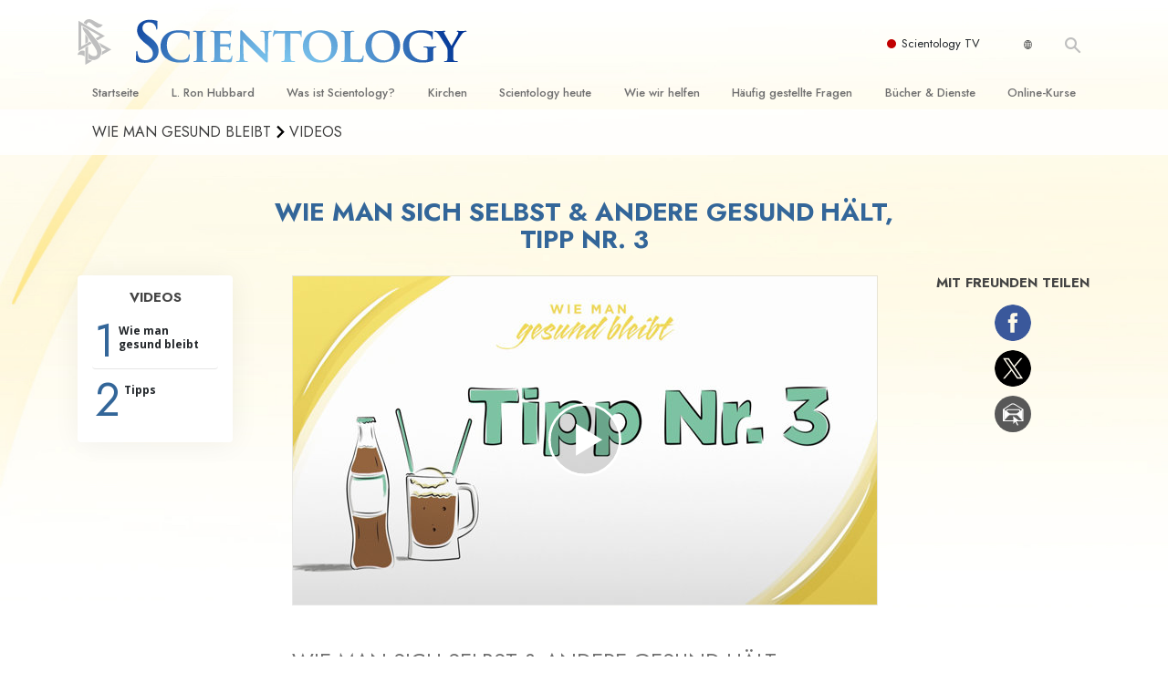

--- FILE ---
content_type: text/html; charset=utf-8
request_url: https://www.scientology.at/staywell/videos/how-to-stay-well-tip-3.html
body_size: 17703
content:
<!DOCTYPE html>
<html lang="de-AT" itemscope itemtype="http://schema.org/WebPage">
<head>
<meta charset="utf-8">








	<meta http-equiv="X-UA-Compatible" content="IE=edge">
<meta name="viewport" content="width=device-width, initial-scale=1, shrink-to-fit=no">



	
	<title>Wie man sich selbst &amp; andere gesund hält, Tipp Nr. 3</title>
	<meta property="local-search-title" content="Wie man sich selbst &amp; andere gesund hält, Tipp Nr. 3" />



<meta name="facebook-domain-verification" content="5fiylhjs3p0sadccmvhn5r1xhzsezm" />  






<meta name="description" content="" />

<meta itemprop="datePublished" content="2020-04-24" />
<meta itemprop="publisher" content="Scientology" />
<meta property="article:published_time" content="2020-04-24T07:00:00-0700" />

<meta property="fb:admins" content="633862040" />













	






<script type="application/ld+json">
{
  "@context": "https://schema.org",
  "@type": "WebSite",
  
  "name": "Offizielle Scientology Kirche: L. Ron Hubbard, Dianetik, Was ist Scientology?, Bücher, Anschauungen, David Miscavige",
  "alternateName": ["Scientology", "scientology.at"],
  
  "url": "https://www.scientology.at/"
}
</script>


<meta property="og:url" content="https://www.scientology.at/staywell/videos/how-to-stay-well-tip-3.html" />

<meta property="og:site_name" content="Offizielle Scientology Kirche: L. Ron Hubbard, Dianetik, Was ist Scientology?, Bücher, Anschauungen, David Miscavige" />

<meta property="og:title" content="Wie man sich selbst &amp; andere gesund hält, Tipp Nr. 3" />
<meta property="og:description" content="" />

<meta property="og:image" content="https://files.scientology.org/imagecache/cropfit@w=1000/data/www.scientology.org/files/how-to-keep-well/stay-well-step-3_de_AT.jpg?k=tvZcDggoQs" />
<meta property="og:type" content="website" />

<meta name="twitter:card" content="summary_large_image">
<meta name="twitter:title" content="Wie man sich selbst &amp; andere gesund hält, Tipp Nr. 3">
<meta name="twitter:description" content="" >
<meta name="twitter:image" content="https://files.scientology.org/imagecache/cropfit@w=1000/data/www.scientology.org/files/how-to-keep-well/stay-well-step-3_de_AT.jpg?k=tvZcDggoQs">














<link rel="canonical" href="https://www.scientology.at/staywell/videos/how-to-stay-well-tip-3.html" />

















<link rel="alternate" hreflang="fr-CA" href="https://fr.scientology.ca/staywell/videos/how-to-stay-well-tip-3.html" />



<link rel="alternate" hreflang="ga-IE" href="https://ga.scientology.ie/staywell/videos/how-to-stay-well-tip-3.html" />



















<link rel="alternate" hreflang="st-ZA" href="https://st.scientology.org.za/staywell/videos/how-to-stay-well-tip-3.html" />







<link rel="alternate" hreflang="no-NO" href="https://www.scientologi.no/staywell/videos/how-to-stay-well-tip-3.html" />



<link rel="alternate" hreflang="sv-SE" href="https://www.scientologi.se/staywell/videos/how-to-stay-well-tip-3.html" />



<link rel="alternate" hreflang="fr-FR" href="https://www.scientologie.fr/staywell/videos/how-to-stay-well-tip-3.html" />





<link rel="alternate" hreflang="de-AT" href="https://www.scientology.at/staywell/videos/how-to-stay-well-tip-3.html" />



<link rel="alternate" hreflang="nl-BE" href="https://www.scientology.be/staywell/videos/how-to-stay-well-tip-3.html" />



<link rel="alternate" hreflang="en-CA" href="https://www.scientology.ca/staywell/videos/how-to-stay-well-tip-3.html" />



<link rel="alternate" hreflang="fr-CH" href="https://www.scientology.ch/staywell/videos/how-to-stay-well-tip-3.html" />



<link rel="alternate" hreflang="es-CL" href="https://www.scientology.cl/staywell/videos/how-to-stay-well-tip-3.html" />



<link rel="alternate" hreflang="es-CO" href="https://www.scientology.co/staywell/videos/how-to-stay-well-tip-3.html" />



<link rel="alternate" hreflang="en-NZ" href="https://www.scientology.co.nz/staywell/videos/how-to-stay-well-tip-3.html" />



<link rel="alternate" hreflang="de-DE" href="https://www.scientology.de/staywell/videos/how-to-stay-well-tip-3.html" />



<link rel="alternate" hreflang="da-DK" href="https://www.scientology.dk/staywell/videos/how-to-stay-well-tip-3.html" />



<link rel="alternate" hreflang="es-DO" href="https://www.scientology.do/staywell/videos/how-to-stay-well-tip-3.html" />



<link rel="alternate" hreflang="es-ES" href="https://www.scientology.es/staywell/videos/how-to-stay-well-tip-3.html" />



<link rel="alternate" hreflang="fr-GP" href="https://www.scientology.gp/staywell/videos/how-to-stay-well-tip-3.html" />



<link rel="alternate" hreflang="el-GR" href="https://www.scientology.gr/staywell/videos/how-to-stay-well-tip-3.html" />



<link rel="alternate" hreflang="en-IE" href="https://www.scientology.ie/staywell/videos/how-to-stay-well-tip-3.html" />



<link rel="alternate" hreflang="en-IN" href="https://www.scientology.in/staywell/videos/how-to-stay-well-tip-3.html" />



<link rel="alternate" hreflang="it-IT" href="https://www.scientology.it/staywell/videos/how-to-stay-well-tip-3.html" />



<link rel="alternate" hreflang="ja-JP" href="https://www.scientology.jp/staywell/videos/how-to-stay-well-tip-3.html" />



<link rel="alternate" hreflang="ru-KZ" href="https://www.scientology.kz/staywell/videos/how-to-stay-well-tip-3.html" />



<link rel="alternate" hreflang="nl-NL" href="https://www.scientology.nl/staywell/videos/how-to-stay-well-tip-3.html" />



<link rel="alternate" hreflang="en" href="https://www.scientology.org/staywell/videos/how-to-stay-well-tip-3.html" />



<link rel="alternate" hreflang="en-AU" href="https://www.scientology.org.au/staywell/videos/how-to-stay-well-tip-3.html" />



<link rel="alternate" hreflang="he-IL" href="https://www.scientology.org.il/staywell/videos/how-to-stay-well-tip-3.html" />



<link rel="alternate" hreflang="es-MX" href="https://www.scientology.org.mx/staywell/videos/how-to-stay-well-tip-3.html" />



<link rel="alternate" hreflang="en-NP" href="https://www.scientology.org.np/staywell/videos/how-to-stay-well-tip-3.html" />



<link rel="alternate" hreflang="zh-TW" href="https://www.scientology.org.tw/staywell/videos/how-to-stay-well-tip-3.html" />



<link rel="alternate" hreflang="en-GB" href="https://www.scientology.org.uk/staywell/videos/how-to-stay-well-tip-3.html" />



<link rel="alternate" hreflang="es-VE" href="https://www.scientology.org.ve/staywell/videos/how-to-stay-well-tip-3.html" />



<link rel="alternate" hreflang="en-ZA" href="https://www.scientology.org.za/staywell/videos/how-to-stay-well-tip-3.html" />



<link rel="alternate" hreflang="en-PH" href="https://www.scientology.ph/staywell/videos/how-to-stay-well-tip-3.html" />



<link rel="alternate" hreflang="pt-PT" href="https://www.scientology.pt/staywell/videos/how-to-stay-well-tip-3.html" />



<link rel="alternate" hreflang="ru-RU" href="https://www.scientology.ru/staywell/videos/how-to-stay-well-tip-3.html" />



<link rel="alternate" hreflang="en-RW" href="https://www.scientology.rw/staywell/videos/how-to-stay-well-tip-3.html" />



<link rel="alternate" hreflang="hu-HU" href="https://www.szcientologia.org.hu/staywell/videos/how-to-stay-well-tip-3.html" />



<link rel="alternate" hreflang="xh-ZA" href="https://xh.scientology.org.za/staywell/videos/how-to-stay-well-tip-3.html" />





<link rel="alternate" hreflang="zu-ZA" href="https://zu.scientology.org.za/staywell/videos/how-to-stay-well-tip-3.html" />








	<!-- <link rel="stylesheet" href="/scss/_combined-aft.css?_=0113a"> -->

	<!-- async cssload -->
	<!-- <link rel="preload" href="/scss/_combined.css?_=0113a" as="style" onload="this.onload=null;this.rel='stylesheet'">
	<noscript><link rel="stylesheet" href="/scss/_combined.css?_=0113a"></noscript> -->
	<!-- end of async css -->

	
    

	
	<link rel="stylesheet" href="/scss/_combined.css?_=0113a">
	
	

	

	<!--  -->
	
	
		
	
	
	<!--  -->

	

	

	<!-- slideshow classnames -->
	

	

	

	
		
		<link rel="stylesheet" href="/scss/combined_application.scss?_=0113a">
		
	

	

<script>
WebFontConfig = {
    google: {
        families: [
            
            'Open+Sans:300,400,700,300italic,400italic,700italic',
            'Jost:300,400,500,700,300italic,400italic,500italic,700italic',

        ]
    }
};

(function(d) {
    var wf = d.createElement('script'),
        s = d.scripts[0];
    wf.src = 'https://ajax.googleapis.com/ajax/libs/webfont/1.6.26/webfont.js';
    wf.async = true;
    s.parentNode.insertBefore(wf, s);
})(document);
</script>






	

	
		
			<!-- Global Site Tag (gtag.js) - Google Analytics -->
<script>
  window.dataLayer = window.dataLayer || [];
  function gtag(){dataLayer.push(arguments);}

  gtag('consent', 'default', {
    'ad_storage': 'denied',
    'analytics_storage': 'denied',
    'functionality_storage': 'denied',
    'personalization_storage': 'denied',
    'wait_for_update': 500 // Wait until baner loads
  });

  window.gtagConsentV2 = true;

  gtag('js', new Date());

  gtag('config', 'G-HQ1TBXCEJT', {
  send_page_view: false
});


  gtag('config', 'G-LQBFNWNT3G', {
  send_page_view: false
});
  gtag('config', 'AW-605112126', {
  send_page_view: false
});

// if any org set





</script>


<script async src="https://www.googletagmanager.com/gtag/js?id=G-HQ1TBXCEJT"></script>


<script type="text/plain" data-cookiecategory="targeting">
(function() {
  var ga = document.createElement('script'); ga.type = 'text/javascript'; ga.async = true;
  ga.src = ('https:' == document.location.protocol ? 'https://' : 'http://') + 'stats.g.doubleclick.net/dc.js';
  var s = document.getElementsByTagName('script')[0]; s.parentNode.insertBefore(ga, s);
})();
</script>




		
	

	<script>
		var cacheId = '0113a';
	</script>

	
	<script defer src="/_combined/application.js?_=0113a"></script>
	

	
	<script async src="/_combined/cssrelpreload.js?_=0113a"></script>
	<script async src="/_combined/lazyload.js?_=0113a"></script>
	

	
	<script async src="/_combined/application2.js?_=0113a"></script>
	
	<script async type="text/plain" data-cookiecategory="performance" src="/_combined/sentry.js?_=0113a"></script>
	

	
	<script src="https://tr.standardadmin.org/tr2.js" async></script>
	<script>
	var _tr = window._tr || [];
	</script>
	

</head>




<body class="preload   path-staywell path-staywell-videos path-staywell-videos-how-to-stay-well-tip-3_html path-staywell-videos-how-to-stay-well-tip-3 type-staywell-video-extra home-no-overlap ">




<div class="search">
    <div class="search__form">
        <button class="btn btn--search-close" aria-label="Close search form">
            <img class="search-button--close-icon" src="/images/close-icon.svg" alt="">
        </button>
        <form class="" action="/search/">
            
            
                
            
            <div class="search__form---icon">
                <span class="icon-search"></span>
            </div>
            <input class="search__input" name="q" type="search" placeholder="Suchen …" autocomplete="off" autocorrect="off" autocapitalize="off" spellcheck="false" />
            <span class="d-none d-md-block search__info">Drücken Sie ENTER zum Suchen oder ESC zum Schließen</span>
        </form>
    </div>
</div><!-- /search -->

<!-- Videos for Org Sites -->









<div id="outer_shell">

    
        
<div class="container relative">
    <div class="external-navigation">
        
        <div class="external-navigation--item external-navigation--scntv">
            <!-- <a href="https://www.scientology.tv/de" target="_blank" class="no-decoration external-navigation--item-link"> -->
            <a href="https://www.scientology.tv/de/" target="_blank" class="no-decoration external-navigation--item-link">
                <span class="external-navigation--scntv--icon"></span>
                Scientology TV
                <span class="external-navigation--icon icon-external-link"></span>
            </a>
        </div>
        
        




<nav class="external-language-selector external-language-selector__v2 external-language">
    <div>
        <div class="external-navigation--item">
            
            <img src="/images/language-globe.svg" class="language-globe-white" alt="Language">
            <img src="/images/language-globe-gray.svg" class="language-globe-dark" alt="Language">
            
        </div>
        <!-- <span class="selector"><span class="bordered">de</span> SPRACHE 
            <img class="arrow-svg arrow-svg-right" src="/images/arrow-right-white.svg" alt="">
        </span> -->
    </div>
    <ul>

        <a class="no-decoration " href="https://www.scientology.org.tw/staywell/videos/how-to-stay-well-tip-3.html">繁體中文 &#124; <span>Chinese</span></a>
        <a class="no-decoration " href="https://www.scientology.dk/staywell/videos/how-to-stay-well-tip-3.html">Dansk &#124; <span>Danish</span></a>
        <a class="no-decoration " href="https://www.scientology.de/staywell/videos/how-to-stay-well-tip-3.html">Deutsch &#124; <span>German</span></a>
        <a class="no-decoration " href="https://www.scientology.org/staywell/videos/how-to-stay-well-tip-3.html">English &#124; <span>English</span></a>
        <a class="no-decoration " href="https://www.scientology.gr/staywell/videos/how-to-stay-well-tip-3.html">Ελληνικά &#124; <span>Greek</span></a>
        <a class="no-decoration " href="https://www.scientology.org.mx/staywell/videos/how-to-stay-well-tip-3.html">Español (Latino) &#124; <span>Spanish</span></a>
        <a class="no-decoration " href="https://www.scientology.es/staywell/videos/how-to-stay-well-tip-3.html">Español (Castellano) &#124; <span>Castilian</span></a>
        <a class="no-decoration " href="https://www.scientologie.fr/staywell/videos/how-to-stay-well-tip-3.html">Français &#124; <span>French</span></a>
        <a class="no-decoration " href="https://www.scientology.org.il/staywell/videos/how-to-stay-well-tip-3.html">עברית &#124; <span>Hebrew</span></a>
        
            <a class="no-decoration " href="https://ga.scientology.ie/staywell/videos/how-to-stay-well-tip-3.html">Gaeilge &#124; <span>Gälisch</span></a>
        
        <a class="no-decoration " href="https://www.scientology.it/staywell/videos/how-to-stay-well-tip-3.html">Italiano &#124; <span>Italian</span></a>
        <a class="no-decoration " href="https://www.scientology.jp/staywell/videos/how-to-stay-well-tip-3.html">日本語 &#124; <span>Japanese</span></a>
        <a class="no-decoration " href="https://www.szcientologia.org.hu/staywell/videos/how-to-stay-well-tip-3.html">Magyar &#124; <span>Hungarian</span></a>
        <a class="no-decoration " href="https://www.scientology.nl/staywell/videos/how-to-stay-well-tip-3.html">Nederlands &#124; <span>Dutch</span></a>
        <a class="no-decoration " href="https://www.scientologi.no/staywell/videos/how-to-stay-well-tip-3.html">Norsk &#124; <span>Norwegian</span></a>
        <a class="no-decoration " href="https://www.scientology.pt/staywell/videos/how-to-stay-well-tip-3.html">Português &#124; <span>Portuguese</span></a>
        <a class="no-decoration " href="https://www.scientology.ru/staywell/videos/how-to-stay-well-tip-3.html">Русский &#124; <span>Russian</span></a>
        
            <a class="no-decoration " href="https://st.scientology.org.za/staywell/videos/how-to-stay-well-tip-3.html">Sesotho &#124; <span>Sotho</span></a>
        
        <a class="no-decoration " href="https://www.scientologi.se/staywell/videos/how-to-stay-well-tip-3.html">Svenska &#124; <span>Swedish</span></a>

        
            <a class="no-decoration " href="https://zu.scientology.org.za/staywell/videos/how-to-stay-well-tip-3.html">IsiZulu &#124; <span>Zulu</span></a>
        
        
            <a class="no-decoration " href="https://xh.scientology.org.za/staywell/videos/how-to-stay-well-tip-3.html">IsiXhosa &#124; <span>Xhosa</span></a>
        
    </ul>
</nav>

        
        <div class="btn--search"><span class="icon-search"></span></svg></div>
    </div>
</div>

    

    <div id="shell">

        




    <div class="org-site-name">
        
        
            
        
    </div>



<div class="banner-wrapper">
    <div class="banner-wrapper-container banner-wrapper-container__area-name">
        <div class="container">
            <div class="banner-wrapper--row row align-items-center justify-content-around justify-content-md-between">
                <div class="hamburger hamburger--slider-r hamburger-menu d-md-none">
                    <div class="hamburger-box">
                        <div class="hamburger-inner"></div>
                    </div>
                </div>
                
                <div class="d-flex align-items-center banner--logo">
    <div class="hamburger hamburger--slider-r hamburger-menu d-none d-md-block d-lg-none mr-2">
        <div class="hamburger-box">
            <div class="hamburger-inner"></div>
        </div>
    </div>

    <a class="no-decoration d-block w-100 scn-logo-link " href="/" itemscope itemtype="http://schema.org/Brand" class="">
        <div class="logo-on-light d-flex align-items-center">
            <div class="s-double-tri d-none d-md-block">
                
                
                    <img itemprop="logo" class="scn-symbol" src="/images/scientology-gray-logo.svg" alt="Scientology">
                
            </div>

            <div class="d-flex align-items-end scientology-logo-light">

                
                    <img itemprop="logo" class="scn-logo light-logo" src="/images/scientology-logo-white.svg">
                

                

                <img itemprop="logo" class="scn-logo dark-logo" src="/images/scientology-logos/scientology-logo-dark_en.svg">
                

                <div class="org-site-name">
                    
                </div>
            </div>


        </div>
    </a>
</div>

                <button class="btn btn--search d-md-none">
                    <div class="icon icon--search">
                        <span class="icon-search"></span>
                    </div>
                </button>

                 <div class="banner-subtool-row d-none d-md-flex align-items-center justify-content-end">
                    <div class="hamburger hamburger--slider-r hamburger-menu hamburger-menu__inverted wide-header__inverted--visible-lg">
                        <div class="hamburger-box">
                            <div class="hamburger-inner"></div>
                        </div>
                    </div>
                    
                    
                    
                <!-- 
                    <a href="/search.html" class="search-icon">
                        <img class="wide-header__hidden" src="/images/search-icon.svg" alt="">
                        <img class="wide-header__visible" src="/images/search-icon-white.svg" alt="">
                -->
                    </a>
                 </div>
            </div>
        </div>
    </div>
</div>

        








<div class="primary-nav-wrapper ">
	<div class="primary-nav-menu container d-none d-lg-block">
		<ul class="top-menu">
			
				
				
					<li class="menu-item   nav-trail-false">
						<div class="rel">
							
							<!-- For orgs /news/ send to grand opening if we don't have any news -->
							

							
							<a href="/"  class="menu-link">
								Startseite
							</a>
							
							
						</div>

					</li>
				
			
				
				
					<li class="menu-item   nav-trail-false">
						<div class="rel">
							
							<!-- For orgs /news/ send to grand opening if we don't have any news -->
							

							
							<a href="/l-ron-hubbard/"  class="menu-link">
								L. Ron Hubbard
							</a>
							
							
						</div>

					</li>
				
			
				
				
					<li class="menu-item   parent nav-trail-false">
						<div class="rel">
							
							<!-- For orgs /news/ send to grand opening if we don't have any news -->
							

							
							<a href="/what-is-scientology/"  class="menu-link">
								Was ist Scientology?
							</a>
							
								<div class="frog"> <!-- back -->
									<ul class="second-level">
										
											<li >
												<a href="/what-is-scientology/" class="menu-link title">
													Anschauungen und Praxis
												</a>
											</li>
										
											<li >
												<a href="/what-is-scientology/the-scientology-creeds-and-codes/" class="menu-link title">
													Scientology Bekenntnisse und Kodizes
												</a>
											</li>
										
											<li >
												<a href="/what-is-scientology/what-scientologists-say-about-scientology.html" class="menu-link title">
													Was Scientologen über Scientology sagen
												</a>
											</li>
										
											<li >
												<a href="/video/meet-a-scientologist.html" class="menu-link title">
													Lernen Sie einen Scientologen kennen
												</a>
											</li>
										
											<li >
												<a href="/what-is-scientology/inside-a-church-scientology.html" class="menu-link title">
													Innerhalb einer Scientology Kirche
												</a>
											</li>
										
											<li >
												<a href="/what-is-scientology/basic-principles-of-scientology/" class="menu-link title">
													Die Grundprinzipien der Scientology
												</a>
											</li>
										
											<li >
												<a href="/what-is-dianetics/basic-principles-of-scientology/dianetics-understanding-the-mind.html" class="menu-link title">
													Eine Einführung in die Dianetik
												</a>
											</li>
										
											<li >
												<a href="/what-is-scientology/love-hate-what-is-greatness.html" class="menu-link title">
													Liebe und Hass – Was ist Größe?
												</a>
											</li>
										
									</ul>
								</div>
							
							
						</div>

					</li>
				
			
				
				
					<li class="menu-item   parent nav-trail-false">
						<div class="rel">
							
							<!-- For orgs /news/ send to grand opening if we don't have any news -->
							

							
							<a href="/churches/"  class="menu-link">
								Kirchen
							</a>
							
								<div class="frog"> <!-- back -->
									<ul class="second-level">
										
											<li >
												<a href="/churches/locator.html" class="menu-link title">
													Finden Sie eine Kirche
												</a>
											</li>
										
											<li >
												<a href="/churches/ideal-orgs/" class="menu-link title">
													Ideale Scientology Kirchen
												</a>
											</li>
										
											<li >
												<a href="/churches/advanced-scientology-organizations/" class="menu-link title">
													Fortgeschrittene Organisationen
												</a>
											</li>
										
											<li >
												<a href="/churches/flag-land-base/" class="menu-link title">
													Flag Land Base
												</a>
											</li>
										
											<li >
												<a href="/churches/freewinds/" class="menu-link title">
													Freewinds
												</a>
											</li>
										
											<li >
												<a href="/churches/bringing-scientology-world/" class="menu-link title">
													Scientology für die Welt
												</a>
											</li>
										
									</ul>
								</div>
							
							
						</div>

					</li>
				
			
				
			
				
				
					<li class="menu-item   parent nav-trail-false">
						<div class="rel">
							
							<!-- For orgs /news/ send to grand opening if we don't have any news -->
							

							
							<a href="/scientology-today/"  class="menu-link">
								Scientology heute
							</a>
							
								<div class="frog"> <!-- back -->
									<ul class="second-level">
										
											<li >
												<a href="/scientology-today/category/expansion/" class="menu-link title">
													Einweihungen
												</a>
											</li>
										
											<li >
												<a href="/scientology-today/category/scientology-events/" class="menu-link title">
													Scientology Veranstaltungen
												</a>
											</li>
										
											<li >
												<a href="/david-miscavige/" class="menu-link title">
													David Miscavige – Kirchliches Oberhaupt von Scientology
												</a>
											</li>
										
									</ul>
								</div>
							
							
						</div>

					</li>
				
			
				
				
					<li class="menu-item   parent nav-trail-false">
						<div class="rel">
							
							<!-- For orgs /news/ send to grand opening if we don't have any news -->
							

							
							<a href="/how-we-help/"  class="menu-link">
								Wie wir helfen
							</a>
							
								<div class="frog"> <!-- back -->
									<ul class="second-level">
										
											<li >
												<a href="/how-we-help/way-to-happiness/" class="menu-link title">
													Der Weg zum Glücklichsein
												</a>
											</li>
										
											<li >
												<a href="/how-we-help/applied-scholastics/" class="menu-link title">
													Applied Scholastics
												</a>
											</li>
										
											<li >
												<a href="/how-we-help/criminon/" class="menu-link title">
													Criminon
												</a>
											</li>
										
											<li >
												<a href="/how-we-help/narconon/" class="menu-link title">
													Narconon
												</a>
											</li>
										
											<li >
												<a href="/how-we-help/truth-about-drugs/" class="menu-link title">
													Fakten über Drogen
												</a>
											</li>
										
											<li >
												<a href="/how-we-help/human-rights/" class="menu-link title">
													United for Human Rights (Vereint für Menschenrechte)
												</a>
											</li>
										
											<li >
												<a href="/how-we-help/citizens-commission-on-human-rights/" class="menu-link title">
													Citizens Commission on Human Rights
												</a>
											</li>
										
											<li >
												<a href="/how-we-help/volunteer-ministers/" class="menu-link title">
													Ehrenamtliche Scientology Geistliche
												</a>
											</li>
										
									</ul>
								</div>
							
							
						</div>

					</li>
				
			
				
				
					<li class="menu-item   parent nav-trail-false">
						<div class="rel">
							
							<!-- For orgs /news/ send to grand opening if we don't have any news -->
							

							
							<a href="/faq/"  class="menu-link">
								Häufig gestellte Fragen
							</a>
							
								<div class="frog"> <!-- back -->
									<ul class="second-level">
										
											<li >
												<a href="/faq/background-and-basic-principles/what-does-the-word-scientology-mean.html" class="menu-link title">
													Hintergrund und grundlegende Prinzipien
												</a>
											</li>
										
											<li >
												<a href="/faq/inside-a-church-of-scientology/what-goes-scientology-church.html" class="menu-link title">
													Innerhalb einer Scientology Kirche
												</a>
											</li>
										
											<li >
												<a href="/faq/the-organization-of-scientology/how-is-the-church-of-scientology-structured.html" class="menu-link title">
													Die Organisation der Scientology
												</a>
											</li>
										
									</ul>
								</div>
							
							
						</div>

					</li>
				
			
				
				
					<li class="menu-item   parent nav-trail-false">
						<div class="rel">
							
							<!-- For orgs /news/ send to grand opening if we don't have any news -->
							

							
							<a href="/store/category/beginning-books.html"  class="menu-link">
								Bücher & Dienste
							</a>
							
								<div class="frog"> <!-- back -->
									<ul class="second-level">
										
											<li >
												<a href="/store/category/beginning-books.html" class="menu-link title">
													Einführende Bücher
												</a>
											</li>
										
											<li >
												<a href="/store/category/beginning-audiobooks.html" class="menu-link title">
													Hörbücher
												</a>
											</li>
										
											<li >
												<a href="/store/category/classics-lectures.html" class="menu-link title">
													Einführungsvorträge
												</a>
											</li>
										
											<li >
												<a href="/store/category/books-on-film.html" class="menu-link title">
													Einführungsfilme
												</a>
											</li>
										
											<li >
												<a href="/beginning-services/" class="menu-link title">
													Einführende Dienste
												</a>
											</li>
										
									</ul>
								</div>
							
							
						</div>

					</li>
				
			
				
				
					<li class="menu-item   parent nav-trail-false">
						<div class="rel">
							
							<!-- For orgs /news/ send to grand opening if we don't have any news -->
							

							
							<a href="/courses/"  class="menu-link">
								Online-Kurse
							</a>
							
								<div class="frog"> <!-- back -->
									<ul class="second-level">
										
											<li >
												<a href="/courses/conflicts/overview.html" class="menu-link title">
													Wie man Konflikte löst
												</a>
											</li>
										
											<li >
												<a href="/courses/dynamics/overview.html" class="menu-link title">
													Die Dynamiken des Daseins
												</a>
											</li>
										
											<li >
												<a href="/courses/understanding/overview.html" class="menu-link title">
													Die Bestandteile des Verstehens
												</a>
											</li>
										
											<li >
												<a href="/courses/solutions/overview.html" class="menu-link title">
													Lösungen für eine gefährliche Umwelt
												</a>
											</li>
										
											<li >
												<a href="/courses/assists/overview.html" class="menu-link title">
													Beistände bei Krankheiten und Verletzungen
												</a>
											</li>
										
											<li >
												<a href="/courses/integrity/overview.html" class="menu-link title">
													Integrität und Ehrlichkeit
												</a>
											</li>
										
											<li >
												<a href="/courses/marriage/overview.html" class="menu-link title">
													Ehe
												</a>
											</li>
										
											<li >
												<a href="/courses/tone-scale/overview.html" class="menu-link title">
													Die emotionelle Tonskala
												</a>
											</li>
										
											<li >
												<a href="/courses/drugs/overview.html" class="menu-link title">
													Antworten auf das Drogenproblem
												</a>
											</li>
										
											<li >
												<a href="/courses/children/overview.html" class="menu-link title">
													Kinder
												</a>
											</li>
										
											<li >
												<a href="/courses/tools/overview.html" class="menu-link title">
													Werkzeuge für den Arbeitsplatz
												</a>
											</li>
										
											<li >
												<a href="/courses/conditions/overview.html" class="menu-link title">
													Ethik und die Zustände
												</a>
											</li>
										
											<li >
												<a href="/courses/suppression/overview.html" class="menu-link title">
													Die Ursache von Unterdrückung
												</a>
											</li>
										
											<li >
												<a href="/courses/investigations/overview.html" class="menu-link title">
													Ermittlungen
												</a>
											</li>
										
											<li >
												<a href="/courses/organizing/overview.html" class="menu-link title">
													Grundlagen des Organisierens
												</a>
											</li>
										
											<li >
												<a href="/courses/public-relations/overview.html" class="menu-link title">
													Die Grundlagen von Public Relations
												</a>
											</li>
										
											<li >
												<a href="/courses/targets/overview.html" class="menu-link title">
													Planziele und Ziele
												</a>
											</li>
										
											<li >
												<a href="/courses/study/overview.html" class="menu-link title">
													Die Technologie des Studierens
												</a>
											</li>
										
											<li >
												<a href="/courses/communication/overview.html" class="menu-link title">
													Kommunikation
												</a>
											</li>
										
									</ul>
								</div>
							
							
						</div>

					</li>
				
			
		</ul>
	</div>
</div>








<div class="nav-bar">
	<ul>
		
			
			<li class="nav-bar--link" data-menuid="0">
				
				<!-- For orgs /news/ send to grand opening if we don't have any news -->
				
				
				
				<a href="/"  class="menu-link no-decoration">
					
						<img class="nav-bar--arrow" src="/org-logo/arrow-right.svg?color=336699" alt="">
					
					STARTSEITE
				</a>
				
			</li>

			

		
			
			<li class="nav-bar--link" data-menuid="1">
				
				<!-- For orgs /news/ send to grand opening if we don't have any news -->
				
				
				
				<a href="/l-ron-hubbard/"  class="menu-link no-decoration">
					
						<img class="nav-bar--arrow" src="/org-logo/arrow-right.svg?color=336699" alt="">
					
					L. RON HUBBARD
				</a>
				
			</li>

			

		
			
			<li class="nav-bar--link" data-menuid="2">
				
				<!-- For orgs /news/ send to grand opening if we don't have any news -->
				
				
				
				<a href="/what-is-scientology/"  class="menu-link no-decoration">
					
						<img class="nav-bar--arrow" src="/org-logo/arrow-right.svg?color=336699" alt="">
					
					WAS IST SCIENTOLOGY?
				</a>
				
			</li>

			
				<div class="nav-bar--frog" data-menuid="2">
					<ul class="nav-bar--second-level">
						
							<li>
								<a href="/what-is-scientology/" class="nav-bar--second-level__link">
									Anschauungen und Praxis
								</a>
							</li>
						
							<li>
								<a href="/what-is-scientology/the-scientology-creeds-and-codes/" class="nav-bar--second-level__link">
									Scientology Bekenntnisse und Kodizes
								</a>
							</li>
						
							<li>
								<a href="/what-is-scientology/what-scientologists-say-about-scientology.html" class="nav-bar--second-level__link">
									Was Scientologen über Scientology sagen
								</a>
							</li>
						
							<li>
								<a href="/video/meet-a-scientologist.html" class="nav-bar--second-level__link">
									Lernen Sie einen Scientologen kennen
								</a>
							</li>
						
							<li>
								<a href="/what-is-scientology/inside-a-church-scientology.html" class="nav-bar--second-level__link">
									Innerhalb einer Scientology Kirche
								</a>
							</li>
						
							<li>
								<a href="/what-is-scientology/basic-principles-of-scientology/" class="nav-bar--second-level__link">
									Die Grundprinzipien der Scientology
								</a>
							</li>
						
							<li>
								<a href="/what-is-dianetics/basic-principles-of-scientology/dianetics-understanding-the-mind.html" class="nav-bar--second-level__link">
									Eine Einführung in die Dianetik
								</a>
							</li>
						
							<li>
								<a href="/what-is-scientology/love-hate-what-is-greatness.html" class="nav-bar--second-level__link">
									Liebe und Hass – Was ist Größe?
								</a>
							</li>
						
					</ul>
				</div>
			

		
			
			<li class="nav-bar--link" data-menuid="3">
				
				<!-- For orgs /news/ send to grand opening if we don't have any news -->
				
				
				
				<a href="/churches/"  class="menu-link no-decoration">
					
						<img class="nav-bar--arrow" src="/org-logo/arrow-right.svg?color=336699" alt="">
					
					KIRCHEN
				</a>
				
			</li>

			
				<div class="nav-bar--frog" data-menuid="3">
					<ul class="nav-bar--second-level">
						
							<li>
								<a href="/churches/locator.html" class="nav-bar--second-level__link">
									Finden Sie eine Kirche
								</a>
							</li>
						
							<li>
								<a href="/churches/ideal-orgs/" class="nav-bar--second-level__link">
									Ideale Scientology Kirchen
								</a>
							</li>
						
							<li>
								<a href="/churches/advanced-scientology-organizations/" class="nav-bar--second-level__link">
									Fortgeschrittene Organisationen
								</a>
							</li>
						
							<li>
								<a href="/churches/flag-land-base/" class="nav-bar--second-level__link">
									Flag Land Base
								</a>
							</li>
						
							<li>
								<a href="/churches/freewinds/" class="nav-bar--second-level__link">
									Freewinds
								</a>
							</li>
						
							<li>
								<a href="/churches/bringing-scientology-world/" class="nav-bar--second-level__link">
									Scientology für die Welt
								</a>
							</li>
						
					</ul>
				</div>
			

		
			
			<li class="nav-bar--link" data-menuid="4">
				
				<!-- For orgs /news/ send to grand opening if we don't have any news -->
				
				
				
				<a href="/daily-connect/"  class="menu-link no-decoration">
					
						<img class="nav-bar--arrow" src="/org-logo/arrow-right.svg?color=336699" alt="">
					
					DAILY CONNECT
				</a>
				
			</li>

			
				<div class="nav-bar--frog" data-menuid="4">
					<ul class="nav-bar--second-level">
						
							<li>
								<a href="/daily-connect/scientologists-at-life/" class="nav-bar--second-level__link">
									Scientologists @life
								</a>
							</li>
						
							<li>
								<a href="/staywell/" class="nav-bar--second-level__link">
									Wie man gesund bleibt
								</a>
							</li>
						
					</ul>
				</div>
			

		
			
			<li class="nav-bar--link" data-menuid="5">
				
				<!-- For orgs /news/ send to grand opening if we don't have any news -->
				
				
				
				<a href="/scientology-today/"  class="menu-link no-decoration">
					
						<img class="nav-bar--arrow" src="/org-logo/arrow-right.svg?color=336699" alt="">
					
					SCIENTOLOGY HEUTE
				</a>
				
			</li>

			
				<div class="nav-bar--frog" data-menuid="5">
					<ul class="nav-bar--second-level">
						
							<li>
								<a href="/scientology-today/category/expansion/" class="nav-bar--second-level__link">
									Einweihungen
								</a>
							</li>
						
							<li>
								<a href="/scientology-today/category/scientology-events/" class="nav-bar--second-level__link">
									Scientology Veranstaltungen
								</a>
							</li>
						
							<li>
								<a href="/david-miscavige/" class="nav-bar--second-level__link">
									David Miscavige – Kirchliches Oberhaupt von Scientology
								</a>
							</li>
						
					</ul>
				</div>
			

		
			
			<li class="nav-bar--link" data-menuid="6">
				
				<!-- For orgs /news/ send to grand opening if we don't have any news -->
				
				
				
				<a href="/how-we-help/"  class="menu-link no-decoration">
					
						<img class="nav-bar--arrow" src="/org-logo/arrow-right.svg?color=336699" alt="">
					
					WIE WIR HELFEN
				</a>
				
			</li>

			
				<div class="nav-bar--frog" data-menuid="6">
					<ul class="nav-bar--second-level">
						
							<li>
								<a href="/how-we-help/way-to-happiness/" class="nav-bar--second-level__link">
									Der Weg zum Glücklichsein
								</a>
							</li>
						
							<li>
								<a href="/how-we-help/applied-scholastics/" class="nav-bar--second-level__link">
									Applied Scholastics
								</a>
							</li>
						
							<li>
								<a href="/how-we-help/criminon/" class="nav-bar--second-level__link">
									Criminon
								</a>
							</li>
						
							<li>
								<a href="/how-we-help/narconon/" class="nav-bar--second-level__link">
									Narconon
								</a>
							</li>
						
							<li>
								<a href="/how-we-help/truth-about-drugs/" class="nav-bar--second-level__link">
									Fakten über Drogen
								</a>
							</li>
						
							<li>
								<a href="/how-we-help/human-rights/" class="nav-bar--second-level__link">
									United for Human Rights (Vereint für Menschenrechte)
								</a>
							</li>
						
							<li>
								<a href="/how-we-help/citizens-commission-on-human-rights/" class="nav-bar--second-level__link">
									Citizens Commission on Human Rights
								</a>
							</li>
						
							<li>
								<a href="/how-we-help/volunteer-ministers/" class="nav-bar--second-level__link">
									Ehrenamtliche Scientology Geistliche
								</a>
							</li>
						
					</ul>
				</div>
			

		
			
			<li class="nav-bar--link" data-menuid="7">
				
				<!-- For orgs /news/ send to grand opening if we don't have any news -->
				
				
				
				<a href="/faq/"  class="menu-link no-decoration">
					
						<img class="nav-bar--arrow" src="/org-logo/arrow-right.svg?color=336699" alt="">
					
					HÄUFIG GESTELLTE FRAGEN
				</a>
				
			</li>

			
				<div class="nav-bar--frog" data-menuid="7">
					<ul class="nav-bar--second-level">
						
							<li>
								<a href="/faq/background-and-basic-principles/what-does-the-word-scientology-mean.html" class="nav-bar--second-level__link">
									Hintergrund und grundlegende Prinzipien
								</a>
							</li>
						
							<li>
								<a href="/faq/inside-a-church-of-scientology/what-goes-scientology-church.html" class="nav-bar--second-level__link">
									Innerhalb einer Scientology Kirche
								</a>
							</li>
						
							<li>
								<a href="/faq/the-organization-of-scientology/how-is-the-church-of-scientology-structured.html" class="nav-bar--second-level__link">
									Die Organisation der Scientology
								</a>
							</li>
						
					</ul>
				</div>
			

		
			
			<li class="nav-bar--link" data-menuid="8">
				
				<!-- For orgs /news/ send to grand opening if we don't have any news -->
				
				
				
				<a href="/store/category/beginning-books.html"  class="menu-link no-decoration">
					
						<img class="nav-bar--arrow" src="/org-logo/arrow-right.svg?color=336699" alt="">
					
					BÜCHER &amp; DIENSTE
				</a>
				
			</li>

			
				<div class="nav-bar--frog" data-menuid="8">
					<ul class="nav-bar--second-level">
						
							<li>
								<a href="/store/category/beginning-books.html" class="nav-bar--second-level__link">
									Einführende Bücher
								</a>
							</li>
						
							<li>
								<a href="/store/category/beginning-audiobooks.html" class="nav-bar--second-level__link">
									Hörbücher
								</a>
							</li>
						
							<li>
								<a href="/store/category/classics-lectures.html" class="nav-bar--second-level__link">
									Einführungsvorträge
								</a>
							</li>
						
							<li>
								<a href="/store/category/books-on-film.html" class="nav-bar--second-level__link">
									Einführungsfilme
								</a>
							</li>
						
							<li>
								<a href="/beginning-services/" class="nav-bar--second-level__link">
									Einführende Dienste
								</a>
							</li>
						
					</ul>
				</div>
			

		
			
			<li class="nav-bar--link" data-menuid="9">
				
				<!-- For orgs /news/ send to grand opening if we don't have any news -->
				
				
				
				<a href="/courses/"  class="menu-link no-decoration">
					
						<img class="nav-bar--arrow" src="/org-logo/arrow-right.svg?color=336699" alt="">
					
					ONLINE-KURSE
				</a>
				
			</li>

			
				<div class="nav-bar--frog" data-menuid="9">
					<ul class="nav-bar--second-level">
						
							<li>
								<a href="/courses/conflicts/overview.html" class="nav-bar--second-level__link">
									Wie man Konflikte löst
								</a>
							</li>
						
							<li>
								<a href="/courses/dynamics/overview.html" class="nav-bar--second-level__link">
									Die Dynamiken des Daseins
								</a>
							</li>
						
							<li>
								<a href="/courses/understanding/overview.html" class="nav-bar--second-level__link">
									Die Bestandteile des Verstehens
								</a>
							</li>
						
							<li>
								<a href="/courses/solutions/overview.html" class="nav-bar--second-level__link">
									Lösungen für eine gefährliche Umwelt
								</a>
							</li>
						
							<li>
								<a href="/courses/assists/overview.html" class="nav-bar--second-level__link">
									Beistände bei Krankheiten und Verletzungen
								</a>
							</li>
						
							<li>
								<a href="/courses/integrity/overview.html" class="nav-bar--second-level__link">
									Integrität und Ehrlichkeit
								</a>
							</li>
						
							<li>
								<a href="/courses/marriage/overview.html" class="nav-bar--second-level__link">
									Ehe
								</a>
							</li>
						
							<li>
								<a href="/courses/tone-scale/overview.html" class="nav-bar--second-level__link">
									Die emotionelle Tonskala
								</a>
							</li>
						
							<li>
								<a href="/courses/drugs/overview.html" class="nav-bar--second-level__link">
									Antworten auf das Drogenproblem
								</a>
							</li>
						
							<li>
								<a href="/courses/children/overview.html" class="nav-bar--second-level__link">
									Kinder
								</a>
							</li>
						
							<li>
								<a href="/courses/tools/overview.html" class="nav-bar--second-level__link">
									Werkzeuge für den Arbeitsplatz
								</a>
							</li>
						
							<li>
								<a href="/courses/conditions/overview.html" class="nav-bar--second-level__link">
									Ethik und die Zustände
								</a>
							</li>
						
							<li>
								<a href="/courses/suppression/overview.html" class="nav-bar--second-level__link">
									Die Ursache von Unterdrückung
								</a>
							</li>
						
							<li>
								<a href="/courses/investigations/overview.html" class="nav-bar--second-level__link">
									Ermittlungen
								</a>
							</li>
						
							<li>
								<a href="/courses/organizing/overview.html" class="nav-bar--second-level__link">
									Grundlagen des Organisierens
								</a>
							</li>
						
							<li>
								<a href="/courses/public-relations/overview.html" class="nav-bar--second-level__link">
									Die Grundlagen von Public Relations
								</a>
							</li>
						
							<li>
								<a href="/courses/targets/overview.html" class="nav-bar--second-level__link">
									Planziele und Ziele
								</a>
							</li>
						
							<li>
								<a href="/courses/study/overview.html" class="nav-bar--second-level__link">
									Die Technologie des Studierens
								</a>
							</li>
						
							<li>
								<a href="/courses/communication/overview.html" class="nav-bar--second-level__link">
									Kommunikation
								</a>
							</li>
						
					</ul>
				</div>
			

		
	</ul>
</div>





        <div id="header_and_content">

            
            <div id="header_container" class="clearfix header-container">
                <div id="header" class="header">
                    <div class="container">
                        






	









	
	
		
			
		
		
		
			
				
			
				
			
		
	
		
		
		
			
				
			
		
	
		
		
		
	
		
		
		
	
		
		
		
	
		
		
		
	
		
		
		
			
				
			
				
			
				
			
		
	
		
		
		
			
				
			
				
			
				
			
				
			
				
			
				
			
				
			
		
	
		
		
		
	
		
		
		
	
		
		
		
	
		
		
		
	




	
	
	
		
			
		
	

	
	
	
	

	
	

	
		

		
			
			

			
			
			
			
				
			

		

		
			
				
				
				
				
					
					
				

				

				

				
				
				
				
			
		
			
				
				
				
				
					
					
				

				

				
					 
					 	
						
						
							
							
						
					
				

				
				
				
				
			
		
			
		
			
		
			
		
	


	
		
		
		
			
		
	


	
		
		
			
		
			

				
					
				
				
				
				
				
					
				
				
			
		
			

				
					
				
				
				
				
				
					
				
				
			
		
			

				
					
				
				
				
				
				
				
			
		
	


	
	
		<div class="bs-extender">
			<div class="breadcrumb-nav" >
				<div class="container">
					<div class="breadcrumb-nav--title" itemscope itemtype="https://schema.org/BreadcrumbList">
							
							

								
									

									
									
									
									<span itemprop="itemListElement" itemscope itemtype="https://schema.org/ListItem">
										<a class="breadcrumb-nav--link " href="/staywell/" itemprop="item">
											
											<span itemprop="name">
												WIE MAN GESUND BLEIBT 
											</span>
											<meta itemprop="position" content="1" />
										</a>
										
										<span class="d-inline-block breadcrumb-nav--arrow" style="width: 10px;">
											<img style="margin-top: -3px;" src="/images/arrow-right.svg" alt="">
										</span>
										
									</span>
									
									
									<span itemprop="itemListElement" itemscope itemtype="https://schema.org/ListItem">
										<a class="breadcrumb-nav--link breadcrumb-nav--link__secondary" href="/staywell/videos/" itemprop="item">
											
											<span itemprop="name">
												VIDEOS 
											</span>
											<meta itemprop="position" content="2" />
										</a>
										
									</span>
									
								

							
					</div>
				</div>
			</div>
		</div>
	



                    </div>
                </div>
            </div>
            

            

            

            
        
            

            <div id="content_container" class="body container has-leftsidebar has-rightsidebar">

                <!-- NOTE: if you want schema, put it in the page itself: itemscope itemtype="http://schema.org/Article" -->

                
                <article id="content" class="row main-content justify-content-between">
                


                    <div class="col-24 page-title--wrapper">
                        <div class="row justify-content-center">
                            <div class="col-lg-14">
                                
                                <div class="d-block mb-3"></div>
                            </div>
                        </div>
                    </div>

                    

<div class="container-fluid">
    <div class="row justify-content-center">
        <div class="col-lg-16">
            <h1 class="text-center mb-4">
            	
                <strong>
                    WIE MAN SICH SELBST &amp; ANDERE GESUND HÄLT, TIPP NR. 3
                </strong>
                
            </h1>
        </div>
    </div>
</div>

<div class="clearfix"></div>

                    
                    <main itemscope itemtype="http://schema.org/Article" class="main col-lg-14 order-lg-4">
                    

                    <div class="main__both-sidebars">
                        
    <div data-amp-body>
        

<link rel="stylesheet" href="/_combined/stay-well.scss?_=0113a">


	
	

	
		
	

	

	
	
		
			
			
		
		
	

	

	
	
		
	

	<div class="inline-embed">
		<video class="vjs-default-skin video-js" controls="true"  poster="https://files.scientology.org/imagecache/cropfit@w=640/data/www.scientology.org/files/how-to-keep-well/stay-well-step-3_de_AT.jpg?k=HnE3gEc_vq" preload="none" data-src="https://d1en0cs4s0ez90.cloudfront.net/hls/staywell/de/psa-stay-well-tip-3_30sec_de/psa-stay-well-tip-3_30sec_de.m3u8" data-src-type="application/x-mpegURL">
			
			
		</video>
		
	</div>



<h2 id="read-well-booklet" class="mt-5">
    <a class="no-decoration" href="/staywell/booklets/how-to-keep-yourself-others-well/">
        WIE MAN SICH SELBST &amp; ANDERE GESUND HÄLT
    </a>
</h2>
<h3 class="healthy-booklet-link">
    <a class="no-decoration" href="/staywell/booklets/how-to-keep-yourself-others-well/">
        LESEN SIE DIESES HEFT
    </a>
</h3>

<div class="row justify-content-center">
    <div class="col-22 col-md-8 col-lg-8">
        <a class="no-decoration" href="/staywell/booklets/how-to-keep-yourself-others-well/">
            <img class="stay-heathy--booklet-image-border" src="https://files.scientology.org/imagecache/cropfit@w=252/data/www.volunteerministers.org/files/healthy/how-to-keep-yourself-others-well-booklet_de_AT.jpg?k=ZCbwZE6o5r"
            srcset="https://files.scientology.org/imagecache/cropfit@w=252/data/www.volunteerministers.org/files/healthy/how-to-keep-yourself-others-well-booklet_de_AT.jpg?k=ZCbwZE6o5r 1x, https://files.scientology.org/imagecache/cropfit@w=504/data/www.volunteerministers.org/files/healthy/how-to-keep-yourself-others-well-booklet_de_AT.jpg?k=Nvzstap6LV 2x"
            alt="">
        </a>
    </div>
    <div class="col-md-16">
        <div class="container-fluid stay-healthy--items">
            <div class="row">
                <div class="col-md-12">
                    <ul class="stay-healthy--listing">
                        <li>
                            <a class="no-decoration" href="/staywell/booklets/how-to-keep-yourself-others-well/">Einführung: Warum Vorbeugung wichtig ist</a>
                        </li>
                        <li>
                            <a class="no-decoration" href="/staywell/booklets/how-to-keep-yourself-others-well/#general-health-logo">Allgemeine Gesundheit</a>
                        </li>
                        <li>
                            <ul class="stay-healthy--listing">
                                <li>
                                    <a class="no-decoration" href="/staywell/booklets/how-to-keep-yourself-others-well/#personal-hygiene">Persönliche Hygiene</a>
                                </li>
                            </ul>
                        </li>
                        <li>
                            <a class="no-decoration" href="/staywell/booklets/how-to-keep-yourself-others-well/#cleaning-and-sanitizing-logo">Reinigung und Desinfektion</a>
                        </li>
                        <li>
                            <ul class="stay-healthy--listing">
                                
                                <li>
                                    <a class="no-decoration" href="/staywell/booklets/how-to-keep-yourself-others-well/#products-to-use">Zur Desinfektion zu verwendende Artikel</a>
                                </li>
                                
                                <li>
                                    <a class="no-decoration" href="/staywell/booklets/how-to-keep-yourself-others-well/#areas-to-sanitize">Zu desinfizierende Bereiche</a>
                                </li>
                            </ul>
                        </li>
                        <li>
                            <a class="no-decoration" href="/staywell/booklets/how-to-keep-yourself-others-well/#handling-illness-logo">Krankheit oder ihre Symptome handhaben</a>
                        </li>
                        <li>
                            <ul class="stay-healthy--listing">
                                <li>
                                    <a class="no-decoration" href="/staywell/booklets/how-to-keep-yourself-others-well/#isolation">Isolation</a>
                                </li>
                            </ul>
                        </li>
                    </ul>
                </div>
                <div class="col-md-12">
                    <ul class="stay-healthy--listing">
                        <li>
                            <a class="no-decoration" href="/staywell/booklets/how-to-keep-yourself-others-well/#outbreaks-logo">Krankheits&shy;ausbrüche</a>
                        </li>
                        <li>
                            <ul class="stay-healthy--listing">
                                
                                <li>
                                    <a class="no-decoration" href="/staywell/booklets/how-to-keep-yourself-others-well/#contact-with-people">Kontakt mit Leuten</a>
                                </li>
                                <li>
                                    <a class="no-decoration" href="/staywell/booklets/how-to-keep-yourself-others-well/#face-masks">Mundschutze</a>
                                </li>
                                
                                <li>
                                    <a class="no-decoration" href="/staywell/booklets/how-to-keep-yourself-others-well/#disposable-gloves">Einweghandschuhe</a>
                                </li>
                                
                                <li>
                                    <a class="no-decoration" href="/staywell/booklets/how-to-keep-yourself-others-well/#extra-precautions">Zusätzliche Vorkehrungen zu Hause und am Arbeitsplatz</a>
                                </li>
                                
                                <li>
                                    <a class="no-decoration" href="/staywell/booklets/how-to-keep-yourself-others-well/#when-leaving-home">Wenn Sie Ihr Haus verlassen und wieder nach Hause kommen</a>
                                </li>
                                
                                
                                <li>
                                    <a class="no-decoration" href="/staywell/booklets/how-to-keep-yourself-others-well/#adherence-to-law">Einhaltung örtlicher Vorschriften und Richtlinien</a>
                                </li>
                                
                            </ul>
                        </li>
                        <li>
                            <a class="no-decoration" href="/staywell/booklets/how-to-keep-yourself-others-well/#summary-logo">Zusammenfassung</a>
                        </li>
                        <li>
                            <a class="no-decoration" href="/staywell/booklets/how-to-keep-yourself-others-well/#glossary-logo">Glossar</a>
                        </li>
                    </ul>
                </div>
            </div>
        </div>
    </div>

    <div class="col-24">
        <div class="d-flex justify-content-center">
            <!-- <a class="addthis_button_email"> -->
                <div>
                    <div class="btn btn-primary heathy-cta--button mt-3" share-action="/form/share-with-a-friend.action" data-sharer="email">
                        E-MAILEN SIE DIESEN LEITFADEN AN EINEN FREUND <span class="ml-2 icon-send"></span>
                    </div>
                </div>
            <!-- </a> -->
        </div>
    </div>

</div>


    </div>

                    </div>


                        





<h2 id="featured" class="mb-3 mt-4">
    
        WIE MAN GESUND BLEIBT
    
</h2>






<div class="row mb-2">
    
        
    <div class="col-sm-8 mb-3">
        
        
        <a class="d-block play-button-overlay no-decoration" href="/staywell/videos/spread-a-smile.html">
            
	
	

	

	<img class="border--gray__very-light" srcset="https://files.scientology.org/imagecache/cropfit@w=249/data/www.scientology.org/files/how-to-keep-well/spread-a-smile-thumbnail_de_AT.jpg?k=PimwRn3E0g 1x, https://files.scientology.org/imagecache/cropfit@w=498/data/www.scientology.org/files/how-to-keep-well/spread-a-smile-thumbnail_de_AT.jpg?k=ps22mGRkQR 2x" alt="">

        </a>
        <div class="healthy-more--videos">
            Spread a smile
        </div>
    </div>

    
        
    <div class="col-sm-8 mb-3">
        
        
        <a class="d-block play-button-overlay no-decoration" href="/staywell/videos/how-to-stay-well.html">
            
	
	

	

	<img class="border--gray__very-light" srcset="https://files.scientology.org/imagecache/cropfit@w=249/data/www.volunteerministers.org/files/healthy/health-psa-video-thumbnail_de_AT.jpg?k=iQ4-7lD1iT 1x, https://files.scientology.org/imagecache/cropfit@w=498/data/www.volunteerministers.org/files/healthy/health-psa-video-thumbnail_de_AT.jpg?k=SYM8A3D9eV 2x" alt="">

        </a>
        <div class="healthy-more--videos">
            Wie man sich selbst & andere gesund hält
        </div>
    </div>

    
        
    <div class="col-sm-8 mb-3">
        
        
        <a class="d-block play-button-overlay no-decoration" href="/staywell/videos/how-to-prevent-the-spread-of-illness.html">
            
	
	

	

	<img class="border--gray__very-light" srcset="https://files.scientology.org/imagecache/cropfit@w=249/data/www.scientology.org/files/how-to-keep-well/how-to-prevent-the-spread-of-illness-with-isolation_de_AT.jpg?k=DuWgWimNBy 1x, https://files.scientology.org/imagecache/cropfit@w=498/data/www.scientology.org/files/how-to-keep-well/how-to-prevent-the-spread-of-illness-with-isolation_de_AT.jpg?k=oN584M_NOS 2x" alt="">

        </a>
        <div class="healthy-more--videos">
            Wie Sie die Ausbreitung von Krankheiten durch Isolation verhindern
        </div>
    </div>

    
        
    <div class="col-sm-8 mb-3">
        
        
        <a class="d-block play-button-overlay no-decoration" href="/staywell/videos/how-do-bacteria-and-viruses-spread.html">
            
	
	

	

	<img class="border--gray__very-light" srcset="https://files.scientology.org/imagecache/cropfit@w=249/data/www.scientology.org/files/how-to-keep-well/stay-well-how-do-bacteria-and-viruses-spread_de_AT.jpg?k=9TD1GhqUCE 1x, https://files.scientology.org/imagecache/cropfit@w=498/data/www.scientology.org/files/how-to-keep-well/stay-well-how-do-bacteria-and-viruses-spread_de_AT.jpg?k=FdY5fj-nrk 2x" alt="">

        </a>
        <div class="healthy-more--videos">
            Wie sich Bakterien & Viren verbreiten
        </div>
    </div>

    
        
    <div class="col-sm-8 mb-3">
        
        
        <a class="d-block play-button-overlay no-decoration" href="/staywell/videos/why-prevention-is-important.html">
            
	
	

	

	<img class="border--gray__very-light" srcset="https://files.scientology.org/imagecache/cropfit@w=249/data/shared/web/assets/videos/master_thumbs/stay-well-psa-why-prevention-is-important_2min_de_AT.jpg?k=jRfQeZJczj 1x, https://files.scientology.org/imagecache/cropfit@w=498/data/shared/web/assets/videos/master_thumbs/stay-well-psa-why-prevention-is-important_2min_de_AT.jpg?k=B6oF3OuBef 2x" alt="">

        </a>
        <div class="healthy-more--videos">
            Warum Vorbeugung wichtig ist
        </div>
    </div>

    
        
    <div class="col-sm-8 mb-3">
        
        
        <a class="d-block play-button-overlay no-decoration" href="/staywell/videos/extra-precautions-at-home.html">
            
	
	

	

	<img class="border--gray__very-light" srcset="https://files.scientology.org/imagecache/cropfit@w=249/data/www.scientology.org/files/how-to-keep-well/stay-well-extra-precautions-at-home_90sec_de_AT.jpg?k=vST931vHBh 1x, https://files.scientology.org/imagecache/cropfit@w=498/data/www.scientology.org/files/how-to-keep-well/stay-well-extra-precautions-at-home_90sec_de_AT.jpg?k=eKRYZEeYMy 2x" alt="">

        </a>
        <div class="healthy-more--videos">
            Zusätzliche Vorkehrungen Zu Hause
        </div>
    </div>

    
        
    <div class="col-sm-8 mb-3">
        
        
        <a class="d-block play-button-overlay no-decoration" href="/staywell/videos/extra-precautions-at-work.html">
            
	
	

	

	<img class="border--gray__very-light" srcset="https://files.scientology.org/imagecache/cropfit@w=249/data/www.scientology.org/files/how-to-keep-well/stay-well-extra-precautions-at-work_90sec_de_AT.jpg?k=719CeZQQnJ 1x, https://files.scientology.org/imagecache/cropfit@w=498/data/www.scientology.org/files/how-to-keep-well/stay-well-extra-precautions-at-work_90sec_de_AT.jpg?k=3D3pXArhD4 2x" alt="">

        </a>
        <div class="healthy-more--videos">
            Zusätzliche Vorkehrungen Am Arbeitsplatz
        </div>
    </div>

    
        
    <div class="col-sm-8 mb-3">
        
        
        <a class="d-block play-button-overlay no-decoration" href="/staywell/videos/leaving-and-returning-from-home.html">
            
	
	

	

	<img class="border--gray__very-light" srcset="https://files.scientology.org/imagecache/cropfit@w=249/data/www.scientology.org/files/how-to-keep-well/stay-well-psa-leaving-and-returing-home_90sec_de_AT.jpg?k=3p9ZlyJWa0 1x, https://files.scientology.org/imagecache/cropfit@w=498/data/www.scientology.org/files/how-to-keep-well/stay-well-psa-leaving-and-returing-home_90sec_de_AT.jpg?k=lFG9lB2jpI 2x" alt="">

        </a>
        <div class="healthy-more--videos">
            Ihr Haus verlassen & wieder zurückkommen
        </div>
    </div>

    
        
    <div class="col-sm-8 mb-3">
        
        
        <a class="d-block play-button-overlay no-decoration" href="/staywell/videos/how-to-wear-face-masks.html">
            
	
	

	

	<img class="border--gray__very-light" srcset="https://files.scientology.org/imagecache/cropfit@w=249/data/www.scientology.org/files/how-to-keep-well/stay-well-psa-wearing-masks_2min_de_AT.jpg?k=eNp8hrxzYh 1x, https://files.scientology.org/imagecache/cropfit@w=498/data/www.scientology.org/files/how-to-keep-well/stay-well-psa-wearing-masks_2min_de_AT.jpg?k=aneUn4W5d_ 2x" alt="">

        </a>
        <div class="healthy-more--videos">
            Wie man Mundschutze trägt
        </div>
    </div>

    
        
    <div class="col-sm-8 mb-3">
        
        
        <a class="d-block play-button-overlay no-decoration" href="/staywell/videos/how-to-use-gloves.html">
            
	
	

	

	<img class="border--gray__very-light" srcset="https://files.scientology.org/imagecache/cropfit@w=249/data/www.scientology.org/files/how-to-keep-well/stay-well-psa-wearing-gloves_2min_de_AT.jpg?k=xrx32mMyfA 1x, https://files.scientology.org/imagecache/cropfit@w=498/data/www.scientology.org/files/how-to-keep-well/stay-well-psa-wearing-gloves_2min_de_AT.jpg?k=HVcWS3LLiX 2x" alt="">

        </a>
        <div class="healthy-more--videos">
            Wie man Handschuhe verwendet
        </div>
    </div>

    
        
    <div class="col-sm-8 mb-3">
        
        
        <a class="d-block play-button-overlay no-decoration" href="/staywell/videos/what-is-good-health.html">
            
	
	

	

	<img class="border--gray__very-light" srcset="https://files.scientology.org/imagecache/cropfit@w=249/data/shared/web/assets/videos/master_thumbs/stay-well-psa-good-health_60sec_de_AT.jpg?k=xzu2JCRmez 1x, https://files.scientology.org/imagecache/cropfit@w=498/data/shared/web/assets/videos/master_thumbs/stay-well-psa-good-health_60sec_de_AT.jpg?k=kjuBUB82lm 2x" alt="">

        </a>
        <div class="healthy-more--videos">
            Was ist gute Gesundheit
        </div>
    </div>

    
        
    <div class="col-sm-8 mb-3">
        
        
        <a class="d-block play-button-overlay no-decoration" href="/staywell/videos/cleaning-and-sanitizing.html">
            
	
	

	

	<img class="border--gray__very-light" srcset="https://files.scientology.org/imagecache/cropfit@w=249/data/www.scientology.org/files/how-to-keep-well/stay-well-psa-cleaning-and-sanitizing_2min_de_AT.jpg?k=K-yVXa90Pz 1x, https://files.scientology.org/imagecache/cropfit@w=498/data/www.scientology.org/files/how-to-keep-well/stay-well-psa-cleaning-and-sanitizing_2min_de_AT.jpg?k=8ePfNWsWDU 2x" alt="">

        </a>
        <div class="healthy-more--videos">
            Reinigung & Desinfektion
        </div>
    </div>

    
        
    <div class="col-sm-8 mb-3">
        
        
        <a class="d-block play-button-overlay no-decoration" href="/staywell/videos/how-to-wash-your-hands.html">
            
	
	

	

	<img class="border--gray__very-light" srcset="https://files.scientology.org/imagecache/cropfit@w=249/data/shared/web/assets/videos/master_thumbs/stay-well-psa-hand-washing-procedure_90sec_de_AT.jpg?k=Pxwv_4xqbQ 1x, https://files.scientology.org/imagecache/cropfit@w=498/data/shared/web/assets/videos/master_thumbs/stay-well-psa-hand-washing-procedure_90sec_de_AT.jpg?k=yUL2TMjxer 2x" alt="">

        </a>
        <div class="healthy-more--videos">
            Ihre Hände waschen
        </div>
    </div>

    
</div>



    



    <h2 id="tips" class="mb-3 mt-3">
        TIPPS
    </h2>

    <div class="row mb-4">
        
            
    <div class="col-sm-8 mb-3">
        
        
        <a class="d-block play-button-overlay no-decoration" href="/staywell/videos/how-to-stay-well-tip-1.html">
            
	
	

	

	<img class="border--gray__very-light" srcset="https://files.scientology.org/imagecache/cropfit@w=249/data/www.scientology.org/files/how-to-keep-well/stay-well-step-1_de_AT.jpg?k=aGLedY-COP 1x, https://files.scientology.org/imagecache/cropfit@w=498/data/www.scientology.org/files/how-to-keep-well/stay-well-step-1_de_AT.jpg?k=T9HC6Lg17s 2x" alt="">

        </a>
        <div class="healthy-more--videos">
            Wie man sich selbst & andere gesund hält, Tipp Nr. 1
        </div>
    </div>

        
            
    <div class="col-sm-8 mb-3">
        
        
        <a class="d-block play-button-overlay no-decoration" href="/staywell/videos/how-to-stay-well-tip-2.html">
            
	
	

	

	<img class="border--gray__very-light" srcset="https://files.scientology.org/imagecache/cropfit@w=249/data/www.scientology.org/files/how-to-keep-well/stay-well-step-2_de_AT.jpg?k=BxYPM_TXwE 1x, https://files.scientology.org/imagecache/cropfit@w=498/data/www.scientology.org/files/how-to-keep-well/stay-well-step-2_de_AT.jpg?k=e9C52e00gP 2x" alt="">

        </a>
        <div class="healthy-more--videos">
            Wie man sich selbst & andere gesund hält, Tipp Nr. 2
        </div>
    </div>

        
            
    <div class="col-sm-8 mb-3">
        
        
        <a class="d-block play-button-overlay no-decoration" href="/staywell/videos/how-to-stay-well-tip-4.html">
            
	
	

	

	<img class="border--gray__very-light" srcset="https://files.scientology.org/imagecache/cropfit@w=249/data/www.scientology.org/files/how-to-keep-well/stay-well-step-4_de_AT.jpg?k=tweu2Lx3ok 1x, https://files.scientology.org/imagecache/cropfit@w=498/data/www.scientology.org/files/how-to-keep-well/stay-well-step-4_de_AT.jpg?k=94xWHaKB1a 2x" alt="">

        </a>
        <div class="healthy-more--videos">
            Wie man sich selbst & andere gesund hält, Tipp Nr. 4
        </div>
    </div>

        
            
    <div class="col-sm-8 mb-3">
        
        
        <a class="d-block play-button-overlay no-decoration" href="/staywell/videos/how-to-stay-well-tip-5.html">
            
	
	

	

	<img class="border--gray__very-light" srcset="https://files.scientology.org/imagecache/cropfit@w=249/data/www.scientology.org/files/how-to-keep-well/stay-well-step-5_de_AT.jpg?k=6-9y1ebkNV 1x, https://files.scientology.org/imagecache/cropfit@w=498/data/www.scientology.org/files/how-to-keep-well/stay-well-step-5_de_AT.jpg?k=eZe6zrMHK_ 2x" alt="">

        </a>
        <div class="healthy-more--videos">
            Wie man sich selbst & andere gesund hält, Tipp Nr. 5
        </div>
    </div>

        
            
    <div class="col-sm-8 mb-3">
        
        
        <a class="d-block play-button-overlay no-decoration" href="/staywell/videos/how-to-stay-well-tip-6.html">
            
	
	

	

	<img class="border--gray__very-light" srcset="https://files.scientology.org/imagecache/cropfit@w=249/data/www.scientology.org/files/how-to-keep-well/stay-well-step-6_de_AT.jpg?k=lY2H4q33nx 1x, https://files.scientology.org/imagecache/cropfit@w=498/data/www.scientology.org/files/how-to-keep-well/stay-well-step-6_de_AT.jpg?k=nV-Q-gfWKD 2x" alt="">

        </a>
        <div class="healthy-more--videos">
            Wie man sich selbst & andere gesund hält, Tipp Nr. 6
        </div>
    </div>

        
            
    <div class="col-sm-8 mb-3">
        
        
        <a class="d-block play-button-overlay no-decoration" href="/staywell/videos/how-to-stay-well-tip-7.html">
            
	
	

	

	<img class="border--gray__very-light" srcset="https://files.scientology.org/imagecache/cropfit@w=249/data/www.scientology.org/files/how-to-keep-well/stay-well-step-7_de_AT.jpg?k=AEx9ahTPn- 1x, https://files.scientology.org/imagecache/cropfit@w=498/data/www.scientology.org/files/how-to-keep-well/stay-well-step-7_de_AT.jpg?k=OfbJ8onJnr 2x" alt="">

        </a>
        <div class="healthy-more--videos">
            Wie man sich selbst & andere gesund hält, Tipp Nr. 7
        </div>
    </div>

        
            
    <div class="col-sm-8 mb-3">
        
        
        <a class="d-block play-button-overlay no-decoration" href="/staywell/videos/how-to-stay-well-tip-8.html">
            
	
	

	

	<img class="border--gray__very-light" srcset="https://files.scientology.org/imagecache/cropfit@w=249/data/www.scientology.org/files/how-to-keep-well/stay-well-step-8_de_AT.jpg?k=K2H26noV25 1x, https://files.scientology.org/imagecache/cropfit@w=498/data/www.scientology.org/files/how-to-keep-well/stay-well-step-8_de_AT.jpg?k=PZAnLNpAji 2x" alt="">

        </a>
        <div class="healthy-more--videos">
            Wie man sich selbst & andere gesund hält, Tipp Nr. 8
        </div>
    </div>

        
            
    <div class="col-sm-8 mb-3">
        
        
        <a class="d-block play-button-overlay no-decoration" href="/staywell/videos/how-to-stay-well-tip-9.html">
            
	
	

	

	<img class="border--gray__very-light" srcset="https://files.scientology.org/imagecache/cropfit@w=249/data/www.scientology.org/files/how-to-keep-well/stay-well-step-9_de_AT.jpg?k=mDOlJwWsii 1x, https://files.scientology.org/imagecache/cropfit@w=498/data/www.scientology.org/files/how-to-keep-well/stay-well-step-9_de_AT.jpg?k=KabZj7xMvE 2x" alt="">

        </a>
        <div class="healthy-more--videos">
            Wie man sich selbst & andere gesund hält, Tipp Nr. 9
        </div>
    </div>

        
    </div>




                    </main>

                    
                        <aside id="sidebar_left" class="site-sidebar col-24 col-14 col-lg-4 sidebar--thinner order-lg-1">
                            


    

    









<div id="menu-staywellvideos" class="blocked-hover--bg sidebar__item stay-well-menu">

    

    <h6 class="subheader--title">
        <a class="no-decoration" href="/staywell/videos/">
            
                VIDEOS
            
        </a>
    </h6>

    

    
        
        

        
        

        <a href="/staywell/videos/#featured" class="preventive-step--row no-decoration ">
            <div class="preventive-step--number">
                1
            </div>
            <div class="preventive-step--title">
                Wie man gesund bleibt
            </div>
        </a>
        
        
        
    
        
        

        
        

        <a href="/staywell/videos/#tips" class="preventive-step--row no-decoration ">
            <div class="preventive-step--number">
                2
            </div>
            <div class="preventive-step--title">
                Tipps
            </div>
        </a>
        
        
        
    


    <div class="clear-both"></div>

</div>
                        </aside>
                    


                    
                    <aside id="sidebar_right" class="site-sidebar col-24 col-14 col-lg-4 sidebar--thinner order-lg-8">
                        <div class="share-bar share-bar--sidebar share-bar--sidebar__relative">

    <h6 class="subheader--title">
	    MIT FREUNDEN TEILEN
	</h6>

	<div class="sidebar-share-icons">
		<div class="sidebar-share--social-icon-wrapper">
			<img class="sidebar-share--social-icon" data-sharer="facebook" data-url="https://www.scientology.at/staywell/videos/how-to-stay-well-tip-3.html" data-title="Wie man sich selbst &amp; andere gesund hält, Tipp Nr. 3" src="/images/social/facebook_circle_color.svg" alt="">
		</div>
		<div class="sidebar-share--social-icon-wrapper">
			<img class="sidebar-share--social-icon" data-sharer="twitter" data-url="https://www.scientology.at/staywell/videos/how-to-stay-well-tip-3.html" data-title="Wie man sich selbst &amp; andere gesund hält, Tipp Nr. 3" src="/images/social/twitter_circle.svg" alt="">
		</div>
		<div class="sidebar-share--social-icon-wrapper sidebar-share--social-icon-wrapper__email">
			<img class="sidebar-share--social-icon" data-sharer="email" data-url="https://www.scientology.at/staywell/videos/how-to-stay-well-tip-3.html" data-title="Wie man sich selbst &amp; andere gesund hält, Tipp Nr. 3" src="/images/social/email-circle.svg" alt="">
		</div>
	</div>
</div>

                    </aside>
                    

                    

                </article>


            </div>

            <div class="container post-container">
                
            </div>

        </div>

        
        <div id="wide_footer">
            <div class="block">
                











<div class="footer-container">
    <div class="container">
        

        
            
        

        

        <div itemprop="publisher copyrightHolder" itemscope="" itemtype="http://schema.org/Organization" itemid="http://www.scientology.org">
            <div class="copyright-wrapper">
                <a href="/terms.html#copyright">
                    © 2026 <span itemprop="name">
                    
                    Church of Scientology International.
                    
                    </span>  Alle Rechte vorbehalten.
                    
                </a>
                <span class="copyright-right"><a href="/privacy-notice.html">Datenschutzerklärung</a>
                    • <a href="/cookie-policy.html">Cookie-Erklärung</a>
                    • <a href="/terms.html">Nutzungsbedingungen</a>
                    • <a href="/legal-notice.html">Rechtliche Informationen</a>
                </span>
                <!-- cookie notice here if applicable -->


            </div>
            
                
                

                <!-- 
                <div class="small-cookie-notice sidebar__item--shadow" style="display: none">
                    Cookies helfen unserer Website, einwandfrei zu funktionieren. Durch die Nutzung unserer Website stimmen Sie mit unserer Verwendung von Cookies überein.
                    &nbsp;
                    <a class="okbtn" href="#">OK</a>
                </div>
                   -->
        </div>

    </div>
</div>


            </div>
        </div>
        

        



    


<div class="modal fade view-header-modal" id="viewBookletModal" tabindex="-1" role="dialog"
    aria-labelledby="viewBookletModalTitle" aria-hidden="true">
    <div class="modal-dialog modal-dialog-centered" role="document">
        <iframe data-src="/files/scn/booklets/PDF_ID/de/index.html?_=049&_ri=0113a" src=""
        style="width:100%; height:100%"></iframe>

        <button type="button" class="close healthy--form-close" data-dismiss="modal" aria-label="Close">
            <span aria-hidden="true">&times;</span>
          </button>
    </div>
</div>



<div class="modal fade download-header-modal" id="downloadBookletModal" tabindex="-1" role="dialog" aria-labelledby="downloadBookletModalTitle" aria-hidden="true">
    <div class="modal-dialog modal-dialog-centered" role="document">
      <div class="modal-content modal-content--healthy">
        <div class="modal-header modal-header--healthy pb-0">
          <h5 class="modal-title modal-title--healthy-modal" id="downloadBookletModalTitle">
            <span class="how-keep-well--booklet-only d-none">
              Ihr Download hat begonnen
            </span>
            <span class="how-keep-well--generic">
              Ihr Download hat begonnen
            </span>
          </h5>
          <button type="button" class="close healthy--form-close" data-dismiss="modal" aria-label="Close">
            <span aria-hidden="true">&times;</span>
          </button>
        </div>
        <div class="modal-body modal-body--healthy">
            <p class="modal-body--healthy-para text-center">
              <a href="" class="no-decoration modal-download--link">
                Klicken Sie hier, um das PDF online anzusehen.
              </a>
            </p>
            
            
            <div class="how-keep-well--booklet-cover how-keep-well--booklet-only d-none">
              <a href="" class="no-decoration modal-download--link">
                <img class="home--healthy-booklet" src="https://files.scientology.org/imagecache/cropfit@w=120/data/www.volunteerministers.org/files/healthy/how-to-keep-yourself-others-well-booklet_de_AT.jpg?k=I1ivzc0C6N"
                    srcset="https://files.scientology.org/imagecache/cropfit@w=120/data/www.volunteerministers.org/files/healthy/how-to-keep-yourself-others-well-booklet_de_AT.jpg?k=I1ivzc0C6N 1x, https://files.scientology.org/imagecache/cropfit@w=264/data/www.volunteerministers.org/files/healthy/how-to-keep-yourself-others-well-booklet_de_AT.jpg?k=4wsg3QtQH0 2x"
                    alt="">
              </a>
            </div>
            
            <div class="how-keep-well--logo how-keep-well--generic d-none">
                
	
	

	

	<img class="lazyload " data-srcset="https://files.scientology.org/imagecache/cropfit@w=86/data/www.volunteerministers.org/files/healthy/how-to-keep-yourself-others-well-booklet-icon_de_AT.png?k=9bk1qgNDuZ 1x, https://files.scientology.org/imagecache/cropfit@w=172/data/www.volunteerministers.org/files/healthy/how-to-keep-yourself-others-well-booklet-icon_de_AT.png?k=Jzp_3HRHOT 2x" alt="">

            </div>
            <p class="modal-body--healthy-para text-center">
                <a href="" class="no-decoration modal-download--link">
                  PDF ANSEHEN <span class="icon-arrow-right1"></span>
                </a>
            </p>
        </div>
      </div>
    </div>
  </div><div class="modal fade share-friend-modal" id="shareFriendModal" tabindex="-1" role="dialog" aria-labelledby="shareFriendModalTitle" aria-hidden="true">
    <div class="modal-dialog" role="document">
      <div class="modal-content modal-content--healthy">
        <div class="modal-header modal-header--healthy">
          <h5 class="modal-title modal-title--healthy-modal" id="shareFriendModalTitle">
            E-mailen Sie dieses Heft an einen Freund    
          </h5>
          <button type="button" class="close healthy--form-close" data-dismiss="modal" aria-label="Close">
            <span aria-hidden="true">&times;</span>
          </button>
        </div>
        <div class="modal-body modal-body--healthy">
            <p class="modal-body--healthy-para">
                Geben Sie einen Namen und eine E-Mail-Adresse ein, um das Heft zu senden.
            </p>
            <p class="healthy-modal--tku d-none">
                Danke. Ihre E-Mail wird gesendet.
            </p>
            <form role="form" action="/form/share-with-a-friend.action" method="post" class="form--submit form--skip-parsley healthy--form form--submit__clean" enctype="multipart/form-data">
                <input type="hidden" name="_source" value="/staywell/videos/how-to-stay-well-tip-3.html">
                <input type="hidden" name="captcha" value="">
                <input type="hidden" name="locale" value="de">

                <div class="form-group">
                    <label for="toFirstName" class="healthy-booklet--friend-label required">AN:</label>
                    <input type="text" name="toFirstName" autocomplete='off' class="form-control" placeholder="Vorname" required>
                </div>
                <div class="form-group">
                    <input type="text" name="toLastName" autocomplete='off' class="form-control" placeholder="Nachname" required>
                </div>
                <div class="form-group">
                    <input type="email" class="form-control" autocomplete='off' name="toEmail" placeholder="E-Mail" required>
                </div>
                <!--  -->
                
                <div class="form-group">
                    <label for="fromFirstName" class="healthy-booklet--friend-label required">VON:</label>
                    <input type="text" name="firstName" autocomplete='given-name' class="form-control" placeholder="Ihr Vorname" required>
                </div>
                <div class="form-group">
                    <input type="text" name="lastName" autocomplete='family-name' class="form-control" placeholder="Ihr Nachname" required>
                </div>
                <div class="form-group">
                    <input type="email" class="form-control" autocomplete='email' name="email" placeholder="Ihre E-Mail-Adresse" required>
                </div>

                <div class="form-group">
                    <label for="subject" class="healthy-booklet--friend-label required">BETREFF:</label>
                    <input type="text" class="form-control" autocomplete='off' name="subject" placeholder="E-Mail-Betreff (optional)">
                </div>

                <div class="checkbox">
                    <label class="required">
                        <input type="checkbox" name="terms-and-privacy-notice" required>
                        Ich bin mit den <a target="_blank" href="/terms.html">Nutzungsbedingungen</a> und den <a target="_blank" href="/privacy-notice.html">Datenschutzbestimmungen</a> einverstanden.
                    </label>
                </div>

                <button type="submit" class="btn btn-primary heathy-cta--button mt-4" data-sharer="email">
                    E-MAILEN SIE DEN LEITFADEN <span class="ml-2 icon-send"></span>
                </button>

                <input type="hidden" name="_dontcare">
            </form>
        </div>
      </div>
    </div>
  </div>

    </div>
</div>




<!-- <script defer async src="/service-worker-registration.js?_=0113a"></script> -->
<!-- <script defer async src="/service-worker-unregistration.js?_=0113a"></script> -->



<!-- embeds -->
<script async defer src="//platform.twitter.com/widgets.js" charset="utf-8"></script>
<script>
window.fbAsyncInit = function() {
	FB.init({
	xfbml      : true,
	version    : 'v5.0'
	});
};
</script>
<script async defer src="https://connect.facebook.net/en_US/sdk.js"></script>





	
		<script type="text/plain" data-cookiecategory="performance">

	var owa_baseUrl = 'https://beacon.9165619.com/';
	var owa_cmds = owa_cmds || [];
	owa_cmds.push(['setSiteId', '0320be7575fe07fb946e06b636d6ba5a']);
	owa_cmds.push(['trackPageView']);
	owa_cmds.push(['trackClicks']);

	(function() {
		var _owa = document.createElement('script'); _owa.type = 'text/javascript'; _owa.async = true;
		_owa.src = owa_baseUrl + 'tracker-min.js';
		var _owa_s = document.getElementsByTagName('script')[0]; _owa_s.parentNode.insertBefore(_owa, _owa_s);
	}());

</script>

<script type="text/javascript">
    (function(c,l,a,r,i,t,y){
        c[a]=c[a]||function(){(c[a].q=c[a].q||[]).push(arguments)};
        t=l.createElement(r);t.async=1;t.src="https://www.clarity.ms/tag/"+i;
        y=l.getElementsByTagName(r)[0];y.parentNode.insertBefore(t,y);
    })(window, document, "clarity", "script", "seyokh15c6");
</script>

<script type="text/plain" data-cookiecategory="performance">
  window.clarity("consent", true);
</script>


<script type="text/plain" data-cookiecategory="performance" async src="//live.realtimewebstats.com/117712.js"></script>
<noscript><p><img alt="RealTime" width="1" height="1" src="//live.realtimewebstats.com/117712ns.gif" /></p></noscript>





<!-- Twitter universal website tag code -->
<script type="text/plain" data-cookiecategory="targeting">
  !function(e,t,n,s,u,a){e.twq||(s=e.twq=function(){s.exe?s.exe.apply(s,arguments):s.queue.push(arguments);
  },s.version='1.1',s.queue=[],u=t.createElement(n),u.async=!0,u.src='https://static.ads-twitter.com/uwt.js',
  a=t.getElementsByTagName(n)[0],a.parentNode.insertBefore(u,a))}(window,document,'script');
  // Insert Twitter Pixel ID and Standard Event data below
  twq('config','nuozn');
  twq('track','PageView');

  
  </script>













<!-- Facebook Pixel Code -->
<script type="text/plain" data-cookiecategory="targeting">
!function(f,b,e,v,n,t,s)
{if(f.fbq)return;n=f.fbq=function(){n.callMethod?
n.callMethod.apply(n,arguments):n.queue.push(arguments)};
if(!f._fbq)f._fbq=n;n.push=n;n.loaded=!0;n.version='2.0';
n.queue=[];t=b.createElement(e);t.async=!0;
t.src=v;s=b.getElementsByTagName(e)[0];
s.parentNode.insertBefore(t,s)}(window,document,'script',
'https://connect.facebook.net/en_US/fbevents.js');


 fbq('init', '362012949071617');
 
 











fbq('init', '461553189900518');







fbq('track', 'PageView');
</script>






 <img height="1" width="1" 
src="https://www.facebook.com/tr?id=874530226653280&ev=PageView
&noscript=1"/>
</noscript>


 <img height="1" width="1" 
src="https://www.facebook.com/tr?id=461553189900518&ev=PageView
&noscript=1"/>
</noscript>


<noscript>
<!-- 40282 -->

  
<img height="1" width="1" src="https://www.facebook.com/tr?id=577740089228160&ev=PageView&noscript=1"/>



</noscript>







<!-- End Facebook Pixel Code -->







<!-- Matomo -->
<script type="text/plain" data-cookiecategory="performance">
  var _paq = window._paq || [];
  /* tracker methods like "setCustomDimension" should be called before "trackPageView" */
  _paq.push(["setDocumentTitle", document.domain + "/" + document.title]);
  _paq.push(["setCookieDomain", "*.www.scientology.org"]);
  _paq.push(["setDomains", ["*.www.scientology.org","*.www.scientology.org"]]);
  if(window.abtest){
    if(window.location.href.indexOf("?") > -1) {
       _paq.push(["setCustomUrl", window.location.href + "&abtest=" + window.abtest]);
    } else {
       _paq.push(["setCustomUrl", window.location.href + "?abtest=" + window.abtest]);
    }
    _paq.push(['HeatmapSessionRecording::matchTrackerUrl']);
  }
  _paq.push(['trackPageView']);
  _paq.push(['enableLinkTracking']);
  (function() {
    var u="https://panalytics.standardadmin.org/";
    _paq.push(['setTrackerUrl', u+'matomo.php']);
    _paq.push(['setSiteId', 'QVZGRKDMEDYMJWB']);
    var d=document, g=d.createElement('script'), s=d.getElementsByTagName('script')[0];
    g.type='text/javascript'; g.async=true; g.defer=true; g.src=u+'matomo.js'; s.parentNode.insertBefore(g,s);
  })();
</script>
<noscript><p><img src="https://panalytics.standardadmin.org/matomo.php?idsite=2&amp;rec=1" style="border:0;" alt="" /></p></noscript>

<!-- End Matomo Code -->












<!-- Begin DMP Conversion Action Tracking Code Version 9 -->
<script type="text/plain" data-cookiecategory="targeting">
(function() {
	var w = window, d = document;
	var s = d.createElement('script');
	s.setAttribute('async', 'true');
	s.setAttribute('type', 'text/javascript');
	s.setAttribute('src', '//c1.rfihub.net/js/tc.min.js');
	var f = d.getElementsByTagName('script')[0];
	f.parentNode.insertBefore(s, f);
	if (typeof w['_rfi'] !== 'function') {
		w['_rfi']=function() {
			w['_rfi'].commands = w['_rfi'].commands || [];
			w['_rfi'].commands.push(arguments);
		};
	}
	_rfi('setArgs', 'ver', '9');
	_rfi('setArgs', 'rb', '46371');
	_rfi('setArgs', 'ca', '20872827');
	_rfi('setArgs', '_o', '46371');
	_rfi('setArgs', '_t', '20872827');
	_rfi('track');
})();
</script>
<noscript>
<iframe src='//20872827p.rfihub.com/ca.html?rb=46371&ca=20872827&_o=46371&_t=20872827&ra=0113a' style='display:none;padding:0;margin:0' width='0' height='0'>
</iframe>
</noscript>


	





<!-- Go to www.addthis.com/dashboard to customize your tools -->
<script>
	var addthis_config = {
		// services_compact:"facebook,twitter,pinterest,email"
		
	};
</script>


<script>
	// var $buoop = {required:{e:-5,f:-6,o:-6,s:-2,c:-6},insecure:true,mobile:false,style:"bottom",api:2019.10,reminder:0, reminderClosed: 1 };
	// function $buo_f(){
	// 	var e = document.createElement("script");
	// 	e.src = "//browser-update.org/update.min.js";
	// 	document.body.appendChild(e);
	// };
	// try {document.addEventListener("DOMContentLoaded", $buo_f,false)}
	// catch(e){window.attachEvent("onload", $buo_f)}
	</script>

	<!-- for authoring typeahead fields such as event location -->
	

	
		<script src="https://consent.standardadmin.org/de/_combined/application-webpack.js" async></script>

		
	

</body>
</html>

--- FILE ---
content_type: text/css; charset=utf-8
request_url: https://www.scientology.at/scss/combined_application.scss?_=0113a
body_size: 161038
content:
.h1,.h2,.h3,.h4,.h5,.h6,h1,h2,h3,h4,h5,h6{line-height:1.1}body{font-family:open sans,sans-serif}[dir=rtl] body{text-align:right}h1,h2,h3,h4{margin-top:0;font-family:jost,Arial,Verdana,sans-serif;font-weight:400}h1{text-transform:uppercase}:lang(en) .editable-attr-Headline h1{margin-bottom:0}@media(min-width:992px){:lang(en) .editable-attr-Headline h1{margin-right:-35px}}h5,h6{font-size:1.275rem;font-family:jost,Arial,Verdana,sans-serif;font-weight:500}:lang(he) h5,:lang(he) h6{font-size:1.15rem}h5.pressrelease-sub{padding-top:.5rem}.page-title--wrapper{margin-top:2rem}.page-title--wrapper h1{margin-top:1rem}@media(min-width:768px){.page-title--wrapper h1{margin-top:0}}.h1,h1{color:#369;font-size:1.77rem;margin-top:0;letter-spacing:-.1px;font-weight:400}:lang(he) .h1,:lang(he) h1{font-size:1.55rem}.h1.title,h1.title{margin-bottom:0}.narconon-nepal-grand-opening-slideshow .h1.title,.templated-slider-build-2-1 .h1.title,.narconon-nepal-grand-opening-slideshow h1.title,.templated-slider-build-2-1 h1.title{margin-bottom:0!important}.h1.title p,h1.title p{margin-bottom:0}@media(min-width:768px){.h1,h1{line-height:1.9rem;font-size:1.75rem}:lang(he) .h1,:lang(he) h1{font-size:1.8rem}:lang(hu) .h1.title,:lang(hu) h1.title{font-size:1.65rem}}.editable-attr-Headline h1 h1.manual-placeholder{margin-bottom:0}.h2,h2{font-size:1.15rem;margin-top:.2rem;color:#707070;font-weight:400}:lang(zh) .h2 b,:lang(zh) h2 b{font-weight:700}@media(min-width:768px){.h2,h2{font-size:1.5rem}.h2.subtitle,h2.subtitle{font-size:1.3rem;margin-bottom:0}}.h3,h3{color:#707070;font-weight:400;font-size:1.15rem;margin-bottom:.5rem}.h3.subtitle,h3.subtitle{font-size:1.05rem;font-weight:300;margin-bottom:0;color:#999}@media(min-width:768px){.h3,h3{margin-bottom:1.5rem;font-size:1.3rem}}.h3.section-subtitle,h3.section-subtitle{margin-top:3rem;margin-bottom:1rem;text-align:center}.h3.section-title,h3.section-title{text-align:center}h3.campaign-color{margin-top:20px;margin-bottom:16px}.h4,h4{color:#4a4a4a;font-size:1.2rem;font-weight:700;line-height:1.3}.h5,h5{font-weight:700;color:#4a4a4a;font-size:1rem}.h6,h6{font-family:jost,sans-serif;font-weight:500;color:#4a4a4a;font-size:1rem}figcaption{font-family:jost,sans-serif;font-size:.92rem;color:#888;text-align:left;padding:10px 20px;background:#f4f4f4;font-size:14px;line-height:1.6;font-weight:400}.title__with-light-text .title-light{font-size:1.3rem;color:#707070;font-weight:300}:lang(fr) .path-beginning-services-scientology-life-improvement-courses .title__with-light-text .title-light,:lang(it) .path-beginning-services-scientology-life-improvement-courses .title__with-light-text .title-light{font-size:1.2rem}:lang(es) .path-beginning-services-scientology-life-improvement-courses .title__with-light-text .title-light{font-size:1.1rem}:lang(es) .path-beginning-services-scientology-life-improvement-courses h1.title__with-light-text{font-size:1.6rem}p{margin-bottom:10px}blockquote{font-family:jost,sans-serif;font-size:1.5rem;color:#666;padding:1rem calc(10% + 1rem) 1.5rem;text-align:center}blockquote .source{font-size:.8em;display:block;text-align:left;padding-left:40%;padding-top:.5em;text-indent:-1.15em;line-height:1.15em}:lang(en) blockquote .source:before{content:"— ";display:inline}.path-scientology-today-events blockquote{font-size:16px;font-family:open sans,sans-serif;padding:10px 20px;text-align:left;color:#212529}.path-scientology-today-events blockquote p{font-family:inherit;font-size:16px;padding:0}.path-scientology-today-events blockquote p:last-child{margin-bottom:0}.text-antialiased{-webkit-font-smoothing:antialiased;-moz-osx-font-smoothing:grayscale}.path-national-office h1{color:#276b44}*:lang(ja),*:lang(zh){font-style:normal!important}:lang(ja) i,:lang(ja) em,:lang(zh) i,:lang(zh) em{font-style:normal!important;font-weight:600}a.no-decoration{color:inherit;text-decoration:inherit}a.no-decoration:hover,a.no-decoration:focus,a.no-decoration:active{color:inherit;text-decoration:inherit}a:focus,a:hover{color:#23527c;text-decoration:underline}a:active,a:hover{outline:0}a{color:#337ab7;text-decoration:none;background-color:#0000}a.learn-more{font-size:.8125em;color:#c7c9cc}a.learn-more.highlighted{color:#337ab7}a.learn-more:after{content:"▶";font-size:.9em}.clearfix.clearboth{clear:both}.roman,.regular-font{font-style:normal}.front .home-header-wrapper{position:relative;background-size:cover;background-position:23%;font-family:jost,sans-serif;height:0!important;padding-bottom:calc(125% + 40px)}@media(min-width:415px){.front .home-header-wrapper{padding-bottom:450px}}@media(min-width:768px){.front .home-header-wrapper{padding-bottom:50%}}@media(min-width:992px){.front .home-header-wrapper{padding-bottom:50%}}.front .home-header-carousel.owl-carousel .owl-item{padding-bottom:375px}.front .home-header-carousel.owl-carousel .owl-item .slide-background{background-size:cover;background-position:23%;-webkit-transition-timing-function:cubic-bezier(0.23,1,0.32,1);-ms-transition-timing-function:cubic-bezier(0.23,1,0.32,1);-moz-transition-timing-function:cubic-bezier(0.23,1,0.32,1);-o-transition-timing-function:cubic-bezier(0.23,1,0.32,1);transition-timing-function:cubic-bezier(0.23,1,0.32,1)}.expirience-transformed .front .header-container{z-index:1000000000;position:relative}@media-breakpoint-only(sm){.front.header{min-height:480px}}.front article{margin-top:0}.front .home-header-wrapper .black-overlay__disabled .black-overlay{display:none}.front .home-header-wrapper .black-overlay{position:absolute;left:0;top:0;width:100%;height:100%;background-image:linear-gradient(to top,rgba(0,0,0,0.35) 0%,rgba(0,0,0,0.25) 40%,transparent 60%)}.front .home-header-wrapper .press-release-slide .black-overlay{background-image:linear-gradient(to bottom,rgba(0,0,0,0.25) 0%,rgba(0,0,0,0.15) 25%,transparent 50%,transparent 60%,rgba(0,0,0,0.15) 80%,rgba(0,0,0,0.35) 100%)}.front .wis-block-wrapper{-webkit-display:flex;-ms-display:flex;-moz-display:flex;-o-display:flex;display:flex;-webkit-flex-direction:column;-ms-flex-direction:column;-moz-flex-direction:column;-o-flex-direction:column;flex-direction:column;-webkit-justify-content:center;-ms-justify-content:center;-moz-justify-content:center;-o-justify-content:center;justify-content:center;-webkit-transition:transform .25s ease-in-out;-ms-transition:transform .25s ease-in-out;-moz-transition:transform .25s ease-in-out;-o-transition:transform .25s ease-in-out;transition:transform .25s ease-in-out;background:#dce3eb;background:#dce3ebf2;border-radius:5px;text-align:center;margin-top:20px;color:#fff;font-family:jost,sans-serif;-webkit-box-shadow:0 2px 14px 0 #265b8980;-moz-box-shadow:0 2px 14px 0 #265b8980;box-shadow:0 2px 14px 0 #265b8980;position:relative;z-index:10002;-webkit-font-smoothing:antialiased;-moz-osx-font-smoothing:grayscale;overflow:hidden}@media(min-width:768px){.front .wis-block-wrapper{margin-top:-43px}}.front .wis-block-wrapper.transformed{-webkit-transform:translateY(-50px);-ms-transform:translateY(-50px);-moz-transform:translateY(-50px);-o-transform:translateY(-50px);transform:translateY(-50px);background-color:#3c71b6}@media(min-width:992px){.front .wis-block-wrapper.transformed{-webkit-transform:translateY(-100px);-ms-transform:translateY(-100px);-moz-transform:translateY(-100px);-o-transform:translateY(-100px);transform:translateY(-100px)}}.front .wis-block-wrapper h2{font-size:1.3rem;margin:0;color:#369;font-weight:700;-webkit-font-smoothing:initial;-moz-osx-font-smoothing:initial}@media(min-width:768px)and (max-width:991px){.front .wis-block-wrapper h2{font-size:1.1rem}:lang(ru) .front .wis-block-wrapper h2{font-size:1.1rem}}.front .wis-block-wrapper h2.wis-block-title--curiuos{font-size:35px;margin-top:6px}@media(min-width:768px){.front .wis-block-wrapper h2.wis-block-title--curiuos{font-size:25px}}@media(min-width:992px){.front .wis-block-wrapper h2.wis-block-title--curiuos{font-size:30px}}.front .wis-block-wrapper h2.wis-block-title--wide-open{font-size:19px;line-height:1.1;margin-bottom:10px}@media(min-width:768px){.front .wis-block-wrapper h2.wis-block-title--wide-open{font-size:12px}}@media(min-width:992px){.front .wis-block-wrapper h2.wis-block-title--wide-open{font-size:17px}}.front .wis-top-bg{padding:.8rem .5rem 0}@media(min-width:768px)and (max-width:991px){.front .wis-top-bg{padding-top:.3rem}}.front .wis-top-bg__with-episode{padding-top:2.3rem}.front .wis-block-title .smaller{display:block;font-size:1.2rem;line-height:1rem}@media(min-width:768px)and (max-width:991px){.front .wis-block-title .smaller{font-size:1rem}:lang(ru) .front .wis-block-title .smaller{font-size:.8rem}}.front .home-banner-text-wrapper{-webkit-touch-callout:none;-webkit-user-select:none;-khtml-user-select:none;-moz-user-select:none;-ms-user-select:none;user-select:none;font-family:jost,Arial,Verdana,sans-serif;text-align:center;width:100%;position:absolute;z-index:10;line-height:1.2;bottom:20px}@media(min-width:768px){.front .home-banner-text-wrapper{padding-left:calc((100vw - 735px)/2 + 23px);padding-right:calc((100vw - 1240px)/2 + 513px)}}@media(min-width:992px){.front .home-banner-text-wrapper{padding-left:calc((100vw - 960px)/2 + 35px);padding-right:calc((100vw - 1210px)/2 + 420px)}}@media(min-width:1200px){.front .home-banner-text-wrapper{padding-left:calc((100vw - 1182px)/2 + 53px);padding-right:calc((100vw - 1260px)/2 + 420px)}}@media(min-width:1366px){.front .home-banner-text-wrapper{padding-left:calc((100vw - 1366px)/2 + 148px);padding-right:calc((100vw - 1366px)/2 + 475px)}}@media(min-width:768px){.front .home-banner-text-wrapper{top:21%;bottom:-23px}}@media(min-width:992px){.front .home-banner-text-wrapper{top:28%}}@media(min-width:1200px){.front .home-banner-text-wrapper{top:22%}.front .home-banner-text-wrapper.home-banner-text-wrapper__daily-video-image{top:28%}}@media(min-width:1366px){.front .home-banner-text-wrapper{top:23%}.front .home-banner-text-wrapper.home-banner-text-wrapper__daily-video{top:20.5%}.front .home-banner-text-wrapper.home-banner-text-wrapper__daily-video-image{top:28.5%}}[dir=rtl] .front .home-banner-text-wrapper{direction:rtl;display:block}@media(max-width:767px){.front .home-banner-text-wrapper__video{-webkit-transform:translateY(-50%);-ms-transform:translateY(-50%);-moz-transform:translateY(-50%);-o-transform:translateY(-50%);transform:translateY(-50%);top:45%;padding:0 20px}}@media(max-width:425px){.front .home-banner-text-wrapper__video{top:48%}}.front .button--more-info.button__new2{background:#fff;color:#369}.front .button--more-info.button__new2:hover{color:#fff;background-color:#264d73}@media(max-width:991px){.front .button--more-info.button__new2{padding:11px 22px}}@media(min-width:1366px){.front .home-banner-text-wrapper__left-aligned{padding-left:calc((100vw - 1366px)/2 + 50px)}.front .home-banner-text-wrapper__left-aligned .home-banner-text{text-align:left}}.front .home-banner-text{-webkit-transition:all .1s;-ms-transition:all .1s;-moz-transition:all .1s;-o-transition:all .1s;transition:all .1s;max-width:720px;color:#fff;font-size:1.25rem;line-height:29px;margin:0 auto;text-shadow:0 2px 6px #000;position:relative}@media(min-width:576px){.front .home-banner-text{max-width:440px}}@media(min-width:768px){.front .home-banner-text{padding:0 2.5rem;font-size:1.35rem;line-height:1.2}}@media(min-width:992px){.front .home-banner-text{line-height:34px;max-width:330px}}.front .home-banner-text.new-premiering-episode{max-width:initial;height:auto;max-width:initial}@media(min-width:576px){.front .home-banner-text.new-premiering-episode{max-width:368px}}@media(min-width:768px){.front .home-banner-text.new-premiering-episode{max-width:initial}}@media(min-width:992px){.front .home-banner-text.new-premiering-episode{max-width:420px}}@media(min-width:1100px){.front .home-banner-text.new-premiering-episode{max-width:480px}}@media(min-width:1200px){.front .home-banner-text.new-premiering-episode{max-width:580px}}@media(min-width:1280px){.front .home-banner-text.new-premiering-episode{max-width:620px}}@media(min-width:1366px){.front .home-banner-text.new-premiering-episode{max-width:700px}}@media(max-width:565px){.front .home-banner-text.new-premiering-episode{max-width:440px}}@media(min-width:576px){.front .home-banner-text.new-premiering-episode.new-premiering-episode__no-title{max-width:420px}}@media(min-width:992px){.front .home-banner-text.new-premiering-episode.new-premiering-episode__no-title{max-width:480px}}@media(min-width:1200px){.front .home-banner-text.new-premiering-episode.new-premiering-episode__no-title{max-width:660px}}@media(min-width:1280px){.front .home-banner-text.new-premiering-episode.new-premiering-episode__no-title{max-width:720px}}@media(min-width:1366px){.front .home-banner-text.new-premiering-episode.new-premiering-episode__no-title{max-width:743px}}@media(max-width:565px){.front .home-banner-text.new-premiering-episode.new-premiering-episode__no-title{max-width:440px}}@media(min-width:576px){.front .home-banner-text.new-premiering-episode-clickable{height:200px}}@media(min-width:768px){.front .home-banner-text.new-premiering-episode-clickable{height:250px}}@media(min-width:992px){.front .home-banner-text.new-premiering-episode-clickable{height:405px}}@media(min-width:768px){.front .home-banner-text-wrapper__daily-video-image .new-premiering-episode{max-width:368px}}@media(min-width:992px){.front .home-banner-text-wrapper__daily-video-image .new-premiering-episode{max-width:450px}}@media(min-width:1200px){.front .home-banner-text-wrapper__daily-video-image .new-premiering-episode{max-width:520px}}.front .home-banner-text__link{position:relative;display:block}.front .home-banner-text__link:before{background:#fff;height:2px}.front .home-watch-tour-wrapper{-webkit-touch-callout:none;-webkit-user-select:none;-khtml-user-select:none;-moz-user-select:none;-ms-user-select:none;user-select:none;position:absolute;bottom:60px;width:100%;z-index:100}@media(min-width:768px){.front .home-watch-tour-wrapper{bottom:7.3%}}@media(min-width:992px){.front .home-watch-tour-wrapper{bottom:18%}}:lang(es) .front .home-watch-tour-wrapper .button--more-info{font-size:1rem}@media(min-width:415px)and (max-width:767px){.front .home-watch-tour-wrapper__watch{display:block}}.front .home-watch-tour-text{-webkit-transition:all .1s;-ms-transition:all .1s;-moz-transition:all .1s;-o-transition:all .1s;transition:all .1s;color:#fff;text-align:center;text-shadow:0 2px 6px #24507b;z-index:10}@media(min-width:768px){.front .home-watch-tour-text{padding-left:calc((100vw - 735px)/2 + 23px);padding-right:calc((100vw - 1240px)/2 + 513px)}}@media(min-width:992px){.front .home-watch-tour-text{padding-left:calc((100vw - 960px)/2 + 35px);padding-right:calc((100vw - 1210px)/2 + 420px)}}@media(min-width:1200px){.front .home-watch-tour-text{padding-left:calc((100vw - 1182px)/2 + 53px);padding-right:calc((100vw - 1260px)/2 + 420px)}}@media(min-width:1366px){.front .home-watch-tour-text{padding-left:calc((100vw - 1366px)/2 + 148px);padding-right:calc((100vw - 1366px)/2 + 475px)}}@media(min-width:1366px){.front .home-watch-tour-text{padding-left:calc((100vw - 1366px)/2 + 148px);padding-right:calc((100vw - 1366px)/2 + 475px)}}.front .play-button-icon{max-width:30px;display:inline-block!important}.front .home-header-dots-wrapper{position:absolute;width:100%;bottom:18%;z-index:2;height:20px;-webkit-display:flex;-ms-display:flex;-moz-display:flex;-o-display:flex;display:flex;-webkit-justify-content:center;-ms-justify-content:center;-moz-justify-content:center;-o-justify-content:center;justify-content:center}.front .home-header-carousel .carousel-custom-dots.autoplaying .owl-dot .progress{opacity:.7;transform:scaleX(0)}.front .home-header-carousel .carousel-custom-dots li.owl-dot.active .progress{opacity:1;transform:scaleX(1)}.front .carousel-custom-dots{padding-left:0}@media(min-width:768px){.front .carousel-custom-dots{margin-right:20%}}.front .carousel-custom-dots li.owl-dot{display:inline-block;position:relative;overflow:hidden;max-width:50px;height:4px}@media(min-width:768px){.front .carousel-custom-dots li.owl-dot{height:5px;max-width:20%;min-width:75px}}.front .carousel-custom-dots li.owl-dot .bar{width:42px;height:5px;background:#fff9;-webkit-transition:all .5s;-ms-transition:all .5s;-moz-transition:all .5s;-o-transition:all .5s;transition:all .5s}@media(min-width:576px){.front .carousel-custom-dots li.owl-dot .bar{width:68px}}@media(max-width:991px){.front .carousel-custom-dots li.owl-dot .bar{right:-67px}}.front .carousel-custom-dots li.owl-dot.active-bar .bar{background:#fff}.front .carousel-custom-dots li.owl-dot .progress{transform:scaleX(0);position:absolute;z-index:110;left:-1px;top:0;width:105%;-webkit-transform-origin:left;transform-origin:left;height:5px;background:#fff;transition:.5s opacity}.front .wis-wrapper{-webkit-display:flex;-ms-display:flex;-moz-display:flex;-o-display:flex;display:flex;-webkit-align-items:center;-ms-align-items:center;-moz-align-items:center;-o-align-items:center;align-items:center;position:absolute;z-index:100;top:0;bottom:0;width:100%}@media(min-width:768px){.front .wis-wrapper{padding-top:55px}}@media(min-width:992px){.front .wis-wrapper{padding-top:181px}}@media(min-width:1200px){.front .wis-wrapper{padding-top:170px}}.front .home-header-wrapper:hover .background-video--playing__hidden{visibility:visible;opacity:1}.front .home-header-carousel .owl-item.animation-right{-webkit-animation-direction:reverse;animation-direction:reverse}.front .home-header-carousel.owl-carousel .owl-animated-in.animation-left{z-index:10}.front .home-header-carousel.owl-carousel .owl-animated-out.animation-right{z-index:10}.front .home-header-carousel .owl-item.active{z-index:100}.front .owl-item.active{z-index:0}.front .arrows-wrapper{position:absolute;z-index:100;top:27%;pointer-events:none;left:18px;right:18px}@media(min-width:768px){.front .arrows-wrapper{-webkit-display:flex;-ms-display:flex;-moz-display:flex;-o-display:flex;display:flex;-webkit-justify-content:space-between;-ms-justify-content:space-between;-moz-justify-content:space-between;-o-justify-content:space-between;justify-content:space-between}}@media(min-width:992px)and (max-width:1199px){.front .arrows-wrapper{position:relative;padding-right:2.8rem}}.front .left-arrow,.front .right-arrow{-webkit-transition:transform .25s ease-out;-ms-transition:transform .25s ease-out;-moz-transition:transform .25s ease-out;-o-transition:transform .25s ease-out;transition:transform .25s ease-out;pointer-events:all;padding:15px}.front .arrows-wrapper arrow{position:relative;opacity:1}.front .arrows-wrapper .right-arrow{float:right;cursor:pointer}.front .arrows-wrapper .right-arrow arrow{-webkit-transform:rotate(0deg);-ms-transform:rotate(0deg);-moz-transform:rotate(0deg);-o-transform:rotate(0deg);transform:rotate(0deg)}.front .arrows-wrapper .left-arrow{float:left;cursor:pointer}.front .arrows-wrapper .right-arrow arrow{background-position:50% 100%}.front .wis-column{-webkit-transition:.25s all ease-out;-ms-transition:.25s all ease-out;-moz-transition:.25s all ease-out;-o-transition:.25s all ease-out;transition:.25s all ease-out;position:absolute;right:0;top:-200px}@media(min-width:768px){.front .wis-column{top:-187px}}@media(min-width:992px){.front .wis-column{top:-210px}}@media(min-width:1200px){.front .wis-column{top:-255px}}[dir=rtl] .front .wis-column{direction:rtl}.front .wis-column.transformed{margin-left:0;max-width:100%;flex:none}.front .form-section{display:none}.front .form-section.active{display:block}@media(min-width:768px){.front .arrows-wrapper{top:-40%}.front .home-header-carousel.owl-carousel .owl-item{height:425px}.front .wis-block-wrapper{margin-top:11px}.front .home-banner-text-wrapper__center{left:0;top:0;bottom:0;right:0}.front .home-banner-text{max-width:none}.front .wis-block-wrapper h2{line-height:1.2em}.front .home-header-dots-wrapper{bottom:-20px}.front .carousel-custom-dots li.owl-dot{margin-right:2px}.front .carousel-custom-dots li.owl-dot:hover{cursor:pointer}.front .carousel-custom-dots li.owl-dot .bar{width:85px}.front .home-watch-tour-wrapper{bottom:6.3%}.front #shell #header_container{margin-bottom:0}}.front .wis-block-wrapper h2.wis-block-title--locator{line-height:1.8;margin-top:10px;margin-bottom:10px}@media(min-width:992px){.front .wis-block-wrapper{margin-top:0}.front .home-header-dots-wrapper{bottom:4%}.front .home-banner-text{font-size:24px}.front .home-watch-tour-text{font-size:22px}.front .home-watch-tour-wrapper{bottom:7%}.front .wis-block-wrapper h2{font-size:23px;line-height:1.2em}.front .wis-block-wrapper h2.wis-block-title--locator{font-size:19px}.front .home-header-carousel.owl-carousel .owl-item{width:100%}.front .home-header-carousel.owl-carousel .owl-item{padding-bottom:480px;width:1366px}.front .arrow-wrapper{left:34px;right:34px}}@media(min-width:1200px){.front .home-banner-text .wis-block-wrapper h2{line-height:28px}.front .home-header-carousel.owl-carousel .owl-item{background-size:110%}.front .arrows-wrapper{top:-83px;left:50px;right:50px}.front .arrows-wrapper.background-video--playing__hidden{top:-30px}}@media(min-width:1250px){.front .home-watch-tour-wrapper{bottom:40px}}@media(min-width:1366px){.front .arrows-wrapper{top:-70px}.front .home-watch-tour-wrapper{bottom:5.8%}}.front .slide-background{position:absolute;left:0;top:0;width:100%;height:100%}@media(min-width:768px)and (max-width:991px){.front .slide-background{background-position:50%}}@media(min-width:1366px){.front .slide-background{max-width:1366px;left:calc((100vw - 1366px)/2)}}.front .questionnaire-overlay{position:fixed;width:100%;height:100%;left:0;top:0;background:#00000080;z-index:1001;opacity:0;-webkit-display:flex;-ms-display:flex;-moz-display:flex;-o-display:flex;display:flex;-webkit-justify-content:center;-ms-justify-content:center;-moz-justify-content:center;-o-justify-content:center;justify-content:center;-webkit-align-content:center;-ms-align-content:center;-moz-align-content:center;-o-align-content:center;align-content:center}.front .questionnaire-overlay.hidden{display:none}.front .questionnaire-wrapper{display:none;opacity:0;position:relative;color:#fff;text-align:center;z-index:10002;background:#3c71b6;-webkit-align-self:center;-ms-align-self:center;-moz-align-self:center;-o-align-self:center;align-self:center}@media(max-width:767px){.front .questionnaire-wrapper{padding:0 1rem}}@media(min-width:768px){.front .questionnaire-wrapper{padding:.5rem 3.4rem}}.front h2.questionnaire-title{color:#fff;margin-top:1rem}.front .questionnaire-subtitle{font-size:1rem;margin-bottom:1.3rem}@media(min-width:768px){.front .questionnaire-subtitle{font-size:1.6rem}}.front .choice-item::before{content:"";display:inline-block;-moz-border-radius:50px/50px;-webkit-border-radius:50px 50px;border-radius:50px/50px;border:solid 2px #99c1da;width:16px;height:16px;margin-right:.3rem;position:absolute;top:5px;left:0}.front .choice-item::after{content:"";display:inline-block;-moz-border-radius:50px/50px;-webkit-border-radius:50px 50px;border-radius:50px/50px;border:solid 5px #fff;width:7px;height:7px;position:absolute;left:3px;top:8px;opacity:0;transition:opacity .25s ease-in-out}.front .choice-item:hover::after{opacity:1}.front a .choice-item{color:#fff;position:relative}.front .questionnaire-list{text-align:left;list-style:none;padding:0}@media(min-width:768px){.front .questionnaire-list{padding-left:40px;padding-bottom:.6rem}}.front li.choice-item{font-size:1.1rem;margin-top:.7rem;position:relative;cursor:pointer;padding-left:23px}.front .questionnaire-close-button{position:absolute;top:.8rem;right:1rem;font-weight:700;cursor:pointer;opacity:0}.front .progress-text{position:absolute;top:-20px;font-size:.8rem;padding-left:5px}.front .no-pointers{pointer-events:none}.front .wis-block-wrapper{pointer-events:all}.front #autocomplete{width:18rem;height:2.7rem;padding-left:1rem}.front .home-news-carousel-row .swiper-pagination{position:relative;margin-top:1rem}.front .latetest-news-image{text-align:center}.front .news-carousel figure{margin-top:.5rem}.front .news-carousel .swiper-slide h4{font-size:1rem;line-height:1.35rem;padding:0 1rem;color:#292b2c;-webkit-font-smoothing:antialiased;-moz-osx-font-smoothing:grayscale;-webkit-transform:translateZ(0);-ms-transform:translateZ(0);-moz-transform:translateZ(0);-o-transform:translateZ(0);transform:translateZ(0)}@media(min-width:576px){.front .news-carousel .swiper-slide h4{padding:0 .5rem}}.front a.underline-decoration{color:inherit;position:relative}.front a.underline-decoration:hover,.front a.underline-decoration:focus{text-decoration:none!important}.front a.underline-decoration:before{-webkit-transition:all .5s cubic-bezier(.694,.048,.335,1);-ms-transition:all .5s cubic-bezier(.694,.048,.335,1);-moz-transition:all .5s cubic-bezier(.694,.048,.335,1);-o-transition:all .5s cubic-bezier(.694,.048,.335,1);transition:all .5s cubic-bezier(.694,.048,.335,1);background-color:#fff;content:" ";position:absolute;bottom:-2px;right:0;left:auto;width:0;height:2px;z-index:2}.front a.underline-decoration:focus:before,.front a.underline-decoration:hover:before{width:100%;left:0;color:inherit}.front .home-header-wrapper{z-index:1;height:700px}@media(min-width:992px){.front .home-header-wrapper{height:0!important;padding-bottom:50%}}@media(min-width:1366px){.front .home-header-wrapper{padding-bottom:683px}}[dir=rtl] .front .home-header-wrapper{direction:ltr}.front .home-news-carousel-wrapper{border-top:1px solid #f1f1f1;border-bottom:1px solid #f1f1f1}.front .scn-block{-webkit-transition:all .25s;-ms-transition:all .25s;-moz-transition:all .25s;-o-transition:all .25s;transition:all .25s;border-bottom:3px solid #0000;overflow:hidden}.front .scn-block:hover{border-bottom:3px solid #369}.front .scn-block:hover:before{opacity:1;-webkit-transform:translateY(0%) translateZ(0);-ms-transform:translateY(0%) translateZ(0);-moz-transform:translateY(0%) translateZ(0);-o-transform:translateY(0%) translateZ(0);transform:translateY(0%) translateZ(0)}.front .scn-block:before{-webkit-transition:all .5s;-ms-transition:all .5s;-moz-transition:all .5s;-o-transition:all .5s;transition:all .5s;-webkit-transform:translateY(100%) translateZ(0);-ms-transform:translateY(100%) translateZ(0);-moz-transform:translateY(100%) translateZ(0);-o-transform:translateY(100%) translateZ(0);transform:translateY(100%) translateZ(0);content:" ";position:absolute;top:0;left:0;width:100%;height:100%;z-index:-1;opacity:1;background:-webkit-linear-gradient(top,rgba(0,0,0,0.02) 0,rgba(0,0,0,0.07) 100%);background:-ms-linear-gradient(top,rgba(0,0,0,0.02) 0,rgba(0,0,0,0.07) 100%);background:-o-linear-gradient(top,rgba(0,0,0,0.02) 0,rgba(0,0,0,0.07) 100%);background:linear-gradient(to bottom,rgba(0,0,0,0.02) 0,rgba(0,0,0,0.07) 100%)}.front .button-wrapper{-webkit-display:flex;-ms-display:flex;-moz-display:flex;-o-display:flex;display:flex}.front .start-here-btn{-webkit-transition:all .25s;-ms-transition:all .25s;-moz-transition:all .25s;-o-transition:all .25s;transition:all .25s;-webkit-box-shadow:0 0 5px -2px #000000bf;-ms-box-shadow:0 0 5px -2px #000000bf;-moz-box-shadow:0 0 5px -2px #000000bf;-o-box-shadow:0 0 5px -2px #000000bf;box-shadow:0 0 5px -2px #000000bf;border-radius:4px;background:#369;margin:.2rem auto 1.1rem;font-weight:500;border:2px solid #369;cursor:pointer;max-width:91%;padding-top:5px;padding-bottom:5px;padding-left:1rem;padding-right:1rem;font-size:1.2rem}@media(min-width:576px){.front .start-here-btn{font-size:.8rem}}@media(min-width:992px){.front .start-here-btn{font-size:1rem;padding:5px 16px}}@media(min-width:1200px){.front .start-here-btn{font-size:22px}:lang(de) .front .start-here-btn,:lang(he) .front .start-here-btn,:lang(el) .front .start-here-btn,:lang(pt) .front .start-here-btn,:lang(hu) .front .start-here-btn{font-size:19px}}.front .start-here-btn:hover{-webkit-transition:all .5s;-ms-transition:all .5s;-moz-transition:all .5s;-o-transition:all .5s;transition:all .5s;-webkit-box-shadow:none;-ms-box-shadow:none;-moz-box-shadow:none;-o-box-shadow:none;box-shadow:none;background:#0000;color:#369;border-color:#369}.front .home-grey-block{background:#f0f0f0;padding:1rem;margin:0 auto;max-width:900px}.front .image-left{display:block;float:none;margin:0 auto 1rem}@media(min-width:768px){.front .image-left{float:left;margin-right:30px}}.front .lrh-image-left{display:block;float:none;margin:0 auto 1rem}@media(min-width:992px){.front .lrh-image-left{float:left;margin-right:30px;max-width:174px}}.front .home-grey-block.with-column-wrapper{padding-left:0}.front .tv-video{background:#000;width:100%;display:block;max-width:100%;margin:0 auto;height:0;padding-bottom:56.25%;background-size:cover;background-image:url(/FURL/imagecache/cropfit@w=331@cr=256,140,1490,838@qa=85/data/www.scientology.tv/Wallpaper-1920x10803_de_AT.jpg?k=LqC5NrcVlM)}@media(min-width:992px){.front .tv-video{background-image:url(/FURL/imagecache/cropfit@w=600@cr=256,140,1490,838@qa=85/data/www.scientology.tv/Wallpaper-1920x10803_de_AT.jpg?k=_ULp0FRd5p)}}.front .tv-video .vjs-loading-spinner{display:none!important}.front .tv-video video{width:100%}@media(min-width:576px){.front .tv-video{margin:0;width:100%}.front .tv-video video{width:100%}}.front .home-scn-tv-block{position:relative;height:auto;background:#6887a6;background-image:url(/FURL/imagecache/cropfit@h=400/data/www.scientology.tv/scientology-network-background_de_AT.jpg?k=fPqOavj9FD);background-size:cover;background-position:50%;border-top-left-radius:4px;border-top-right-radius:4px}.front .home-scn-tv-block h2{color:#fff!important}.front .home-scn-tv-block .vjs-error-display{display:none!important}.front .scn-tv--title{color:#fff;padding-top:.5rem;padding-bottom:.5rem;margin-top:0;margin-bottom:0;line-height:1.2em;background-image:url(/FURL/imagecache/cropfit@w=331/data/www.scientology.tv/scientology-network-background_de_AT.jpg?k=tmKGkOzWny);background-position:50% 100%;background-size:cover;font-weight:500}@media(min-width:414px){.front .scn-tv--title{font-size:1.2rem}}@media(min-width:768px){.front .scn-tv--title{font-size:.9rem}}@media(min-width:1200px){.front .scn-tv--title{font-size:1.1rem}}.front .scn-tv--title.org-title{padding-top:.4rem;padding-bottom:.4rem}.home-slide--images{position:absolute;top:0;right:0;bottom:0;left:0;-webkit-display:flex;-ms-display:flex;-moz-display:flex;-o-display:flex;display:flex;-webkit-justify-content:center;-ms-justify-content:center;-moz-justify-content:center;-o-justify-content:center;justify-content:center}.home-slide--image-blur{position:absolute;top:0;right:0;bottom:0;left:0;z-index:-1;max-width:none;width:100%;height:100%;object-fit:cover}@media(min-width:768px){.home-slide--image__mobile{display:none}}.home-slide--image__desktop{display:none;object-fit:cover;max-width:1366px}@media(min-width:768px){.home-slide--image__desktop{display:block}}.new-premiering-episode.new-premiering-episode__black{background:#000}.scn-tv-inline-bar{-webkit-display:flex;-ms-display:flex;-moz-display:flex;-o-display:flex;display:flex;-webkit-justify-content:space-between;-ms-justify-content:space-between;-moz-justify-content:space-between;-o-justify-content:space-between;justify-content:space-between}.scn-tv-inline-bar--item{-webkit-flex:0 0 50%;-ms-flex:0 0 50%;-moz-flex:0 0 50%;-o-flex:0 0 50%;flex:0 0 50%;-webkit-transition:all 1s ease-out;-ms-transition:all 1s ease-out;-moz-transition:all 1s ease-out;-o-transition:all 1s ease-out;transition:all 1s ease-out;position:relative;max-width:50%;font-size:.8rem;text-align:center;border:2px solid #265b89;padding:1px;cursor:pointer;-webkit-touch-callout:none;-webkit-user-select:none;-khtml-user-select:none;-moz-user-select:none;-ms-user-select:none;user-select:none}.scn-tv-inline-bar--item:not(.scn-tv-inline-bar--item__active):hover:after{-webkit-transform:scaleX(1);-ms-transform:scaleX(1);-moz-transform:scaleX(1);-o-transform:scaleX(1);transform:scaleX(1)}.scn-tv-inline-bar--item:after{-webkit-transition:all .15s ease-out;-ms-transition:all .15s ease-out;-moz-transition:all .15s ease-out;-o-transition:all .15s ease-out;transition:all .15s ease-out;-webkit-transform:scaleX(0);-ms-transform:scaleX(0);-moz-transform:scaleX(0);-o-transform:scaleX(0);transform:scaleX(0);content:" ";position:absolute;bottom:0;left:0;right:0;height:2px;background:#fff}.scn-tv-inline-bar--item__active{background:#265b89}.play-button-overlay{position:relative;display:block;text-align:center}div.play-button-overlay__sidebar:before{background-size:50px}.play-button-overlay__sidebar img{margin-bottom:0!important}.scn-block:hover .play-button-overlay:before{opacity:1}.play-button-overlay:before{-webkit-transition:all .25s ease-out;-ms-transition:all .25s ease-out;-moz-transition:all .25s ease-out;-o-transition:all .25s ease-out;transition:all .25s ease-out;content:"";background:url(/images/play-button.svg) 50% no-repeat;background-size:80px;position:absolute;top:0;bottom:0;left:0;right:0;z-index:1}@media(min-width:768px){.play-button-overlay:before{opacity:.7}}.play-button-overlay--highlight:hover .play-button-overlay:before{opacity:1}.play-button-overlay--highlight:hover:before{opacity:1}.wis-home-block-wrapper{padding:1rem 0;background:#fff}.home-page-block,.wis-home-block{margin:0 auto;max-width:900px}@media(min-width:768px){.home-banner-text-wrapper .home-banner-text{text-align:center}}a.learn-more{margin-top:20px}.home-header-wrapper{overflow:hidden}.home-header-wrapper .home-slide{padding-bottom:calc(125% + 40px);overflow:hidden}.home-header-wrapper .home-slide .vjs-error-display{display:none}@media(min-width:415px){.home-header-wrapper .home-slide{padding-bottom:450px}}@media(min-width:768px){.home-header-wrapper .home-slide{padding-bottom:50%}}@media(min-width:992px){.home-header-wrapper .home-slide{padding-bottom:50%}}@media(min-width:1366px){.home-header-wrapper .home-slide{padding-bottom:683px}}.home-header-wrapper .home-slide:hover .button--more-info.draw-border.button__white{border-color:#fff}.home-header-wrapper .slide-background{background-size:cover}.home-header-wrapper .button--more-info.draw-border.button__white{border:2px solid #ffffff80;border-radius:100px}.home-header-wrapper .button--more-info.draw-border.button__white:before,.home-header-wrapper .button--more-info.draw-border.button__white:after{display:none}[dir=rtl] .home-header-wrapper .button--more-info.draw-border.button__white{direction:rtl}@media(min-width:500px){.slide-background-mobile{padding-bottom:350px;display:none}}.slide-background-desktop{display:none}@media(min-width:500px){.slide-background-desktop{padding-bottom:350px;display:block}}.just-announced--image{-webkit-flex:0 0 104px;-ms-flex:0 0 104px;-moz-flex:0 0 104px;-o-flex:0 0 104px;flex:0 0 104px}.video-slider-block:after{content:" ";background:#369;opacity:.5;position:absolute;top:0;left:0;right:0;bottom:0;z-index:0}.video-slider-block:before{-webkit-filter:blur(50px) saturate(1) brightness(0.57) contrast(1.98);-ms-filter:blur(50px) saturate(1) brightness(0.57) contrast(1.98);-moz-filter:blur(50px) saturate(1) brightness(0.57) contrast(1.98);-o-filter:blur(50px) saturate(1) brightness(0.57) contrast(1.98);filter:blur(50px) saturate(1) brightness(0.57) contrast(1.98);-webkit-transform:scale(1.3);-ms-transform:scale(1.3);-moz-transform:scale(1.3);-o-transform:scale(1.3);transform:scale(1.3);content:" ";background-image:url(/FURL/imagecache/cropfit@w=800@qa=85/data/www.scientology.org/files/parts-of-man_de_AT.jpg?k=0s1uzJ9j4T);background-repeat:no-repeat;background-size:cover;position:absolute;top:0;left:0;right:0;bottom:0;z-index:-1}.play-button-with-caption{max-width:800px;margin:0 auto;position:relative}.play-button-with-caption:before{content:" ";position:absolute;top:0;bottom:0;left:0;right:0;background:#0000004d}.video-slider-related-from-scnnetwork{margin-top:1rem;position:relative;z-index:2;color:#fff;-webkit-font-smoothing:antialiased;-moz-osx-font-smoothing:grayscale}.landmark-events-slider .swiper-slide{overflow:hidden}.slide--caption_centered{display:none;font-family:jost,sans-serif;font-size:1.25rem;font-weight:400;max-width:420px;margin:0 auto}@media(min-width:768px){.slide--caption_centered{display:block}}.slide--caption-wrapper_centered{-webkit-display:flex;-ms-display:flex;-moz-display:flex;-o-display:flex;display:flex;-webkit-flex-direction:column;-ms-flex-direction:column;-moz-flex-direction:column;-o-flex-direction:column;flex-direction:column;-webkit-justify-content:center;-ms-justify-content:center;-moz-justify-content:center;-o-justify-content:center;justify-content:center;position:relative;position:absolute;top:0;left:0;right:0;color:#fff;font-family:jost,sans-serif;bottom:0;background:#00000080;text-align:center;-webkit-font-smoothing:antialiased;-moz-osx-font-smoothing:grayscale}.slide--caption-wrapper_centered .play-button-image{display:block;width:105px;margin:0 auto}.landmark-slide{max-width:1366px;margin:0 auto}.slide--title_centered{font-family:jost,sans-serif;font-size:.95rem}@media(min-width:576px){.slide--title_centered{font-size:1.25rem}}.slide--title__org-mas{position:absolute;left:2rem;bottom:1rem}.campaign-image{display:block;margin:0 auto 1rem;max-width:300px;position:absolute;left:calc(50% - 150px)}.campaign-image.wis-image{opacity:.5}@media(min-width:768px){.campaign-image{position:relative;left:auto;width:283px;float:left;margin-left:0;margin-right:5px;margin-top:-40px}}.home-block__org-site{-webkit-display:flex;-ms-display:flex;-moz-display:flex;-o-display:flex;display:flex;-webkit-flex-direction:column;-ms-flex-direction:column;-moz-flex-direction:column;-o-flex-direction:column;flex-direction:column}.home-block__org-site-link{-webkit-flex:2;-ms-flex:2;-moz-flex:2;-o-flex:2;flex:2;-webkit-display:flex;-ms-display:flex;-moz-display:flex;-o-display:flex;display:flex;-webkit-flex-direction:column;-ms-flex-direction:column;-moz-flex-direction:column;-o-flex-direction:column;flex-direction:column;-webkit-justify-content:flex-end;-ms-justify-content:flex-end;-moz-justify-content:flex-end;-o-justify-content:flex-end;justify-content:flex-end;text-transform:uppercase}arrow{-webkit-transform:rotate(180deg);-ms-transform:rotate(180deg);-moz-transform:rotate(180deg);-o-transform:rotate(180deg);transform:rotate(180deg);-webkit-transition:opacity .25s ease-in-out;-ms-transition:opacity .25s ease-in-out;-moz-transition:opacity .25s ease-in-out;-o-transition:opacity .25s ease-in-out;transition:opacity .25s ease-in-out;display:block;background:url(/images/arrow-right-white.svg);background-repeat:no-repeat;left:0;width:20px;height:40px;opacity:0}arrow:focus{outline:none}@media(min-width:768px){arrow{width:26px}}.video-slider-related-from-scnnetwork .arrow-holder,.arrow-holder{-webkit-display:flex;-ms-display:flex;-moz-display:flex;-o-display:flex;display:flex;-webkit-justify-content:space-between;-ms-justify-content:space-between;-moz-justify-content:space-between;-o-justify-content:space-between;justify-content:space-between;position:absolute;top:0;left:0;height:100%;width:100%}.video-slider-related-from-scnnetwork .arrow-holder arrow,.arrow-holder arrow{cursor:pointer;opacity:1;z-index:10;margin-left:10px}.video-slider-related-from-scnnetwork .arrow-holder .arrow-left,.video-slider-related-from-scnnetwork .arrow-holder .arrow-right,.arrow-holder .arrow-left,.arrow-holder .arrow-right{-webkit-display:flex;-ms-display:flex;-moz-display:flex;-o-display:flex;display:flex;-webkit-align-items:center;-ms-align-items:center;-moz-align-items:center;-o-align-items:center;align-items:center;-webkit-transition:background .25s ease-out;-ms-transition:background .25s ease-out;-moz-transition:background .25s ease-out;-o-transition:background .25s ease-out;transition:background .25s ease-out;pointer-events:all;z-index:10;cursor:pointer}.video-slider-related-from-scnnetwork .arrow-holder .arrow-left:focus,.video-slider-related-from-scnnetwork .arrow-holder .arrow-right:focus,.arrow-holder .arrow-left:focus,.arrow-holder .arrow-right:focus{outline:none}.video-slider-related-from-scnnetwork .arrow-holder .arrow-left:hover,.video-slider-related-from-scnnetwork .arrow-holder .arrow-right:hover,.arrow-holder .arrow-left:hover,.arrow-holder .arrow-right:hover{background:#ffffff1c}.video-slider-related-from-scnnetwork .arrow-holder .arrow-left,.arrow-holder .arrow-left{padding-right:1rem}.video-slider-related-from-scnnetwork .arrow-holder .arrow-right,.arrow-holder .arrow-right{padding-left:1rem}.video-slider-related-from-scnnetwork .arrow-holder .arrow-right arrow,.arrow-holder .arrow-right arrow{-webkit-transform:rotate(0deg);-ms-transform:rotate(0deg);-moz-transform:rotate(0deg);-o-transform:rotate(0deg);transform:rotate(0deg);left:auto;right:0;margin-left:0}@media(min-width:992px){.video-slider-related-from-scnnetwork .arrow-holder .arrow-right arrow,.arrow-holder .arrow-right arrow{margin-right:20px}}.home-ad-replay{color:#fff;text-shadow:-1px -1px 0 #228dff,1px -1px 0 #228dff,-1px 1px 0 #228dff,1px 1px 0 #228dff,0 0 20px #228dff,0 0 20px #228dff;font-size:1.2rem;font-weight:400;margin-top:1.6rem;display:inline-block;cursor:pointer}.home-ad-replay-btn{width:20px;margin-left:5px}#non-e-video{height:0;padding-bottom:56.25%;max-height:100%}.non-e-ad-video-wrapper{position:relative}@media(min-width:992px){.non-e-ad-video-wrapper{-webkit-flex:0 0 650px;-ms-flex:0 0 650px;-moz-flex:0 0 650px;-o-flex:0 0 650px;flex:0 0 650px;max-width:650px}}@media(min-width:1200px){.non-e-ad-video-wrapper{-webkit-flex:0 0 932px;-ms-flex:0 0 932px;-moz-flex:0 0 932px;-o-flex:0 0 932px;flex:0 0 932px;max-width:932px}}.watch-network-cta-wrapper{-webkit-flex:2;-ms-flex:2;-moz-flex:2;-o-flex:2;flex:2}@media(min-width:992px){.watch-network-cta-wrapper .wis-block-wrapper{max-width:250px}}@media(min-width:1200px){.watch-network-cta-wrapper .wis-block-wrapper{max-width:280px}}.watch-network-cta-wrapper .home-header-wis-wrapper{color:#369;margin-top:1rem}.watch-network-cta-wrapper .start-here-btn{background:#e2081d;border-color:#e2081d;width:85%;margin-top:1.1rem}.watch-network-cta-wrapper .start-here-btn:hover{color:#e2081d;border-color:#e2081d}.watch-network-header-button{position:absolute;left:0;right:0;bottom:2.8rem}@media(min-width:768px){.watch-network-header-button{bottom:4rem}}.watch-network-header-button .button--more-info{background:#00234c;color:#fff!important}.watch-network-header-button .button--more-info:hover{color:#00234c!important}.home-body{padding:.5rem 18px}.sidebar__locator{border-radius:4px;text-align:center}@media(min-width:768px)and (max-width:991px){.sidebar__locator{background-position-y:35%!important}}.sidebar__locator-bg{padding-top:30px;min-height:103px}.sidebar__locator-input{padding-left:26px;background:url(/images/locator-pin.svg) no-repeat 5px 50% #ffffffb2;background-size:13px;border:1px #f3f3f3 solid;border-radius:4px;min-height:35px;max-width:100%}[dir=rtl] .sidebar__locator-input{background:url(/images/locator-pin.svg) no-repeat 100% 5px 50% #ffffffb2;background-size:13px}.sidebar__locator-input:active,.sidebar__locator-input:focus{outline:none}.sidebar__locator-input::-webkit-input-placeholder{font-size:.7rem}.sidebar__locator-input::-moz-placeholder{font-size:.7rem}.sidebar__locator-input:-ms-input-placeholder{font-size:.7rem}.sidebar__locator-input:-moz-placeholder{font-size:.7rem}.sidebar--thinner .sidebar__locator-input::-webkit-input-placeholder{font-size:.6rem}.sidebar--thinner .sidebar__locator-input::-moz-placeholder{font-size:.6rem}.sidebar--thinner .sidebar__locator-input:-ms-input-placeholder{font-size:.6rem}.sidebar--thinner .sidebar__locator-input:-moz-placeholder{font-size:.6rem}.course-sidebar-ad img{margin:0 auto .5rem;display:block}:lang(ga) .course-sidebar-ad .pr-1{padding-right:.15rem!important}:lang(ga) .course-sidebar-ad .pl-1{padding-left:.15rem!important}.sidebar__faq{border-radius:4px;background:#fff;padding:1rem}.subheader--title{font-size:1rem;text-align:center;color:#444;margin-bottom:1rem;font-weight:400;font-family:jost,Arial,Verdana,sans-serif}:lang(sv) .path-how-we-help-volunteer-ministers .subheader--title{font-size:.9rem}:lang(ru) .path-how-we-help-volunteer-ministers .subheader--title{font-size:.82rem}:lang(ru) #sidebar_right .subheader--title{font-size:.9rem}:lang(es-es) #sidebar_left .subheader--title{font-size:1.1rem}.path-daily-connect-scientologists-at-home .subheader--title{font-size:.9rem}@media(min-width:992px)and (max-width:1199px){:lang(it) .path-daily-connect-scientologists-at-home .subheader--title{font-size:.8rem}:lang(es-es) .path-daily-connect-scientologists-at-home #sidebar_left .subheader--title{font-size:.9rem}}.topic-feed-block--header.sidebar__feed{font-size:1.1rem;line-height:1.3;margin-top:1rem;margin-bottom:-.6rem}.new-arowund-the-world-feed-wrapper{border-radius:4px;background:#fff;padding-bottom:1rem}@media(max-width:991px){.home-sidebar{margin-top:10px;margin-bottom:10px}}@media(min-width:768px)and (max-width:991px){.home-sidebar{-webkit-display:flex;-ms-display:flex;-moz-display:flex;-o-display:flex;display:flex;-webkit-flex-wrap:wrap;-ms-flex-wrap:wrap;-moz-flex-wrap:wrap;-o-flex-wrap:wrap;flex-wrap:wrap;-webkit-justify-content:space-between;-ms-justify-content:space-between;-moz-justify-content:space-between;-o-justify-content:space-between;justify-content:space-between;padding:0 9px}}@media(min-width:768px){.home-sidebar .recent-articles--thumb-wrapper{-webkit-flex:0 0 70px;-ms-flex:0 0 70px;-moz-flex:0 0 70px;-o-flex:0 0 70px;flex:0 0 70px}}.home-sidebar .topic-feed--image-thumb:before{top:.4rem;font-size:1.2rem}.sidebar-button .button--more-info{font-size:.8rem;max-width:180px;margin:0 auto;padding-left:12px;padding-right:12px;border:1px solid #ccc;margin-top:8px}@media(min-width:768px)and (max-width:991px){.sidebar-button .button--more-info{font-size:1.1rem}}.sidebar-button .button--more-info .icon-arrow-right1{font-size:10px}.new-arowund-the-world-feed{max-height:450px;overflow:scroll}.new-arowund-the-world-feed::-webkit-scrollbar{-webkit-appearance:none;width:4px}.new-arowund-the-world-feed::-webkit-scrollbar-thumb{border-radius:4px;background-color:#00000080;-webkit-box-shadow:0 0 1px #ffffff80}.sidebar__feed--title__featured{display:block;font-size:1rem}.sidebar__feed--blurb{line-height:1.2}.block-info--title{text-align:left;font-size:1.375rem;line-height:1.6rem;margin-bottom:.5rem}@media(min-width:768px){.books-wrapper{-webkit-display:flex;-ms-display:flex;-moz-display:flex;-o-display:flex;display:flex;-webkit-flex-wrap:wrap;-ms-flex-wrap:wrap;-moz-flex-wrap:wrap;-o-flex-wrap:wrap;flex-wrap:wrap;-webkit-justify-content:space-between;-ms-justify-content:space-between;-moz-justify-content:space-between;-o-justify-content:space-between;justify-content:space-between}}@media(min-width:768px){.books-wrapper__book{-webkit-flex:0 0 130px;-ms-flex:0 0 130px;-moz-flex:0 0 130px;-o-flex:0 0 130px;flex:0 0 130px;margin-bottom:10px}.books-wrapper__book img{width:100%}}@media(min-width:992px){.books-wrapper__book{-webkit-flex:0 0 100px;-ms-flex:0 0 100px;-moz-flex:0 0 100px;-o-flex:0 0 100px;flex:0 0 100px;margin-bottom:0}}.landmark-events--slider-title{-webkit-font-smoothing:antialiased;-moz-osx-font-smoothing:grayscale;position:absolute;left:0;right:0;top:1rem;z-index:2;color:#fff}@media(max-width:767px){.landmark-events--slider-title{font-size:14px;top:0;margin-top:5px}}.home-scn-near-orgs-stretcher{padding-top:1rem;padding-bottom:1rem}@media(min-width:1200px){.related-articles--block-by-4{-webkit-flex:0 0 25%;-ms-flex:0 0 25%;-moz-flex:0 0 25%;-o-flex:0 0 25%;flex:0 0 25%;max-width:25%}}@media(min-width:1200px){.related-articles--block-by-5{-webkit-flex:0 0 20%;-ms-flex:0 0 20%;-moz-flex:0 0 20%;-o-flex:0 0 20%;flex:0 0 20%;max-width:20%}}.org_location_wrapper_wrapper .org_location_wrapper{margin-bottom:20px}.org_location_wrapper_wrapper #org_location_wrapper{max-width:250px;margin:0 auto}.org_location_wrapper_wrapper #org_location-map{min-height:111px}.org_location_wrapper_wrapper #org_location{padding:0 0 10px!important;color:#369;min-height:48px;text-align:center}.org_location_wrapper_wrapper #org_location .org-location-search-form{margin-top:8px}.org_location_wrapper_wrapper #org_location .org-location-search-form input{display:inline-block;vertical-align:middle}.org_location_wrapper_wrapper #org_location .line1{font-size:15px;color:#999}.org_location_wrapper_wrapper #org_location .line2{font-size:14px;font-family:Verdana,sans-serif;font-weight:700}@media(max-width:1200px){.org_location_wrapper_wrapper :lang(sv) #org_location .line2{font-weight:400}}.org_location_wrapper_wrapper #org_location2{padding-top:30px;min-height:103px}.org_location_wrapper_wrapper #enter-zip{border:0;outline:none;background:#0000;font-size:9px;margin-top:6px;width:100%}.org_location_wrapper_wrapper :lang(hu) #enter-zip,.org_location_wrapper_wrapper :lang(hu) #org_location2 #enter-zip{font-size:10px}.org_location_wrapper_wrapper #org_location2 .input-wrap{padding-left:26px;background:url(/images/locator-pin.svg) no-repeat 3px 50% #ffffffb2;background-size:15px;border:2px #ccc solid;border-radius:4px;min-height:35px}[dir=rtl] .org_location_wrapper_wrapper #org_location2 .input-wrap{background:url(/images/locator-pin.svg) no-repeat 100% 3px 50% #ffffffb2;background-size:15px}.home-watch-tour-text{text-transform:uppercase}.home-watch-tour-text .right-arrow-smaller{display:none}.inside-scientology-release-slide{padding:0!important;overflow:hidden;background-size:cover;background-position:50%}@media(max-width:991px){.inside-scientology-release-slide{z-index:5}}@media(max-width:991px){.inside-scientology-release-slide .black-overlay{z-index:40;background:#0009}}@media(max-width:565px){.inside-scientology-release-slide .black-overlay{background:#0003}}.network-original-series--wrapper{position:relative;z-index:10;padding-top:4rem}@media(min-width:768px){.network-original-series--wrapper{padding-top:80px;max-width:1366px;margin:0 auto}}@media(min-width:992px){.network-original-series--wrapper{-webkit-display:flex;-ms-display:flex;-moz-display:flex;-o-display:flex;display:flex;-webkit-justify-content:center;-ms-justify-content:center;-moz-justify-content:center;-o-justify-content:center;justify-content:center;padding-top:135px}}.new-premiering-episode__no-title{border-radius:4px;overflow:hidden}.new-premiering-episode__no-title:hover .home-slide-v1--overlay{opacity:1}.network-orginal-bg{position:absolute;top:0;left:0;bottom:0;right:0;pointer-events:none;z-index:10;background-size:cover;background-position:50%}.network-gradient-bg{position:absolute;top:0;left:0;bottom:0;right:0;pointer-events:none;z-index:10;-webkit-display:flex;-ms-display:flex;-moz-display:flex;-o-display:flex;display:flex;-webkit-justify-content:center;-ms-justify-content:center;-moz-justify-content:center;-o-justify-content:center;justify-content:center}@media(min-width:992px)and (max-width:1199px){.network-gradient-bg{left:-400px}}@media(min-width:992px){.network-gradient-bg{left:-600px}}.network-trailer-video--wrapper{position:relative;width:100%}@media(min-width:992px){.network-trailer-video--wrapper{-webkit-flex:0 0 66%;-ms-flex:0 0 66%;-moz-flex:0 0 66%;-o-flex:0 0 66%;flex:0 0 66%;max-width:66%}}@media(min-width:1200px){.network-trailer-video--wrapper{-webkit-flex:0 0 71%;-ms-flex:0 0 71%;-moz-flex:0 0 71%;-o-flex:0 0 71%;flex:0 0 71%;max-width:71%}}@media(min-width:1366px){.network-trailer-video--wrapper{-webkit-flex:0 0 800px;-ms-flex:0 0 800px;-moz-flex:0 0 800px;-o-flex:0 0 800px;flex:0 0 800px;max-width:800px}}.network-trailer-video-wrapper{width:100%;height:0;padding-bottom:56.25%}.network-trailer-video-wrapper .network-trailer-video{height:auto}.network-trailer-poster{position:absolute;top:0;left:0;right:0;border-bottom:0;z-index:-1}.network-trailer-video{width:100%;height:0;padding-bottom:56.25%;position:relative}.network-trailer-video video{position:absolute;top:0;left:0;height:100%;right:0;bottom:0;width:100%!important;margin:0!important;pointer-events:none}@media(max-width:767px){.network-trailer-video{pointer-events:none}}@media(min-width:768px){.network-trailer-video{height:0;width:100%}}.network-trailer-video--gradient{position:absolute;top:0;right:0;width:30%;bottom:0;z-index:10}.network-trailer-video--gradient:after{content:"";position:absolute;z-index:10;background-image:-webkit-gradient(linear,left top,right top,from(#001350),to(transparent));background-image:-webkit-linear-gradient(left,#001350,transparent);background-image:-moz-linear-gradient(left,#001350,transparent);background-image:-o-linear-gradient(left,#001350,transparent);background-image:linear-gradient(to right,#001350,transparent);top:0;bottom:0;left:0%;width:275px;pointer-events:none}.network-trailer-video--gradient:before{content:"";position:absolute;z-index:10;background-image:-webkit-gradient(linear,left top,right top,from(#001350),to(transparent));background-image:-webkit-linear-gradient(right,#001350,transparent);background-image:-moz-linear-gradient(right,#001350,transparent);background-image:-o-linear-gradient(right,#001350,transparent);background-image:linear-gradient(to left,#001350,transparent);top:0;bottom:0;right:100%;width:275px;pointer-events:none}.network-original-series--title{font-size:2.1rem;line-height:1;margin-bottom:.2rem;text-shadow:0 2px 6px #24507b;letter-spacing:.8px}@media(min-width:992px){.network-original-series--title{font-size:35px}}.network-original-series--title__second{font-weight:700;-webkit-font-smoothing:antialiased;-moz-osx-font-smoothing:grayscale}@media(max-width:439px){.network-original-series--title__second{font-size:1.8rem}}.network-original-series--title__premieres{font-size:1.3rem}@media(min-width:768px){.network-original-series--title__premieres{margin-top:1.2rem}}.network-original-series--desc{font-size:1.1rem;margin-top:.6rem;-webkit-font-smoothing:antialiased;-moz-osx-font-smoothing:grayscale}.network-original-series--label{font-size:1.2rem;-webkit-font-smoothing:antialiased;-moz-osx-font-smoothing:grayscale;line-height:1.1;margin-top:8px;padding:8px 23px 8px 8px;border-radius:4px;-webkit-transition:all .25s ease-out;-ms-transition:all .25s ease-out;-moz-transition:all .25s ease-out;-o-transition:all .25s ease-out;transition:all .25s ease-out}@media(min-width:1200px){.network-original-series--label{font-size:21px}}.network-original-series--label:hover{background:#fff9}.home-banner--episode-name{font-weight:700;-webkit-font-smoothing:antialiased;-moz-osx-font-smoothing:grayscale}.trailer-replay-button{-webkit-align-items:center;-ms-align-items:center;-moz-align-items:center;-o-align-items:center;align-items:center;-webkit-transition:transform .25s ease-out;-ms-transition:transform .25s ease-out;-moz-transition:transform .25s ease-out;-o-transition:transform .25s ease-out;transition:transform .25s ease-out;display:none;position:absolute;bottom:2.3rem;right:calc((100vw - 1366px)/2 + 478px);cursor:pointer;z-index:1000;color:#fff;font-size:.8rem}.trailer-replay-button .icon-replay{font-size:1.7rem}@media(min-width:768px){.trailer-replay-button{-webkit-display:flex;-ms-display:flex;-moz-display:flex;-o-display:flex;display:flex}}.trailer-replay-button:hover{-webkit-transform:scale(1.2);-ms-transform:scale(1.2);-moz-transform:scale(1.2);-o-transform:scale(1.2);transform:scale(1.2)}.network-original-series--play{-webkit-transition:background .25s ease-out;-ms-transition:background .25s ease-out;-moz-transition:background .25s ease-out;-o-transition:background .25s ease-out;transition:background .25s ease-out;position:relative;display:inline-block;margin-top:.5rem;padding:.2rem 1rem .1rem 3rem;letter-spacing:1px;color:#fff;border:1px solid #fff6;-webkit-box-shadow:0 1px 2px #0000004d;-moz-box-shadow:0 1px 2px #0000004d;box-shadow:0 1px 2px #0000004d;border-radius:4px;font-size:1.6rem}.network-original-series--play:hover{background:#664e21}.network-original-series--play .icon-arrow-right{position:absolute;top:-5px;left:0;font-size:3.2rem}.network-original-series--play .icon-dots-three-horizontal{position:absolute;top:.45rem;left:.5rem;font-size:1.4rem}.network-original-series--remind{position:relative;display:inline;font-size:1.1rem;margin-bottom:1rem}.network-original-series--remind:hover .icon-bell{-webkit-transform:scale(1.1);-ms-transform:scale(1.1);-moz-transform:scale(1.1);-o-transform:scale(1.1);transform:scale(1.1)}.network-original-series--remind .icon-bell{-webkit-transition:transform .25s ease-out;-ms-transition:transform .25s ease-out;-moz-transition:transform .25s ease-out;-o-transition:transform .25s ease-out;transition:transform .25s ease-out;font-size:1.3rem;margin-right:.6rem}.network-download-resources{line-height:1.2}.network-download-resources:hover img{-webkit-transform:scale(1.1);-ms-transform:scale(1.1);-moz-transform:scale(1.1);-o-transform:scale(1.1);transform:scale(1.1)}.network-download-resources img{-webkit-transition:transform .25s ease-out;-ms-transition:transform .25s ease-out;-moz-transition:transform .25s ease-out;-o-transition:transform .25s ease-out;transition:transform .25s ease-out}.trailer--sound-label{-webkit-transition:transform .25s ease-out;-ms-transition:transform .25s ease-out;-moz-transition:transform .25s ease-out;-o-transition:transform .25s ease-out;transition:transform .25s ease-out;position:absolute;bottom:1.8rem;left:-5rem;cursor:pointer}.trailer--sound-label:hover{-webkit-transform:scale(1.1);-ms-transform:scale(1.1);-moz-transform:scale(1.1);-o-transform:scale(1.1);transform:scale(1.1)}@media(min-width:1366px){.trailer--sound-label{left:-6em}}.trailer--sound-label__mobile{display:block;z-index:1000;left:auto;left:0;bottom:0;padding:8px;width:51px}@media(min-width:768px){.trailer--sound-label__mobile{padding:9x;width:51px}}.trailer--mute-icon,.trailer--unmute-icon{width:21px}.trailer--mute-icon{display:none}.trailer--unmute-icon{display:block}.trailer--sound-label__muted .trailer--mute-icon{display:block}.trailer--sound-label__muted .trailer--unmute-icon{display:none}.home-banner--series-name{font-weight:300}.home-banner--series-name_smaller{font-size:1.1rem}.home-banner--label-label{font-size:1.2rem}.network-original-series--info{position:relative;color:#000;z-index:100;padding-right:1.5rem;width:100%;text-align:center;padding-left:1.5rem;z-index:50;padding-top:1rem}@media(min-width:576px){.network-original-series--info{max-width:300px;margin:0 auto}}@media(min-width:992px){.network-original-series--info{max-width:initial;padding-top:0;text-align:left;-webkit-display:flex;-ms-display:flex;-moz-display:flex;-o-display:flex;display:flex;-webkit-flex-direction:column;-ms-flex-direction:column;-moz-flex-direction:column;-o-flex-direction:column;flex-direction:column;-webkit-justify-content:center;-ms-justify-content:center;-moz-justify-content:center;-o-justify-content:center;justify-content:center}}@media(min-width:1200px){.network-original-series--info{max-width:278px;margin-left:30px;margin-right:0;padding-left:0;padding-right:0}}.network-original--close{position:absolute;width:20px;display:block;right:2rem;z-index:100;cursor:pointer}@media(min-width:768px){.network-original--close{margin-top:-35px}}@media(min-width:1366px){.network-original--close{right:calc((100vw - 1366px)*.5 + 1rem)}}.network-orginal-tag{border:solid 1px #fff6;padding:.3em .5em .1em;white-space:nowrap;border-radius:2px}.wis-cta__foldable{position:absolute;top:0;left:0;bottom:0;right:0;z-index:10;background:#dce3eb;display:none;clip-path:polygon(0% 100%,100% 100%,100% 100%,0% 100%)}.wis-cta__foldable.wis-cta__foldable-unfolded{display:block;-moz-animation-timing-function:cubic-bezier(0,1.16,0.23,0.94);-webkit-animation-timing-function:cubic-bezier(0,1.16,0.23,0.94);animation-timing-function:cubic-bezier(0,1.16,0.23,0.94);-moz-animation-duration:.75s;-webkit-animation-duration:.75s;animation-duration:.75s;-moz-animation-name:clip_wrapper;-webkit-animation-name:clip_wrapper;animation-name:clip_wrapper;clip-path:polygon(0% 0%,100% 0%,100% 100%,0% 100%)}.wis-arrow-bar{-webkit-transition:all .75s cubic-bezier(0,1.16,.23,.94);-ms-transition:all .75s cubic-bezier(0,1.16,.23,.94);-moz-transition:all .75s cubic-bezier(0,1.16,.23,.94);-o-transition:all .75s cubic-bezier(0,1.16,.23,.94);transition:all .75s cubic-bezier(0,1.16,.23,.94);-webkit-display:flex;-ms-display:flex;-moz-display:flex;-o-display:flex;display:flex;-webkit-align-items:center;-ms-align-items:center;-moz-align-items:center;-o-align-items:center;align-items:center;-webkit-justify-content:center;-ms-justify-content:center;-moz-justify-content:center;-o-justify-content:center;justify-content:center;position:absolute;left:0;right:0;top:0;height:20px;z-index:1000;cursor:pointer;background-image:url(/FURL/imagecache/cropfit@w=331/data/www.scientology.tv/scientology-network-background_de_AT.jpg?k=tmKGkOzWny);background-position:50% 100%;background-size:cover}.wis-arrow-bar:hover img{-webkit-transform:scale(1.1);-ms-transform:scale(1.1);-moz-transform:scale(1.1);-o-transform:scale(1.1);transform:scale(1.1)}.wis-arrow-bar.wis-arrow-bar__invisible{opacity:0}.wis-arrow-bar.wis-arrow-bar__bottom:hover img{-webkit-transform:rotate(180deg) scale(1.1);-ms-transform:rotate(180deg) scale(1.1);-moz-transform:rotate(180deg) scale(1.1);-o-transform:rotate(180deg) scale(1.1);transform:rotate(180deg) scale(1.1)}.wis-arrow-bar img{-webkit-transition:.25s ease-out;-ms-transition:.25s ease-out;-moz-transition:.25s ease-out;-o-transition:.25s ease-out;transition:.25s ease-out;width:15px}.wis-arrow-bar__bottom{top:calc(100% - 20px)}.wis-arrow-bar__bottom img{-webkit-transform:rotate(180deg);-ms-transform:rotate(180deg);-moz-transform:rotate(180deg);-o-transform:rotate(180deg);transform:rotate(180deg)}.episode-promo--wrapper{position:relative;display:block;padding:1.6rem 1.9rem 1.7rem;text-align:left;-webkit-font-smoothing:initial;-moz-osx-font-smoothing:initial}.episode-promo--wrapper:hover .episode-promo--premieres-arrow{-webkit-transform:translateX(5px);-ms-transform:translateX(5px);-moz-transform:translateX(5px);-o-transform:translateX(5px);transform:translateX(5px)}.episode-promo--wrapper{position:relative;display:block;background-image:url(/FURL/imagecache/cropfit@w=331/data/www.scientology.tv/scientology-network-background_de_AT.jpg?k=tmKGkOzWny);background-position:50% 100%;background-size:cover}.episode-promo--all-new{color:#fcce51;line-height:.8;margin-bottom:.5rem}.episode-promo--all-new--wrapper{border-left:2px solid #fcce51;padding-left:.4rem;margin-bottom:.5rem}.episode-promo--title{text-align:center;margin-top:1.2rem;font-size:1.6rem;line-height:.9}.episode-promo--series-name{line-height:.8}.episode-promo--premieres{text-align:center}.episode-promo--premieres-arrow{-webkit-transition:transform .25s ease-in-out;-ms-transition:transform .25s ease-in-out;-moz-transition:transform .25s ease-in-out;-o-transition:transform .25s ease-in-out;transition:transform .25s ease-in-out;max-width:16px;margin-top:-2px;margin-left:5px;position:absolute}.hidden-for-episode-premiere{display:none!important}@-moz-keyframes clip_wrapper{0%{clip-path:polygon(0% 100%,100% 100%,100% 100%,0% 100%)}100%{clip-path:polygon(0% 0%,100% 0%,100% 100%,0% 100%)}}@keyframes clip_wrapper{0%{clip-path:polygon(0% 100%,100% 100%,100% 100%,0% 100%)}100%{clip-path:polygon(0% 0%,100% 0%,100% 100%,0% 100%)}}.scientology-network-inspires-text{z-index:1000;position:absolute;opacity:.9;top:78.66%;left:9%;width:230px}@media(min-width:415px){.scientology-network-inspires-text{top:39%}}@media(min-width:576px){.scientology-network-inspires-text{left:23%;top:29.66%}}@media(min-width:768px){.scientology-network-inspires-text{left:16%;top:22.66%;width:300px}}@media(min-width:992px){.scientology-network-inspires-text{width:500px;max-width:100%;top:34%;left:10%}}@media(min-width:1200px){.scientology-network-inspires-text{top:23%;left:62.5px;width:600px}}@media(min-width:1300px){.scientology-network-inspires-text{left:59.5px}}@media(min-width:1366px){.scientology-network-inspires-text{left:80.5px}}.network-trailer-video .vjs-loading-spinner{display:none!important}@media(max-width:767px){.home-banner-text-wrapper__play-button{top:28.9%!important}}.fall-launch-get-apps{max-width:250px}@media(max-width:1200px){.fall-launch-get-apps{-webkit-flex-wrap:wrap;-ms-flex-wrap:wrap;-moz-flex-wrap:wrap;-o-flex-wrap:wrap;flex-wrap:wrap;margin:2rem auto 0}.fall-launch-get-apps h4{-webkit-flex:0 0 100%;-ms-flex:0 0 100%;-moz-flex:0 0 100%;-o-flex:0 0 100%;flex:0 0 100%}}@media(max-width:992px){.fall-launch-get-apps h4{text-align:center}}.fall-launch-get-apps h4{font-size:1.2rem;color:#fff;font-weight:400}.fall-season-apps{-webkit-display:flex;-ms-display:flex;-moz-display:flex;-o-display:flex;display:flex}@media(max-width:1200px){.fall-season-apps{-webkit-flex:0 0 100%;-ms-flex:0 0 100%;-moz-flex:0 0 100%;-o-flex:0 0 100%;flex:0 0 100%;width:100%;max-width:300px;margin:0 auto}}.fall-season-apps a:hover .fall-season-apps--image{-webkit-transform:scale(1.1);-ms-transform:scale(1.1);-moz-transform:scale(1.1);-o-transform:scale(1.1);transform:scale(1.1)}.fall-season-apps--image{-webkit-transition:transform .25s ease-out;-ms-transition:transform .25s ease-out;-moz-transition:transform .25s ease-out;-o-transition:transform .25s ease-out;transition:transform .25s ease-out;width:33px;margin-left:.7rem}@media(max-width:439px){.fall-season-apps--image{width:40px;margin-top:.7rem}}.banner-wrapper{position:absolute;top:0;left:0;right:0}.primary-nav-wrapper{padding-top:70px;z-index:2000}@media(min-width:768px){.primary-nav-wrapper{padding-top:80px}}.expanded-hat .light-logo{display:block}.expanded-hat .dark-logo{display:none}.expanded-hat .banner-wrapper{padding-bottom:67px;background:-moz-linear-gradient(top,rgba(26,59,101,0.62) 0%,rgba(100,100,100,0.18) 81%,rgba(216,216,216,0) 100%);background:-webkit-linear-gradient(top,rgba(26,59,101,0.62) 0%,rgba(100,100,100,0.18) 81%,rgba(216,216,216,0) 100%);background:linear-gradient(to bottom,rgba(26,59,101,0.62) 0%,rgba(100,100,100,0.18) 81%,rgba(216,216,216,0) 100%);filter:progid:DXImageTransform.Microsoft.gradient( startColorstr="#9e1a3b65",endColorstr="#00d8d8d8",GradientType=0 )}.expanded-hat .banner-wrapper__no-bg{background:0 0}.expanded-hat .primary-nav-wrapper{padding-top:0;position:absolute;top:80px;left:0;right:0}.expanded-hat .live-tv--button,.expanded-hat .official-org-name,.expanded-hat .org-site-name{color:#fff}.expanded-hat .wide-header__visible{display:block}.expanded-hat .wide-header__hidden{display:none}.slideshow-zoomed-in #header_and_content{position:relative;z-index:100000}.slideshow-zoomed-in #shell #header_container{overflow:visible!important}.wide-header__visible{display:none}.official-org-name{max-width:345px}.org-domain-nice .official-org-name,.org-domain-lyo .official-org-name,.org-domain-cle .official-org-name,.org-domain-ang .official-org-name{max-width:400px}@media(min-width:992px){.org-domain-nice .official-org-name,.org-domain-lyo .official-org-name,.org-domain-cle .official-org-name,.org-domain-ang .official-org-name{left:.9rem}}@media(max-width:1199px){.org-domain-nice .official-org-name,.org-domain-lyo .official-org-name,.org-domain-cle .official-org-name,.org-domain-ang .official-org-name{top:calc(100% - 1px);line-height:.9}}.org-site-name{-webkit-align-self:flex-end;-ms-align-self:flex-end;-moz-align-self:flex-end;-o-align-self:flex-end;align-self:flex-end;-webkit-font-smoothing:antialiased;-moz-osx-font-smoothing:grayscale;font-family:jost,sans-serif;font-size:1.25rem;color:#bfbfbf;font-weight:300}@media(min-width:992px){.org-site-name{font-size:1.55rem}}@media(min-width:768px)and (max-width:991px){.org-site-name{display:none}}@media(min-width:1200px){.org-site-name{line-height:2.5rem;font-size:2.25rem}:lang(ru) .org-site-name{line-height:1.7rem;margin-left:.5rem}}@media(max-width:767px){.org-site-name{position:absolute;bottom:-21px;font-size:1rem;left:3px;right:0;white-space:nowrap}}:lang(ru) .org-site-name{bottom:-24px}@media(min-width:768px)and (max-width:991px){:lang(ru) .org-site-name{line-height:.8;margin-left:.5rem}}@media(min-width:992px)and (max-width:1199px){:lang(ru) .org-site-name{line-height:.8;margin-left:.5rem}}@media(min-width:768px){.org-domain-fso .org-site-name{font-size:1.2rem;line-height:1.2}}@media(min-width:1200px){.org-domain-fso .org-site-name{font-size:1.4rem;line-height:1.5}}.banner--inverted .s-double-tri{margin-right:3px}@media(max-width:1199px){.banner--inverted .org-site-name{display:none}}.banner--inverted .org-site-name,.banner--inverted .official-org-name{color:#369}.home-ad-play-button{padding-top:4rem;max-width:80px}@media(min-width:576px){.home-ad-play-button{padding-top:3rem}}@media(min-width:768px){.home-ad-play-button{padding-top:5rem}}@media(min-width:992px){.home-ad-play-button{padding-top:6.7rem;max-width:120px}}.start-button-arrow svg{width:12px}@media(min-width:992px){.start-button-arrow svg{width:13px;height:19px;margin-top:-3px}}[dir=rtl] .start-button-arrow svg{-webkit-transform:rotate(180deg);-ms-transform:rotate(180deg);-moz-transform:rotate(180deg);-o-transform:rotate(180deg);transform:rotate(180deg)}.series-episode-name-wrapper{position:relative;padding-left:.7rem}.series-episode-name-wrapper:before{content:" ";position:absolute;background:#fed141;left:0;top:1px;width:3px;bottom:1px}.scn-tv-block-info{padding-top:.6rem;padding-bottom:.6rem;padding-left:.7rem;text-align:left}@media(min-width:768px)and (max-width:991px){.scn-tv-block-info{padding-top:.3rem;padding-bottom:.3rem}}.scn-tv-block-info--series{font-weight:500;line-height:1.15;min-height:18px}@media(min-width:768px)and (max-width:991px){.scn-tv-block-info--series{font-size:.7rem}}.front .page-title--wrapper{display:none}:lang(ja) .wis-bottom--wrapper .start-here-btn,:lang(fr) .wis-bottom--wrapper .start-here-btn,:lang(it) .wis-bottom--wrapper .start-here-btn,:lang(el) .wis-bottom--wrapper .start-here-btn,:lang(de) .wis-bottom--wrapper .start-here-btn,:lang(ru) .wis-bottom--wrapper .start-here-btn{line-height:1.2em}:lang(hu) .wis-bottom--wrapper .start-here-btn{padding:5px 15px}.oca-cta--wrapper .oca-cta .oca-button.oca-button__v2{text-shadow:none;font-weight:700}.oca-cta--wrapper .oca-button-large.oca-button__v2,.oca-cta--wrapper .oca-cta .oca-button.oca-button__v2,.front div.start-here-btn__v2{background:#f0c14b;background:-moz-linear-gradient(top,#f0c14b 0%,#f6dda0 100%);background:-webkit-linear-gradient(top,#f0c14b 0%,#f6dda0 100%);background:linear-gradient(to bottom,#f0c14b 0%,#f6dda0 100%);filter:progid:DXImageTransform.Microsoft.gradient( startColorstr="#f0c14b",endColorstr="#f6dda0",GradientType=0 );color:#333;border:1px solid #846a28}.oca-cta--wrapper .oca-button-large.oca-button__v2:hover,.oca-cta--wrapper .oca-cta .oca-button.oca-button__v2:hover,.front div.start-here-btn__v2:hover{color:#333;background:linear-gradient(to bottom,#fbb300 0%,#deba64 100%);background:#fbb300;background:-moz-linear-gradient(top,#fbb300 0%,#deba64 100%);background:-webkit-linear-gradient(top,#fbb300 0%,#deba64 100%);background:linear-gradient(to bottom,#fbb300 0%,#deba64 100%);filter:progid:DXImageTransform.Microsoft.gradient( startColorstr="#fbb300",endColorstr="#deba64",GradientType=0 )}.oca-cta--wrapper .oca-cta.oca-cta__v2{background-color:#369;border:0}.oca-cta--wrapper .oca-cta.oca-cta__v2:hover{background:#369!important}.oca-cta--wrapper .oca-cta.oca-cta__v2 .email-signup-image{background-color:#fff}.oca-cta--wrapper .oca-cta.oca-cta__v2 .btn-close,.oca-cta--wrapper .oca-cta.oca-cta__v2 a{color:#fff}:lang(ru) .home-slide[data-orgid=moscow] .home-banner-text__link{max-width:550px;margin:0 auto}.background-video--playing__hidden{-webkit-transition:opacity .25s ease-in-out;-ms-transition:opacity .25s ease-in-out;-moz-transition:opacity .25s ease-in-out;-o-transition:opacity .25s ease-in-out;transition:opacity .25s ease-in-out;visibility:hidden;opacity:0}@media(max-width:991px){.background-video--playing__hidden{display:none!important}}.home-explore-decade2020{border-radius:4px;-webkit-transition:background .25s ease-in-out;-ms-transition:background .25s ease-in-out;-moz-transition:background .25s ease-in-out;-o-transition:background .25s ease-in-out;transition:background .25s ease-in-out;border:1px solid #a2a2a2;text-align:center;background:#000;padding:10px 20px;line-height:1.2;font-size:16px}.home-explore-decade2020:hover{background:#000000b2}.home-explore-decade2020 span{display:block;font-weight:700;font-size:17px}@media(min-width:1200px){.home-explore-decade2020 span{font-size:20px}}.home-decade2020-see-more{-webkit-font-smoothing:antialiased;-moz-osx-font-smoothing:grayscale;border-radius:4px;-webkit-transition:all .25s ease-out;-ms-transition:all .25s ease-out;-moz-transition:all .25s ease-out;-o-transition:all .25s ease-out;transition:all .25s ease-out;position:relative;font-weight:700;padding-right:18px;display:block;text-align:left;line-height:1.2rem;padding:8px 23px 8px 8px}.home-decade2020-see-more:hover{background:#fff9}.home-decade2020-see-more__divider{background:#b7b7b7;width:calc(100% - 16px);height:1px;margin:8px auto}.home-decade2020-see-more--arrow{-webkit-display:flex;-ms-display:flex;-moz-display:flex;-o-display:flex;display:flex;-webkit-justify-content:center;-ms-justify-content:center;-moz-justify-content:center;-o-justify-content:center;justify-content:center;-webkit-align-items:center;-ms-align-items:center;-moz-align-items:center;-o-align-items:center;align-items:center;position:absolute;top:0;right:8px;bottom:0}.all-pointers{pointer-events:all}.home-see-grand-openings--inner{font-size:18px;font-weight:700;color:#4a4a4a;text-align:center;padding:30px 20px;font-family:jost,Arial,Verdana,sans-serif;font-weight:500}.home-see-grand-openings--inner .icon-arrow-right1{font-size:14px;margin-left:4px}.home-see-all-updates--inner{border-bottom:0}.home-see-grand-openings--text{-webkit-transition:all .25s ease-out;-ms-transition:all .25s ease-out;-moz-transition:all .25s ease-out;-o-transition:all .25s ease-out;transition:all .25s ease-out;position:relative;display:inline-block;color:#9b9b9b}.home-see-grand-openings--text:hover{color:#4a4a4a}.home-no-overlap .network-original-series--wrapper{padding-top:0}.home-no-overlap .wis-wrapper{display:none!important}.home-no-overlap .wis-wrapper{padding-top:0!important}.home-no-overlap .home-header-wrapper{height:auto!important;padding-bottom:0!important}@media(min-width:1366px){.home-no-overlap.front .home-header-wrapper{padding-bottom:550px}}.home-no-overlap .hamburger-menu .hamburger-inner,.home-no-overlap .hamburger-menu .hamburger-inner::before,.home-no-overlap .hamburger-menu .hamburger-inner::after{background-color:#575b5e!important}.home--healthy-booklet{box-shadow:0 3px 6px #00000029;max-width:100px;margin:0 auto 13px;display:block}@media(min-width:1200px){.home--healthy-booklet{max-width:120px}}.network-trailer-video--wrapper .video-js{height:0!important}.new-premiering-episode .vjs-ended .vjs-big-play-button,.new-premiering-episode .vjs-ended .vjs-poster,.network-trailer-video--wrapper .vjs-ended .vjs-big-play-button,.network-trailer-video--wrapper .vjs-ended .vjs-poster{display:block!important}.modal-title--healthy-modal{text-align:center;color:#000;font-weight:700;width:100%;padding-left:24px;padding-right:24px;font-size:20px;margin-top:.5rem}.modal-download--link{display:block;font-size:17px!important;color:#7f8184;font-weight:300}.modal-download--link .icon-arrow-right1{font-size:13px}.modal-body--healthy{padding-top:0;padding-left:25px;padding-right:25px}.modal-header--healthy{border-bottom:0}.modal-body--healthy-para{font-size:14px}.modal-content--healthy{border-radius:0;border-top:7px solid #f7b916}.background-video--playing.arrows-wrapper{display:none!important}.trailer--skip-button{font-size:14px;position:absolute;right:11px;bottom:3px;cursor:pointer}.home-daily-connect-text{-webkit-font-smoothing:antialiased;-moz-osx-font-smoothing:grayscale;color:#fff;margin-bottom:10px}.home-daily-connect-fathers{-webkit-font-smoothing:antialiased;-moz-osx-font-smoothing:grayscale;font-weight:700;margin:0 auto;text-shadow:0 2px 6px #24507b;margin-top:5px;display:block;font-size:20px}@media(min-width:992px)and (max-width:1365px){.arrows-wrapper{position:absolute;top:auto!important;bottom:-241px!important;height:60px;bottom:-20.5vw!important;padding-right:24;padding-left:24px}.arrows-wrapper div.draw-border.draw-border__arrow--white{height:40px;padding:10px 5px 10px 8px!important}.arrows-wrapper div.draw-border.draw-border__arrow--white arrow{width:16px!important;height:20px!important}}@media(min-width:1200px){.arrows-wrapper{top:auto!important;bottom:-247px}}@media(min-width:1366px){.arrows-wrapper{bottom:-260px}}@media(min-width:768px){.arrows-wrapper arrow{width:17px!important;height:30px!important}}.staywell-video-slide{z-index:10}.home-banner--inside-title{-webkit-font-smoothing:antialiased;-moz-osx-font-smoothing:grayscale;color:#fff;font-family:jost,sans-serif;margin-top:6px;font-size:16px;padding:0 16px}@media(min-width:768px){.home-banner--inside-title{font-size:19px;padding:0}}.banner-home-pipe{margin:0 5px}@media(max-width:991px){.home-banner-text-wrapper__link{left:0;right:0;bottom:0;z-index:100}}.slide-background-sm{display:none}@media(min-width:420px)and (max-width:767px){.slide-background-sm{z-index:1000;background-position:50%;display:block}}.home-pagination-wrapper{bottom:14px}.home-pagination-wrapper .swiper-pagination{display:block}@media(min-width:768px){.home-pagination-wrapper{display:block;width:100%!important;height:50px;position:absolute;bottom:-23px;top:auto!important}}.home-pagination-wrapper .swiper-pagination-bullets{margin:0 auto;position:relative}.home-pagination-wrapper .swiper-pagination-bullet{margin:0 4px}.home-slide-v1--overlay{-webkit-transition:all .15s ease-out;-ms-transition:all .15s ease-out;-moz-transition:all .15s ease-out;-o-transition:all .15s ease-out;transition:all .15s ease-out;pointer-events:none;position:absolute;top:0;left:0;right:0;bottom:0;background:#0000004d;z-index:10;opacity:0}.image-play-button-home{-webkit-transition:all .1s;-ms-transition:all .1s;-moz-transition:all .1s;-o-transition:all .1s;transition:all .1s;position:absolute;bottom:15px;right:35px;z-index:20;bottom:30px}.item-replay-button{cursor:pointer}.button--more-info_home-yellow{border-radius:6px;border:1px solid #fff;color:#031022!important;text-decoration:underline;line-height:1;padding:10px 22px;font-weight:500;text-decoration:none;border-radius:1px solid #fff;background:#f0c14b;background:-moz-linear-gradient(top,#f0c14b 0%,#f6dda0 100%);background:-webkit-linear-gradient(top,#f0c14b 0%,#f6dda0 100%);background:linear-gradient(to bottom,#f0c14b 0%,#f6dda0 100%)}.button--more-info_home-yellow:before,.button--more-info_home-yellow:after{display:none!important}.button--more-info_home-yellow:hover{color:#031022!important;background:#fff}.button--more-info_home-yellow:hover .icon-arrow-right1:after{border:1px solid #031022}.button--more-info_home-yellow:hover .icon-arrow-right1{color:#fff!important;background:#031022}.home-slide-animation-init .swiper-slide-active .home-slide--content{-webkit-animation-name:homecontentslidein;-ms-animation-name:homecontentslidein;-moz-animation-name:homecontentslidein;-o-animation-name:homecontentslidein;animation-name:homecontentslidein;-webkit-animation-duration:.6s;-ms-animation-duration:.6s;-moz-animation-duration:.6s;-o-animation-duration:.6s;animation-duration:.6s}.home-slide-animation-init .swiper-slide-prev .home-slide--content{-webkit-animation-name:homecontentslideout;-ms-animation-name:homecontentslideout;-moz-animation-name:homecontentslideout;-o-animation-name:homecontentslideout;animation-name:homecontentslideout;-webkit-animation-duration:.6s;-ms-animation-duration:.6s;-moz-animation-duration:.6s;-o-animation-duration:.6s;animation-duration:.6s}.home-slide-animation-init .swiper-slide-active .home-slide--info{-webkit-animation-name:homeslidein;-ms-animation-name:homeslidein;-moz-animation-name:homeslidein;-o-animation-name:homeslidein;animation-name:homeslidein;-webkit-animation-duration:.6s;-ms-animation-duration:.6s;-moz-animation-duration:.6s;-o-animation-duration:.6s;animation-duration:.6s}.home-slide-animation-init .swiper-slide-prev .home-slide--info{-webkit-animation-name:homeslideout;-ms-animation-name:homeslideout;-moz-animation-name:homeslideout;-o-animation-name:homeslideout;animation-name:homeslideout;-webkit-animation-duration:.6s;-ms-animation-duration:.6s;-moz-animation-duration:.6s;-o-animation-duration:.6s;animation-duration:.6s}.swiper-container .home-pagination-wrapper-v2{position:absolute!important;left:0;right:0;z-index:100;bottom:16px}@media(min-width:768px){.swiper-container .home-pagination-wrapper-v2{bottom:32px}}.swiper-container .home-pagination-wrapper-v2 .swiper-pagination{position:relative;text-align:left;padding-left:24px;display:block}.swiper-container .home-pagination-wrapper-v2 .swiper-pagination-bullet{width:50px;height:8px;border-radius:100px;padding:0;background:#fff;opacity:.6;margin-left:10px}.swiper-container .home-pagination-wrapper-v2 .swiper-pagination-bullet:hover{opacity:1}.swiper-container .home-pagination-wrapper-v2 .swiper-pagination-bullet-active{background-color:#369;opacity:1}.home-slide-v1-info{position:absolute;bottom:60px;left:0;color:#fff;right:0;z-index:10}.home-slide-v1-title{font-family:jost,sans-serif;font-size:22px;font-weight:500;margin-bottom:10px;text-align:left;line-height:1.2}[dir=rtl] .home-slide-v1-title{direction:rtl}@media(min-width:992px){.home-slide-v1-title{font-size:25px;margin-bottom:0}}@media(min-width:1200px){.home-slide-v1-title{font-size:31px}}.home-slide-v1-subtitle{font-family:jost,sans-serif;font-size:13px;font-weight:500;text-align:left}@media(min-width:992px){.home-slide-v1-subtitle{font-size:15px}}@media(min-width:1200px){.home-slide-v1-subtitle{font-size:18px}}@media(min-width:768px){.homw-slide-v1-info-row{display:flex;align-items:flex-end}}.homw-slide-v1-info-row__left{flex:0 0 47%;margin-right:20px}.home-slide-v1-bottom-gradient{bottom:0;left:0;right:0;height:50%;background:linear-gradient(to top,rgba(0,0,0,0.8),rgba(0,0,0,0));position:absolute;z-index:1;width:100%}@media(min-width:768px){.home-slide-v1-bottom-gradient{height:60%}}@media(min-width:992px){.home-slide-v1-bottom-gradient{height:30%}}.home-slide-v1-mobile-padding{height:40px;background-color:#000}@media(min-width:768px){.home-slide-v1-mobile-padding{display:none}}.home-play-pause{position:absolute;bottom:2px;left:6px;z-index:100;color:#fff;cursor:pointer;height:23px;font-size:17px;padding:5px}.home-play-pause__paused .home-play-pause__play-icon{display:block;background:#369;border-radius:100px}.home-play-pause__paused .home-play-pause__pause-icon{display:none}.home-play-pause__playing .home-play-pause__play-icon{display:none}.home-play-pause__playing .home-play-pause__pause-icon{display:block;background:#369;border-radius:100px;font-size:9px;padding:3px;border:1px solid #fff}@keyframes homecontentslidein{from{-webkit-transform:translateX(50px) scale(0.9);-ms-transform:translateX(50px) scale(0.9);-moz-transform:translateX(50px) scale(0.9);-o-transform:translateX(50px) scale(0.9);transform:translateX(50px) scale(0.9);opacity:0}to{-webkit-transform:translateX(0px) scale(1);-ms-transform:translateX(0px) scale(1);-moz-transform:translateX(0px) scale(1);-o-transform:translateX(0px) scale(1);transform:translateX(0px) scale(1)}}@keyframes homecontentslideout{from{-webkit-transform:translateX(0px) scale(1);-ms-transform:translateX(0px) scale(1);-moz-transform:translateX(0px) scale(1);-o-transform:translateX(0px) scale(1);transform:translateX(0px) scale(1)}to{-webkit-transform:translateX(-50px) scale(0.9);-ms-transform:translateX(-50px) scale(0.9);-moz-transform:translateX(-50px) scale(0.9);-o-transform:translateX(-50px) scale(0.9);transform:translateX(-50px) scale(0.9);opacity:0}}@keyframes homeslidein{from{-webkit-transform:translateX(50px);-ms-transform:translateX(50px);-moz-transform:translateX(50px);-o-transform:translateX(50px);transform:translateX(50px);opacity:0}to{-webkit-transform:translateX(0px);-ms-transform:translateX(0px);-moz-transform:translateX(0px);-o-transform:translateX(0px);transform:translateX(0px)}}@keyframes homeslideout{from{-webkit-transform:translateX(0px);-ms-transform:translateX(0px);-moz-transform:translateX(0px);-o-transform:translateX(0px);transform:translateX(0px)}to{-webkit-transform:translateX(-100px);-ms-transform:translateX(-100px);-moz-transform:translateX(-100px);-o-transform:translateX(-100px);transform:translateX(-100px);opacity:0}}.autoplay-progress{width:100%;height:4px;background:#e5e5e5;overflow:hidden}.autoplay-progress__bar{width:0%;height:100%;background:#369}.home-column-v2{display:flex!important;align-items:flex-end!important;padding:0;padding-bottom:58px}.home-column-v2 .wis-column{position:relative;top:0}@media(min-width:1200px){.home-column-v2 .tv-video{padding-bottom:80%;background-position:50%}}.wis-cta-wrapper-v2{padding:15px 0 30px}@media(min-width:768px){.wis-cta-wrapper-v2{padding:5px 0 15px}}@media(min-width:1200px){.wis-cta-wrapper-v2{padding:15px 0 30px}}.wis-locator-link{text-decoration:underline;font-size:18px;color:#369}.home-slide--mobile-link{position:absolute;top:0;bottom:0;left:0;right:0;z-index:1}@media(min-width:768px){.home-slide--mobile-link{display:none}}.locator-wrapper{position:relative;overflow:hidden}.locator-wrapper .locator-bg{position:absolute;top:0;left:0;width:100%;height:100%;z-index:10;background-size:cover;background-position:50%}.locator-wrapper .locator-bg:not([data-bg]){background-image:url(/FURL/imagecache/cropfit@h=610@cr=0,0,3000,999@qa=60/data/www.scientology.org/files/org_locator-background_de_AT.jpg?k=0jR3JUWnzo)}.locator-wrapper .locator-bg.lazyload{background-color:#183b56}.locator-wrapper #map{width:100%;height:400px;background:#e5e3df}@media(min-width:576px){.locator-wrapper #map{height:550px}}.locator-wrapper .top-bar{height:60px;-webkit-background-image:linear-gradient(-180deg,#33668d 1%,#183b56 100%);-ms-background-image:linear-gradient(-180deg,#33668d 1%,#183b56 100%);-moz-background-image:linear-gradient(-180deg,#33668d 1%,#183b56 100%);-o-background-image:linear-gradient(-180deg,#33668d 1%,#183b56 100%);background-image:linear-gradient(-180deg,#33668d 1%,#183b56 100%)}.locator-wrapper .input-location-wrapper{position:relative;width:80%}.locator-wrapper .input-location-wrapper:before{display:none;font-family:iconset;content:"";position:absolute;left:8px;font-size:.9rem;top:11px;color:#979696;text-shadow:none}@media(min-width:768px){.locator-wrapper .input-location-wrapper{width:50%;max-width:512px}}.locator-wrapper .input-location{width:100%;height:46px;padding-left:2.5rem;font-size:.8rem}[dir=rtl] .locator-wrapper .input-location{padding-right:2.5rem;padding-left:auto}:lang(el) .locator-wrapper .input-location{font-size:.9rem}.locator-wrapper .input-location:active,.locator-wrapper .input-location:focus{outline:none}@media(min-width:576px){.locator-wrapper .input-location{font-size:1rem}}.locator-wrapper .autocomplete-wrapper{-webkit-display:flex;-ms-display:flex;-moz-display:flex;-o-display:flex;display:flex;-webkit-justify-content:center;-ms-justify-content:center;-moz-justify-content:center;-o-justify-content:center;justify-content:center;-webkit-align-items:center;-ms-align-items:center;-moz-align-items:center;-o-align-items:center;align-items:center;height:60px}.locator-wrapper .overlay-fill{z-index:15;background:#3f000054}.locator-wrapper .inputmessage-wrapper{-webkit-display:flex;-ms-display:flex;-moz-display:flex;-o-display:flex;display:flex;-webkit-align-items:center;-ms-align-items:center;-moz-align-items:center;-o-align-items:center;align-items:center;position:absolute;z-index:100;top:0;left:0;width:100%;height:100%;color:#fff}.locator-wrapper .inputmessage-wrapper .message-wrapper{-webkit-display:flex;-ms-display:flex;-moz-display:flex;-o-display:flex;display:flex;-webkit-flex-direction:column;-ms-flex-direction:column;-moz-flex-direction:column;-o-flex-direction:column;flex-direction:column;-webkit-justify-content:center;-ms-justify-content:center;-moz-justify-content:center;-o-justify-content:center;justify-content:center;-webkit-align-items:center;-ms-align-items:center;-moz-align-items:center;-o-align-items:center;align-items:center;width:100%;margin-top:-4rem;text-align:center}.locator-wrapper .inputmessage-wrapper .message-wrapper .smaller{display:block;font-size:2rem;font-weight:500;-webkit-font-smoothing:antialiased;-moz-osx-font-smoothing:grayscale}.locator-wrapper .inputmessage-wrapper .find-your-nearest-org-title{color:#fff;-webkit-font-smoothing:antialiased;-moz-osx-font-smoothing:grayscale;line-height:2.5rem}@media(min-width:576px){.locator-wrapper .inputmessage-wrapper .find-your-nearest-org-title{font-size:2.7rem}}.locator-wrapper .inputmessage-wrapper.expanded{height:60px;z-index:2}.locator-wrapper .inputmessage-wrapper.expanded .input-location-wrapper:before{display:block}.locator-wrapper .inputmessage-wrapper.expanded .base_blinker{display:none}.locator-wrapper .inputmessage-wrapper.expanded .input-location{padding-left:1.7rem}.locator-wrapper .inputmessage-wrapper.expanded .find-your-nearest-org-title{display:none}.locator-wrapper .inputmessage-wrapper.expanded .message-wrapper{margin:0}orginfowindows{display:none}.org-data{font-size:1rem}@media(min-width:768px){.org-data{-webkit-display:flex;-ms-display:flex;-moz-display:flex;-o-display:flex;display:flex}}[dir=rtl] .org-data{direction:ltr}.org-data .org-name{font-weight:700;margin-bottom:.3rem}.org-data .org-info{padding-left:1rem;padding-top:.6rem;padding-bottom:.6rem}:lang(he) .org-data .org-info{padding-right:1rem}.org-data .enroll-link{cursor:pointer;margin-top:.2rem;display:block;font-size:.8rem;float:none;color:#369;text-align:left}@media(max-width:991px){.org-data .org-image{display:none}}.org-image img{width:100%}.org-data .org-image{max-width:246px}closestorgs{-webkit-display:flex;-ms-display:flex;-moz-display:flex;-o-display:flex;display:flex;-webkit-flex-direction:column;-ms-flex-direction:column;-moz-flex-direction:column;-o-flex-direction:column;flex-direction:column;-webkit-align-self:stretch;-ms-align-self:stretch;-moz-align-self:stretch;-o-align-self:stretch;align-self:stretch;background:#5380a5d9;color:#fff;width:100%}closestorgs closestorg{-webkit-flex:1;-ms-flex:1;-moz-flex:1;-o-flex:1;flex:1;-webkit-display:flex;-ms-display:flex;-moz-display:flex;-o-display:flex;display:flex;-webkit-font-smoothing:antialiased;-moz-osx-font-smoothing:grayscale;position:relative;overflow:hidden;font-family:jost,sans-serif}closestorgs closestorg .org-name{font-weight:700}closestorgs closestorg:after{content:" ";width:0;height:0;border-left:17px solid #0000;border-right:17px solid #0000;border-top:17px solid #3e6b8a;position:absolute;top:0;right:-17px}closestorgs .closest-org{-webkit-display:flex;-ms-display:flex;-moz-display:flex;-o-display:flex;display:flex;-webkit-align-self:stretch;-ms-align-self:stretch;-moz-align-self:stretch;-o-align-self:stretch;align-self:stretch;-webkit-transition:background .25s ease-in-out;-ms-transition:background .25s ease-in-out;-moz-transition:background .25s ease-in-out;-o-transition:background .25s ease-in-out;transition:background .25s ease-in-out;width:100%;padding-right:1rem;padding-left:1rem;border-top:1px solid #3a576e;cursor:pointer}closestorgs .closest-org:hover{background:#3a576e}closestorgs .number{-webkit-display:flex;-ms-display:flex;-moz-display:flex;-o-display:flex;display:flex;-webkit-align-items:center;-ms-align-items:center;-moz-align-items:center;-o-align-items:center;align-items:center;-webkit-justify-content:center;-ms-justify-content:center;-moz-justify-content:center;-o-justify-content:center;justify-content:center;width:25%;font-size:1.25rem;background:#3e6b8a;color:#fff}closestorgs .org-info{-webkit-flex:2;-ms-flex:2;-moz-flex:2;-o-flex:2;flex:2;-webkit-display:flex;-ms-display:flex;-moz-display:flex;-o-display:flex;display:flex;-webkit-justify-content:center;-ms-justify-content:center;-moz-justify-content:center;-o-justify-content:center;justify-content:center;-webkit-flex-direction:column;-ms-flex-direction:column;-moz-flex-direction:column;-o-flex-direction:column;flex-direction:column;padding-right:1rem;padding-left:1rem}@media(min-width:576px){closestorgs .org-info{font-size:.9rem}}@media(max-width:1199px){closestorgs .org-info{overflow:scroll}}@media(max-width:991px){closestorgs .org-info{padding-top:1rem;padding-bottom:1rem}}closestorgs letter{font-family:jost,sans-serif;font-size:1.5rem;-webkit-font-smoothing:antialiased}.bouncey-animation-target{-webkit-animation:bouncy 1e3ms linear both;animation:bouncy 1e3ms linear both}@-webkit-keyframes bouncy{0%{opacity:0;-webkit-transform:matrix3d(0.5,0,0,0,0,0.5,0,0,0,0,1,0,0,0,0,1);transform:matrix3d(0.5,0,0,0,0,0.5,0,0,0,0,1,0,0,0,0,1)}6.61%{-webkit-transform:matrix3d(0.943,0,0,0,0,0.943,0,0,0,0,1,0,0,0,0,1);transform:matrix3d(0.943,0,0,0,0,0.943,0,0,0,0,1,0,0,0,0,1)}9.91%{-webkit-transform:matrix3d(1.082,0,0,0,0,1.082,0,0,0,0,1,0,0,0,0,1);transform:matrix3d(1.082,0,0,0,0,1.082,0,0,0,0,1,0,0,0,0,1)}13.21%{-webkit-transform:matrix3d(1.122,0,0,0,0,1.122,0,0,0,0,1,0,0,0,0,1);transform:matrix3d(1.122,0,0,0,0,1.122,0,0,0,0,1,0,0,0,0,1)}17.12%{opacity:1;-webkit-transform:matrix3d(1.086,0,0,0,0,1.086,0,0,0,0,1,0,0,0,0,1);transform:matrix3d(1.086,0,0,0,0,1.086,0,0,0,0,1,0,0,0,0,1)}20.92%{-webkit-transform:matrix3d(1.027,0,0,0,0,1.027,0,0,0,0,1,0,0,0,0,1);transform:matrix3d(1.027,0,0,0,0,1.027,0,0,0,0,1,0,0,0,0,1)}24.82%{-webkit-transform:matrix3d(0.985,0,0,0,0,0.985,0,0,0,0,1,0,0,0,0,1);transform:matrix3d(0.985,0,0,0,0,0.985,0,0,0,0,1,0,0,0,0,1)}28.63%{-webkit-transform:matrix3d(0.973,0,0,0,0,0.973,0,0,0,0,1,0,0,0,0,1);transform:matrix3d(0.973,0,0,0,0,0.973,0,0,0,0,1,0,0,0,0,1)}43.94%{-webkit-transform:matrix3d(1.006,0,0,0,0,1.006,0,0,0,0,1,0,0,0,0,1);transform:matrix3d(1.006,0,0,0,0,1.006,0,0,0,0,1,0,0,0,0,1)}59.36%{-webkit-transform:matrix3d(0.999,0,0,0,0,0.999,0,0,0,0,1,0,0,0,0,1);transform:matrix3d(0.999,0,0,0,0,0.999,0,0,0,0,1,0,0,0,0,1)}74.77%{-webkit-transform:matrix3d(1,0,0,0,0,1,0,0,0,0,1,0,0,0,0,1);transform:matrix3d(1,0,0,0,0,1,0,0,0,0,1,0,0,0,0,1)}90.19%{-webkit-transform:matrix3d(1,0,0,0,0,1,0,0,0,0,1,0,0,0,0,1);transform:matrix3d(1,0,0,0,0,1,0,0,0,0,1,0,0,0,0,1)}100%{opacity:1;-webkit-transform:matrix3d(1,0,0,0,0,1,0,0,0,0,1,0,0,0,0,1);transform:matrix3d(1,0,0,0,0,1,0,0,0,0,1,0,0,0,0,1)}}@keyframes bouncy{0%{opacity:0;-webkit-transform:matrix3d(0.5,0,0,0,0,0.5,0,0,0,0,1,0,0,0,0,1);transform:matrix3d(0.5,0,0,0,0,0.5,0,0,0,0,1,0,0,0,0,1)}6.61%{-webkit-transform:matrix3d(0.943,0,0,0,0,0.943,0,0,0,0,1,0,0,0,0,1);transform:matrix3d(0.943,0,0,0,0,0.943,0,0,0,0,1,0,0,0,0,1)}9.91%{-webkit-transform:matrix3d(1.082,0,0,0,0,1.082,0,0,0,0,1,0,0,0,0,1);transform:matrix3d(1.082,0,0,0,0,1.082,0,0,0,0,1,0,0,0,0,1)}13.21%{-webkit-transform:matrix3d(1.122,0,0,0,0,1.122,0,0,0,0,1,0,0,0,0,1);transform:matrix3d(1.122,0,0,0,0,1.122,0,0,0,0,1,0,0,0,0,1)}17.12%{opacity:1;-webkit-transform:matrix3d(1.086,0,0,0,0,1.086,0,0,0,0,1,0,0,0,0,1);transform:matrix3d(1.086,0,0,0,0,1.086,0,0,0,0,1,0,0,0,0,1)}20.92%{-webkit-transform:matrix3d(1.027,0,0,0,0,1.027,0,0,0,0,1,0,0,0,0,1);transform:matrix3d(1.027,0,0,0,0,1.027,0,0,0,0,1,0,0,0,0,1)}24.82%{-webkit-transform:matrix3d(0.985,0,0,0,0,0.985,0,0,0,0,1,0,0,0,0,1);transform:matrix3d(0.985,0,0,0,0,0.985,0,0,0,0,1,0,0,0,0,1)}28.63%{-webkit-transform:matrix3d(0.973,0,0,0,0,0.973,0,0,0,0,1,0,0,0,0,1);transform:matrix3d(0.973,0,0,0,0,0.973,0,0,0,0,1,0,0,0,0,1)}43.94%{-webkit-transform:matrix3d(1.006,0,0,0,0,1.006,0,0,0,0,1,0,0,0,0,1);transform:matrix3d(1.006,0,0,0,0,1.006,0,0,0,0,1,0,0,0,0,1)}59.36%{-webkit-transform:matrix3d(0.999,0,0,0,0,0.999,0,0,0,0,1,0,0,0,0,1);transform:matrix3d(0.999,0,0,0,0,0.999,0,0,0,0,1,0,0,0,0,1)}74.77%{-webkit-transform:matrix3d(1,0,0,0,0,1,0,0,0,0,1,0,0,0,0,1);transform:matrix3d(1,0,0,0,0,1,0,0,0,0,1,0,0,0,0,1)}90.19%{-webkit-transform:matrix3d(1,0,0,0,0,1,0,0,0,0,1,0,0,0,0,1);transform:matrix3d(1,0,0,0,0,1,0,0,0,0,1,0,0,0,0,1)}100%{opacity:1;-webkit-transform:matrix3d(1,0,0,0,0,1,0,0,0,0,1,0,0,0,0,1);transform:matrix3d(1,0,0,0,0,1,0,0,0,0,1,0,0,0,0,1)}}@-webkit-keyframes geolocate-expansion___3uILO{0%{-webkit-transform:scale(0);transform:scale(0);opacity:1}to{-webkit-transform:scale(1);transform:scale(1);opacity:0}}@keyframes geolocate-expansion___3uILO{0%{-webkit-transform:scale(0);transform:scale(0);opacity:1}to{-webkit-transform:scale(1);transform:scale(1);opacity:0}}.inProgress:before{-webkit-animation-duration:2s;animation-duration:2s;-webkit-animation-name:geolocate-expansion___3uILO;animation-name:geolocate-expansion___3uILO;-webkit-animation-timing-function:ease-out;animation-timing-function:ease-out;-webkit-animation-iteration-count:infinite;animation-iteration-count:infinite}.base_blinker:before{width:65%;height:65%;-webkit-transform-origin:center;-ms-transform-origin:center;transform-origin:center;background-color:#000;background-color:#0000004d;opacity:0}.base_blinker:after,.base_blinker:before{z-index:100;content:"";border-radius:50%;position:absolute;top:0;right:0;bottom:0;left:0;margin:auto}.base_blinker{width:46px;height:46px;color:#707070;position:absolute;-webkit-transition:color .3s ease;transition:color .3s ease}.base_blinker:after{background-color:#707070;font-size:2px;height:1em;width:1em}.inProgress.base_blinker{top:0}.inProgress.base_blinker svg{display:none}.base_blinker{top:8px}inprogress .icon{opacity:0}svg:not(:root){overflow:hidden}.icon{display:block;-webkit-transition:opacity .3s ease;transition:opacity .3s ease;margin:auto}.valign-middle{vertical-align:middle}svg{fill:currentColor}@media(min-width:768px){.org-schedule-modal .modal-dialog{max-width:830px;width:100%}}.org-schedule-modal .schedule-wrapper{padding:0 2rem 2rem}.org-schedule-modal label{margin-bottom:0;font-size:13.6px;font-weight:700;color:#000;width:100%}.org-schedule-modal-header{-webkit-display:flex;-ms-display:flex;-moz-display:flex;-o-display:flex;display:flex;-webkit-justify-content:center;-ms-justify-content:center;-moz-justify-content:center;-o-justify-content:center;justify-content:center;-webkit-align-items:center;-ms-align-items:center;-moz-align-items:center;-o-align-items:center;align-items:center;-webkit-flex-direction:column;-ms-flex-direction:column;-moz-flex-direction:column;-o-flex-direction:column;flex-direction:column;padding:1rem 1rem .8rem;background:#369;color:#fff;margin-bottom:1.5rem}.org-schedule-modal-header h3{font-size:1.5rem;font-weight:700;color:#fff!important}.org-schedule-form-wrapper{background:#fff;color:#000;padding-top:.7rem;border:1px solid #00041933;border-top:5px solid #335f99;color:#000}.org-schedule-form-wrapper .btn-primary{background-color:#0275d8;border-color:#0275d8;display:block;width:100%}:lang(el) .org-schedule-form-wrapper .btn-primary.btn{font-size:1rem}.org-schedule-form-wrapper .btn-primary:focus{-webkit-transform:scale(0.95);-ms-transform:scale(0.95);-moz-transform:scale(0.95);-o-transform:scale(0.95);transform:scale(0.95)}@media(max-width:767px){.org-schedule-form-wrapper{margin-bottom:1rem}}.location-box--wrapper{border:1px solid #e3e3e3}.location-box{padding:10px;color:#000;width:100%}.location-org-address,.org-hours-output{font-size:14px;line-height:1.3}@media(min-width:768px){.location-org-address,.org-hours-output{padding:0 1.1rem}}.location-org-image-wrapper{max-width:296px;margin-top:1rem;margin:1rem auto}.directions-link{color:#000;width:100%;text-align:right;display:block;padding-right:2rem;font-size:13px}[dir=rtl] .directions-link{text-align:left}.directions-link:hover{color:#000;text-decoration:underline}.next-apt{font-size:14px;font-weight:700}.time-output{font-size:22px;font-family:Arial,Verdana}.different-time{font-size:11px;cursor:pointer;margin-left:1rem;display:block}.different-time span{border-bottom:1px solid #000;border-bottom-style:dotted}.datepicker-dropdown.dropdown-menu{position:absolute;background:#fff;min-width:initial;color:#000;border:1px solid #c1c1c1}.datepicker td,.datepicker th{padding:4px}.thank-you-wrapper{color:#000}.thank-you-wrapper h2{color:#000}.gm-style-iw .org-data{overflow:hidden}.modal--close-button{font-size:1.5rem;line-height:1;text-shadow:0 1px 0 #fff;position:absolute;top:.6rem;color:#fff;opacity:1;right:.8rem;padding:0;background-color:#0000;border:0;-webkit-appearance:none;cursor:pointer}[dir=rtl] .modal--close-button{right:auto;left:.8rem}.modal--close-button:focus,.modal--close-button:active{outline:none}.schedule-org-tour:hover,.schedule-org-tour:focus{color:#fff;outline:none;text-decoration:none}.oca-form-container{padding:1.5rem 1.4rem 5rem;background:#3c71b6}@media(min-width:768px){.oca-form-container{max-width:800px;padding:1.7rem 3rem 2.5rem}}.oca-form-container h2.oca-form--title{text-align:center;color:#fff;margin-bottom:1rem}.oca-form--info{-webkit-font-smoothing:antialiased;-moz-osx-font-smoothing:grayscale;color:#fff;border:1px solid #e3e3e3;padding:1.5rem;font-size:.9rem}.oca-form--info a{color:#fff}.oca-form--info a:focus,.oca-form--info a:hover{color:#fff}.oca-form--info__mobile-header{padding:0;border:0}@media(max-width:767px){.oca-form--under-text{font-size:.8rem}}.locator--see-all-churches{position:absolute;left:0;right:0;bottom:1rem;z-index:100}[dir=rtl] .datepicker{direction:rtl}.schedule-org-tour-button:hover{color:#fff;text-decoration:none}.org-info--learn-more{-webkit-display:flex;-ms-display:flex;-moz-display:flex;-o-display:flex;display:flex;-webkit-align-items:center;-ms-align-items:center;-moz-align-items:center;-o-align-items:center;align-items:center;font-size:22px;padding-left:.5rem;padding-right:.5rem}orginfopanel{-webkit-transition:all .25s ease-out;-ms-transition:all .25s ease-out;-moz-transition:all .25s ease-out;-o-transition:all .25s ease-out;transition:all .25s ease-out;-webkit-transform:translateX(-100%);-ms-transform:translateX(-100%);-moz-transform:translateX(-100%);-o-transform:translateX(-100%);transform:translateX(-100%);position:absolute;left:0;top:0;bottom:0;width:100%;z-index:100;background:#fff;color:#000;padding-top:2rem;padding-left:3rem;padding-right:2.4rem;box-shadow:0 2px 4px 0 #000000a6}[dir=rtl] orginfopanel{-webkit-transform:translateX(100%);-ms-transform:translateX(100%);-moz-transform:translateX(100%);-o-transform:translateX(100%);transform:translateX(100%)}orginfopanel.orginfopanel__opened{-webkit-transform:translateX(0%);-ms-transform:translateX(0%);-moz-transform:translateX(0%);-o-transform:translateX(0%);transform:translateX(0%)}[dir=rtl] orginfopanel.orginfopanel__opened{-webkit-transform:translateX(0%);-ms-transform:translateX(0%);-moz-transform:translateX(0%);-o-transform:translateX(0%);transform:translateX(0%)}@media(max-width:991px){orginfopanel{width:100%;position:fixed;top:0;left:0;bottom:0;right:0;z-index:10000000000;padding-bottom:1rem;overflow:scroll;-webkit-overflow-scrolling:touch}}@media(min-width:992px){orginfopanel{width:420px}}.org-schedule-modal.show{z-index:1000000000}.orginfopanel-title{font-weight:700;margin-bottom:4px}.orginfopanel--open-until{font-size:14px;margin-bottom:.8rem;color:#0000008f}.orginfopanel--address{font-size:14px;margin-bottom:.2rem}.orginfopanel--distance-away{font-size:13px;margin-bottom:32px;color:#0000008f}.orginfopanel--get-directions,.orginfopanel--phone{margin-bottom:12px}.orginfopanel--get-directions a,.orginfopanel--phone a{color:#000;font-size:.9rem}.orginfopanel--link__underlined{text-decoration:underline;padding-left:6px}.orginfopanel-button--close{-webkit-font-smoothing:antialiased;-moz-osx-font-smoothing:grayscale;-webkit-touch-callout:none;-webkit-user-select:none;-khtml-user-select:none;-moz-user-select:none;-ms-user-select:none;user-select:none;cursor:pointer;position:absolute;top:0;right:0;color:#0000008f;font-size:36px;padding-right:1rem}.orginfopanel--hours-heading{margin-top:32px;color:#0000008f;font-size:12px;font-weight:700;border-bottom:1px solid #0000001a;padding-bottom:5px;margin-bottom:15px}.orginfopanel--schedule{list-style:none;padding-left:0;padding-right:30px;font-size:14px}.orginfopanel--schedule-item{-webkit-display:flex;-ms-display:flex;-moz-display:flex;-o-display:flex;display:flex;-webkit-justify-content:space-between;-ms-justify-content:space-between;-moz-justify-content:space-between;-o-justify-content:space-between;justify-content:space-between;padding-top:5px}.orginfopanel--schedule-item:first-of-type{font-weight:700}@media(min-width:1200px){.locator--orgs-map{-webkit-flex:0 0 calc(100% - 420px);-ms-flex:0 0 calc(100% - 420px);-moz-flex:0 0 calc(100% - 420px);-o-flex:0 0 calc(100% - 420px);flex:0 0 calc(100% - 420px);max-width:calc(100% - 420px)}.locator--closest-orgs{-webkit-flex:0 0 420px;-ms-flex:0 0 420px;-moz-flex:0 0 420px;-o-flex:0 0 420px;flex:0 0 420px;max-width:420px}}h2.find-your-nearest-org-title{color:#fff!important;font-size:1.45rem;font-weight:400;-webkit-font-smoothing:antialiased;-moz-osx-font-smoothing:grayscale;line-height:2.5rem;margin-top:0}:lang(en) h2.find-your-nearest-org-title{text-transform:uppercase}@media(min-width:768px){h2.find-your-nearest-org-title{font-size:2.7rem}}h2.find-your-nearest-org-title span.smaller{font-size:2rem;font-weight:700}.pac-container{z-index:120000}.locator-loading-overlay{position:absolute;top:0;left:0;right:0;bottom:0;z-index:1000;background-color:#000000b2}.color-vm.pull-quote{color:#f5bd00;border-color:#f5bd00}.path-how-we-help .pull-quote{width:190px;padding:15px;border-top:2px solid;border-bottom:2px solid;clear:left;margin:5px 20px 20px 0;text-align:center;font-size:17px;line-height:1.4em;-webkit-box-sizing:content-box;-moz-box-sizing:content-box;box-sizing:content-box}.path-how-we-help .topic-feed-block .recent-articles--label-date{display:none}.path-how-we-help-volunteer-ministers .campaign-color--background,.path-humanitarian-headquarters-volunteer-ministers .campaign-color--background{background:#f5bd00;fill:#f5bd00}.path-how-we-help-volunteer-ministers .campaign-color,.path-how-we-help-volunteer-ministers h1,.path-humanitarian-headquarters-volunteer-ministers .campaign-color,.path-humanitarian-headquarters-volunteer-ministers h1{color:#f5bd00}.path-how-we-help-truth-about-drugs .campaign-color--background,.path-humanitarian-headquarters-truth-about-drugs .campaign-color--background{background:#006f7f;fill:#006f7f}.path-how-we-help-truth-about-drugs .campaign-color,.path-how-we-help-truth-about-drugs h1,.path-humanitarian-headquarters-truth-about-drugs .campaign-color,.path-humanitarian-headquarters-truth-about-drugs h1{color:#006f7f}.path-how-we-help-way-to-happiness .campaign-color--background,.path-humanitarian-headquarters-way-to-happiness .campaign-color--background{background:#9db39c;fill:#9db39c}.path-how-we-help-way-to-happiness .campaign-color,.path-how-we-help-way-to-happiness h1,.path-humanitarian-headquarters-way-to-happiness .campaign-color,.path-humanitarian-headquarters-way-to-happiness h1{color:#9db39c}.path-how-we-help-applied-scholastics .campaign-color--background,.path-humanitarian-headquarters-applied-scholastics .campaign-color--background{background:#337ab7;fill:#337ab7}.path-how-we-help-applied-scholastics .campaign-color,.path-how-we-help-applied-scholastics h1,.path-humanitarian-headquarters-applied-scholastics .campaign-color,.path-humanitarian-headquarters-applied-scholastics h1{color:#337ab7}.path-how-we-help-narconon .campaign-color--background,.path-humanitarian-headquarters-narconon .campaign-color--background{background:#598966;fill:#598966}.path-how-we-help-narconon .campaign-color,.path-how-we-help-narconon h1,.path-humanitarian-headquarters-narconon .campaign-color,.path-humanitarian-headquarters-narconon h1{color:#598966}.path-how-we-help-human-rights .campaign-color--background,.path-humanitarian-headquarters-human-rights .campaign-color--background{background:#c90;fill:#c90}.path-how-we-help-human-rights .campaign-color,.path-how-we-help-human-rights h1,.path-humanitarian-headquarters-human-rights .campaign-color,.path-humanitarian-headquarters-human-rights h1{color:#c90}.path-how-we-help-citizens-commission-on-human-rights .campaign-color--background,.path-humanitarian-headquarters-citizens-commission-on-human-rights .campaign-color--background{background:#c0373e;fill:#c0373e}.path-how-we-help-citizens-commission-on-human-rights .campaign-color,.path-how-we-help-citizens-commission-on-human-rights h1,.path-humanitarian-headquarters-citizens-commission-on-human-rights .campaign-color,.path-humanitarian-headquarters-citizens-commission-on-human-rights h1{color:#c0373e}.path-how-we-help-criminon .campaign-color--background,.path-humanitarian-headquarters-criminon .campaign-color--background{background:#b5682d;fill:#b5682d}.path-how-we-help-criminon .campaign-color,.path-how-we-help-criminon h1,.path-humanitarian-headquarters-criminon .campaign-color,.path-humanitarian-headquarters-criminon h1{color:#b5682d}.badger-wrapper{overflow:hidden;background:#fff}[dir=rtl] .badger-wrapper{direction:ltr}.badger--level{margin-top:2rem}.badger--image{margin-right:40px}.badger--level{-webkit-display:flex;-ms-display:flex;-moz-display:flex;-o-display:flex;display:flex}.gray-divider-line{width:100%;height:2px;margin-top:10px;margin-bottom:10px;background-color:#eee;clear:both}.badger-ball{position:absolute;top:0;left:50%;margin-left:-22.5%;width:45%;text-align:center;color:#fff;font-family:jost,sans-serif}.badger-ball .line2{padding-top:64px;display:block;font-size:105px;line-height:100px;top:0}.badger-ball .line4{padding-top:82px;display:block;line-height:80px;font-size:80px;top:0}.badger-ball .line8{font-size:60px;line-height:60px;padding-top:69px}.badger-ball--image{max-width:369px;margin:0 auto;display:block}.odometer-digit{text-align:center!important}.odometer-value{width:100%}.odometer.odometer-auto-theme .odometer-digit .odometer-digit-inner,.odometer.odometer-theme-minimal .odometer-digit .odometer-digit-inner{text-align:center;overflow-y:hidden;overflow-x:visible}[dir=rtl] .odometer-inside{direction:ltr}:lang(zh) .badger-ball.vm{margin-left:-28.3%}.badger-ball.vm .line4.odometer{font-size:93px;line-height:73px}:lang(zh) .badger-ball.vm .line4.odometer{font-size:70px}.badger-ball.vm .line8.odometer{font-size:65px;line-height:55px}:lang(zh) .badger-ball.vm .line8.odometer{font-size:46px;line-height:50px;margin-left:8%}:lang(fr) .badger-ball.vm .line8.odometer,:lang(da) .badger-ball.vm .line8.odometer,:lang(nl) .badger-ball.vm .line8.odometer,:lang(es) .badger-ball.vm .line8.odometer,:lang(it) .badger-ball.vm .line8.odometer{padding-top:93px}:lang(ja) .badger-ball.vm .line8.odometer{padding-top:53px}:lang(el) .badger-ball.vm .line8.odometer,:lang(ru) .badger-ball.vm .line8.odometer{padding-top:83px}:lang(pt) .badger-ball.vm .line8.odometer,:lang(sv) .badger-ball.vm .line8.odometer{padding-top:95px}:lang(de) .badger-ball.vm .line8.odometer{padding-top:85px}:lang(de) .badger-ball.vm .line8.odometer .odometer-formatting-mark{display:none}:lang(zh) .badger-ball.dfw{top:28px;margin-left:-25.8%}:lang(ja) .badger-ball.dfw .line2{padding-top:50px}:lang(hu) .badger-ball.dfw{margin-top:8px}:lang(nl) .badger-ball.dfw,:lang(sv) .badger-ball.dfw,:lang(ru) .badger-ball.dfw{margin-top:-16px}:lang(el) .badger-ball.dfw{margin-top:-20px}:lang(pt) .badger-ball.dfw{top:-20px}:lang(fr) .badger-ball.dfw{top:-25px}:lang(zh) .badger-ball.twth{top:63px;margin-left:-25.5%}:lang(de) .badger-ball.twth{top:-10px}:lang(it) .badger-ball.twth{top:20px}:lang(es) .badger-ball.twth{top:35px}.badger-ball.twth .line2{padding-top:20px;font-size:50px}@media(min-width:768px){.badger-ball.twth .line2{font-size:84px}:lang(de) .badger-ball.twth .line2,:lang(zh) .badger-ball.twth .line2{font-size:77px}}:lang(es) .badger-ball.hr,:lang(it) .badger-ball.hr{top:24px}:lang(el) .badger-ball.hr,:lang(pt) .badger-ball.hr{top:20px}:lang(da) .badger-ball.hr{top:18px}:lang(sv) .badger-ball.hr{top:36px}:lang(hu) .badger-ball.hr,:lang(ja) .badger-ball.hr{top:65px}:lang(nl) .badger-ball.hr{top:60px}:lang(de) .badger-ball.hr{top:105px}:lang(fr) .badger-ball.hr{top:142px}:lang(zh) .badger-ball.hr{top:113px;margin-left:-25.8%}:lang(zh) .badger-ball.hr .line2{font-size:100px}:lang(ru) .badger-ball.hr{top:130px}:lang(ru) .badger-ball.hr .line2{font-size:90px}:lang(zh) .badger-ball.cchr{top:63px;margin-left:-25.5%}:lang(ja) .badger-ball.cchr{top:125px}@media(max-width:991px){.badger-ball .line2{font-size:56px}}@media(max-width:991px){.badger-ball.cchr .line1{font-size:54px;padding-top:42px;line-height:50px}}:lang(he) .badger-ball.twth .odometer-inside{margin-top:28px}:lang(he) .badger-ball.vm .line4{margin-top:0}:lang(hu) .badger-ball.vm .line4{padding-top:44px}:lang(hu) .badger-ball.vm .line8{padding-top:118px;font-size:42px}:lang(he) .badger-ball.hr,:lang(he) .badger-ball.vm .line8{margin-top:30px}.campaign-article-item{position:relative;background:#000;overflow:hidden}@media(max-width:991px){.campaign-article-item{margin:0 auto}}.campaign-article-item:hover .campaign-article-thumb{-webkit-transform:scale(1.2);-ms-transform:scale(1.2);-moz-transform:scale(1.2);-o-transform:scale(1.2);transform:scale(1.2)}.campaign-article-item:hover .campaign-article--text:after,.campaign-article-item:hover .campaign-article--text:before{-webkit-transform:scaleX(1);-ms-transform:scaleX(1);-moz-transform:scaleX(1);-o-transform:scaleX(1);transform:scaleX(1)}.campaign-article-thumb{-webkit-transition:all .15s ease-out;-ms-transition:all .15s ease-out;-moz-transition:all .15s ease-out;-o-transition:all .15s ease-out;transition:all .15s ease-out;opacity:.6}.campaign-article--text{position:relative}.campaign-article--text:before{-webkit-transition:all .15s ease-out;-ms-transition:all .15s ease-out;-moz-transition:all .15s ease-out;-o-transition:all .15s ease-out;transition:all .15s ease-out;-webkit-transform:scaleX(0);-ms-transform:scaleX(0);-moz-transform:scaleX(0);-o-transform:scaleX(0);transform:scaleX(0);content:" ";position:absolute;top:-5px;left:0;right:0;height:1px;background:#fff}.campaign-article--text:after{-webkit-transition:all .15s ease-out;-ms-transition:all .15s ease-out;-moz-transition:all .15s ease-out;-o-transition:all .15s ease-out;transition:all .15s ease-out;-webkit-transform:scaleX(0);-ms-transform:scaleX(0);-moz-transform:scaleX(0);-o-transform:scaleX(0);transform:scaleX(0);content:" ";position:absolute;bottom:-5px;left:0;right:0;height:1px;background:#fff}.campaign-article--text .title-gray,.campaign-article--text .campaign-color{color:#fff!important}.campaign-article-info{-webkit-display:flex;-ms-display:flex;-moz-display:flex;-o-display:flex;display:flex;-webkit-align-items:center;-ms-align-items:center;-moz-align-items:center;-o-align-items:center;align-items:center;-webkit-justify-content:center;-ms-justify-content:center;-moz-justify-content:center;-o-justify-content:center;justify-content:center;font-family:jost,sans-serif;font-size:1.2rem;color:#fff;font-weight:300;text-align:center;position:absolute;top:0;left:1rem;right:1rem;bottom:0}.campaign-ol-quote{font-weight:700;font-size:1.6em}.campaign-ol-quote__container{max-width:550px;margin:0 auto}.path-how-we-help .inline-image-220{float:left;width:220px;margin:5px 20px 20px 0}.path-how-we-help .inline-image-220 img{vertical-align:baseline}.path-how-we-help .caption{color:#999;font-size:11px;font-weight:700;line-height:normal}.how-we-help-breadcrumb{-webkit-font-smoothing:antialiased;-moz-osx-font-smoothing:grayscale;text-align:center;color:#fff;padding-top:.3rem;font-size:1.3rem;padding-bottom:.3rem}.how-we-help-index .page-title--wrapper{margin-top:0}.campaign-quote{font-weight:700}.pull-quote-stats__wide-sidebar{-webkit-display:flex;-ms-display:flex;-moz-display:flex;-o-display:flex;display:flex;-webkit-flex-direction:column;-ms-flex-direction:column;-moz-flex-direction:column;-o-flex-direction:column;flex-direction:column;-webkit-justify-content:center;-ms-justify-content:center;-moz-justify-content:center;-o-justify-content:center;justify-content:center;width:calc(35.75% - 9px)}.pull-quote-stats{text-align:center}.dfw-stats--quote{background:#00848b}:lang(hu) .dfw-stats--quote .line5{font-size:15px}:lang(ja) .dfw-stats--quote .line5{font-size:16px}:lang(ru) .dfw-stats--quote .line5{font-size:15px;letter-spacing:0}.dfw-stats--quote-row{margin:9px 0}.hr-stats--quote{background:#c88b20}:lang(ja) .hr-stats--quote .line8{font-size:16px;letter-spacing:0}:lang(hu) .hr-stats--quote .line8{font-size:13px}:lang(pt) .hr-stats--quote .line4{font-size:12px}:lang(nl) .hr-stats--quote .line4{font-size:13px}:lang(da) .hr-stats--quote .line4{font-size:14px;line-height:1.2em}:lang(da) .hr-stats--quote .var18{font-size:14px}:lang(fr) .hr-stats--quote .var16{font-size:14px;line-height:1.2em}:lang(fr) .hr-stats--quote .line3{font-size:8px}:lang(fr) .hr-stats--quote .var18{font-size:14px}:lang(fr) .hr-stats--quote .lh-21{line-height:1.2em}:lang(it) .hr-stats--quote .line9{letter-spacing:0}:lang(zh) .hr-stats--quote .line3{font-size:15px}:lang(el) .hr-stats--quote .line4,:lang(sv) .hr-stats--quote .line4{line-height:1.1em;font-size:14px}:lang(el) .hr-stats--quote .line7,:lang(el) .hr-stats--quote .line8,:lang(sv) .hr-stats--quote .line7,:lang(sv) .hr-stats--quote .line8{letter-spacing:0}:lang(ru) .hr-stats--quote .lh-21{line-height:20px}:lang(ru) .hr-stats--quote .w2{letter-spacing:0}:lang(ru) .hr-stats--quote .line6{line-height:1em}:lang(ru) .hr-stats--quote .line4{font-size:13px;line-height:1em}:lang(ru) .hr-stats--quote .line5{font-size:12.5px}:lang(ru) .hr-stats--quote .line8,:lang(ru) .hr-stats--quote .line7{font-size:16px}.vm-stats--quote{background:#eeb027}:lang(da) .vm-stats--quote,:lang(he) .vm-stats--quote{line-height:1.3em}:lang(fr) .vm-stats--quote,:lang(pt) .vm-stats--quote,:lang(es) .vm-stats--quote{line-height:1.2em}:lang(es-es) .vm-stats--quote .var16,:lang(de) .vm-stats--quote .var16{font-size:13px}:lang(sv) .vm-stats--quote .var16{font-size:15px;line-height:1.3em}:lang(nl) .vm-stats--quote .var16{line-height:1.3em}:lang(zh) .vm-stats--quote .campaign-stat-number{font-size:40px!important}:lang(el) .vm-stats--quote .line6.var14,:lang(ru) .vm-stats--quote .line6.var14{font-size:13px}:lang(el) .vm-stats--quote .line6.var16,:lang(ru) .vm-stats--quote .line6.var16{font-size:14px}:lang(el) .vm-stats--quote .line7,:lang(ru) .vm-stats--quote .line7{line-height:1.1em}.twth-stats--quote{background:#9bb09a}:lang(de) .twth-stats--quote .line6,:lang(hu) .twth-stats--quote .line6{font-size:14px}:lang(pt) .twth-stats--quote .var18{font-size:15px}:lang(nl) .twth-stats--quote .var18{font-size:14px}.aps-stats--quote{background:#337ab7}:lang(hu) .aps-stats--quote .line7{font-size:18px}:lang(pt) .aps-stats--quote .line7{font-size:17px}:lang(pt) .aps-stats--quote .line8{font-size:10px}:lang(fr) .aps-stats--quote .line8{font-size:10px}:lang(fr) .aps-stats--quote .lh-20{line-height:18px}:lang(es) .aps-stats--quote .line8{font-size:11px}:lang(ru) .aps-stats--quote .line3{font-size:11px}:lang(it) .aps-stats--quote{line-height:1.1em}:lang(nl) .aps-stats--quote .var12,:lang(nl) .aps-stats--quote .var14.lh-20{line-height:1.2em}:lang(it) .aps-stats--quote .lh-20{line-height:18px}:lang(de) .aps-stats--quote .campaign-stat-number{line-height:35px!important;font-size:30px!important}:lang(zh) .aps-stats--quote .campaign-stat-number{line-height:36px!important;font-size:29px!important}.criminon-stats--quote{background:#d56025}:lang(de) .criminon-stats--quote .line5{font-size:14px}:lang(de) .criminon-stats--quote .line3{font-size:15px}:lang(ru) .criminon-stats--quote .line3{font-size:17px;letter-spacing:0}.campaign-stat-number{line-height:42px!important;font-size:48px!important}.hr-stats--quote .campaign-stat-number{font-size:34px!important;line-height:1.1em!important}.cchr-stats--quote{background:#b01c1e;width:calc(38.25% - 9px)}:lang(it) .cchr-stats--quote .line3{font-size:18px;line-height:1.2em}:lang(de) .cchr-stats--quote .line2{font-size:13px}:lang(da) .cchr-stats--quote .line2,:lang(nl) .cchr-stats--quote .line2{font-size:15px}:lang(hu) .cchr-stats--quote .line2{font-size:15px}:lang(hu) .cchr-stats--quote .line6{font-size:10px}:lang(el) .cchr-stats--quote .line3,:lang(ru) .cchr-stats--quote .line3{font-size:13px}:lang(el) .cchr-stats--quote .var18,:lang(ru) .cchr-stats--quote .var18{font-size:16px}.nn-stats--quote{background:#5d6f31;width:calc(38.25% - 9px)}:lang(hu) .nn-stats--quote .line2{font-size:17px}:lang(it) .nn-stats--quote .line4{font-size:15px}:lang(pt) .nn-stats--quote .line4{font-size:15px}:lang(de) .hrlawedu .odometer-formatting-mark,:lang(de) .hr-stats--quote .odometer-formatting-mark,:lang(pt) .cchr-stats--quote .odometer-formatting-mark,:lang(pt) .hr-stats--quote .odometer-formatting-mark,:lang(hu) .cchr-stats--quote .odometer-formatting-mark,:lang(hu) .hr-stats--quote .odometer-formatting-mark{display:none}.text-black{color:#000!important}.lp1{letter-spacing:1px}.border--gray__light{border:1px solid #80808080}.odometer{visibility:hidden}.documentaries-slider--poster{width:200px}.how-we-help--psa-block{max-width:170px;margin:0 auto}.blocked-element-hover,.take-action--block,.blocked-listing-item,.how-we-help--psa-block{border-radius:4px;overflow:hidden}.blocked-element-hover .blocked-element-hover--image,.blocked-element-hover .take-action--image,.blocked-element-hover .image-srcset,.blocked-element-hover .mag-image-lazyload,.take-action--block .blocked-element-hover--image,.take-action--block .take-action--image,.take-action--block .image-srcset,.take-action--block .mag-image-lazyload,.blocked-listing-item .blocked-element-hover--image,.blocked-listing-item .take-action--image,.blocked-listing-item .image-srcset,.blocked-listing-item .mag-image-lazyload,.how-we-help--psa-block .blocked-element-hover--image,.how-we-help--psa-block .take-action--image,.how-we-help--psa-block .image-srcset,.how-we-help--psa-block .mag-image-lazyload{position:relative}.blocked-element-hover .blocked-element-hover--image::after,.blocked-element-hover .take-action--image::after,.blocked-element-hover .image-srcset::after,.blocked-element-hover .mag-image-lazyload::after,.take-action--block .blocked-element-hover--image::after,.take-action--block .take-action--image::after,.take-action--block .image-srcset::after,.take-action--block .mag-image-lazyload::after,.blocked-listing-item .blocked-element-hover--image::after,.blocked-listing-item .take-action--image::after,.blocked-listing-item .image-srcset::after,.blocked-listing-item .mag-image-lazyload::after,.how-we-help--psa-block .blocked-element-hover--image::after,.how-we-help--psa-block .take-action--image::after,.how-we-help--psa-block .image-srcset::after,.how-we-help--psa-block .mag-image-lazyload::after{-webkit-transition:all .15s ease-out;-ms-transition:all .15s ease-out;-moz-transition:all .15s ease-out;-o-transition:all .15s ease-out;transition:all .15s ease-out;content:" ";background:#000;opacity:0;position:absolute;top:0;left:0;right:0;bottom:0}.blocked-element-hover:hover .blocked-element-hover--image:after,.blocked-element-hover:hover .take-action--image:after,.blocked-element-hover:hover .image-srcset:after,.blocked-element-hover:hover .mag-image-lazyload:after,.take-action--block:hover .blocked-element-hover--image:after,.take-action--block:hover .take-action--image:after,.take-action--block:hover .image-srcset:after,.take-action--block:hover .mag-image-lazyload:after,.blocked-listing-item:hover .blocked-element-hover--image:after,.blocked-listing-item:hover .take-action--image:after,.blocked-listing-item:hover .image-srcset:after,.blocked-listing-item:hover .mag-image-lazyload:after,.how-we-help--psa-block:hover .blocked-element-hover--image:after,.how-we-help--psa-block:hover .take-action--image:after,.how-we-help--psa-block:hover .image-srcset:after,.how-we-help--psa-block:hover .mag-image-lazyload:after{opacity:.35}.how-we-help--side-mosaic{-webkit-transform-origin:left;-ms-transform-origin:left;-moz-transform-origin:left;-o-transform-origin:left;transform-origin:left;width:358px;margin:0 auto}@media(max-width:991px){.how-we-help--side-mosaic{margin-top:1rem;margin-bottom:1rem}}:lang(el) .take-action--title,:lang(ru) .take-action--title,:lang(no) .take-action--title,:lang(hu) .take-action--title{min-height:30px}:lang(no) .path-how-we-help-citizens-commission-on-human-rights .take-action--title,:lang(hu) .path-how-we-help-citizens-commission-on-human-rights .take-action--title{min-height:15px}:lang(de) .twth-image-with-ppl .medium-insert-images{margin-bottom:30px}:lang(de) .path-how-we-help-citizens-commission-on-human-rights h1{font-size:1.6rem}:lang(sv) .path-how-we-help-volunteer-ministers .sidebar__item--shadow .medium-insert-images-left{margin-bottom:40px}:lang(ru) .path-how-we-help-truth-about-drugs .sidebar__item--shadow .medium-insert-images-left{margin-bottom:40px}:lang(ru) .path-how-we-help-narconon .campaign-article-info{line-height:1.3em}:lang(el) .path-how-we-help-narconon .campaign-article-info{line-height:1.3em}.path-scientology-today-how-we-help .latest-news__featured .featured-episode--date{display:none}.aps-logo-image{width:150px}@media(min-width:768px){.aps-logo-image{width:280px}}.how-we-help-image{flex:0 0 calc(20% - 10px);max-width:calc(20% - 10px)}.how-we-help-bar-wrapper{-webkit-display:flex;-ms-display:flex;-moz-display:flex;-o-display:flex;display:flex;color:#999;font-size:11.2px;padding-bottom:.2rem;margin-bottom:.3rem;-webkit-overflow-scrolling:touch}.how-we-help-bar-wrapper a{color:#999}.how-we-help-bar-wrapper a:hover{text-decoration:none}.front .how-we-help-bar-wrapper{margin-top:.75rem}.path-how-we-help .how-we-help-bar-wrapper:hover .campaign-caption{opacity:1;-webkit-transform:translateY(0px);-ms-transform:translateY(0px);-moz-transform:translateY(0px);-o-transform:translateY(0px);transform:translateY(0px)}.how-we-help-bar-wrapper:hover .social-betterment-icon{opacity:1}.how-we-help-bar-wrapper:hover .social-betterment-icon__shadow,.how-we-help-bar-wrapper:hover .social-betterment-icon__grayed{opacity:0}@media(max-width:991px){.how-we-help-bar-wrapper{overflow:scroll}}:lang(no) .how-we-help-bar-wrapper .social-betterment-campaign.freedom{font-size:11px}:lang(da) .how-we-help-bar-wrapper .social-betterment-campaign.freedom{min-width:107px}:lang(nl) .how-we-help-bar-wrapper .social-betterment-campaign.freedom{min-width:121px}.how-we-help-bar-wrapper__text-hidden .campaign-caption{display:none}.how-we-help-bar-wrapper__text-hidden .how-we-help-bar-text:hover{background:#0000}.how-we-help-extender__background{position:absolute;left:0;top:0;right:0;bottom:0;z-index:-1;background-image:url(/FURL/imagecache/cropfit@bl=0x40@cr=0,807,3000,120@qa=85/data/www.scientology.tv/ads/how-we-help-ad-2018-we-work_de_AT.jpg?k=cDyJuB09EF);background-size:cover}.how-we-help-extender__background:before{content:" ";position:absolute;top:0;left:0;bottom:0;right:0;background:#ffffffd9}img.social-betterment-icon.social-betterment-icon__shadow{-webkit-transform:translateX(-50%);-ms-transform:translateX(-50%);-moz-transform:translateX(-50%);-o-transform:translateX(-50%);transform:translateX(-50%);position:absolute;top:0;left:50%;right:0;opacity:0}.social-betterment-icon--wrapper{position:relative}.how-we-help-bar--arrow{position:absolute;bottom:-13px;width:26px;left:calc(50% - 13px)}.how-we-help-index .how-we-help-bar--arrow{bottom:auto;top:-3px;transform:rotate(180deg)}.how-we-help-index .breadcrumb-nav--title{display:none}.how-we-help-index .how-we-help-bar-text,.how-we-help-index .social-betterment-campaign{padding-top:1.2rem}.how-we-help-bar-text{-webkit-transition:all .25s ease-out;-ms-transition:all .25s ease-out;-moz-transition:all .25s ease-out;-o-transition:all .25s ease-out;transition:all .25s ease-out;text-align:right;width:20%;padding-right:5px;padding-left:5px;max-width:160px;padding-top:6px}:lang(zh) .how-we-help-bar-text{padding-right:3px;padding-left:3px}:lang(el) .how-we-help-bar-text .campaign-caption,:lang(hu) .how-we-help-bar-text .campaign-caption{margin:6px 0 0}:lang(ru) .how-we-help-bar-text{width:12%;padding-right:3px;padding-left:3px}:lang(ru) .how-we-help-bar-text .campaign-caption{margin:1px 0 0;line-height:12px;font-size:10px}.how-we-help-bar-text:hover{background:#fff}.how-we-help-title{-webkit-font-smoothing:antialiased;-moz-osx-font-smoothing:grayscale;color:#4a4a4a;font-size:19.2px;line-height:1.3rem;padding-top:1.2rem;padding-bottom:.15rem;font-weight:300;font-family:jost,Arial,Verdana,sans-serif}:lang(pt) .how-we-help-title,:lang(da) .how-we-help-title,:lang(no) .how-we-help-title,:lang(hu) .how-we-help-title{padding-top:.5rem}:lang(it) .how-we-help-title{padding-top:.6rem}:lang(el) .how-we-help-title{padding-top:.8rem}:lang(es) .how-we-help-title{padding-top:.1rem}:lang(ru) .how-we-help-title,:lang(de) .how-we-help-title{padding-top:0}@media(max-width:991px){:lang(ru) .how-we-help-title,:lang(de) .how-we-help-title{font-size:15px}}.how-we-help-bar-wrapper :lang(pt) .campaign-caption{margin:6px 8px 0}.how-we-help-bar-wrapper :lang(el) .campaign-caption{margin:6px 4px 0}.how-we-help-bar-wrapper :lang(sv) .campaign-caption{margin:6px 2px 0}.how-we-help-bar-wrapper :lang(ja) .campaign-caption,.how-we-help-bar-wrapper :lang(da) .campaign-caption,.how-we-help-bar-wrapper :lang(fr) .campaign-caption,.how-we-help-bar-wrapper :lang(es-es) .campaign-caption,.how-we-help-bar-wrapper :lang(nl) .campaign-caption{margin:6px 5px 0}@media(min-width:768px)and (max-width:991px){:lang(ru) .how-we-help-bar-wrapper{min-width:800px}}.campaign-color--background{position:relative;display:block;min-height:5px}.how-we-help-index .campaign-color--background{position:absolute;top:0;left:0;right:0}.social-betterment-campaign{-webkit-transition:all .25s;-ms-transition:all .25s;-moz-transition:all .25s;-o-transition:all .25s;transition:all .25s;border-radius:4px;position:relative;padding:8px 4px 2px;text-align:center;width:10%;min-width:90px;font-family:jost,sans-serif}@media(min-width:768px){.social-betterment-campaign{min-width:55px}}.social-betterment-campaign:hover .social-betterment-icon,.social-betterment-campaign:hover .social-betterment-icon__grayed{opacity:0}.social-betterment-campaign:hover .social-betterment-icon__shadow{opacity:1}.social-betterment-campaign[data-campaign=freedom] img{margin-top:0}.social-betterment-campaign[data-campaign=freedom] img:hover{-webkit-box-shadow:5px 10px 15px #0003;-ms-box-shadow:5px 10px 15px #0003;-moz-box-shadow:5px 10px 15px #0003;-o-box-shadow:5px 10px 15px #0003;box-shadow:5px 10px 15px #0003}.campaign-caption{-webkit-transition:all .25s;-ms-transition:all .25s;-moz-transition:all .25s;-o-transition:all .25s;transition:all .25s;margin:6px 10px 0;line-height:14px}:lang(no) .campaign-caption{margin:6px 5px 0}.social-betterment-campaign .campaign-caption{font-size:11.5px}@media(max-width:1199px){:lang(ru) .social-betterment-campaign .campaign-caption{margin:6px 1px 0;font-size:11px}}@media(max-width:991px){:lang(ru) .social-betterment-campaign .campaign-caption{margin:6px 1px 0;font-size:10px}}.how-we-help-bar-text .campaign-caption{margin-right:0}.path-how-we-help .campaign-caption{-webkit-transform:translateY(5px);-ms-transform:translateY(5px);-moz-transform:translateY(5px);-o-transform:translateY(5px);transform:translateY(5px);opacity:0}@media(max-width:767px){.path-how-we-help .campaign-caption{display:none}}.how-we-help-main-index .campaign-caption{-webkit-transform:translateY(0px);-ms-transform:translateY(0px);-moz-transform:translateY(0px);-o-transform:translateY(0px);transform:translateY(0px);opacity:1}.how-we-help-main-index .social-betterment-icon{opacity:1}.how-we-help-main-index .social-betterment-icon__grayed,.how-we-help-main-index .social-betterment-icon__shadow{opacity:0}.path-how-we-help .how-we-help-bar-wrapper:not(:hover) .freedom-icon{-webkit-filter:grayscale(100%);-ms-filter:grayscale(100%);-moz-filter:grayscale(100%);-o-filter:grayscale(100%);filter:grayscale(100%)}.social-betterment-icon{-webkit-transition:all .25s;-ms-transition:all .25s;-moz-transition:all .25s;-o-transition:all .25s;transition:all .25s;height:63px;opacity:0}.front .social-betterment-icon{opacity:1}.social-betterment-icon__grayed{-webkit-transform:translateX(-50%);-ms-transform:translateX(-50%);-moz-transform:translateX(-50%);-o-transform:translateX(-50%);transform:translateX(-50%);position:absolute;opacity:1;z-index:10;top:0;left:50%}.front .social-betterment-icon__grayed{display:none}.social-betterment-campaign__active .social-betterment-icon__grayed{display:none}.social-betterment-campaign__active .social-betterment-icon{opacity:1}.kudo-quotes{font-style:italic}:lang(zh) .kudo-quotes{font-style:normal;font-size:110%}.kudo-quotes .kudo-quotes:before,.kudo-quotes .kudo-quotes p:after{border-bottom:1px solid #ccc;content:" ";display:block;margin:15px auto;width:200px}.how-we-help-extender{background:#fff}.path-how-we-help .pull-quote{width:187px;padding:15px;border-top:2px solid;border-bottom:2px solid;clear:left;margin:5px 1rem 20px 0;text-align:center;font-size:17px;line-height:1.4em;-webkit-box-sizing:content-box;-moz-box-sizing:content-box;box-sizing:content-box}[dir=rtl] .path-how-we-help .pull-quote{margin:5px 0 20px 1rem}@media(min-width:768px){.path-how-we-help .pull-quote.right{float:right;clear:right;margin:5px 0 20px 1rem}[dir=rtl] .path-how-we-help .pull-quote.right{margin:5px 1rem 20px 0}}.path-national-office-drug-free-world .pull-quote-double,.path-how-we-help-truth-about-drugs .border-campaign-color,.path-how-we-help-truth-about-drugs .pull-quote-double,.path-how-we-help-truth-about-drugs .pull-quote,.path-how-we-help .color-tad.border-campaign-color,.path-how-we-help .color-tad.pull-quote-double,.path-how-we-help .color-tad.pull-quote{border-color:#006f7f}.path-how-we-help-truth-about-drugs #sidebar_left h3 .top-big,.path-how-we-help .ccampaign-color-tad,.path-how-we-help .campaign-color-tad,.path-how-we-help-truth-about-drugs .campaign-color{color:#006f7f}@media(min-width:768px){.path-national-office .clear-left,.path-how-we-help .clear-left{float:left;clear:left}}:lang(sv) .path-how-we-help .pull-quote{font-size:16px}:lang(ja) .path-how-we-help .pull-quote,:lang(zh) .path-how-we-help .pull-quote{text-align:justify}:lang(da) .path-how-we-help-truth-about-drugs_html .pull-quote{margin-bottom:47px}.path-national-office .pull-quote-double,.path-how-we-help .pull-quote-double{width:217px;padding:5px 0;border-top:4px solid;border-bottom:4px solid;margin:8px 1rem 20px 0;text-align:center;font-size:17px;clear:left}[dir=rtl] .path-national-office .pull-quote-double,[dir=rtl] .path-how-we-help .pull-quote-double{margin:8px 0 20px 1rem}.path-national-office .pull-quote-double.right,.path-how-we-help .pull-quote-double.right{float:right;clear:right;margin:7px 0 20px 1rem}[dir=rtl] .path-national-office .pull-quote-double.right,[dir=rtl] .path-how-we-help .pull-quote-double.right{margin:8px 1rem 20px 0}@media(max-width:991px){.path-national-office .pull-quote-double,.path-how-we-help .pull-quote-double{float:none!important;margin-left:auto!important;margin-right:auto!important}}.path-national-office .pull-quote-inner,.path-how-we-help .pull-quote-inner{border-top:2px solid;border-bottom:2px solid;border-color:#999;padding:15px 20px}.path-how-we-help .pull-quote .small-gray{font-size:.9em}.path-how-we-help .pull-quote-ital{font-style:italic}:lang(zh) .path-how-we-help em,:lang(ja) .path-how-we-help em,:lang(zh) .path-how-we-help .pull-quote-ital,:lang(ja) .path-how-we-help .pull-quote-ital{font-style:normal}.path-how-we-help .kudo-quote{margin:10px 50px}.path-how-we-help .kudo-quote.image{margin-left:270px}.path-how-we-help .kudo-quote-bold{font-weight:700}.t5{margin-top:5px}.top8{margin-top:-4px}:lang(ja) .path-how-we-help .w10{letter-spacing:0}.path-how-we-help .w10{letter-spacing:10px;width:100%}:lang(ja) .path-how-we-help .w5{letter-spacing:0}.path-how-we-help .w5{letter-spacing:5px}.path-how-we-help .w2{letter-spacing:2px}.path-how-we-help .w-1{letter-spacing:-1px}.var9{font-size:9px}.var10{font-size:10px}.var11{font-size:11px}.var12{font-size:12px}.var13{font-size:13px}.var14{font-size:14px}.var15{font-size:15px}.var16{font-size:16px}.var17{font-size:17px}.var18{font-size:18px}.var19{font-size:19px}.var20{font-size:20px}.var26{font-size:26px}.var24{font-size:24px;line-height:1.1em}.var34{font-size:34px;line-height:1.1em}.var50{font-size:50px;line-height:55px}.var60{font-size:60px;line-height:75px}.num45{font-size:45px;letter-spacing:-3px;line-height:50px}.lh-20{line-height:20px}.lh-21{line-height:21px}:lang(ja) .inet-visits .var60{font-size:38px;line-height:62px}:lang(ja) .inet-visits .line4{font-size:25px;line-height:26px;color:#006f7f;font-style:normal}:lang(ja) .inet-visits .line1{font-size:20px}:lang(fr) .inet-visits .line2{font-size:45px;line-height:65px}:lang(fr) .inet-visits .line4{font-size:17px;letter-spacing:1px}.path-how-we-help .gray{color:#999}.path-national-office-volunteer-ministers .pull-quote-double,.path-how-we-help-volunteer-ministers .border-campaign-color,.path-how-we-help-volunteer-ministers .pull-quote-double,.path-how-we-help-volunteer-ministers .pull-quote,.path-how-we-help .color-vm.border-campaign-color,.path-how-we-help .color-vm.pull-quote-double,.path-how-we-help .color-vm.pull-quote{border-color:#f5bd00}@media(min-width:768px){.path-how-we-help .left{float:left}}.top_slug{color:#999;font-size:1.1em;margin-bottom:2px;font-weight:400;margin-top:0}.path-how-we-help .grey-color,.path-how-we-help .title-gray{-webkit-font-smoothing:antialiased;-moz-osx-font-smoothing:grayscale;color:#999}.path-how-we-help h1.title{margin-bottom:20px}.path-how-we-help .kudo-quotes:before,.path-how-we-help .kudo-quotes p:after{border-bottom:1px solid #ccc;content:" ";display:block;margin:15px auto;width:200px}.path-how-we-help .kudo-quotes p.kudo-pull-quote:before,.path-how-we-help .kudo-quotes p.kudo-pull-quote:after,.path-how-we-help .kudo-quotes .kudo-pull-quote p:after{display:none}.path-how-we-help .kudo-quotes p.kudo-pull-quote.lonelyline{padding-bottom:40px}.path-how-we-help .kudo-quotes p.kudo-pull-quote.lonelyline:after{display:none}.path-how-we-help .kudo-quotes p.kudo-pull-quote{clear:both;color:#000;float:left;font-weight:700;left:-30px;line-height:1.5em;font-size:.8em;margin:2px 0 8px;padding:7px 10px 27px 0;position:relative;text-align:right;width:170px}[dir=rtl] .path-how-we-help .kudo-quotes p.kudo-pull-quote{padding:7px 0 27px 10px}.path-how-we-help .kudo-quotes.noline:before{border-bottom:none}@media(max-width:481px){.path-how-we-help .kudo-quotes p.kudo-pull-quote{float:none;width:100%;left:0}}.edu-matt .line1,.illegal-drugs .line1{line-height:50px;font-size:57px;letter-spacing:-5px}.path-how-we-help .inline-bold,.path-how-we-help .bold-intro{font-weight:700}.path-national-office-drug-free-world .pull-quote-double,.path-how-we-help-truth-about-drugs .border-campaign-color,.path-how-we-help-truth-about-drugs .pull-quote-double,.path-how-we-help-truth-about-drugs .pull-quote,.path-how-we-help .color-tad.border-campaign-color,.path-how-we-help .color-tad.pull-quote-double,.path-how-we-help .color-tad.pull-quote{border-color:#006f7f}ul.drug-names{list-style-type:none;margin-top:0;font-weight:700;line-height:2em;min-width:159px}@media(min-width:768px){ul.drug-names{width:40%;float:left;margin-left:10%}}.path-how-we-help-truth-about-drugs-reaching-millions .collage-row5-cell1{float:left}.path-how-we-help-truth-about-drugs-reaching-millions .psa-collage>div{padding-bottom:4px;position:relative;font-family:jost,sans-serif;font-size:10px;text-shadow:.1em .1em .1em #000;width:630px}.path-how-we-help-truth-about-drugs-reaching-millions .psa-collage img{padding-right:3px}.path-how-we-help-truth-about-drugs-reaching-millions .psa-collage .collage-row1 img{padding-right:9px}.ie8 .path-how-we-help-truth-about-drugs-reaching-millions .psa-collage .collage-row1 img{padding-right:8px}.path-how-we-help-truth-about-drugs-reaching-millions .psa-collage .collage-row2 img{padding-right:4.5px}.path-how-we-help-truth-about-drugs-reaching-millions .psa-collage .collage-row3 img{padding-right:3px}.path-how-we-help-truth-about-drugs-reaching-millions .psa-collage .collage-row4 img{padding-right:4px}.path-how-we-help-truth-about-drugs-reaching-millions .psa-collage .collage-row5 img{padding-right:7px;padding-bottom:2px}.path-how-we-help .psa-collage img{-webkit-transition:all .5s ease;-moz-transition:all .5s ease;-o-transition:all .5s ease}[dir=rtl] div.psa-collage{direction:ltr!important;margin-right:-15px;width:90%}[dir=rtl] div.psa-collage span{direction:rtl}.path-how-we-help .psa-collage img:hover{opacity:.7}.path-how-we-help-truth-about-drugs-reaching-millions span.row1-1{margin-left:0;position:absolute;top:127px;left:4px;color:#fff}.path-how-we-help-truth-about-drugs-reaching-millions span.row1-2{margin-left:0;position:absolute;top:127px;left:146px;color:#fff}.path-how-we-help-truth-about-drugs-reaching-millions span.row1-3{margin-left:0;position:absolute;top:127px;left:292px;color:#fff}.path-how-we-help-truth-about-drugs-reaching-millions span.row1-4{margin-left:0;position:absolute;top:127px;left:474px;color:#fff}:lang(es) .path-how-we-help-truth-about-drugs-reaching-millions span.row1-4,:lang(es_es) .path-how-we-help-truth-about-drugs-reaching-millions span.row1-4{font-size:9px}.path-how-we-help-truth-about-drugs-reaching-millions span.row2-1{margin-left:0;position:absolute;top:141px;left:4px;color:#fff}.path-how-we-help-truth-about-drugs-reaching-millions span.row2-2{margin-left:0;position:absolute;top:141px;left:216px;color:#fff}.path-how-we-help-truth-about-drugs-reaching-millions span.row2-3{margin-left:0;position:absolute;top:141px;left:425px;color:#fff}.path-how-we-help-truth-about-drugs-reaching-millions span.row3-1{margin-left:0;position:absolute;top:141px;left:4px;color:#fff}.path-how-we-help-truth-about-drugs-reaching-millions span.row3-2{margin-left:0;position:absolute;top:141px;left:262px;color:#fff}.path-how-we-help-truth-about-drugs-reaching-millions span.row3-3{margin-left:0;position:absolute;top:141px;left:442px;color:#fff}.path-how-we-help-truth-about-drugs-reaching-millions span.row4-1{margin-left:0;position:absolute;top:108px;left:4px;color:#fff}.path-how-we-help-truth-about-drugs-reaching-millions span.row4-2{margin-left:0;position:absolute;top:108px;left:230px;color:#fff}.path-how-we-help-truth-about-drugs-reaching-millions span.row4-3{margin-left:0;position:absolute;top:108px;left:426px;color:#fff}.path-how-we-help-truth-about-drugs-reaching-millions span.row5-1{margin-left:0;position:absolute;top:104px;left:4px;color:#fff}.path-how-we-help-truth-about-drugs-reaching-millions span.row5-2{margin-left:0;position:absolute;top:250px;left:4px;color:#fff}.path-how-we-help-truth-about-drugs-reaching-millions span.row5-3A{margin-left:0;position:absolute;top:250px;left:233px;color:#000;text-shadow:none}.path-how-we-help-truth-about-drugs-reaching-millions span.row5-3B{color:#d3d3d3;font-family:trebuchet ms;font-size:19px;left:245px;letter-spacing:-1px;margin-left:0;position:absolute;text-shadow:none;top:18px;width:375px}.path-how-we-help-truth-about-drugs-reaching-millions span.row5-3C{color:#000;font-family:Helvetica;font-size:13px;left:362px;margin-left:0;position:absolute;text-shadow:none;top:231px}.path-how-we-help-truth-about-drugs-reaching-millions span.row5-3C-green{color:#007983}.path-how-we-help .psa-intro{color:#999;font-size:14px;font-weight:700}#drug-awards .pull-quote-inner{background:url(/FURL/imagecache/gcui_inline_medium/data/www.scientology.org/files/howwehelp/drugs/dfw-film-award-wreath_de_AT.png?k=eZUtLWgPv8) no-repeat 50% 30px}.path-how-we-help .number-stat{width:49%;padding:20px;padding-top:0;margin-top:15px}.path-how-we-help .border-left{border-left:1px solid #dfdfdf;padding-left:40px}@media(max-width:600px){.path-how-we-help .number-stat{width:100%}}@media(max-width:900px){.path-how-we-help .number-stat{min-width:225px;padding:0 10px 20px}}@media(max-width:600px){.path-how-we-help .number-stat{min-width:200px}}.divider-line{width:42%;height:2px;margin:auto;margin-top:30px;margin-bottom:30px;clear:both;background-color:#707070}.path-how-we-help-truth-about-drugs .campaign-color-line{background-color:#006f7f}.path-how-we-help .center{text-align:center}.path-national-office-human-rights .campaign-color,.path-how-we-help-human-rights #sidebar_left h3 .top-big,.path-how-we-help .campaign-color-hr,.path-how-we-help-human-rights .campaign-color{color:#c90}.path-national-office-human-rights .pull-quote-double,.path-how-we-help-human-rights .border-campaign-color,.path-how-we-help-human-rights .pull-quote-double,.path-how-we-help-human-rights .pull-quote .path-how-we-help .color-hr.border-campaign-color,.path-how-we-help .color-hr.pull-quote-double,.path-how-we-help .color-hr.pull-quote{border-color:#c90}.hr-psas .psa-collage>div{padding-bottom:4px;position:relative;font-family:Tahoma,sans-serif;font-size:10px;font-weight:700;text-shadow:.1em .1em .1em #000;width:634px}.hr-psas .collage-row5-cell1{float:left}.hr-psas .psa-collage>div{padding-bottom:4px;position:relative;font-family:Tahoma,sans-serif;font-size:10px;font-weight:700;text-shadow:.1em .1em .1em #000;width:634px}:lang(nl) .hr-psas .psa-collage>div{font-size:9px}.hr-psas .psa-collage img{padding-right:3px}.hr-psas .psa-collage .collage-row1 img{padding-right:5px;height:118px}.hr-psas .psa-collage .collage-row2 img{padding-right:4px;height:107px}.hr-psas .psa-collage .collage-row3 img{padding-right:4px;height:120px}.hr-psas .psa-collage .collage-row4 img{padding-right:5px;height:112px}.hr-psas .psa-collage .collage-row5 img{padding-right:5px;height:118px}.hr-psas .psa-collage .collage-row6 img{padding-right:4px;height:110px}.hr-psas .psa-collage .collage-row7 img{padding-right:4px;height:122px}.hr-psas span{margin-left:0;position:absolute;color:#fff}:lang(hu).hr-psas span,:lang(pt).hr-psas span,:lang(fr).hr-psas span{line-height:11px!important}.hr-psas span.row1-1{line-height:10px;bottom:14px;left:4px}.hr-psas span.row1-2{line-height:10px;bottom:14px;left:151px}.hr-psas span.row1-3{top:99px;left:292px}.hr-psas span.row1-4{line-height:10px;bottom:14px;left:485px}.hr-psas span.row2-1{top:89px;left:4px}.hr-psas span.row2-2{bottom:14px;left:179px;line-height:10px}.hr-psas span.row2-3{bottom:14px;left:343px;line-height:10px}.hr-psas span.row2-4{bottom:14px;left:493px;line-height:10px;letter-spacing:-.5px}.hr-psas span.row3-1{bottom:14px;left:4px;line-height:10px}:lang(sv) .hr-psas span.row3-1{left:4px;font-size:8px}.hr-psas span.row3-2{bottom:14px;left:121px;line-height:10px}:lang(fr) .hr-psas span.row3-2{left:118px}.hr-psas span.row3-3{bottom:14px;left:274px;line-height:10px}.hr-psas span.row3-4{bottom:14px;line-height:10px;left:448px}.hr-psas span.row4-1{line-height:10px;bottom:14px;left:4px}.hr-psas span.row4-2{bottom:14px;left:138px;line-height:10px;letter-spacing:-.2px}.hr-psas span.row4-3{bottom:14px;left:265px;line-height:10px}:lang(hu) .hr-psas span.row4-3{left:260px;font-size:9px}.hr-psas span.row4-4{top:89px;left:383px;line-height:10px}:lang(zh) .hr-psas span.row4-4{top:102px}.hr-psas span.row4-5{bottom:14px;left:505px;line-height:10px}.hr-psas span.row5-1{bottom:14px;line-height:10px;left:4px}.hr-psas span.row5-2{bottom:14px;line-height:10px;left:152px}:lang(de) .hr-psas span.row5-2,:lang(ru) .hr-psas span.row5-2{line-height:10px;bottom:14px;left:155px}.hr-psas span.row5-3{bottom:14px;left:318px;line-height:10px}:lang(de) .hr-psas span.row5-3{left:315px}.hr-psas span.row5-4{bottom:14px;left:487px;line-height:10px}.hr-psas span.row6-1{bottom:14px;line-height:10px;left:4px}.hr-psas span.row6-2{left:158px;letter-spacing:-.3px;line-height:10px;bottom:14px}:lang(de) .hr-psas span.row6-2{left:152px}.hr-psas span.row6-3{top:87px;left:269px;line-height:10px}:lang(zh) .hr-psas span.row6-3{top:99px}.hr-psas span.row6-4{bottom:14px;left:378px;line-height:10px}:lang(fr) .hr-psas span.row6-4{line-height:9px!important}.hr-psas span.row6-5{bottom:14px;left:488px;line-height:10px}.hr-psas span.row7-1{left:4px;bottom:14px;line-height:10px}.hr-psas span.row7-2{top:98px;left:156px;line-height:10px}:lang(zh) .hr-psas span.row7-2{top:111px}.hr-psas span.row7-3{top:102px;left:295px}.hr-psas span.row7-4{bottom:14px;left:466px;line-height:10px}:lang(da) .hr-psas span.row7-4{left:461px}[dir=rtl] .hr-psas span.row7-4{left:466px;right:13px}.path-national-office-way-to-happiness .campaign-color,.path-how-we-help-way-to-happiness #sidebar_left h3 .top-big,.path-how-we-help-way-to-happiness .campaign-color,.path-how-we-help .campaign-color-twth{color:#9db39c}.path-national-office-way-to-happiness .pull-quote-double,.path-how-we-help-way-to-happiness .border-campaign-color,.path-how-we-help-way-to-happiness .pull-quote-double,.path-how-we-help-way-to-happiness .pull-quote,.path-how-we-help .color-twth.border-campaign-color,.path-how-we-help .color-twth.pull-quote-double,.path-how-we-help .color-twth.pull-quote{border-color:#9db39c}ul.precept{list-style-type:none;margin-top:0;font-weight:700;line-height:1.5em;float:right;width:50%}@media(max-width:460px){ul.precept{width:100%}ul.precept.left{margin:0}}.twth-psas .collage-row5-cell1{float:left}.twth-psas .psa-collage>div{padding-bottom:3px;position:relative;font-family:Tahoma,sans-serif;font-size:10px;font-weight:700;text-shadow:.1em .1em .1em #000;width:634px}:lang(nl) .twth-psas .psa-collage>div{font-size:9px}.twth-psas .psa-collage img{padding-right:3px}.twth-psas .psa-collage .collage-row1 img{padding-right:3px;height:130px}.twth-psas .psa-collage .collage-row2 img{padding-right:3px;height:124px}.twth-psas .psa-collage .collage-row3 img{padding-right:3px;height:154px}.twth-psas .psa-collage .collage-row4 img{padding-right:3px;height:124px}.twth-psas .psa-collage .collage-row5 img{padding-right:3px;height:150px}.twth-psas .psa-collage .collage-row6 img{padding-right:3px;height:156px}.twth-psas span{margin-left:0;position:absolute;color:#fff;line-height:12px;bottom:12px}.twth-psas span.row1-1{left:4px}.twth-psas span.row1-2{left:170px}.twth-psas span.row1-3{left:330px}.twth-psas span.row1-4{left:478px}.twth-psas span.row2-1{left:4px}.twth-psas span.row2-2{left:170px}.twth-psas span.row2-3{left:330px}.twth-psas span.row2-4{left:478px}.twth-psas span.row3-1{left:4px}.twth-psas span.row3-2{left:170px}.twth-psas span.row3-3{left:330px}.twth-psas span.row4-1{left:4px}.twth-psas span.row4-2{left:170px}.twth-psas span.row4-3{left:330px}.twth-psas span.row4-4{left:492px}.twth-psas span.row5-1{left:4px}.twth-psas span.row5-2{left:170px}.twth-psas span.row5-3{left:362px}.twth-psas span.row6-1{left:4px}.twth-psas span.row6-2{left:192px}.twth-psas span.row6-3{left:339px}.twth-film-award .var12{margin-bottom:.5rem}.twth-film-award .pull-quote-inner{background:url(/FURL/data/www.scientology.org/files/howwehelp/way-to-happiness/twth-page18_de_AT.png?k=WTUZ2raTWt) no-repeat 50% 30px}.path-national-office-volunteer-ministers .campaign-color,.path-how-we-help-volunteer-ministers #sidebar_left h3 .top-big,.path-how-we-help-volunteer-ministers .campaign-color,.path-how-we-help .campaign-color-vm{color:#f5bd00}.path-how-we-help table.disasters td{vertical-align:top}@media(max-width:767px){.path-how-we-help table.disasters td{display:block}}.vm-film .line4{font-size:30px;text-shadow:0 0 1px #ddd}.line-line{margin:4px 57px;border-bottom:1px solid #999}.vm-film .pull-quote-inner{background:url(/FURL/imagecache/gcui_inline_medium/data/www.scientology.org/files/howwehelp/volunteer-ministers/vm-page32_de_AT.png?k=9myLC5vpsy) no-repeat 50% 24px #0000}.vm-psas .collage-row5-cell1{float:left}.vm-psas .psa-collage>div{padding-bottom:3px;position:relative;font-family:Tahoma,sans-serif;font-size:11px;font-weight:700;text-shadow:.1em .1em .1em #000;width:633px}:lang(ru) .vm-psas .psa-collage>div{padding-bottom:2px;font-size:10px}.vm-psas .psa-collage img{padding-right:3px}.vm-psas .psa-collage .collage-row1 img{height:135px}.vm-psas .psa-collage .collage-row2 img{height:124px}.vm-psas .psa-collage .collage-row3 img{height:154px}.vm-psas .psa-collage .collage-row4 img{height:134px}.vm-psas .psa-collage .collage-row5 img{height:156px}.vm-psas .psa-collage .collage-row6 img{height:157px}.vm-psas span{margin-left:0;position:absolute;color:#fff;line-height:10px;bottom:12px;font-size:.6rem}:lang(pt) .vm-psas span{line-height:13px}:lang(fr) .vm-psas span,:lang(de) .vm-psas span{line-height:12px}:lang(ru) .vm-psas span{bottom:13px}.vm-psas span.row1-1{left:4px}.vm-psas span.row1-2{left:190px}.vm-psas span.row1-3{left:400px}.vm-psas span.row2-1{left:4px}.vm-psas span.row2-2{left:198px}.vm-psas span.row2-3{left:361px}:lang(de) .vm-psas span.row2-3{left:358px}.vm-psas span.row2-4{left:481px}:lang(fr) .vm-psas span.row2-4{left:477px}.vm-psas span.row3-1{left:4px}.vm-psas span.row3-2{left:180px}.vm-psas span.row3-3{left:366px}.vm-psas span.row4-1{left:4px}.vm-psas span.row4-2{left:241px}:lang(hu) .vm-psas span.row4-2{left:238px}:lang(de) .vm-psas span.row4-2{line-height:13px}.vm-psas span.row4-3{left:400px}.vm-psas span.row4-4{left:492px}.vm-psas span.row5-1{left:4px}.vm-psas span.row5-2{left:179px}.vm-psas span.row5-3{left:373px}.vm-psas span.row6-1{left:4px}.vm-psas span.row6-2{left:189px}.vm-psas span.row6-3{left:423px}ul.vm{list-style-type:none;margin-top:0;font-weight:700;line-height:1.5em}ul.vm.left{float:left;width:56%;padding-right:23px}@media(max-width:639px){ul.vm.left{width:100%;padding-right:10px}}.badger--hr{margin-bottom:2rem}.badger--hr .badger--level{margin-top:5rem}.badger--hr .badger--level1{margin-top:1rem}.hr-film-award .pull-quote-inner{background:url(/FURL/imagecache/gcui_inline_medium/data/www.scientology.org/files/howwehelp/human-rights/hr-page-14_de_AT.png?k=Uz90uixKR3) no-repeat 50% 70px}.hr-film-award .pull-quote-inner{padding-top:15px;padding-bottom:20px}.hr-film-award .line7,.hr-film-award .line9,.hr-film-award .line11,.hr-film-award .line13,.hr-film-award .line15{margin-top:-5px;margin-bottom:2px}.path-how-we-help .bold{font-weight:700}.path-how-we-help h3.gray{font-size:1.1em;font-weight:700;margin-bottom:.5rem}.main__both-sidebars .kudo-quotes:last-child p:last-child:after{display:none}.path-how-we-help .pull-quote-double.pull-quote--m20{margin-top:24px}.mt24{margin-top:24px!important}.twth-film-award .pull-quote-inner{background:url(/FURL/imagecache/gcui_inline_medium/data/www.scientology.org/files/howwehelp/way-to-happiness/twth-page18_de_AT.png?k=mb7LiogXZB) no-repeat 50% 30px}h4.vm-country{font-size:1rem}.path-how-we-help-applied-scholastics #sidebar_left h3 .top-big,.path-how-we-help-applied-scholastics .campaign-color{color:#6c88b0}.path-how-we-help-applied-scholastics .border-campaign-color,.path-how-we-help-applied-scholastics .pull-quote-double,.path-how-we-help-applied-scholastics .pull-quote{border-color:#6c88b0}.path-how-we-help .aps-countries .aps-countries-part{width:22%;float:left;margin-right:2%;min-width:119px}@media(max-width:560px){.path-how-we-help .aps-countries .aps-countries-part{width:33%;margin-left:10%;font-size:12px;min-width:97px}}.path-how-we-help .aps-countries{color:#cb673b}.path-how-we-help .campaign-color-cchr{color:#bb141a}.path-how-we-help .color-cchr.border-campaign-color,.path-how-we-help .color-cchr.pull-quote-double,.path-how-we-help .color-cchr.pull-quote{border-color:#bb141a}.path-national-office-narconon .campaign-color{color:#598966}.path-national-office-narconon .pull-quote-double,.path-how-we-help-narconon .border-campaign-color,.path-how-we-help-narconon .pull-quote-double,.path-how-we-help-narconon .pull-quote{border-color:#598966}.path-how-we-help-narconon main .body h3{text-align:left;margin-top:1rem;margin-bottom:.5rem;font-size:1.1rem}.path-national-office-narconon .campaign-color-line,.path-how-we-help-narconon .campaign-color-line{background-color:#598966}.path-how-we-help-narconon .nn-map-100{margin-left:10%;text-align:center;width:67%;margin:0 auto}.path-how-we-help-narconon .nn-map-source{font-size:10px}.divider-line-2{width:60%;height:1px;margin:auto;margin-top:30px;margin-bottom:30px;clear:both}table.nn-maptable{width:90%;margin-left:10%;max-width:620px}@media(max-width:991px){.path-how-we-help .image-colage{display:none}}:lang(ja) .path-how-we-help .lawedu .pull-quote-inner .line4{letter-spacing:0}:lang(de) .path-how-we-help .lawedu .pull-quote-inner .line4{font-size:19px;letter-spacing:0}:lang(hu) .path-how-we-help .pull-quote-double.vm-haiti .line5{font-size:28px;line-height:32px}:lang(hu) .path-how-we-help .pull-quote-double.vm-haiti .line7{line-height:32px}:lang(de) .path-how-we-help .pull-quote-double.vm-haiti .line7{font-size:20px}:lang(de) .path-how-we-help .pull-quote-double.vm-haiti .line5{font-size:30px}:lang(de) .path-how-we-help .pull-quote-double.vm-haiti .line2{font-size:51px;letter-spacing:-2px;line-height:50px}:lang(no) .path-how-we-help .pull-quote-double.vm-haiti .line2{font-size:48px;letter-spacing:-3px;line-height:50px}:lang(ru) .path-how-we-help .pull-quote-double.vm-haiti .line5{font-size:27px;line-height:27px}:lang(ru) .path-how-we-help .pull-quote-double.vm-haiti .line7{font-size:24px}:lang(hu) .path-how-we-help .tad-dist .pull-quote-inner .line5{margin-top:0;font-size:26px;line-height:27px}:lang(hu) .path-how-we-help .tad-dist .pull-quote-inner .line6{margin-top:0}:lang(de) .path-how-we-help .tad-dist .pull-quote-inner .line5{font-size:29px;line-height:36px}:lang(el) .path-how-we-help .tad-dist .pull-quote-inner .line5{font-size:26px;line-height:26px;margin-top:0}:lang(zh) .path-how-we-help .tad-dist .pull-quote-inner .line6,:lang(zh) .path-how-we-help .tad-dist .pull-quote-inner .line5{margin-top:0}:lang(el) .path-how-we-help .tad-dist .pull-quote-inner .line6{margin-top:-2px}:lang(nl) .path-how-we-help .hrlawedu .pull-quote-inner .line2,:lang(nl) .path-how-we-help .hrlawedu .pull-quote-inner .line3{font-size:14px}:lang(da) .path-how-we-help .hrlawedu .line1{letter-spacing:-3px}:lang(da) .path-how-we-help .hrlawedu .line5{font-size:14px;letter-spacing:-1px}:lang(hu) .path-how-we-help .color-cchr.multimedia .line6{font-size:22px}:lang(el) .path-how-we-help .color-cchr.multimedia .line8{font-size:19px}:lang(no) .path-how-we-help .color-cchr.multimedia .line3{font-size:15px;line-height:17px}:lang(no) .path-how-we-help .color-cchr.multimedia .line1{font-size:45px;letter-spacing:-3px}:lang(ru) .path-how-we-help .color-cchr.multimedia .line6{font-size:17px;margin-top:-2px}:lang(ru) .path-how-we-help .color-cchr.multimedia .line8{font-size:18px}:lang(ru) .path-how-we-help .cchr-edu .line6{font-size:22px;line-height:27px}:lang(el) .path-how-we-help .cchr-edu .line4{font-size:27px;line-height:32px}:lang(el) .path-how-we-help .cchr-edu .line6{font-size:21px;line-height:25px}:lang(no) .path-how-we-help .cchr-edu .line2{font-size:46px;letter-spacing:-3px;line-height:55px}:lang(no) .path-how-we-help .cchr-edu .line4{font-size:29px;line-height:32px}:lang(nl) .path-how-we-help .cchr-edu .line4{font-size:27px;line-height:27px}:lang(pt) .path-how-we-help .cchr-edu .line4{font-size:30px;line-height:35px}:lang(it) .path-how-we-help .cchr-edu .line4{font-size:30px;line-height:35px}:lang(it) .path-how-we-help .tad-dist{margin-bottom:10px}:lang(it) .path-how-we-help .tad-dist .line7{line-height:1em}:lang(it) .path-how-we-help .tad-dist .line8{letter-spacing:0}:lang(ja) .path-how-we-help .tad-dist .line4{font-size:15px}:lang(ru) .path-how-we-help .tad-dist .line5{font-size:29px;line-height:1em;margin-top:-3px}:lang(ru) .path-how-we-help .tad-dist .line6{margin-top:2px}:lang(ja) .path-how-we-help .smaller-ja{font-size:15px;color:#333}:lang(ja) .path-how-we-help .smaller-ja2{font-size:30px}:lang(it) .path-how-we-help .drug-warning .line7{font-size:24px;line-height:27px}:lang(fr) .path-how-we-help .drug-warning .line7{font-size:24px}:lang(hu) .path-how-we-help .drug-warning .line7{font-size:28px}:lang(ru) .path-how-we-help .drug-warning .var34{font-size:25px;line-height:30px}:lang(da) .path-how-we-help .drug-warning .line6,:lang(da) .path-how-we-help .drug-warning .line7{font-size:22px;line-height:28px}:lang(no) .path-how-we-help .drug-warning .line7{font-size:22px;line-height:25px}:lang(ru) .path-how-we-help .color-twth.multimedia .line6{font-size:26px;line-height:35px}:lang(ru) .path-how-we-help .twth-edu .line2{font-size:26px;line-height:27px}:lang(ja) .path-how-we-help .twth-edu .line1.odometer{display:none}:lang(ja) .path-how-we-help .twth-edu .line1{font-size:41px}:lang(zh) .path-how-we-help .twth-edu .line1{font-size:40px}:lang(hu) .path-how-we-help .twth-langs .line2{font-size:21px;line-height:27px}:lang(el) .path-how-we-help .color-twth.multimedia .line6{font-size:27px;line-height:29px}:lang(no) .path-how-we-help .color-twth.multimedia .line1{letter-spacing:-3px}:lang(it) .path-how-we-help .color-twth.multimedia .line6{font-size:21px;line-height:31px}:lang(pt) .path-how-we-help .color-twth.multimedia .line6{font-size:21px;line-height:28px}:lang(fr) .path-how-we-help .VM-multimedia .line3{letter-spacing:0}:lang(fr) .path-how-we-help .VM-multimedia .line4{letter-spacing:3px}:lang(pt) .path-how-we-help .VM-multimedia .line3{letter-spacing:3px}:lang(no) .path-how-we-help .VM-multimedia .line3{letter-spacing:1px}:lang(no) .path-how-we-help .VM-multimedia .line4{font-size:27px}:lang(pt) .path-how-we-help .vm-collab .line11,:lang(no) .path-how-we-help .vm-collab .line11,:lang(sv) .path-how-we-help .vm-collab .line11{letter-spacing:1px}:lang(fr) .path-how-we-help .vm-collab .line11{letter-spacing:0}:lang(el) .path-how-we-help .vm-collab .line10{font-size:24px}:lang(el) .path-how-we-help .vm-collab .line11{letter-spacing:3px}:lang(de) .path-how-we-help .vm-collab .line9{letter-spacing:-5px}:lang(no) .path-how-we-help .vm-collab .line5{font-size:16px}:lang(ja) .path-how-we-help .vm-collab .line6.odometer{display:none}:lang(ja) .path-how-we-help .vm-collab .line7{color:#f5bd00;font-size:22px}:lang(zh) .path-how-we-help .vm-collab .line9{font-size:45px}:lang(ja) .path-how-we-help .vm-collab .line11{letter-spacing:1px}.path-how-we-help .vm-collab .line6{width:150px}:lang(es) .path-how-we-help .tad-dist .line5,:lang(es_es) .path-how-we-help .tad-dist .line5{font-size:15px;line-height:30px}:lang(es) .path-how-we-help .tad-dist .line6,:lang(es_es) .path-how-we-help .tad-dist .line6{font-size:37px;line-height:37px}:lang(es) .path-how-we-help .lawedu .line5,:lang(es_es) .path-how-we-help .lawedu .line5{font-size:28px;line-height:29px;color:#006f7f}:lang(es) .path-how-we-help .lawedu .line6,:lang(es_es) .path-how-we-help .lawedu .line6{font-size:13px;line-height:17px;color:#333}:lang(fr) .path-how-we-help .lawedu .line2{margin-top:-4px}:lang(fr) .path-how-we-help .lawedu .line5{font-size:15px}:lang(fr) .path-how-we-help .lawedu .line6{font-size:23px}:lang(no) .path-how-we-help .lawedu .line2,:lang(no) .path-how-we-help .lawedu .line3{font-size:15px}:lang(no) .path-how-we-help .lawedu .line5{font-size:14px;letter-spacing:-1px}:lang(ja) .pakistan .line1{font-size:40px;line-height:1em}:lang(sv) .path-how-we-help .hr-mexico .line9{font-size:21px}:lang(sv) .path-how-we-help .hr-mexico .line8{font-size:21px;line-height:25px;letter-spacing:0}:lang(es) .path-how-we-help .hr-mexico .line8,:lang(es_es) .path-how-we-help .hr-mexico .line8{font-size:21px;line-height:25px;letter-spacing:0}:lang(no) .path-how-we-help .hr-mexico .line1{font-size:45px;letter-spacing:-3px;line-height:55px}:lang(de) .path-how-we-help .hr-mexico .line1{font-size:51px;letter-spacing:-3px;line-height:54px}:lang(de) .path-how-we-help .hr-mexico .line8{font-size:21px;line-height:28px}:lang(es) .path-how-we-help .hr-mexico .line5,:lang(es_es) .path-how-we-help .hr-mexico .line5{font-size:13px;line-height:17px}:lang(es) .path-how-we-help .hr-mexico .line9,:lang(es_es) .path-how-we-help .hr-mexico .line9{font-size:32px}:lang(es) .path-how-we-help .color-hr.multimedia .line3,:lang(es_es) .path-how-we-help .color-hr.multimedia .line3{font-size:26px;color:#c90;letter-spacing:5px}:lang(es) .path-how-we-help .color-hr.multimedia .line4,:lang(es_es) .path-how-we-help .color-hr.multimedia .line4{font-size:17px;color:#333;letter-spacing:0}:lang(sv) .path-how-we-help .color-hr.multimedia .line4{font-size:20px;letter-spacing:0}:lang(el) .path-how-we-help .color-hr.multimedia .line6{font-size:20px;line-height:26px}:lang(hu) .path-how-we-help .color-hr.multimedia .line4{line-height:31px}:lang(hu) .path-how-we-help .color-hr.multimedia .line6{font-size:21px}:lang(ru) .path-how-we-help .color-hr.multimedia .line6{font-size:19px}:lang(es) .path-how-we-help .cchr-edu .line4,:lang(es_es) .path-how-we-help .cchr-edu .line4{font-size:30px;line-height:35px}:lang(es) .path-how-we-help .color-tad.multimedia .line5,:lang(es_es) .path-how-we-help .color-tad.multimedia .line5{letter-spacing:0}:lang(hu) .path-how-we-help .color-tad.multimedia .line7{font-size:18px}:lang(no) .path-how-we-help .color-tad.multimedia .line2{font-size:55px;letter-spacing:-3px;line-height:65px}:lang(no) .path-how-we-help .color-tad.multimedia .line4{font-size:16px}:lang(el) .path-how-we-help .color-tad.multimedia .line7{font-size:20px}:lang(da) .path-how-we-help .cchr-edu .line4{font-size:28px;line-height:34px}:lang(ru) .path-how-we-help .color-tad.multimedia .line7{font-size:18px}:lang(ja) .path-how-we-help .color-tad.multimedia .line2{font-size:42px;line-height:45px}:lang(de) .path-how-we-help .color-tad.multimedia .line2{font-size:52px;letter-spacing:-3px;line-height:50px}:lang(no) .path-how-we-help .color-hr.multimedia .line1,:lang(de) .path-how-we-help .color-hr.multimedia .line1{font-size:52px;letter-spacing:-3px;line-height:52px}:lang(de) .path-how-we-help .cchr-edu .line2{font-size:49px;letter-spacing:-2px;line-height:50px}:lang(de) .path-how-we-help .twth-edu{margin-bottom:40px}:lang(el) .path-how-we-help .twth-edu .line2{font-size:24px;line-height:24px}:lang(sv) .path-how-we-help .twth-edu .line6{font-size:15px}:lang(sv) .path-how-we-help .twth-edu .line2{font-size:30px;line-height:33px}:lang(no) .path-how-we-help .twth-edu .line2{font-size:31px;line-height:32px}:lang(sv) .path-how-we-help .color-cchr.multimedia .line6{font-size:21px}:lang(de) .path-how-we-help .color-cchr.multimedia .line1{font-size:50px;letter-spacing:-2px}:lang(de) .path-how-we-help .color-cchr.multimedia .line4{letter-spacing:1px}:lang(de) .path-how-we-help .color-cchr.multimedia .line3{font-size:18px}:lang(de) .path-how-we-help .color-cchr.multimedia .line8{font-size:19px}:lang(ja) .path-how-we-help .color-cchr.multimedia .line1{letter-spacing:-1px;font-size:44px;line-height:1em}:lang(zh) .katrina .top8{margin-top:-2px}:lang(ja) .katrina .line2{font-size:38px}:lang(ja) .katrina .line5{font-size:20px;line-height:1.3em}:lang(ja) .katrina .line5,:lang(ja) .katrina .line8{font-size:18px;letter-spacing:-2px;line-height:2.1em}:lang(hu) .katrina .line5{line-height:1.5em}:lang(de) .haiti .line2{font-size:45px;letter-spacing:-3px;line-height:50px}:lang(ja) .path-how-we-help-volunteer-ministers-expending-help_html .pull-quote-double.left .line1{font-size:30px;line-height:1.1em}:lang(ja) .path-how-we-help-volunteer-ministers-expending-help_html .pull-quote-double.left .line2{margin-top:0}:lang(de) .vm-film .line4{font-size:27px}:lang(es) .vm-film .line4,:lang(es_es) .vm-film .line4{font-size:21px}:lang(ru) .vm-film .line4{font-size:20px}:lang(ru) .vm-film .line3{font-size:14px;letter-spacing:1px}:lang(ru) .vm-film .line12{line-height:11px;margin-top:-3px}:lang(ja) .vm-film .line6{margin-top:0}:lang(ja) .tools .line2{font-size:33px}:lang(ja) .tools .line3{font-size:30px}:lang(ja) .tools .line4{margin-top:0}:lang(hu) .tools .line2{font-size:35px}:lang(fr) .tools .line4{margin-top:0}:lang(fr) .tools .line5{letter-spacing:0}:lang(it) .tools .line2{font-size:40px;line-height:1.2em}:lang(es) .tools .line2,:lang(es_es) .tools .line2{font-size:35px;line-height:45px}:lang(es) .tools .line3,:lang(es_es) .tools .line3{font-size:24px;line-height:40px}:lang(es) .tools .line6,:lang(es_es) .tools .line6{letter-spacing:2px}:lang(ru) .tools .line1{font-size:17px}:lang(ru) .tools .line2{font-size:44px;line-height:50px}:lang(no) .tools .line5{letter-spacing:2px}:lang(de) .tools .line2{font-size:40px}:lang(de) .tools .line6{letter-spacing:1px}:lang(de) .path-how-we-help-volunteer-ministers-vm-online .line2{font-size:43px}:lang(fr) .path-how-we-help-volunteer-ministers-vm-online .line2{font-size:39px;letter-spacing:-2px;line-height:50px}:lang(ja) .path-how-we-help-volunteer-ministers-vm-online .line8{margin-top:-4px}:lang(es) .path-how-we-help-volunteer-ministers-vm-online .line8,:lang(es_es) .path-how-we-help-volunteer-ministers-vm-online .line8,:lang(da) .path-how-we-help-volunteer-ministers-vm-online .line8,:lang(sv) .path-how-we-help-volunteer-ministers-vm-online .line8,:lang(no) .path-how-we-help-volunteer-ministers-vm-online .line8{margin-top:1px}:lang(ja) .path-how-we-help .pull-quote-double.help1 .line6{font-size:21px}:lang(ja) .path-how-we-help .pull-quote-double.help2 .line2{font-size:37px}:lang(ja) .path-how-we-help .pull-quote-double.help2 .line6{font-size:26px}:lang(nl) .path-how-we-help .pull-quote-double.help1 .line7{line-height:14px}:lang(nl) .path-how-we-help .pull-quote-double.help1 .line9{font-size:18px}:lang(zh) .path-how-we-help .japan .line2{margin-top:-2px;font-size:41px}:lang(zh) .path-how-we-help .top8{margin-top:-2px}:lang(ru) .path-how-we-help .japan .line6{color:#333}:lang(ru) .path-how-we-help .pull-quote-double.help1 .line3,:lang(ru) .path-how-we-help .pull-quote.help-all .line3{font-size:19px;letter-spacing:0}:lang(fr) .path-how-we-help .pull-quote-double.help1 .line6{font-size:24px}:lang(fr) .path-how-we-help .pull-quote-double.help1 .line10{font-size:19px}:lang(fr) .path-how-we-help .pull-quote-double.help2 .line6{font-size:22px}:lang(el) .path-how-we-help .pull-quote-double.help2 .line6{font-size:26px;line-height:27px}:lang(ru) .path-how-we-help .pull-quote-double.help2 .line6{font-size:20px;line-height:27px}:lang(de) .path-how-we-help .pull-quote-double.help2 .line6{font-size:20px;line-height:23px}:lang(el) .path-how-we-help .pull-quote-double.help2 .line6{font-size:26px;line-height:32px}:lang(da) .path-how-we-help .pull-quote-double.help2{margin-bottom:30px}:lang(hu) .path-how-we-help-human-rights_html .pull-quote{margin-top:10px;margin-bottom:40px}:lang(sv) .hr-film-award .line2{font-size:26px;line-height:35px}:lang(de) .hr-film-award .line2{font-size:27px;line-height:33px}:lang(da) .hr-film-award .line2{font-size:31px}:lang(de) .hr-film-award .line4{letter-spacing:2px}:lang(fr) .hr-film-award .line2,:lang(no) .hr-film-award .line2{font-size:27px}:lang(no) .hr-film-award .line3{color:#999}:lang(no) .hr-film-award .line4{color:#333;font-size:17px;letter-spacing:0;margin-left:-8px}:lang(nl) .hr-film-award .line5{line-height:14px}:lang(de) .hr-kits150 .var50.campaign-color{font-size:45px;letter-spacing:-3px;line-height:48px}:lang(ja) .hr-kits150 .var34.grey-color,:lang(de) .hr-kits150 .var34.grey-color{font-size:23px}:lang(nl) .hr-kits150 .line.var14{font-size:13px}:lang(pt) .hr-kits150.pull-quote-double{margin-bottom:50px}:lang(de) .hr380 .line2,:lang(nl) .hr380 .line2{font-size:45px;letter-spacing:-3px;line-height:49px}:lang(nl) .hr380 .line9{font-size:26px;letter-spacing:-2px;line-height:38px}:lang(nl) .hr380 .line6{font-size:20px;letter-spacing:3px}:lang(nl) .hr380 .line7{font-size:19px;letter-spacing:1px}:lang(pt) .hr380 .line9{font-size:32px;letter-spacing:-2px;line-height:36px}:lang(ja) .czech .line1{font-size:25px;line-height:1.2em}:lang(ja) .czech .line2{margin-top:0}:lang(ja) .czech .line7{font-size:30px}:lang(de) .czech .line6{letter-spacing:5px}:lang(he) .czech .line5{letter-spacing:0;font-size:35px;line-height:1.1em}:lang(ru) .czech .line1,:lang(ru) .illiterate .line1{font-size:40px}:lang(it) .illiterate .line6{letter-spacing:0}:lang(da) .illiterate .line6{letter-spacing:1px}:lang(ja) .illiterate .line1{font-size:30px;line-height:1.1em}:lang(ja) .study .top8{margin-top:-2px}:lang(ja) .study .var50{font-size:40px}:lang(ru) .study .line5{font-size:17px;letter-spacing:1px}:lang(fr) .study .line3,:lang(es_es) .study .line3{margin-top:0}:lang(da) .educators.gangs .line5{letter-spacing:0}:lang(da) .educators.gangs .line6{font-size:26px}:lang(fr) .educators.gangs .line6{font-size:24px;line-height:1.1em}:lang(zh) .educators.gangs .line4{letter-spacing:0}:lang(hu) .educators.gangs .line4{letter-spacing:1px}:lang(hu) .educators.gangs .line5{letter-spacing:0;font-size:19px}:lang(es) .study .line3,:lang(es_es) .study .line3{margin-top:0}:lang(es) .educators.gangs .line6,:lang(es_es) .educators.gangs .line6{font-size:22px;line-height:1.1em}:lang(pt) .educators.gangs .line6{font-size:25px;line-height:1.1em}:lang(el) .educators.gangs .line6{font-size:29px;line-height:1.1em}:lang(it) .educators.gangs .line6{font-size:23px;line-height:1.1em}:lang(hu) .educators.trained .line7{font-size:21px;letter-spacing:1px}:lang(hu) .educators.trained .line8{margin-top:-1px;font-size:17px}:lang(fr) .educators.trained .top8{margin-top:-2px}:lang(ja) .educators.trained .line2{font-size:29px}:lang(ja) .educators.trained .line6{font-size:18px}:lang(ja) .educators.trained .line7{letter-spacing:0}:lang(fr) .educators.trained .line2{font-size:43px;letter-spacing:-3px;line-height:50px}:lang(el) .educators.gangs .line6{font-size:29px;line-height:1em}:lang(de) .educators.trained .line2{font-size:43px;letter-spacing:-3px;line-height:50px}:lang(sv) .educators.trained .line2{letter-spacing:-3px;font-size:41px;line-height:49px}:lang(pt) .educators.trained .line8{margin-bottom:-8px;margin-top:0}:lang(no) .illiterate .line4,:lang(no) .educators.gangs .line5{letter-spacing:1px}:lang(no) .educators.gangs .line3{line-height:14px}:lang(no) .educators.gangs .line9{letter-spacing:3px}:lang(sv) .educators.gangs .line3{line-height:16px}:lang(no) .mexico .line9{font-size:15px}:lang(da) .mexico .w5{letter-spacing:2px}:lang(it) .nepal .line5,:lang(da) .nepal .line5,:lang(no) .nepal .line5{margin-top:-4px}:lang(no) .nepal .line6{font-size:19px;letter-spacing:0;line-height:27px}:lang(it) .nepal .line2,:lang(de) .nepal .line2,:lang(ru) .nepal .line2{letter-spacing:0}:lang(ja) .nepal .line1{font-size:35px;line-height:1.1em}:lang(ja) .nepal .line3{color:#333}:lang(ja) .nepal .line6{letter-spacing:0;font-size:25px}:lang(ja) .narconon .nepal .line7{color:#598966}:lang(ja) .nepal .line4{font-size:35px;line-height:1.2em}:lang(it) .nepal .line6{letter-spacing:0;font-size:27px}:lang(ru) .nepal .line6{letter-spacing:0;font-size:25px}:lang(sv) .nepal .line5{margin-top:-2px}:lang(sv) .nepal .line6{letter-spacing:1px}:lang(es) .quote1 .line6,:lang(es_es) .quote1 .line6{font-size:20px;line-height:24px}:lang(it) .quote1 .line6{font-size:16px}:lang(de) .quote1 .line3{font-size:47px;letter-spacing:-2px;line-height:47px}:lang(ja) .quote1 .line3{font-size:47px;letter-spacing:-2px;line-height:47px}:lang(sv) .quote1 .line4,:lang(sv) .quote1 .line5{letter-spacing:5px}:lang(sv) .quote1 .line6{font-size:20px;line-height:25px}:lang(pt) .path-how-we-help-applied-scholastics-community-actions-nepal .nepal .line6{font-size:27px;line-height:30px;letter-spacing:0}:lang(pt) .path-how-we-help-applied-scholastics-community-actions-nepal .nepal .line2{letter-spacing:0}:lang(ru) .path-how-we-help-narconon-community-actions-nepal .nepal .line1{font-size:16px}:lang(ru) .path-how-we-help-narconon-community-actions .texas .line5{font-size:15px;letter-spacing:1px}:lang(da) .path-how-we-help-narconon-community-actions .texas .line5,:lang(sv) .path-how-we-help-narconon-community-actions .texas .line5,:lang(nl) .path-how-we-help-narconon-community-actions .texas .line5{letter-spacing:1px}:lang(da) .path-how-we-help-narconon-community-actions .texas .line2{margin-top:-3px}:lang(ja) .path-how-we-help-narconon-community-actions .texas .line2{color:#598966}:lang(ru) .mexico .line7{font-size:26px;line-height:30px}:lang(ru) .mexico .line2{font-size:18px;letter-spacing:1px}:lang(ja) .path-how-we-help .nnquote7 .line6{color:#333}:lang(hu) .path-how-we-help .nnquote7 .line1{font-size:50px;line-height:71px}:lang(da) .path-how-we-help .nnquote7 .line1{font-size:28px;line-height:32px}:lang(da) .path-how-we-help .nnquote7 .line3{line-height:15px}:lang(da) .path-how-we-help .nnquote7 .top8{margin-top:-2px}:lang(sv) .path-how-we-help .nnquote7 .line4{margin-top:-2px;line-height:18px}:lang(sv) .path-how-we-help .nnquote7 .line5{font-size:18px}:lang(sv) .path-how-we-help .nnquote7 .line7{font-size:17px;letter-spacing:0}:lang(sv) .path-how-we-help .drug-prevention .line9{margin-top:-5px}:lang(ja) .path-how-we-help .drug-prevention .top8{margin-top:-5px}:lang(ja) .path-how-we-help .drug-prevention .line8{font-size:32px;line-height:1.1em}:lang(de) .path-how-we-help .pull-quote-double.drug-prevention{margin-bottom:40px}:lang(el) .childtraffic .line6,:lang(pt) .childtraffic .line6{letter-spacing:0}:lang(ja) .childtraffic .line1{font-size:45px;line-height:50px}:lang(no) .childtraffic .line1{color:#333;font-family:times new roman,serif;font-size:18px;letter-spacing:0;line-height:19px}:lang(no) .childtraffic .line4,:lang(no) .childtraffic .line2{font-family:times new roman,serif;color:#333;font-style:italic;font-size:17px}:lang(no) .childtraffic .line3{color:#c90}:lang(no) #main .childtraffic .line5{color:#c90;font-family:Verdana,​Arial,​Helvetica,​sans-serif;letter-spacing:-1px;font-size:60px;line-height:65px}:lang(no) .childtraffic .line6{letter-spacing:2px}:lang(no) #main .childtraffic .line7{font-size:21px;font-style:normal;font-family:Verdana,​Arial,​Helvetica,​sans-serif}:lang(el) #main .childtraffic .line6{letter-spacing:1px}.path-how-we-help .edu-matt .pull-quote-inner{padding:28px 20px}.edu-matt .line9{margin-top:-4px;margin-bottom:-4px}:lang(da) .edu-matt .line4{font-size:20px}:lang(sv) .edu-matt .line4{font-size:17px}:lang(da) .edu-matt .line9{font-size:21px}:lang(hu) .edu-matt .line2{letter-spacing:1px}:lang(hu) .edu-matt .line4{font-size:19px}:lang(hu) .edu-matt .line7{margin-bottom:-4px}:lang(hu) .edu-matt .line9{font-size:17px;letter-spacing:4px}:lang(ja) .edu-matt .line1{font-size:52px;line-height:1.1em;letter-spacing:0}:lang(ja) .edu-matt .line9{margin-top:0;margin-bottom:0;line-height:1.2em}:lang(hu) .edu-matt .line10{font-size:18px;letter-spacing:0}:lang(es) .edu-matt .line4,:lang(es_es) .edu-matt .line4{font-size:20px}:lang(es) .edu-matt .line2,:lang(es_es) .edu-matt .line2{letter-spacing:2px}:lang(es) .edu-matt .line9,:lang(es_es) .edu-matt .line9{letter-spacing:2px}:lang(es) .edu-matt .line10,:lang(es_es) .edu-matt .line10{font-size:21px;letter-spacing:0}:lang(no) .edu-matt .line5{letter-spacing:0}:lang(no) .edu-matt .line2{letter-spacing:1px;line-height:20px}:lang(no) .edu-matt .line3{font-size:14px;line-height:17px}:lang(no) .edu-matt .line5{color:#006f7f}:lang(no) .edu-matt .line7{font-size:16px;letter-spacing:2px}:lang(no) .edu-matt .line9{letter-spacing:1px}:lang(no) .edu-matt .line10{font-size:29px;letter-spacing:0}:lang(no) .film-quote-2 .line3{letter-spacing:3px}.film-quote-2 .line4{margin-bottom:-5px}:lang(sv) .film-quote-2 .line4{margin-bottom:1px}:lang(fr) .film-quote-2 .line4{margin-bottom:0}:lang(fr) .film-quote-2{margin-bottom:40px}:lang(fr) .film-quote-2 .line2{font-size:45px;letter-spacing:-2px;line-height:60px}:lang(no) .film-quote-2 .line4{font-size:23px}:lang(no) .film-quote-2 .line5{letter-spacing:4px}:lang(no) .film-quote-2 .line7{letter-spacing:6px}:lang(no) .inet-visits .line3{font-size:24px}:lang(zh) .inet-visits .line2{margin-top:-3px;font-size:35px;line-height:1.2em}:lang(sv) .inet-visits .line2{margin-top:-6px}:lang(pt) .multimedia-materials .line2{letter-spacing:0}:lang(pt) .multimedia-materials.pull-quote-double{margin-bottom:30px}:lang(el) .multimedia-materials .line2{font-size:29px;line-height:32px}:lang(ja) .multimedia-materials.hr-media .line2{font-size:37px;line-height:45px}:lang(pt) .path-how-we-help .hr-30psas .pull-quote-inner img{margin:0 20px -3px}:lang(pt) .path-how-we-help .hr-30psas .line4{line-height:60px}:lang(ja) .path-how-we-help .hr-30psas .var60{line-height:1.1em}:lang(ja) .path-how-we-help .hr-30psas img{margin:5px 20px -5px}:lang(zh) .edu-matt .line1,:lang(zh) .illegal-drugs .line1{line-height:35px;font-size:32px;letter-spacing:0}:lang(ru) .edu-matt .line4{font-size:21px}:lang(ru) .edu-matt .line9{letter-spacing:5px}:lang(ru) .edu-matt .line10{letter-spacing:-1px;font-size:25px}.illegal-drugs .line3{line-height:15px;font-size:15px}:lang(ru) .illegal-drugs .line3{font-size:16px}:lang(ru) .illegal-drugs .line6{letter-spacing:0}:lang(hu) .illegal-drugs .line3{line-height:16px;font-size:15px}:lang(hu) .illegal-drugs .line4{letter-spacing:1px}:lang(es) .illegal-drugs .line5,:lang(es_es) .illegal-drugs .line5{font-size:24px;letter-spacing:1px}:lang(es) .illegal-drugs .line6,:lang(es_es) .illegal-drugs .line6{font-size:18px;letter-spacing:2px}:lang(no) .illegal-drugs .line2{letter-spacing:1px}:lang(no) .illegal-drugs .line4{font-size:19px;letter-spacing:3px}:lang(no) .illegal-drugs .line6{font-size:22px;line-height:22px;letter-spacing:1px}.illegal-drugs .line5{letter-spacing:1px;font-size:18px}.illegal-drugs .line6{line-height:15px;font-size:24px}.illegal-drugs .line7{line-height:15px;letter-spacing:1px}:lang(ja) .illegal-drugs .line6,:lang(ja) .illegal-drugs .line1{line-height:1.1em}:lang(sv) .illegal-drugs .line7{line-height:22px}:lang(da) .illegal-drugs .line7{line-height:21px}:lang(de) .illegal-drugs .line4{font-size:16px}:lang(de) .illegal-drugs .line5{letter-spacing:3px}:lang(hu) .illegal-drugs .line2{font-size:22px}:lang(hu) .illegal-drugs .line6{line-height:18px;font-size:18px}:lang(ru) .community .line3{font-size:18px}:lang(ru) .community .line4{letter-spacing:5px}:lang(ru) .community .line5{letter-spacing:-1px}:lang(no) .community .line5{font-size:27px;line-height:18px}:lang(no) .community .line6{letter-spacing:2px}:lang(no) .community .line10{letter-spacing:2px}:lang(es) .community .line4,:lang(es_es) .community .line4{font-size:12px}:lang(es) .community .line5,:lang(es_es) .community .line5{letter-spacing:0}:lang(es) .community .line6,:lang(es_es) .community .line6{font-size:20px}:lang(es) .community .line7,:lang(es_es) .community .line7{letter-spacing:1px}:lang(es) .community .line8,:lang(es_es) .community .line8{letter-spacing:3px}:lang(es) .community .line10,:lang(es_es) .community .line10{letter-spacing:1px}.container__expanded{max-width:1366px;padding:0}.with-underline:before{-webkit-transition:all .25s cubic-bezier(.694,.048,.335,1);-ms-transition:all .25s cubic-bezier(.694,.048,.335,1);-moz-transition:all .25s cubic-bezier(.694,.048,.335,1);-o-transition:all .25s cubic-bezier(.694,.048,.335,1);transition:all .25s cubic-bezier(.694,.048,.335,1);background-color:#369;content:"";position:absolute;bottom:0;right:0;left:auto;width:0;height:2px;z-index:2}.with-underline:hover:before{width:100%;left:0}.post-container{background:#fff}.sidebar--left,.sidebar--right,main{position:relative;z-index:10}.main-block-shadow{-webkit-box-shadow:1px 1px 31px #0000000f;-ms-box-shadow:1px 1px 31px #0000000f;-moz-box-shadow:1px 1px 31px #0000000f;-o-box-shadow:1px 1px 31px #0000000f;box-shadow:1px 1px 31px #0000000f;border-radius:4px}@media(min-width:576px){.main-block-shadow{padding:1rem 1.2rem}}img{max-width:100%}.ias-2023-section-subtitle,.ias-2023-image-row,.ias-2023-subtitle{position:relative;z-index:20}.play-button-overlay{position:relative;display:block;text-align:center;cursor:pointer}.play-button-overlay:hover:before{opacity:1}.play-button-overlay:before{-webkit-transition:opacity .25s ease-out;-ms-transition:opacity .25s ease-out;-moz-transition:opacity .25s ease-out;-o-transition:opacity .25s ease-out;transition:opacity .25s ease-out;content:"";background:url(/images/play-button.svg) 50% no-repeat;background-size:80px;position:absolute;top:0;bottom:0;left:0;right:0;z-index:1}.play-button-overlay__large:before{background-size:120px}.play-button-overlay__hidden:before{display:none}.overflow-visible{overflow:visible!important}.header-container{max-width:100vw}.bs-extender{position:relative;margin-left:calc(-50vw + 50%);margin-right:calc(-50vw + 50%)}.windows .bs-extender{margin-right:calc(-50vw + 50% + 9px)}.absolute-cover{position:absolute;left:0;right:0;top:0;bottom:0}@media(max-width:767px){.bs-extender-sm-down{position:relative;margin-left:calc(-50vw + 50%);margin-right:calc(-50vw + 50%)}}.overflow-hidden{overflow:hidden}.live-tv--button{-webkit-transition:all .25s;-ms-transition:all .25s;-moz-transition:all .25s;-o-transition:all .25s;transition:all .25s;-webkit-display:flex;-ms-display:flex;-moz-display:flex;-o-display:flex;display:flex;-webkit-align-items:center;-ms-align-items:center;-moz-align-items:center;-o-align-items:center;align-items:center;color:#bfbfbf;font-size:.8rem;margin-left:15px;font-family:jost,sans-serif}.live-tv--button:hover{color:#000}.live-tv--button .live-tv-icon{margin-left:.8rem;margin-right:.4rem}.live-tv--button .live-tv--text{margin-top:4px}.relative{position:relative}.border-separator{width:100%;clear:both;border:1px solid #d2d2d2;margin-bottom:.5rem}.live-stream--label{-webkit-display:flex;-ms-display:flex;-moz-display:flex;-o-display:flex;display:flex;-webkit-align-items:center;-ms-align-items:center;-moz-align-items:center;-o-align-items:center;align-items:center;position:absolute;color:#c00;background:#fff;border-radius:4px;font-size:10px;font-weight:500;padding:2px 7px;top:14px;left:.7rem;-webkit-user-select:none;-moz-user-select:none;-ms-user-select:none;user-select:none}@media(min-width:992px){.live-stream--label{font-size:13px}}.live-stream--label__black{color:#000}.live-stream--sound-label{position:absolute;width:18px;top:.9rem;right:.9rem;cursor:pointer}.live-stream--sound-label .live-stream--mute-icon{display:none}.live-stream--sound-label .live-stream--unmute-icon{display:block}.live-stream--sound-label.live-stream--sound-label__muted .live-stream--mute-icon{display:block}.live-stream--sound-label.live-stream--sound-label__muted .live-stream--unmute-icon{display:none}.live-tv-dot{background:#c00;border-radius:30px;display:inline-block;width:5px;height:5px;margin-right:5px}@media(min-width:992px){.live-tv-dot{width:9px;height:9px}}.related-articles-listing__smaller .related-articles-info{font-size:.8rem}.related-articles-listing__large .related-articles-info{font-size:1.2rem}.related-articles-listing__large .related-articles-label{font-size:.9rem}.related-articles-listing-wrapper{padding-top:15px;padding-bottom:15px;background:#fff}.related-articles-item{-webkit-transition:all .15s ease-out;-ms-transition:all .15s ease-out;-moz-transition:all .15s ease-out;-o-transition:all .15s ease-out;transition:all .15s ease-out;border-radius:4px;overflow:hidden;position:relative;opacity:1;margin-bottom:1rem}@media(min-width:768px){.related-articles-item{margin-bottom:0}}.related-articles-item a{display:block;overflow:hidden;text-decoration:none}.related-articles-thumb{display:block;width:100%}.related-articles-back{position:absolute;left:0;right:0;top:0;bottom:0;background:#0000;-webkit-transform:rotate(180deg);-ms-transform:rotate(180deg);-moz-transform:rotate(180deg);-o-transform:rotate(180deg);transform:rotate(180deg);background:-moz-linear-gradient(top,rgb(0,0,0) 0%,rgba(0,0,0,0.32) 36%,rgba(0,0,0,0) 100%);background:-webkit-linear-gradient(top,rgb(0,0,0) 0%,rgba(0,0,0,0.32) 36%,rgba(0,0,0,0) 100%);background:linear-gradient(to bottom,rgb(0,0,0) 0%,rgba(0,0,0,0.32) 36%,rgba(0,0,0,0) 100%);filter:progid:DXImageTransform.Microsoft.gradient( startColorstr="#000000",endColorstr="#00000000",GradientType=0 )}.related-articles-back__daily-connect{opacity:0}.related-articles-item:hover .related-articles-back{background:#000c;z-index:9;opacity:1}.related-articles-info{position:absolute;left:0;right:0;top:0;padding:10px 15px;color:#fff;font-family:jost,sans-serif;font-size:16px;font-weight:400;-webkit-transition:opacity .15s linear,-webkit-transform .15s ease;transition:opacity .15s linear,transform .15s ease;-webkit-transform:translateY(-100%);transform:translateY(-100%);opacity:0;line-height:1.2}.related-articles-item:hover .related-articles-info{opacity:1;-webkit-transform:translateY(0);transform:translateY(0);z-index:10}.related-articles-item:hover .related-articles-info :lang(de) nobr{white-space:normal}.related-articles-label{position:absolute;left:0;right:0;bottom:0;padding:5px 10px;color:#fff;font-family:jost,sans-serif;font-size:.7rem;-webkit-transition:opacity .15s linear;transition:opacity .15s linear;-webkit-font-smoothing:antialiased}.related-articles-label .location-color.related{text-transform:uppercase}.related-articles-item.related-articles-item--org:hover .related-articles-label{opacity:0}.recent-articles-item{-webkit-transition:all .15s ease-out;-ms-transition:all .15s ease-out;-moz-transition:all .15s ease-out;-o-transition:all .15s ease-out;transition:all .15s ease-out;padding:10px;border-top:1px solid #dcdcdc;overflow:scroll}.recent-articles-item:hover{background:#e6e6e6}.recent-articles-item:hover .recent-articles-thumb:before,.recent-articles-item:hover .recent-articles-thumb:after{opacity:1}.recent-articles-item{-ms-overflow-style:none;overflow:-moz-scrollbars-none}.recent-articles-item::-webkit-scrollbar{display:none}.recent-articles--thumb-wrapper{-webkit-flex:0 0 90px;-ms-flex:0 0 90px;-moz-flex:0 0 90px;-o-flex:0 0 90px;flex:0 0 90px}.recent-articles-thumb{position:relative}.recent-articles-thumb:before{-webkit-transition:all .15s ease-out;-ms-transition:all .15s ease-out;-moz-transition:all .15s ease-out;-o-transition:all .15s ease-out;transition:all .15s ease-out;position:absolute;opacity:0;font-family:iconset;content:"";color:#fff;right:.4rem;top:.1rem;font-size:1.1rem;z-index:1}.recent-articles-thumb:after{-webkit-transition:all .15s ease-out;-ms-transition:all .15s ease-out;-moz-transition:all .15s ease-out;-o-transition:all .15s ease-out;transition:all .15s ease-out;content:" ";position:absolute;left:0;right:0;top:0;bottom:0;opacity:0;background:#0000004d}.recent-articles-info{font-family:jost,sans-serif;color:#333;padding-left:10px;margin-bottom:1rem;font-size:.9rem}.recent-articles--label{color:#999;font-size:.7rem;margin-top:.3rem;text-transform:uppercase}.video-js{max-width:100%;max-height:100%;width:100%;height:100%}.video-poster:hover .vjs-big-play-button{-webkit-transform:translateX(-50%) translateY(-50%) scale(1.05);-ms-transform:translateX(-50%) translateY(-50%) scale(1.05);-moz-transform:translateX(-50%) translateY(-50%) scale(1.05);-o-transform:translateX(-50%) translateY(-50%) scale(1.05);transform:translateX(-50%) translateY(-50%) scale(1.05)}.inline-arrow__small{display:inline-block!important;width:10px}img.inline-arrow__small{width:8px;margin-top:-2px}.header-blurred-background{position:absolute;top:0;left:0;right:0;bottom:0;background-size:cover;background-position:50%;z-index:-1}.org-directions{-webkit-box-shadow:1px 1px 31px #0000000f;-ms-box-shadow:1px 1px 31px #0000000f;-moz-box-shadow:1px 1px 31px #0000000f;-o-box-shadow:1px 1px 31px #0000000f;box-shadow:1px 1px 31px #0000000f;width:100%;padding:15px}.sidebar__item--shadow{-webkit-box-shadow:1px 1px 31px #0000000f;-ms-box-shadow:1px 1px 31px #0000000f;-moz-box-shadow:1px 1px 31px #0000000f;-o-box-shadow:1px 1px 31px #0000000f;box-shadow:1px 1px 31px #0000000f;border-radius:4px;display:block}.sidebar__item{border-radius:4px;-webkit-box-shadow:1px 1px 31px #0000000f;-ms-box-shadow:1px 1px 31px #0000000f;-moz-box-shadow:1px 1px 31px #0000000f;-o-box-shadow:1px 1px 31px #0000000f;box-shadow:1px 1px 31px #0000000f;text-align:center;padding:18px;z-index:10;margin-left:auto;margin-right:auto}.sidebar__item:not(:last-child){margin-bottom:1rem!important}@media(min-width:768px)and (max-width:991px){.sidebar__item{-webkit-flex:0 0 calc(50% - 10px);-ms-flex:0 0 calc(50% - 10px);-moz-flex:0 0 calc(50% - 10px);-o-flex:0 0 calc(50% - 10px);flex:0 0 calc(50% - 10px);max-width:calc(50% - 10px);margin-top:0!important;margin-bottom:1rem!important;margin-left:0!important;margin-right:10px!important}}@media(min-width:992px){.sidebar__item{max-width:100%}}.sidebar__item--full-width{max-width:100%}.sidebar__item--large-title{color:#369;padding-top:5px;padding-bottom:5px;text-align:center}.sidebar__item--text,.sidebar__item--body-copy{padding:6px 0 5px;font-size:12px;line-height:1.125rem;text-align:left;margin-bottom:0}@media(min-width:440px){.sidebar__item--text,.sidebar__item--body-copy{padding-top:0}}@media(min-width:768px)and (max-width:991px){.sidebar__item--text,.sidebar__item--body-copy{font-size:14px;line-height:1.5}}@media(min-width:992px){.sidebar__item--text,.sidebar__item--body-copy{padding-top:6px}}.home-scn-events-stretcher .arrow-holder{margin-left:-3%;width:115%}.home-scn-events-stretcher .arrow-holder arrow{background:url(/images/arrow-right-blue.svg)}.blocked-hover{max-width:637px;display:block;border-bottom:3px solid #f8f8f8;cursor:pointer;margin:2rem auto}.blocked-hover:hover .with-underline:before{width:100%;left:0}.blocked-hover--bg{cursor:pointer;padding:1rem}.blocked-hover--bg img{-webkit-transition:all .25s ease-out;-ms-transition:all .25s ease-out;-moz-transition:all .25s ease-out;-o-transition:all .25s ease-out;transition:all .25s ease-out}.blocked-hover--bg:hover img{-webkit-box-shadow:5px 10px 15px #0003;-ms-box-shadow:5px 10px 15px #0003;-moz-box-shadow:5px 10px 15px #0003;-o-box-shadow:5px 10px 15px #0003;box-shadow:5px 10px 15px #0003}.blocked-hover--bg:hover .with-underline:before{width:100%;left:0}.element--hover__shadow{cursor:pointer;padding:1rem}.element--hover__shadow .element--hovered{-webkit-transition:all .25s ease-out;-ms-transition:all .25s ease-out;-moz-transition:all .25s ease-out;-o-transition:all .25s ease-out;transition:all .25s ease-out}.element--hover__shadow:hover .element--hovered{-webkit-box-shadow:5px 10px 15px #0003;-ms-box-shadow:5px 10px 15px #0003;-moz-box-shadow:5px 10px 15px #0003;-o-box-shadow:5px 10px 15px #0003;box-shadow:5px 10px 15px #0003}.element--hover__shadow:hover .external-link-smaller:after,.element--hover__shadow:hover .external-link-smaller:before{opacity:1}.blocked-hover--bg-only img{-webkit-transition:all .25s ease-out;-ms-transition:all .25s ease-out;-moz-transition:all .25s ease-out;-o-transition:all .25s ease-out;transition:all .25s ease-out}.blocked-hover--bg-only:hover img{-webkit-box-shadow:5px 10px 15px #0003;-ms-box-shadow:5px 10px 15px #0003;-moz-box-shadow:5px 10px 15px #0003;-o-box-shadow:5px 10px 15px #0003;box-shadow:5px 10px 15px #0003}.blocked-hover--bg__without-padding{padding:0}.block-hover__title{line-height:1}.block-hover__title .not-bold{font-weight:300;font-size:1.2rem}@media(min-width:768px){.draw-border:not(.button__white)::after,.draw-border:not(.button__white):before{top:0;left:0;z-index:-1;position:absolute;border:1px solid #0000;content:"";box-sizing:border-box;width:0;height:0;z-index:1;pointer-events:none}.draw-border:not(.button__white){position:relative;padding:8px 10px}:lang(de) .take-action--block .draw-border:not(.button__white),:lang(sv) .take-action--block .draw-border:not(.button__white),:lang(it) .draw-border:not(.button__white),:lang(hu) .draw-border:not(.button__white){padding:8px 10px}:lang(es) .draw-border:not(.button__white),:lang(no) .draw-border:not(.button__white),:lang(ja) .path-churches .draw-border:not(.button__white){padding:10px 13px 8px}:lang(ru) .draw-border:not(.button__white){padding:10px 9px 8px}:lang(el) .news-cob-block .draw-border:not(.button__white){padding:10px 6px 8px}:lang(nl) .take-action--block .draw-border:not(.button__white){padding:10px 5px 8px;font-size:.7rem}.draw-border:not(.button__white):before{transition:width .25s ease-out .25s,height .25s ease-out,border-color 0s ease-out .5s;border-radius:4px}.draw-border:not(.button__white)::after{border-radius:4px;transition:height .25s ease-out .25s,width .25s ease-out,border-color 0s ease-out .5s}.draw-border:not(.button__white).pseudo-class-hover::before,.blocked-hover--bg:hover .draw-border:not(.button__white)::before,.draw-border:not(.button__white):hover::before{border-top-color:#707070;border-right-color:#707070;transition:width .25s ease-out,height .25s ease-out .25s;width:100%;height:100%}.draw-border:not(.button__white).pseudo-class-hover::before,.draw-border:not(.button__white):hover::before{border-top-color:#000!important;border-right-color:#000!important}.draw-border:not(.button__white).pseudo-class-hover::after,.blocked-hover--bg:hover .draw-border:not(.button__white)::after,.draw-border:not(.button__white):hover::after{width:100%;height:100%;border-bottom-color:#707070;border-left-color:#707070;transition:height .25s ease-out,width .25s ease-out .25s}.draw-border:not(.button__white).pseudo-class-hover::after,.draw-border:not(.button__white):hover::after{border-bottom-color:#000!important;border-left-color:#000!important}}div.draw-border.draw-border__arrow--white{-webkit-transition:all .25s ease-out;-ms-transition:all .25s ease-out;-moz-transition:all .25s ease-out;-o-transition:all .25s ease-out;transition:all .25s ease-out;padding:20px 10px!important}div.draw-border.draw-border__arrow--white.draw-border__arrow__pressed,div.draw-border.draw-border__arrow--white:focus,div.draw-border.draw-border__arrow--white:active{-webkit-transform:scale(0.9);-ms-transform:scale(0.9);-moz-transform:scale(0.9);-o-transform:scale(0.9);transform:scale(0.9)}[dir=rtl] div.draw-border.draw-border__arrow--white.draw-border__arrow__pressed,[dir=rtl] div.draw-border.draw-border__arrow--white:focus,[dir=rtl] div.draw-border.draw-border__arrow--white:active{-webkit-transform:scale(0.9) rotate(180deg);-ms-transform:scale(0.9) rotate(180deg);-moz-transform:scale(0.9) rotate(180deg);-o-transform:scale(0.9) rotate(180deg);transform:scale(0.9) rotate(180deg)}.home-header-wrapper:hover div.draw-border.draw-border__arrow--white::after,div.draw-border.draw-border__arrow--white:hover::after{width:100%;height:100%;border-bottom-color:#fff!important;border-left-color:#fff!important;transition:height .25s ease-out,width .25s ease-out .25s}.home-header-wrapper:hover div.draw-border.draw-border__arrow--white::before,div.draw-border.draw-border__arrow--white:hover::before{width:100%;height:100%;border-top-color:#fff!important;border-right-color:#fff!important;transition:width .25s ease-out,height .25s ease-out .25s}div.draw-border.draw-border__arrow--white.draw-border__arrow__pressed,div.draw-border.draw-border__arrow--white:hover{background:#fff}div.draw-border.draw-border__arrow--white.draw-border__arrow__pressed arrow,div.draw-border.draw-border__arrow--white:hover arrow{background-image:url(/images/arrow-right-gray.svg)}[dir=rtl] .churches-mosaic-swiper div.draw-border.draw-border__arrow--white,[dir=rtl] .featured-slideshow--video div.draw-border.draw-border__arrow--white{-webkit-transform:rotate(180deg);-ms-transform:rotate(180deg);-moz-transform:rotate(180deg);-o-transform:rotate(180deg);transform:rotate(180deg)}[dir=rtl] .churches-mosaic-swiper div.draw-border.draw-border__arrow--white:focus,[dir=rtl] .churches-mosaic-swiper div.draw-border.draw-border__arrow--white:active,[dir=rtl] .featured-slideshow--video div.draw-border.draw-border__arrow--white:focus,[dir=rtl] .featured-slideshow--video div.draw-border.draw-border__arrow--white:active{-webkit-transform:rotate(180deg) scale(0.95);-ms-transform:rotate(180deg) scale(0.95);-moz-transform:rotate(180deg) scale(0.95);-o-transform:rotate(180deg) scale(0.95);transform:rotate(180deg) scale(0.95);outline:none}div.draw-border.draw-border__arrow-reversed{-webkit-transition:all .25s ease-out;-ms-transition:all .25s ease-out;-moz-transition:all .25s ease-out;-o-transition:all .25s ease-out;transition:all .25s ease-out;padding:20px 10px!important;border-color:#9f9f9f}div.draw-border.draw-border__arrow-reversed:focus,div.draw-border.draw-border__arrow-reversed:active{-webkit-transform:scale(0.95);-ms-transform:scale(0.95);-moz-transform:scale(0.95);-o-transform:scale(0.95);transform:scale(0.95);outline:none}.home-header-wrapper:hover div.draw-border.draw-border__arrow-reversed::after,div.draw-border.draw-border__arrow-reversed:hover::after{width:100%;height:100%;border-bottom-color:#369!important;border-left-color:#369!important;transition:height .25s ease-out,width .25s ease-out .25s}.home-header-wrapper:hover div.draw-border.draw-border__arrow-reversed::before,div.draw-border.draw-border__arrow-reversed:hover::before{width:100%;height:100%;border-top-color:#369!important;border-right-color:#369!important;transition:width .25s ease-out,height .25s ease-out .25s}div.draw-border.draw-border__arrow-reversed arrow{background-image:url(/images/arrow-right-gray.svg)}div.draw-border.draw-border__arrow-reversed.draw-border__arrow-hightlighted,div.draw-border.draw-border__arrow-reversed:hover{background:#fff}div.draw-border.draw-border__arrow-reversed.draw-border__arrow-hightlighted arrow,div.draw-border.draw-border__arrow-reversed:hover arrow{background-image:url(/images/arrow-right-blue.svg)}[dir=rtl] div.draw-border.draw-border__arrow-reversed{-webkit-transform:rotate(180deg);-ms-transform:rotate(180deg);-moz-transform:rotate(180deg);-o-transform:rotate(180deg);transform:rotate(180deg)}[dir=rtl] div.draw-border.draw-border__arrow-reversed:focus,[dir=rtl] div.draw-border.draw-border__arrow-reversed:active{-webkit-transform:rotate(180deg) scale(0.95);-ms-transform:rotate(180deg) scale(0.95);-moz-transform:rotate(180deg) scale(0.95);-o-transform:rotate(180deg) scale(0.95);transform:rotate(180deg) scale(0.95);outline:none}.iframe16x9-wrapper{position:relative;height:0;padding-bottom:56.25%;margin-bottom:1rem;width:100%}.iframe16x9-wrapper>iframe{position:absolute;width:100%;height:100%;left:0}.gcui-inline-image{margin:4px 20px 4px 0;float:left;clear:left;display:block;max-width:50%}.lrh-bio-inlined-cta{max-width:300px;margin-left:1rem;margin-right:-120px}.link__external:after{position:relative;font-family:iconset;content:"";font-size:.8rem;z-index:5}.on-front{z-index:10}.blocked-highlight{-webkit-transition:all .25s ease-out;-ms-transition:all .25s ease-out;-moz-transition:all .25s ease-out;-o-transition:all .25s ease-out;transition:all .25s ease-out;padding:1rem;border-bottom:2px solid #d2d2d2;padding:1rem 1rem 2.5rem}.blocked-highlight:hover{border-bottom-color:#369;background:#d2d2d24d}.white-background{background:#fff}.sidebar-title{text-align:center;font-weight:300;font-size:14px;color:#999;line-height:1rem;padding-bottom:2px;-webkit-font-smoothing:antialiased;-moz-osx-font-smoothing:grayscale;font-family:jost,Arial,Verdana,sans-serif}.sidebar-subtitle{-webkit-font-smoothing:antialiased;-moz-osx-font-smoothing:grayscale;font-size:1rem;color:#000;font-weight:400;text-align:center;line-height:1;margin-bottom:.5rem;font-family:jost,Arial,Verdana,sans-serif}.full-wide-image{margin-bottom:1rem}.hidden{display:none!important}.landmark-slide--play-button{display:none;max-width:100px}@media(min-width:768px){.landmark-slide--play-button{display:inline-block}}#header .slide-holder slide.slide-templated-new{height:0;padding-bottom:66.860465%}slide-wrapper slide .item{position:absolute}.stretched-slideshow slide .text-item{position:absolute;opacity:0}.narconon-nepal-grand-opening-slideshow .header-container,.templated-slider-build-2-1 .header-container,.path-scientology-today .header-container{background:#000;background-image:url(/FURL/imagecache/cropfit@w=2000@qa=50/data/www.scientology.org/files/banners/gray-solid-color-background_de_AT.jpg?k=f5H8eaoXbn)}.templated-slider-style-dynamic-image-sizing .slideshow-wrapper{max-height:606px}.pswp{display:none}.bs-grid{position:fixed;top:0;left:0;bottom:0;right:0;pointer-events:none;opacity:.5;z-index:10000}.bs-grid .bs-column-insert{height:100vh;background:#23c2ce26}.bs-grid .col-1:before{content:" ";position:absolute;left:0;top:0;bottom:0;width:1px;background:#0080004d}.bs-grid .col-1:after{content:" ";position:absolute;right:0;top:0;bottom:0;width:1px;background:#0080004d}.gridd-holder{position:fixed;bottom:14%;right:0;z-index:10001}.font-button{bottom:30%}.gridd-holder.gridd-12{bottom:10%}.gridd-holder a{border-top-left-radius:5px;border-bottom-left-radius:5px;border-left-width:1px;border-left-style:solid;border-left-color:#ffffff19;font-size:12px;padding:5px 12px 2px;color:#fff;font-weight:bolder;text-decoration:none;font-family:sans-serif;display:inline-block;margin-top:5px;opacity:.3;background-color:red}.gridd-holder a:hover{opacity:.5}.play-button--centered{position:relative}.play-button--centered:after{content:" ";position:absolute;top:0;left:0;bottom:0;right:0;background-image:url(/images/play-button.svg);background-position:50%;background-repeat:no-repeat;background-size:70px 70px;pointer-events:none}.org-tv-index .main__both-sidebars{padding:0;-webkit-box-shadow:none;-ms-box-shadow:none;-moz-box-shadow:none;-o-box-shadow:none;box-shadow:none}.episode-video-wrapper{width:100%;height:0;padding-bottom:56.25%;position:relative}.episode-video-wrapper iframe{width:100%!important;height:100%!important;position:absolute;top:0;left:0;border:0}.no-transition{-webkit-transition:none!important;-ms-transition:none!important;-moz-transition:none!important;-o-transition:none!important;transition:none!important}.not-near-label{-webkit-font-smoothing:antialiased;-moz-osx-font-smoothing:grayscale;display:inline-block;cursor:pointer;font-size:.75rem;color:#9f9f9f;user-select:none}.not-near-label:hover{text-decoration:underline}.modal-questionnaire-overlay{position:fixed;width:100%;height:100%;left:0;top:0;background:#00000080;z-index:1001;overflow:scroll;-webkit-overflow-scrolling:touch}@media(min-width:768px){.modal-questionnaire-overlay{-webkit-display:flex;-ms-display:flex;-moz-display:flex;-o-display:flex;display:flex;-webkit-justify-content:center;-ms-justify-content:center;-moz-justify-content:center;-o-justify-content:center;justify-content:center;-webkit-align-content:center;-ms-align-content:center;-moz-align-content:center;-o-align-content:center;align-content:center}}.questionnaire-wrapper{-webkit-align-self:center;-ms-align-self:center;-moz-align-self:center;-o-align-self:center;align-self:center;position:relative;color:#fff;text-align:center;background:#3c71b6;padding:1.5rem 1.4rem 5rem}@media(min-width:768px){.questionnaire-wrapper{padding:2.5rem 3rem 5rem;max-width:830px}.change-location-overlay .questionnaire-wrapper{padding:1.5rem 3rem 3rem}}.questionnaire-title{-webkit-font-smoothing:antialiased;-moz-osx-font-smoothing:grayscale;font-size:24px;line-height:27px;margin-bottom:0;color:#fff}@media(min-width:768px){.questionnaire-title{font-size:28px;line-height:38px}}.location-autocomplete{width:18rem;height:2.7rem;padding-left:1rem}.questionnaire-close-button{-webkit-transition:all .25s ease-out;-ms-transition:all .25s ease-out;-moz-transition:all .25s ease-out;-o-transition:all .25s ease-out;transition:all .25s ease-out;background:url(/images/close-icon.svg) no-repeat;position:absolute;top:15px;right:15px;cursor:pointer;width:15px;background-position:50%;height:15px}.questionnaire-close-button:hover{-webkit-transform:scale(1.05);-ms-transform:scale(1.05);-moz-transform:scale(1.05);-o-transform:scale(1.05);transform:scale(1.05)}img[data-sizes=auto]{display:block;width:100%}.inline-img-block-40{float:left;margin-right:1rem;max-width:40%}.inline-img-block-50{width:50%}.preload *{-webkit-transition:none!important;-moz-transition:none!important;-ms-transition:none!important;-o-transition:none!important}hr.small{width:32%;max-width:300px;margin:1.5rem auto}.section-listing-link__active{border-bottom:2px solid #369}.inline-block--aligner{-webkit-display:flex;-ms-display:flex;-moz-display:flex;-o-display:flex;display:flex;-webkit-flex-direction:column;-ms-flex-direction:column;-moz-flex-direction:column;-o-flex-direction:column;flex-direction:column;-webkit-justify-content:space-between;-ms-justify-content:space-between;-moz-justify-content:space-between;-o-justify-content:space-between;justify-content:space-between}@media(max-width:991px){.future-of-scn--org-listing td{width:100%!important;display:block}}.org-double-listing{font-size:15px}.site-sidebar{z-index:10}.site-sidebar>:first-child{margin-top:0}@media(min-width:768px)and (max-width:991px){.site-sidebar{-webkit-display:flex;-ms-display:flex;-moz-display:flex;-o-display:flex;display:flex;-webkit-flex-wrap:wrap;-ms-flex-wrap:wrap;-moz-flex-wrap:wrap;-o-flex-wrap:wrap;flex-wrap:wrap;-webkit-justify-content:center;-ms-justify-content:center;-moz-justify-content:center;-o-justify-content:center;justify-content:center}}.original_Skew{font-style:italic}.body .intro{margin:20px 40px}.flex-100{-webkit-flex:0 0 100%!important;-ms-flex:0 0 100%!important;-moz-flex:0 0 100%!important;-o-flex:0 0 100%!important;flex:0 0 100%!important;max-width:100%!important}#editable_body_holder{margin-top:20px}.deck-paragraph{margin-top:20px}.deck-paragraph,#content_container #editable_body_holder>p:first-child>i:first-child{margin-left:5%;margin-right:5%;margin-bottom:20px;display:block;font-style:italic}.deck-paragraph i,#content_container #editable_body_holder>p:first-child>i:first-child i{font-style:normal}.body--inset{padding-left:42px}.slideshow-view-gallery-holder{display:none}.modal-open .modal{-webkit-overflow-scrolling:touch}.modal-open .banner-wrapper,.modal-open .banner--inverted{z-index:100}[dir=rtl] .lrh-page p,[dir=rtl] .text-left{text-align:right!important}[dir=rtl] .keep-ltr{direction:ltr!important}[dir=rtl] .english-text{text-align:left}.heb-allcap{font-size:115%}[dir=rtl] .mr-2,[dir=rtl] .mx-2{margin-left:.5rem!important;margin-right:auto}:lang(fr) .path-scientology-today .latest-feed-row,:lang(hu) .path-scientology-today .latest-feed-row,:lang(it) .path-scientology-today .latest-feed-row,:lang(ru) .path-scientology-today .latest-feed-row,:lang(no) .path-scientology-today .latest-feed-row,:lang(de) .path-scientology-today .latest-feed-row,:lang(sv) .path-scientology-today .latest-feed-row,:lang(el) .path-scientology-today .latest-feed-row,:lang(es-es) .path-scientology-today .latest-feed-row,:lang(es) .path-scientology-today .latest-feed-row,:lang(nl) .path-scientology-today .latest-feed-row,:lang(pt) .path-scientology-today .latest-feed-row,:lang(zh) .path-scientology-today .latest-feed-row,:lang(da) .path-scientology-today .latest-feed-row,:lang(ja) .path-scientology-today .latest-feed-row,:lang(he) .path-scientology-today .latest-feed-row{display:none}:lang(ru) .todays-update .subheader--title timestamp{font-size:.8rem}:lang(fr) .int-news--title .frenchpi{text-transform:lowercase!important;font-size:1.3em}:lang(ga) .subheader--title span.lowercase{font-variant:small-caps!important;text-transform:lowercase!important}span.lowercase,.title span.lowercase,.title-article span.lowercase,.slide-wrapper slide .lead .lowercase,.slide-wrapper slide .lead .lowercase.lead,.slide-wrapper slide .lead .lowercase-lead{text-transform:lowercase!important}:lang(el) .slide-wrapper slide .lead{font-family:Arial,open sans,sans-serif}.templated-slider-slideset-mv2019 .template-over-bar-logo .image-item-1,.templated-slider-slideset-mv2019 .template-over-bar-logo-campaign-left .image-item-1,.templated-slider-slideset-mv2019 .template-over-bar-logo-campaign-right .image-item-1{padding:32px 20px 0}.templated-slider-slideset-mv2019.slideshow-zoomed-in .slide-id-slide-27-chicago .text-item.text-item-0,.templated-slider-slideset-mv2019.slideshow-zoomed-in .slide-id-slide-27-ventura .text-item.text-item-0,.templated-slider-slideset-mv2019.slideshow-zoomed-in .slide-id-slide-27-austin .text-item.text-item-0,.templated-slider-slideset-mv2019.slideshow-zoomed-in .slide-id-slide-55 .text-item.text-item-0,.templated-slider-slideset-mv2019.slideshow-zoomed-in .slide-id-slide-57 .text-item.text-item-0,.templated-slider-slideset-mv2019.slideshow-zoomed-in .slide-id-slide-59 .text-item.text-item-0,.templated-slider-slideset-mv2019.slideshow-zoomed-in .slide-id-slide-60 .text-item.text-item-0,.templated-slider-slideset-mv2019.slideshow-zoomed-in .slide-id-slide-61 .text-item.text-item-0,.templated-slider-slideset-mv2019.slideshow-zoomed-in .slide-id-slide-62 .text-item.text-item-0,.templated-slider-slideset-mv2019.slideshow-zoomed-in .slide-id-slide-65 .text-item.text-item-0,.templated-slider-slideset-mv2019.slideshow-zoomed-in .slide-id-slide-27-columbus .text-item.text-item-0{display:none}.templated-slider-slideset-mv2019 .slide-id-slide-42-alt .image-item-0:before{content:"ALTERNATE CROP";position:absolute;font-size:14px;color:#fff;font-family:verdana;background:#e91a8acc;z-index:10;padding:2px 5px;-webkit-font-smoothing:antialiased;top:100%;right:0}.templated-slider-slideset-mv2019 .slide-id-slide-42-alt-image .image-item-0:before{content:"ALTERNATE SHOT";position:absolute;font-size:14px;color:#fff;font-family:verdana;background:#e91a8acc;z-index:10;padding:2px 5px;-webkit-font-smoothing:antialiased;top:100%;right:0}.slider-captions-more{white-space:nowrap}sub,sup{text-transform:lowercase!important}div.draw-border.slideshow-button{-webkit-transition:all .25s ease-out;-ms-transition:all .25s ease-out;-moz-transition:all .25s ease-out;-o-transition:all .25s ease-out;transition:all .25s ease-out;-webkit-transform:translate3d(0,-50%,0)!important;-ms-transform:translate3d(0,-50%,0)!important;-moz-transform:translate3d(0,-50%,0)!important;-o-transform:translate3d(0,-50%,0)!important;transform:translate3d(0,-50%,0)!important;position:absolute;top:50%;right:1%;color:#fff;background:#0e2f56cc;font-size:16px;padding:0!important;font-family:jost,sans-serif;line-height:1;border-radius:4px}div.draw-border.slideshow-button .icon-arrow-right1{font-size:.8rem}div.draw-border.slideshow-button a{-webkit-transition:color .25s ease-out;-ms-transition:color .25s ease-out;-moz-transition:color .25s ease-out;-o-transition:color .25s ease-out;transition:color .25s ease-out;display:block;padding:16px 16px 15px 15px}div.draw-border.slideshow-button:hover{background-color:#fff}div.draw-border.slideshow-button:hover a,div.draw-border.slideshow-button:hover a span{color:#000!important}div.draw-border.slideshow-button:hover .gsc-slideshow-arrow-bg{background:url(/images/arrow-right-black.svg)}img.lazyload:not([src]){visibility:hidden}.img-ratio{position:relative}.img-ratio:after{content:"";display:block;height:0;width:100%;padding-bottom:42.86%;background:#ccc}.img-ratio--16x9:after{padding-bottom:56.25%}.img-ratio--1x1:after{padding-bottom:100%}.img-ratio--3x2:after{padding-bottom:66.6666%}.img-ratio--5x4:after{padding-bottom:80%}.img-ratio img{position:absolute;top:0;left:0;width:100%;height:100%;display:block}.img-ratio .auto-height{height:auto}.rounded-corners{border-radius:4px}main li{margin-bottom:10px}.quote{display:block;font-size:1.85em;line-height:1.333333;font-weight:700;text-align:center}.pswp__caption .quote{font-size:inherit;line-height:inherit;font-weight:inherit;margin-top:inherit;text-align:inherit}.recognition-quote{display:block;font-size:1.85rem;line-height:1.333333;font-weight:700;text-align:center}.pswp__caption .recognition-quote{font-size:inherit;line-height:inherit;font-weight:inherit;margin-top:inherit;text-align:inherit}.source{display:block;font-size:1.25em;line-height:1.5;margin-top:.5em;text-align:center}.pswp__caption .source{font-size:inherit;line-height:inherit;font-weight:inherit;margin-top:inherit;text-align:inherit}:lang(en) .source:before{text-indent:-1.25em;content:"— "}.hide-primary-nav .banner-subtool-row,.hide-primary-nav .primary-nav-wrapper{display:none!important}[lang=xh-ZA] .footer-blocks-hide,[lang=xh-ZA] .primary-nav-wrapper,[lang=st-ZA] .footer-blocks-hide,[lang=st-ZA] .primary-nav-wrapper,[lang=zu-ZA] .footer-blocks-hide,[lang=zu-ZA] .primary-nav-wrapper,[lang=ga-IE] .footer-blocks-hide,[lang=ga-IE] .primary-nav-wrapper{visibility:hidden;height:0}[lang=xh-ZA] .path-courses .org_location_wrapper_wrapper,[lang=st-ZA] .path-courses .org_location_wrapper_wrapper,[lang=zu-ZA] .path-courses .org_location_wrapper_wrapper,[lang=ga-IE] .path-courses .org_location_wrapper_wrapper{visibility:hidden;height:0;display:none}[lang=xh-ZA] .path-courses .share-bar--sidebar__relative,[lang=st-ZA] .path-courses .share-bar--sidebar__relative,[lang=zu-ZA] .path-courses .share-bar--sidebar__relative,[lang=ga-IE] .path-courses .share-bar--sidebar__relative{margin-top:0}.center-primary-logo .banner-wrapper--row{-webkit-justify-content:center!important;-ms-justify-content:center!important;-moz-justify-content:center!important;-o-justify-content:center!important;justify-content:center!important}.hide-external-nav .external-links{display:none}.clear-both{clear:both}.grecaptcha-badge[data-style=bottomright]{visibility:hidden;pointer-events:none}.rc-anchor-invisible-text{font-size:10px}.oca-form-wrapper{padding-top:3rem;position:fixed;top:0;right:0;bottom:0;left:0;z-index:11000;background:#192e4db2;overflow:scroll;-webkit-overflow-scrolling:touch;-webkit-animation:fadeOut .5s ease-out;animation:fadeOut .5s ease-out}.oca-form-wrapper form{background:#fff;-webkit-box-shadow:0 0 15px #0003;-ms-box-shadow:0 0 15px #0003;-moz-box-shadow:0 0 15px #0003;-o-box-shadow:0 0 15px #0003;box-shadow:0 0 15px #0003;position:relative;padding:18px;border-top:5px solid #369}@media(min-width:992px){.oca-form-wrapper{-webkit-display:flex;-ms-display:flex;-moz-display:flex;-o-display:flex;display:flex;-webkit-align-items:center;-ms-align-items:center;-moz-align-items:center;-o-align-items:center;align-items:center;-webkit-justify-content:center;-ms-justify-content:center;-moz-justify-content:center;-o-justify-content:center;justify-content:center;padding-top:0}}.oca-form-wrapper__visible{-webkit-animation:fadeIn .5s ease-out;animation:fadeIn .5s ease-out}.oca-ab-text{color:#fff;-webkit-font-smoothing:antialiased;margin-bottom:20px}.path-beginning-services-personal-efficiency-course .slideshow--info__centered .slideshow--info-title,.path-courses .slideshow--info__centered .slideshow--info-title{display:none}:lang(st) .path-courses .slideshow--info__centered .slideshow--info-title,:lang(xh) .path-courses .slideshow--info__centered .slideshow--info-title{display:block}.healthy--form-close{position:absolute;background:0 0;border:0;font-size:30px;padding-top:0!important;padding-bottom:0!important;right:18px;top:20px}#keeping-a-distance,#personal-contact{text-transform:uppercase}:lang(ru) .scientology-logo-light .org-site-name{display:none}.image-placeholder{background:#c3c3c3}.sidebar__item--eat-home-email{background:#d8d8d8;white-space:nowrap;padding:3px 9px;border-radius:4px;overflow:hidden;font-size:11px;color:#5f5f5f;font-weight:700;margin-bottom:8px}.tooltip--daily-connect .tooltip-inner{background:#369!important;color:#fff;font-size:9px}.tooltip--daily-connect .arrow:before{border-top-color:#369!important}.swiper-container-free-mode.lic-slider__container>.swiper-wrapper{margin-left:20px}.nobr{white-space:nowrap;background:0 0!important}.templated-slider-slideset-london-tour-inside-updated181215 a.ignore-zoom{display:none!important}.fade-modal{transition:opacity .15s linear}.fade-modal:not(.show){opacity:0}.z-index-100{z-index:100}.z-index-1000{z-index:1000}.z-index-10000{z-index:10000}.pointer-none{pointer-events:none}.pointer-all{pointer-events:all}.vjs-error .vjs-error-display:before{-webkit-transform:translateX(-50%) translateY(-50%);-ms-transform:translateX(-50%) translateY(-50%);-moz-transform:translateX(-50%) translateY(-50%);-o-transform:translateX(-50%) translateY(-50%);transform:translateX(-50%) translateY(-50%);content:"!";font-size:1.4em;left:50%;width:30px;height:30px;-webkit-display:flex;-ms-display:flex;-moz-display:flex;-o-display:flex;display:flex;-webkit-align-items:center;-ms-align-items:center;-moz-align-items:center;-o-align-items:center;align-items:center;-webkit-justify-content:center;-ms-justify-content:center;-moz-justify-content:center;-o-justify-content:center;justify-content:center;border:1px solid #fff;border-radius:100px;left:28px;bottom:15px;top:auto}@media(min-width:768px){.vjs-error .vjs-error-display:before{font-size:2em;left:51px;bottom:7px;width:40px;height:40px}}.vjs-error-display .vjs-modal-dialog-content{-webkit-display:flex;-ms-display:flex;-moz-display:flex;-o-display:flex;display:flex;-webkit-align-items:flex-end;-ms-align-items:flex-end;-moz-align-items:flex-end;-o-align-items:flex-end;align-items:flex-end;text-align:left!important;padding-left:100px!important;font-size:17px!important}@media(max-width:767px){.vjs-error-display .vjs-modal-dialog-content{padding-left:63px!important;padding-right:10px;padding-bottom:8px;line-height:1.4;font-size:1em!important}}.show-on-road-poster-wrapper{max-width:1360px;margin-left:auto;margin-right:auto}.subm-alt-version:not(.subm-alt-version__visible){display:none}.image-alts-wrapper{transform:translateZ(1px);position:absolute;right:0;top:28px;text-align:right;font-size:.8rem;color:#fff;pointer-events:all;z-index:100}.image-alts-item{-webkit-transition:all .5s ease;-ms-transition:all .5s ease;-moz-transition:all .5s ease;-o-transition:all .5s ease;transition:all .5s ease;padding:.3rem;cursor:pointer}.image-alts-item:hover{background:#000}.image-alts-item__active{background:#00000080}.subm-proposed-version__hidden{display:none}.external-newsroom{position:absolute;top:45px;color:#fff;right:155px;display:block;z-index:100000;font-size:13px;color:#bfbfbf!important;font-family:jost,sans-serif}.front .external-newsroom{color:#fff!important}.external-newsroom:hover{cursor:pointer;color:#bfbfbf!important}.front .external-newsroom:hover{color:#fff!important}.pointer-events-none{pointer-events:none}.video-inline-wrapper{position:relative}.video-inline-wrapper__playing .press-release-video-title{display:none}.video-inline-element{width:100%;height:0;padding-bottom:56.25%;cursor:pointer}.lrh-video--top-wrapper{background:url(/FURL/imagecache/cropfit@w=1360/data/www.scientology.org/files/decade-in-review-2020/new-years-event-2020-press-release-decade-in-review_de_AT.jpg?k=7W7tHb6XFZ);background-size:cover;background-position:50% 0;padding-top:80px}@media(min-width:768px){.lrh-video--top-wrapper{padding-top:130px}}.lrh-video--page .primary-nav-menu li.nav-trail-true a{color:#fff}.lrh-video--page .primary-nav-menu .top-menu .nav-trail-true:after{background-color:#fff}.lrh-video--page .primary-nav-wrapper{position:absolute!important;left:0;right:0;width:100%}.lrh-video--page{overflow-x:hidden}.lrh-video--page .header-container,.lrh-video--page .page-title--wrapper{display:none}.lrh-video--page .menu-link{color:#fff}.lrh-video--page .breadcrumb-nav--link{color:#b7a97d}.lrh-video--page .breadcrumb-nav:before{background:#2f2a23}.lrh-video--page .primary-nav-wrapper{position:absolute!important;left:0;right:0;width:100%}.lrh-video--page .light-logo{display:block}.lrh-video--page .dark-logo{display:none}.lrh-video--page .banner-wrapper{z-index:10000}.lrh-video--page .external{z-index:20000}.lrh-video--page .vjs-ended.vjs-has-started .vjs-poster{display:block}.learn-more-about-cob{margin-top:50px!important;text-align:center}.special-list ul{list-style:none;padding-left:0}@media(min-width:768px){.special-list{display:flex}.special-list ul:nth-child(2){padding-left:20px}.special-list ul{flex:2 50%}}.special-list ul li{line-height:1.33333}.special-list ul li a{font-size:.85em}.nolist{padding:0}.cob-links-heading{margin-bottom:6px;margin-top:20px;line-height:1.2}.navigation-step__abs-top{position:absolute;top:0}.navigation-step[data-align-center]{position:absolute;top:50%}.navigation-step__abs-bottom{position:absolute;bottom:0}.navigation-step__abs{position:absolute}.mag-image-lazyload__abs{position:relative}.mag-image-lazyload__abs img{position:absolute;top:0;left:0}.int-event-trailer{margin-top:90px;background-size:cover}.path-faq h1.title{margin-bottom:10px}.container-1360{max-width:1360px;margin-left:auto;margin-right:auto;position:relative}.no-bullet{list-style:none}.more-info-button{border-radius:100px;color:#444;border:0;font-size:14px;font-weight:500;padding:10px 32px;line-height:1.2;-webkit-transition:all .1s;-ms-transition:all .1s;-moz-transition:all .1s;-o-transition:all .1s;transition:all .1s;display:inline-block;font-family:jost,sans-serif;background-color:#fff;border:1px solid #369}@media(min-width:768px){.more-info-button{font-size:14px}}@media(min-width:992px){.more-info-button{font-size:16px}}.more-info-button:hover{background-color:#369;text-decoration:none;color:#fff}.more-info-button__smaller{font-size:14px}.more-info-button__white{background-color:#fff}.top_slug-pre-header{margin-bottom:0}.banner-wrapper{padding-bottom:1.3rem;z-index:1100;width:100%}@media(min-width:576px){.banner-wrapper{padding-left:2.2rem}}@media(min-width:768px){.banner-wrapper{padding:0;margin:0}}.banner-wrapper-container{-webkit-transition:all .25s ease-out;-ms-transition:all .25s ease-out;-moz-transition:all .25s ease-out;-o-transition:all .25s ease-out;transition:all .25s ease-out;padding-top:1.025rem;padding-bottom:.6rem;padding-left:.5rem;padding-right:.5rem;width:100%}@media(max-width:767px){.banner-wrapper-container{position:fixed;right:0}}.landing-page .banner-wrapper-container{position:static!important}@media(max-width:991px){.banner-wrapper-container{max-width:none}}@media(min-width:768px)and (max-width:991px){.banner-wrapper-container{padding-left:2rem;padding-right:2rem}}@media(max-width:767px){.banner-wrapper-container__area-name{padding-top:.425rem}}.s-double-tri{margin-top:1px}.s-double-tri img{width:30px}@media(min-width:992px){.s-double-tri img{width:55px;height:50px}}.s-double-tri img.org-site-logo{height:auto}.scn-logo{position:relative}@media(max-width:991px){.scn-logo{max-width:250px}}@media(max-width:767px){.scn-logo{max-width:200px}}@media(max-width:375px){.scn-logo{max-width:100%}}@media(min-width:992px){.scn-logo{width:300px}}@media(min-width:1200px){.scn-logo{width:375px}}.logo-on-light{margin-bottom:.2rem}.scientology-logo-light{position:relative;margin-left:11px;margin-top:2px;width:100%}@media(min-width:768px){.scientology-logo-light{width:auto}}.banner-subtool-row{-webkit-transition:all .15s ease-out;-ms-transition:all .15s ease-out;-moz-transition:all .15s ease-out;-o-transition:all .15s ease-out;transition:all .15s ease-out;padding-top:.7rem}.regional-site-name{font-family:jost,sans-serif;font-size:1.7rem;font-weight:400;line-height:1.2;-webkit-font-smoothing:antialiased;-moz-osx-font-smoothing:grayscale;color:gray}.dark-logo{display:none}@media(max-width:767px){.banner--logo{-webkit-flex:0 0 calc(100% - 54px - 70px);-ms-flex:0 0 calc(100% - 54px - 70px);-moz-flex:0 0 calc(100% - 54px - 70px);-o-flex:0 0 calc(100% - 54px - 70px);flex:0 0 calc(100% - 54px - 70px);max-width:calc(100% - 54px - 70px)}}@-webkit-keyframes scn_logo_zoom{0%{-webkit-transform:scale(1) translateX(0px) translateY(0px);-ms-transform:scale(1) translateX(0px) translateY(0px);-moz-transform:scale(1) translateX(0px) translateY(0px);-o-transform:scale(1) translateX(0px) translateY(0px);transform:scale(1) translateX(0px) translateY(0px);display:none}1%{display:block}100%{-webkit-transform:scale(0.7) translateX(-25px) translateY(-25px);-ms-transform:scale(0.7) translateX(-25px) translateY(-25px);-moz-transform:scale(0.7) translateX(-25px) translateY(-25px);-o-transform:scale(0.7) translateX(-25px) translateY(-25px);transform:scale(0.7) translateX(-25px) translateY(-25px)}}@-moz-keyframes scn_logo_zoom{0%{-webkit-transform:scale(1) translateX(0px) translateY(0px);-ms-transform:scale(1) translateX(0px) translateY(0px);-moz-transform:scale(1) translateX(0px) translateY(0px);-o-transform:scale(1) translateX(0px) translateY(0px);transform:scale(1) translateX(0px) translateY(0px);display:none}1%{display:block}100%{-webkit-transform:scale(0.7) translateX(-25px) translateY(-25px);-ms-transform:scale(0.7) translateX(-25px) translateY(-25px);-moz-transform:scale(0.7) translateX(-25px) translateY(-25px);-o-transform:scale(0.7) translateX(-25px) translateY(-25px);transform:scale(0.7) translateX(-25px) translateY(-25px)}}@-o-keyframes scn_logo_zoom{0%{-webkit-transform:scale(1) translateX(0px) translateY(0px);-ms-transform:scale(1) translateX(0px) translateY(0px);-moz-transform:scale(1) translateX(0px) translateY(0px);-o-transform:scale(1) translateX(0px) translateY(0px);transform:scale(1) translateX(0px) translateY(0px);display:none}1%{display:block}100%{-webkit-transform:scale(0.7) translateX(-25px) translateY(-25px);-ms-transform:scale(0.7) translateX(-25px) translateY(-25px);-moz-transform:scale(0.7) translateX(-25px) translateY(-25px);-o-transform:scale(0.7) translateX(-25px) translateY(-25px);transform:scale(0.7) translateX(-25px) translateY(-25px)}}@keyframes scn_logo_zoom{0%{-webkit-transform:scale(1) translateX(0px) translateY(0px);-ms-transform:scale(1) translateX(0px) translateY(0px);-moz-transform:scale(1) translateX(0px) translateY(0px);-o-transform:scale(1) translateX(0px) translateY(0px);transform:scale(1) translateX(0px) translateY(0px);display:none}1%{display:block}100%{-webkit-transform:scale(0.7) translateX(-25px) translateY(-25px);-ms-transform:scale(0.7) translateX(-25px) translateY(-25px);-moz-transform:scale(0.7) translateX(-25px) translateY(-25px);-o-transform:scale(0.7) translateX(-25px) translateY(-25px);transform:scale(0.7) translateX(-25px) translateY(-25px)}}@-webkit-keyframes scn_symbol_zoom{0%{-webkit-transform:scale(1) translateX(0px) translateY(0px);-ms-transform:scale(1) translateX(0px) translateY(0px);-moz-transform:scale(1) translateX(0px) translateY(0px);-o-transform:scale(1) translateX(0px) translateY(0px);transform:scale(1) translateX(0px) translateY(0px);display:none}1%{display:block}100%{-webkit-transform:scale(0.7) translateX(0px) translateY(-26px);-ms-transform:scale(0.7) translateX(0px) translateY(-26px);-moz-transform:scale(0.7) translateX(0px) translateY(-26px);-o-transform:scale(0.7) translateX(0px) translateY(-26px);transform:scale(0.7) translateX(0px) translateY(-26px)}}@-moz-keyframes scn_symbol_zoom{0%{-webkit-transform:scale(1) translateX(0px) translateY(0px);-ms-transform:scale(1) translateX(0px) translateY(0px);-moz-transform:scale(1) translateX(0px) translateY(0px);-o-transform:scale(1) translateX(0px) translateY(0px);transform:scale(1) translateX(0px) translateY(0px);display:none}1%{display:block}100%{-webkit-transform:scale(0.7) translateX(0px) translateY(-26px);-ms-transform:scale(0.7) translateX(0px) translateY(-26px);-moz-transform:scale(0.7) translateX(0px) translateY(-26px);-o-transform:scale(0.7) translateX(0px) translateY(-26px);transform:scale(0.7) translateX(0px) translateY(-26px)}}@-o-keyframes scn_symbol_zoom{0%{-webkit-transform:scale(1) translateX(0px) translateY(0px);-ms-transform:scale(1) translateX(0px) translateY(0px);-moz-transform:scale(1) translateX(0px) translateY(0px);-o-transform:scale(1) translateX(0px) translateY(0px);transform:scale(1) translateX(0px) translateY(0px);display:none}1%{display:block}100%{-webkit-transform:scale(0.7) translateX(0px) translateY(-26px);-ms-transform:scale(0.7) translateX(0px) translateY(-26px);-moz-transform:scale(0.7) translateX(0px) translateY(-26px);-o-transform:scale(0.7) translateX(0px) translateY(-26px);transform:scale(0.7) translateX(0px) translateY(-26px)}}@keyframes scn_symbol_zoom{0%{-webkit-transform:scale(1) translateX(0px) translateY(0px);-ms-transform:scale(1) translateX(0px) translateY(0px);-moz-transform:scale(1) translateX(0px) translateY(0px);-o-transform:scale(1) translateX(0px) translateY(0px);transform:scale(1) translateX(0px) translateY(0px);display:none}1%{display:block}100%{-webkit-transform:scale(0.7) translateX(0px) translateY(-26px);-ms-transform:scale(0.7) translateX(0px) translateY(-26px);-moz-transform:scale(0.7) translateX(0px) translateY(-26px);-o-transform:scale(0.7) translateX(0px) translateY(-26px);transform:scale(0.7) translateX(0px) translateY(-26px)}}.covid19--banner{text-align:center;font-family:jost,sans-serif;border-top:4px solid #ffdf5e;font-size:17px;padding:15px 14px;background-image:url(/FURL/imagecache/cropfit@cr=0,364,1360,74@qa=60/data/www.volunteerministers.org/files/healthy/healthy-website-background_de_AT.jpg?k=RnMNB20FmZ);background-size:cover}@media(min-width:768px){.covid19--banner{font-size:22px;padding:12px 14px}}.covid19--banner a{-webkit-transition:all .25s ease-out;-ms-transition:all .25s ease-out;-moz-transition:all .25s ease-out;-o-transition:all .25s ease-out;transition:all .25s ease-out;border-bottom:3px solid #0000}.covid19--banner a:hover{border-bottom:3px solid #ffdf5e}.covid19--banner-arrow{color:red}:lang(he) .covid19--banner-arrow{display:inline-block;-webkit-transform:rotate(180deg);-ms-transform:rotate(180deg);-moz-transform:rotate(180deg);-o-transform:rotate(180deg);transform:rotate(180deg)}.covid19--ext-icon{margin-left:3px;font-size:15px}:lang(he) .icon-arrow-right1:before{display:inline-block;-webkit-transform:rotate(180deg);-ms-transform:rotate(180deg);-moz-transform:rotate(180deg);-o-transform:rotate(180deg);transform:rotate(180deg)}.home-button-2021 .button--more-info{border-radius:100px;border-color:#fff;color:#031022!important;text-decoration:underline;line-height:1;padding-bottom:12px!important;background:#f0c14b;background:-moz-linear-gradient(top,#f0c14b 0%,#f6dda0 100%);background:-webkit-linear-gradient(top,#f0c14b 0%,#f6dda0 100%);background:linear-gradient(to bottom,#f0c14b 0%,#f6dda0 100%)}.home-button-2021 .button--more-info:before,.home-button-2021 .button--more-info:after{display:none!important}.home-button-2021 .button--more-info:hover{color:#031022!important}.home-button-2021 .button--more-info:hover .icon-arrow-right1:after{border:1px solid #031022}.home-button-2021 .button--more-info:hover .icon-arrow-right1{color:#fff!important;background:#031022}.home-button-2021 .icon-arrow-right1:before{content:""}.home-button-2021 .icon-arrow-right1{-webkit-transform:rotate(-90deg) translateX(-2px);-ms-transform:rotate(-90deg) translateX(-2px);-moz-transform:rotate(-90deg) translateX(-2px);-o-transform:rotate(-90deg) translateX(-2px);transform:rotate(-90deg) translateX(-2px);display:inline-block;background:#333;color:#f0c14d;border-radius:100px;padding:3px;font-size:19px!important;position:relative;margin-left:11px;-webkit-animation:mover-home-arrow 1s infinite alternate;animation:mover-home-arrow 1s infinite alternate}.home-button-2021 .icon-arrow-right1:after{content:" ";position:absolute;left:-2px;top:-2px;bottom:-2px;right:-2px;border:1px solid #333;border-radius:100px}@-webkit-keyframes mover-home-arrow{0%{transform:rotate(-90deg) translateX(-2px) translateY(8px)}100%{transform:rotate(-90deg) translateX(-2px)}}@keyframes mover-home-arrow{0%{transform:rotate(-90deg) translateX(-2px) translateY(8px)}100%{transform:rotate(-90deg) translateX(-2px)}}.menu-item__newsroom a{border-radius:4px;border:1px solid #707070!important;padding:10px!important}.front .menu-item__newsroom a{color:#fff;border:1px solid #f6f6f663!important}.menu-item__newsroom:hover{background-color:#0000!important}.menu-item__newsroom:hover a{background-color:#369!important;color:#fff!important;border:1px solid #fff!important}.front .menu-item__newsroom:hover a{border:1px solid #fff!important;color:#fff!important}.menu-item__newsroom:hover:after{display:none}.language-globe-white{display:none}.front .external-navigation--item,.page-light-nav .external-navigation--item{color:#fff}.front .language-globe-white,.page-light-nav .language-globe-white{display:inline}.front .language-globe-dark,.page-light-nav .language-globe-dark{display:none}.arrow-svg{-webkit-transition:transform .1s ease-out;-ms-transition:transform .1s ease-out;-moz-transition:transform .1s ease-out;-o-transition:transform .1s ease-out;transition:transform .1s ease-out}[dir=rtl] .arrow-svg{-webkit-transform:rotate(180deg);-ms-transform:rotate(180deg);-moz-transform:rotate(180deg);-o-transform:rotate(180deg);transform:rotate(180deg)}.external-language-selector--wrapper{-webkit-display:flex;-ms-display:flex;-moz-display:flex;-o-display:flex;display:flex}.arrow-svg-right{width:5px;margin:-2px 2px 0 3px}.arrow-svg-down{padding-top:0;margin-bottom:0}.external{position:absolute;top:0;left:0;right:0;height:29px;border-top:4px solid #369;font-family:jost,sans-serif;font-weight:500;font-size:12px;z-index:2010;overflow:hidden}.external.show{overflow:visible;z-index:100000}.slideshow-zoomed-in .external{z-index:2}.external .container{text-align:right;position:relative}.external ul{list-style:none}.external ul li{display:inline}.external .cls{fill:#888}.external .external-language-selector .cls{fill:#fff}.external ul a:hover .cls{fill:#369}.external-links{position:absolute;right:0;text-transform:uppercase;vertical-align:top;z-index:1000;-webkit-font-smoothing:antialiased;-moz-osx-font-smoothing:grayscale}.external-links a,.external-links a:hover{text-decoration:none}.external-links .external-language-selector ul{margin:0;padding:4px 0}.external-links ul li{padding:0 0 .2em .15em;margin:0 0 0 .6em;color:#888;border-bottom:1px solid #eee}.external-language-selector ul li{color:#fff;font-size:.7rem;border:none}@media(max-width:767px){.external{display:none}}@media(min-width:768px){body{position:relative}#banner{margin-top:-10px}body.org-domain #banner{margin-top:0}#banner_logo{padding-top:0}.external-language-selector{right:0}#banner_inner_table{margin-bottom:5px}#banner_tool{padding:28px 0 5px}body.org-domain #banner_inner_table{margin-bottom:14px}body:not(.page-type-org-info):not(.org-domain-tokyo).org-domain #banner_tool{padding:28px 20px 0}body.org-domain .org-weahter-data{padding:6px 14px 1px 15px;top:0}#banner_tool #banner_search{margin-right:0}}@media(min-width:1200px){body.org-domain #banner_inner_table{margin-bottom:5px}}.external-language-selector{position:relative;top:0;display:inline-block;white-space:nowrap;font-family:jost,sans-serif;font-size:12px;z-index:1000;overflow:visible;bottom:0;user-select:none;cursor:pointer}:lang(sv) .external-language-selector,:lang(pt) .external-language-selector,:lang(es) .external-language-selector,:lang(hu) .external-language-selector{font-size:11px}:lang(el) .external-language-selector,:lang(ru) .external-language-selector{font-size:11px}.external-language-selector div{border-bottom-right-radius:4px}.external-language-selector.external-sites div{border-bottom-left-radius:4px;border-bottom-right-radius:0;padding-right:0}.slideshow-zoomed-in .external-language-selector{z-index:0}.external-language-selector.show .arrow-svg{-moz-transform:rotateZ(90deg);-o-transform:rotateZ(90deg);-webkit-transform:rotateZ(90deg);transform:rotateZ(90deg)}.external-language-selector .cls{fill:#fff}.external-language-selector div{background-color:#369;text-transform:uppercase;padding:2px 10px 4px 0}[dir=rtl] .external-language-selector div{padding:2px 0 4px 10px}.external-language-selector.external-sites div{padding-left:10px;padding-right:10px}.external-language-selector span.bordered{border:1px solid #eee;padding:1px 6px 0;margin:2px 2px 0}.external-language-selector span{color:#fff}.external-language-selector ul{-webkit-transition:transform .25s ease-out,opacity .25s ease-out;-ms-transition:transform .25s ease-out,opacity .25s ease-out;-moz-transition:transform .25s ease-out,opacity .25s ease-out;-o-transition:transform .25s ease-out,opacity .25s ease-out;transition:transform .25s ease-out,opacity .25s ease-out;-webkit-transform:translateY(10px);-ms-transform:translateY(10px);-moz-transform:translateY(10px);-o-transform:translateY(10px);transform:translateY(10px);min-width:100%;position:absolute;background-color:#369c;display:block;width:auto;min-width:220px;margin-left:-2e3px;margin-top:-200px;opacity:0;visibility:hidden;padding-top:10px;right:0}.external-language-selector.show ul{-webkit-transform:translateY(0px);-ms-transform:translateY(0px);-moz-transform:translateY(0px);-o-transform:translateY(0px);transform:translateY(0px);margin-left:-106px;margin-top:0;opacity:1;visibility:visible;width:auto;min-width:220px}:lang(ru) .external-language-selector.show ul{margin-left:2px}.external-language-selector ul a{color:#fff;display:block;transition:height .4s,width .1s;height:32px;padding:.6em .75em}.external-language-selector ul.collapsed{display:none}.external-language-selector.show ul a:not(:last-child){border-bottom:1px solid #369}.external-language-selector ul li{padding:0;margin:0}.external-language-selector ul li span{color:#ccc}.external-language-selector ul a:hover{background-color:#369;color:#fff;cursor:pointer}ul.flat.mobile-menu.primary-menu-like{padding-left:32px;margin:10px 0}#shell ul.mobile-menu li:after{font-size:22px;box-sizing:content-box;top:5px}@media(max-width:767px){.banner-open #outer_shell #shell #banner{z-index:503!important;background:-moz-linear-gradient(top,hsl(0,0%,0%) 0%,hsl(0,0%,0%) 80%,hsla(0,0%,0%,0.5) 100%);background:-webkit-linear-gradient(top,hsl(0,0%,0%) 0%,hsl(0,0%,0%) 80%,hsla(0,0%,0%,0.5) 100%);background:linear-gradient(to bottom,hsl(0,0%,0%) 0%,hsl(0,0%,0%) 80%,hsla(0,0%,0%,0.5) 100%);filter:progid:DXImageTransform.Microsoft.gradient( startColorstr="#000000",endColorstr="#80000000",GradientType=0 )}}@media(max-width:992px){.freedom-link{display:none}}.path-videos .external,.path-videos .external-links{background-color:#000}.path-videos .external-links ul li{color:#ddd}.path-videos .external-links ul a:hover,.path-videos .external-links ul a:hover li{color:#afcee9}.org-domain-stb .external-language-selector.external-language,.org-domain-vta .external-language-selector.external-language,.org-domain-col .external-language-selector.external-language,.org-domain-kc .external-language-selector.external-language{display:none}.external-navigation{display:none;position:absolute;top:32px;right:0;z-index:12000;font-size:13px}.front:not(.org-domain) .external-navigation{color:#fff}@media(min-width:992px){.external-navigation{-webkit-display:flex;-ms-display:flex;-moz-display:flex;-o-display:flex;display:flex;-webkit-justify-content:flex-end;-ms-justify-content:flex-end;-moz-justify-content:flex-end;-o-justify-content:flex-end;justify-content:flex-end;-webkit-align-items:center;-ms-align-items:center;-moz-align-items:center;-o-align-items:center;align-items:center;width:600px}}@media(min-width:992px){.external-navigation{right:20px}}.external-language-selector ul a.language__selected{border-right:5px solid #4c90d5;color:#4c90d5}.external-language-selector ul a.language__selected span{color:#4c90d5}.external-language-selector ul a.language__selected:hover{color:#fff}.external-language-selector ul a.language__selected:hover span{color:#fff}.external-navigation__open{z-index:100000}.external-navigation--item{margin-left:28px;font-family:jost,sans-serif;text-transform:initial!important}.external-navigation--item-link{-webkit-display:flex;-ms-display:flex;-moz-display:flex;-o-display:flex;display:flex;-webkit-align-items:center;-ms-align-items:center;-moz-align-items:center;-o-align-items:center;align-items:center;-webkit-transition:color .25s ease-out;-ms-transition:color .25s ease-out;-moz-transition:color .25s ease-out;-o-transition:color .25s ease-out;transition:color .25s ease-out}.external-navigation--item-link:hover{color:#49a1e7!important}.external-navigation--item-link:hover .external-navigation--icon{opacity:1}.external-navigation--icon{-webkit-transition:opacity .25s ease-out;-ms-transition:opacity .25s ease-out;-moz-transition:opacity .25s ease-out;-o-transition:opacity .25s ease-out;transition:opacity .25s ease-out;margin-left:7px;margin-top:-3px;opacity:0}.external-navigation--item__mobile{padding:8px 26px}.external-navigation--scntv--icon{width:10px;height:10px;background-color:#c10000;display:inline-block;border-radius:100px;margin-right:6px;margin-top:0}.external-navigation--contact-icon{display:inline-block;width:19px;text-align:center;margin-top:-2px}.external-navigation--press-center--icon{width:10px;height:10px;background-color:#f2b632;display:inline-block;border-radius:2px;margin-right:6px}.external-language-selector__v2{margin-right:10px;font-size:13px!important}.external-language-selector__v2 div{background-color:initial;padding:0}.external-language-selector__v2.show{z-index:10000}.external-language-selector__v2 ul{background-color:#fff;border-radius:4px;padding-left:0}.external-language-selector__v2 ul a,.external-language-selector__v2 ul a span{color:#717171;text-align:right}.external-language-selector__v2 ul a:not(:last-child){border-bottom:1px solid #e8e8e8!important}.external-language-selector__v2 ul a:hover{background-color:#4c90d5;color:#fff;cursor:pointer}.external-language-selector__v2 ul a:hover span{color:#fff}@media print{.covid19--banner,.banner-wrapper.banner--inverted,.related-articles-block,.banner-subtool-row,.external,.breadcrumb-nav,#sidebar_left,.banner-wrapper,#wide_footer,.footer,.slide-zoomer,#sidebar_right{display:none!important}main{margin:0 auto}blockquote{border:none}#shell #header_container,#shell #header_container:before{background:0 0!important}.editable .medium-insert-images-left_outside{width:266px!important;max-width:266px!important}.editable .medium-insert-images-left_outside figcaption{padding-left:0!important}slide .text-item{color:#000!important;-webkit-font-smoothing:initial!important;-moz-osx-font-smoothing:initial!important}.path-daily-connect-scientologists-at-home #sidebar_right,.path-daily-connect-scientologists-at-home #sidebar_left{display:block!important}.path-daily-connect-scientologists-at-home .related-articles-block{display:flex!important}.path-daily-connect-scientologists-at-home .covid19--banner,.path-daily-connect-scientologists-at-home #wide_footer,.path-daily-connect-scientologists-at-home .footer,.path-daily-connect-scientologists-at-home .daily-connect-header--extender,.path-daily-connect-scientologists-at-home .post-container .container-fluid.mb-5{display:none!important}.path-daily-connect-scientologists-at-home .main.col-lg-14{max-width:56%}.path-daily-connect-scientologists-at-home .order-lg-4{order:1}.path-daily-connect-scientologists-at-home .col-24{max-width:21%}.path-daily-connect-scientologists-at-home #sidebar_right{order:2}.path-daily-connect-scientologists-at-home #sidebar_right .sidebar__item,.path-daily-connect-scientologists-at-home #sidebar_left .sidebar__item{max-width:100%!important}.path-daily-connect-scientologists-at-home #sidebar_right .sidebar__item--subtitle,.path-daily-connect-scientologists-at-home #sidebar_left .sidebar__item--subtitle{font-size:12px}.path-daily-connect-scientologists-at-home #sidebar_right ul.submenu-block li,.path-daily-connect-scientologists-at-home #sidebar_right ul.faq-block-listing li,.path-daily-connect-scientologists-at-home #sidebar_left ul.submenu-block li,.path-daily-connect-scientologists-at-home #sidebar_left ul.faq-block-listing li{text-align:left}}.footer-container{background:#fff}.footer-column--listing{list-style:none;padding:0}@media(max-width:767px){.footer-column--listing{-webkit-transform:translateY(-100px);-ms-transform:translateY(-100px);-moz-transform:translateY(-100px);-o-transform:translateY(-100px);transform:translateY(-100px);margin:0;overflow:hidden;position:absolute;top:100%;left:0;width:100%;visibility:hidden;z-index:-1}}.footer-column--listing.footer-column--listing__shown{-webkit-transform:none;-ms-transform:none;-moz-transform:none;-o-transform:none;transform:none;-webkit-transition:all 300ms ease;-ms-transition:all 300ms ease;-moz-transition:all 300ms ease;-o-transition:all 300ms ease;transition:all 300ms ease;position:static;visibility:visible;z-index:1}.footer--column-section-state{display:none}.footer--column-section-state:checked+.footer-mobile-submenu .footer-column--listing{-webkit-transform:none;-ms-transform:none;-moz-transform:none;-o-transform:none;transform:none;-webkit-transition:all 300ms ease;-ms-transition:all 300ms ease;-moz-transition:all 300ms ease;-o-transition:all 300ms ease;transition:all 300ms ease;position:static;visibility:visible;z-index:1}.footer--column-section-state:checked+.footer-mobile-submenu label:after{transform:rotate(45deg) scale(1.08)}.footer-column{overflow:hidden}@media(max-width:991px){.footer-column--inside{border-bottom:1px solid #ccc}}.footer--header{padding-top:1rem;padding-bottom:1rem;margin-bottom:1rem}@media(min-width:768px){.footer--header{-webkit-display:flex;-ms-display:flex;-moz-display:flex;-o-display:flex;display:flex;-webkit-justify-content:space-between;-ms-justify-content:space-between;-moz-justify-content:space-between;-o-justify-content:space-between;justify-content:space-between;border-bottom:3px solid #369}}.footer-heading{font-size:.9rem;font-weight:700;color:#369;margin-bottom:0}@media(max-width:767px){.footer-heading{position:relative;display:block;padding:5px 0;background:#fff;z-index:10}.footer-heading:after{-webkit-transition:all 300ms ease-out;-ms-transition:all 300ms ease-out;-moz-transition:all 300ms ease-out;-o-transition:all 300ms ease-out;transition:all 300ms ease-out;content:"+";position:absolute;top:2px;right:0;font-size:1.2rem}}.footer-heading__grayed-out{font-size:.8rem;color:#606060}.footer-heading__grayed-out:after{display:none}.footer--link{-webkit-font-smoothing:antialiased;-moz-osx-font-smoothing:grayscale;font-size:.8rem;padding-bottom:5px;padding-top:4px;color:#797979;padding-left:1rem}@media(min-width:576px){.footer--link{border-bottom:1px solid #ccc;padding-left:0}}.footer--link a{color:#797979}.footer--link:last-child{border:none}@media(max-width:767px){.footer--link:last-child{padding-bottom:16px}}.footer--header-social{-webkit-display:flex;-ms-display:flex;-moz-display:flex;-o-display:flex;display:flex;-webkit-align-items:center;-ms-align-items:center;-moz-align-items:center;-o-align-items:center;align-items:center;border-top:3px solid #369;margin-top:.5rem;padding-top:.5rem}@media(min-width:768px){.footer--header-social{border-top:0;margin-top:0;padding-top:0}}.footer-social-text{color:#9f9f9f;margin-right:1rem;font-family:jost,sans-serif;font-size:.8rem}@media(min-width:768px){.footer-social-text{font-size:1rem}}.footer--header-social-icon{-webkit-transition:all .25s ease-out;-ms-transition:all .25s ease-out;-moz-transition:all .25s ease-out;-o-transition:all .25s ease-out;transition:all .25s ease-out;width:33px;height:33px;border-radius:100px;margin-right:.8rem}.footer--header-social-icon:hover{-webkit-box-shadow:0 4px 10px #00000040;-ms-box-shadow:0 4px 10px #00000040;-moz-box-shadow:0 4px 10px #00000040;-o-box-shadow:0 4px 10px #00000040;box-shadow:0 4px 10px #00000040}.footer--header-social-icon__large{width:45px;height:45px}.footer-language-tag{color:#fff;background:#797979;font-size:.5rem;padding:.1rem .2rem;border-radius:4px}.footer-language-tag,.footer-icon{display:inline-block;width:19px;text-align:center}.footer-scn-logo{width:255px;max-width:100%}.related-footer-items,.footer--language-container{display:none;margin-bottom:1rem}.path-subscribe .related-footer-items,.source-landing .related-footer-items{display:none!important;margin-bottom:1rem}.btn.btn--select-related,.btn.btn--select-language{position:relative;background-color:initial;border:0;color:#369;padding-left:16px!important;padding-right:24px!important;padding-top:6;padding-bottom:6;margin-bottom:0;font-size:14px;font-weight:400;text-align:center;margin-bottom:.5rem;font-weight:700;-webkit-display:flex;-ms-display:flex;-moz-display:flex;-o-display:flex;display:flex;-webkit-align-items:center;-ms-align-items:center;-moz-align-items:center;-o-align-items:center;align-items:center}.btn--select-related .icon-link{font-size:13px;margin-right:6px}.btn.btn--select-language__opened{background-color:#369;color:#fff}.btn--select-related img{margin-right:6px}.btn--select-language .icon-earth{margin-right:6px;font-size:17px}.btn--select-language-arrow{-webkit-transform:rotate(180deg);-ms-transform:rotate(180deg);-moz-transform:rotate(180deg);-o-transform:rotate(180deg);transform:rotate(180deg);position:absolute;width:12px;top:8px;right:7px}.btn--select-language__opened .btn--select-language-arrow{-webkit-transform:rotate(0deg);-ms-transform:rotate(0deg);-moz-transform:rotate(0deg);-o-transform:rotate(0deg);transform:rotate(0deg);top:4px}.footer-lang__related{white-space:nowrap}.footer-lang{font-size:.7rem;margin-right:2%}.copyright-wrapper{font-size:11px;padding-bottom:1rem}@media(min-width:768px){.copyright-wrapper{-webkit-display:flex;-ms-display:flex;-moz-display:flex;-o-display:flex;display:flex;-webkit-justify-content:space-between;-ms-justify-content:space-between;-moz-justify-content:space-between;-o-justify-content:space-between;justify-content:space-between}}.legal-disclaimer p{font-size:11px;color:#797979}.rus-legal{display:none}:lang(ru) .rus-legal{display:inline;margin-left:2rem;float:right;margin-top:-7px;width:40px}:lang(ru) .rus-legal img{max-width:45px}.cookies-wrapper{display:none;background-color:#a6bdd3;color:#369!important;position:fixed;bottom:0;width:100%;font-size:.85rem;z-index:10000001}.cookies-wrapper .container{padding:1rem}@media(min-width:768px){.cookies-wrapper .container{max-width:none}}@media(min-width:992px){.cookies-wrapper .container{padding:1rem 6rem .5rem}}.cookies-wrapper p{margin-bottom:.5rem;font-size:12px}@media(max-width:439px){.cookies-wrapper{border-top:2px outset #369}}.cookies-wrapper .cookies-inner-wrapper{-webkit-display:flex;-ms-display:flex;-moz-display:flex;-o-display:flex;display:flex;-webkit-align-items:center;-ms-align-items:center;-moz-align-items:center;-o-align-items:center;align-items:center;-webkit-justify-content:center;-ms-justify-content:center;-moz-justify-content:center;-o-justify-content:center;justify-content:center}@media(max-width:439px){.cookies-wrapper .cookies-inner-wrapper{flex-direction:column}}.cookies-wrapper .cookie-disclaimer{width:90%;padding-right:1.75em}.cookies-wrapper .cookie-controls{width:90%}.cookies-wrapper .cookie-controls>button{float:left}.cookies-wrapper .cookie-controls>div{float:left;padding-top:5px;line-height:1.2em;width:43%}@media(max-width:991px){.cookies-wrapper .cookie-controls>div{width:23%}}@media(max-width:991px){.cookies-wrapper .cookie-controls>div{padding-top:8px;width:100%}}@media(min-width:768px){.cookies-wrapper .cookie-disclaimer{width:calc(100% - 230px);padding-right:0}.cookies-wrapper .cookie-controls{-webkit-display:flex;-ms-display:flex;-moz-display:flex;-o-display:flex;display:flex;-webkit-align-items:center;-ms-align-items:center;-moz-align-items:center;-o-align-items:center;align-items:center;width:200px;margin-left:1rem}}.cookies-wrapper .close-btn{position:absolute;height:2em;right:1em;top:0;font-size:2.2rem;cursor:pointer}@media(max-width:767px){.cookies-wrapper .close-btn{right:15px}}.cookies-wrapper button{background-color:#064079;color:#fff;font-size:.85rem;white-space:nowrap;margin-right:1em}@media(min-width:768px){.cookies-wrapper button{font-size:1rem}}:lang(he) .cookies-wrapper button{margin-left:1em;margin-right:0}@media(min-width:768px)and (max-width:991px){.cookies-wrapper button{margin-bottom:1em}}.cookies-wrapper .cookie-disclaimer-short{text-align:center}@media(min-width:770px){.cookies-wrapper .cookies-inner-wrapper.mobile-only{display:none}}@media(max-width:769px){.cookies-wrapper .cookies-inner-wrapper.not-on-mobile{display:none}}.small-cookie-notice{padding:10px;margin-top:10px;margin-bottom:10px;border-radius:2px;z-index:1;font-size:.7rem}.small-cookie-notice .okbtn{text-decoration:underline}@media(min-width:768px){.social-footer-larger .footer--header-social-icon{width:50px;height:50px}}.footer-button-row{-webkit-display:flex;-ms-display:flex;-moz-display:flex;-o-display:flex;display:flex}.btn{-webkit-transition:all .25s ease-out;-ms-transition:all .25s ease-out;-moz-transition:all .25s ease-out;-o-transition:all .25s ease-out;transition:all .25s ease-out;-webkit-font-smoothing:antialiased;-moz-osx-font-smoothing:grayscale;font-family:jost,sans-serif;font-weight:500;font-size:1.3rem}.btn:active,.btn:focus{-webkit-transform:scale(0.95);-ms-transform:scale(0.95);-moz-transform:scale(0.95);-o-transform:scale(0.95);transform:scale(0.95);outline:none;box-shadow:none!important}.btn-form-column-submit{display:block;width:100%;white-space:normal;min-height:49px;line-height:1.2em}:lang(pt) .btn-form-column-submit,:lang(de) .btn-form-column-submit{font-size:1.2rem}.oca_start_form,.form--submit{-webkit-box-shadow:0 0 15px #0003;-ms-box-shadow:0 0 15px #0003;-moz-box-shadow:0 0 15px #0003;-o-box-shadow:0 0 15px #0003;box-shadow:0 0 15px #0003;position:relative;padding:18px;border-top:5px solid #369}.oca_start_form .checkbox,.form--submit .checkbox{margin-bottom:10px}@media(min-width:768px){.form--submit__full-width{padding-left:30px;padding-right:30px}}.form--submit__clean{-webkit-box-shadow:none;-ms-box-shadow:none;-moz-box-shadow:none;-o-box-shadow:none;box-shadow:none;padding:0}.form--submit__no-broder{border:0}.form--submit__shadow{-webkit-box-shadow:0 0 15px #0003;-ms-box-shadow:0 0 15px #0003;-moz-box-shadow:0 0 15px #0003;-o-box-shadow:0 0 15px #0003;box-shadow:0 0 15px #0003;padding:18px}label{margin-bottom:0;font-weight:700;font-size:.9rem;font-family:jost,sans-serif;line-height:1.2em}label.phone-label{margin-right:5px}:lang(fr) label.phone-label,:lang(es) label.phone-label,:lang(es-es) label.phone-label,:lang(el) label.phone-label{font-size:.8rem}label.smaller{font-size:.8rem}.form--label{margin-bottom:5px}.form--label__normal{font-weight:400;margin-left:28px}.form--label__isn-closer{margin-top:-11px}.form--label__indent{padding-left:33px}.form--label__bolder{font-weight:900;font-size:15px}.form--label__bolder>label{font-weight:900!important}.form--label__bold{font-weight:700;font-size:15px}.form--label__bold label{font-weight:700!important}.form--label__clear label{font-size:18px;font-weight:700!important;padding-top:0!important;padding-bottom:0!important;padding-left:33px!important}.form--label__clear label .icon-css{top:4px!important}.form--label__isn label.main{font-size:18px;color:#369}.form--checkbox__indent{margin-left:20px}.gcui-eu-message{font-size:.8rem;margin-bottom:10px}.gender-checkbox{display:block;border:1px solid #ccc;line-height:34px;padding:0 10px}.gender-checkbox input{margin:0 5px}.oca-form-privacy-note-label{z-index:10;position:absolute;top:0;right:0;background:#369;color:#fff;font-size:11px;padding:3px 12px 7px;border-bottom-left-radius:4px;float:right;cursor:default}.oca-form-privacy-note-label .icon-info{margin-left:5px}@media(min-width:992px){.oca-form-privacy-note-label:hover .oca-form-privacy-tooltip{display:block;z-index:2}}.oca-form-privacy-tooltip{border-top-left-radius:4px;border-bottom-left-radius:4px;border-bottom-right-radius:4px;display:none;position:absolute;top:100%;right:0;width:200px;background:#264d73;border:1px solid #264d73;padding:15px;font-size:12px}:lang(ru) .oca-form-privacy-tooltip{width:250px}.oca-form-privacy-tooltip a{color:#fff;font-weight:700}.oca-form-privacy-tooltip a:hover{color:#fff;font-weight:700}.personality-signup--image{font-size:.8rem}@media(max-width:991px){.personality-signup--image{text-align:center}}.personality-signup--image ul{list-style-type:none}@media(max-width:991px){.personality-signup--image ul{padding:0}}.personality-signup--body li{padding-bottom:8px}.subscribe-subheader--follow-us,.subscribe-subheader--form{padding:1rem}.subscribe-subheader--mail-icon{font-size:2.5rem;line-height:0;color:gray;text-align:center;padding-right:13px}form .form-section{display:none}form .form-section.current{display:block}.btn-next{min-width:200px}.parsley-errors-list{list-style:none}input.parsley-error,select.parsley-error,textarea.parsley-error,input.parsley-error:focus,select.parsley-error:focus,textarea.parsley-erro:focus{color:#b94a48;background-color:#f2dede;border:1px solid #eed3d7}.invalid-form-error-message{display:none}.parsley-required,.parsley-type{font-style:italic;color:#b64a45;margin-top:7px}.label__optional{position:relative}.label__optional:after{content:"Optional";font-size:.75rem;position:absolute;top:0;left:calc(100% + 10px)}.label__optional-with-icon:after{left:calc(100% + 5px)}.oca-form--phone-hint{display:inline-block;background:#369;color:#fff;display:inline-block;border-radius:100px;width:15px;text-align:center;height:15px;font-size:10px}@media(min-width:768px){.oca-form--phone-hint{position:absolute;top:0;right:-7px}}@media(min-width:992px){.oca-form--phone-hint{right:-2px}}.submission-form-clean .banner-wrapper{position:relative}.submission-form-clean .breadcrumb-nav{display:none}@media(max-width:767px){.submission-form-clean .primary-nav-wrapper{padding-top:50px}}.submission-form-clean .primary-nav-wrapper{display:none}.list-unstyled{padding-left:0;list-style:none}ul.list-questions>li{margin:0 0 .25em}div.bardo-input-box{position:relative}div.bardo-input-box input[type=radio],div.bardo-input-box input[type=checkbox]{position:absolute;visibility:hidden;left:-9999px}div.bardo-input-box input[type=radio]:checked+label,div.bardo-input-box input[type=checkbox]:checked+label{background-color:#369;border-color:#369;border-style:solid;color:#fff}div.bardo-input-box label{border:1px #0000 solid;border-radius:3px;padding:.5em .5em .5em 2.3em;margin:0;width:100%;transition:all .1s ease-out;cursor:pointer;outline:0;font-weight:400}[dir=rtl] div.bardo-input-box label{padding:.5em 2.3em .4em .5em}div.bardo-input-box .visible__checked{display:none;margin-top:10px}div.bardo-input-box input[type=radio]:checked+label+.visible__checked,div.bardo-input-box input[type=checkbox]:checked+label.visible__checked{display:block}div.bardo-input-box label .icon-css{transition:all .1s ease-out;position:absolute;font-size:20px;color:#ccc;left:.35em;top:.42em}div.bardo-input-box input[type=radio]+label span.icon-css:before{content:""}div.bardo-input-box input[type=radio]:checked+label .icon-css:before{color:#fff;content:""!important}div.bardo-input-box input[type=checkbox]+label span.icon-css:before{content:""}div.bardo-input-box input[type=checkbox]:checked+label .icon-css:before{color:#fff;content:""!important}.g-recaptcha--wrapper{margin-top:10px}.contact-form-page .g-recaptcha--wrapper{margin-top:0}.isn-group-0-margin .list-questions,.isn-group-0-margin li,.isn-group-0-margin .form-group{margin-bottom:0!important}@media(min-width:768px){.questions-two-columns{-webkit-display:flex;-ms-display:flex;-moz-display:flex;-o-display:flex;display:flex;-webkit-flex-wrap:wrap;-ms-flex-wrap:wrap;-moz-flex-wrap:wrap;-o-flex-wrap:wrap;flex-wrap:wrap;-webkit-justify-content:space-between;-ms-justify-content:space-between;-moz-justify-content:space-between;-o-justify-content:space-between;justify-content:space-between}.questions-two-columns>li{-webkit-flex:0 0 49%;-ms-flex:0 0 49%;-moz-flex:0 0 49%;-o-flex:0 0 49%;flex:0 0 49%;max-width:49%}}.toxic-test--title{text-transform:none!important;font-weight:700;color:#000;font-size:40px;margin-bottom:10px!important}.toxic-test--title span{color:#009edf}.toxic-test--subtitle{text-align:center;color:#000;font-weight:700;font-size:18px;margin-bottom:20px}.toxic-test--subtitle span{color:#009edf}.pick-your-poision-question span{color:#009edf}.attend-org-activity{padding-top:30px}.free-item-desc{font-size:15px;color:#555}.request-free-form-wrapper{box-shadow:0 3px 20px #00000029}.request-free-form-container{border-top-left-radius:8px;border-top-right-radius:8px;border:1px solid #ccc;overflow:hidden}.request-free-form{padding:10px 28px 20px}.request-free-form--header{color:#fff;background-color:#369;font-size:20px;font-weight:700;padding:11px 26px}@media(min-width:768px){.request-free-form-column{border-left:1px solid #ccc;padding-left:30px;margin-left:20px}}.checkbox-form{position:relative;padding-left:20px}.checkbox-form label{font-weight:400}.checkbox-form input{position:absolute;left:0;top:4px}.form-step-label{text-align:right}.form-step-label--back{float:left;cursor:pointer}.form-step-label--back span{-webkit-transform:rotate(90deg);-ms-transform:rotate(90deg);-moz-transform:rotate(90deg);-o-transform:rotate(90deg);transform:rotate(90deg);display:inline-block;color:#969696}.submission-form__isn-85 .header img{display:none}.submission-form__isn-85 .header-image-title{position:relative;flex-direction:column;padding:20px 0;background-image:url(/FURL/imagecache/cropfit@w=2000/data/www.scientology.org/files/surveys/isn-85-questionnaire-landing-page-background_de_AT.jpg?k=PdcBN_pSYJ);background-size:cover;background-position:50% 100%}.submission-form__isn-85 .header-image-title b{font-size:3em;line-height:1}.breadcrumb{font-family:jost,sans-serif;font-size:13px;min-height:20px;background:0 0;padding-left:0}.breadcrumb a{font-weight:700;color:#369}.breadcrumb-nav{-webkit-display:flex;-ms-display:flex;-moz-display:flex;-o-display:flex;display:flex;-webkit-align-items:center;-ms-align-items:center;-moz-align-items:center;-o-align-items:center;align-items:center;-webkit-justify-content:center;-ms-justify-content:center;-moz-justify-content:center;-o-justify-content:center;justify-content:center;background-size:cover;background-position:50%;height:60px}.path-staywell .breadcrumb-nav{height:50px}.breadcrumb-nav:before{content:" ";position:absolute;top:0;left:0;bottom:0;right:0;background:#ffffffd9}.landing-page .breadcrumb-nav{display:none}.path-daily-connect .breadcrumb-nav:before{background:#e6e6e6b2}.breadcrumb-nav--title{position:relative;font-family:jost,sans-serif;padding-left:1rem}.breadcrumb-nav--link{-webkit-font-smoothing:antialiased;-moz-osx-font-smoothing:grayscale;-webkit-transition:all .25s ease-out;-ms-transition:all .25s ease-out;-moz-transition:all .25s ease-out;-o-transition:all .25s ease-out;transition:all .25s ease-out;color:#3c3c3c;font-size:1rem;border-bottom:1px solid #0000}.breadcrumb-nav--link:hover{color:#3c3c3c;text-decoration:none;border-bottom-color:#3c3c3c}@media(min-width:768px){.breadcrumb-nav--link{font-size:1.3rem}.path-staywell .breadcrumb-nav--link{font-size:1rem}}@media(max-width:767px){.breadcrumb-nav--link__secondary,.breadcrumb-nav--arrow{display:none!important}}:lang(he) .breadcrumb-nav--link__secondary,:lang(he) .breadcrumb-nav--arrow{margin-top:2px;-webkit-transform:rotate(180deg);-ms-transform:rotate(180deg);-moz-transform:rotate(180deg);-o-transform:rotate(180deg);transform:rotate(180deg)}.mobile-menu-open .light-logo{display:none}.mobile-menu-open .banner-wrapper{background:0 0!important;position:fixed}.mobile-menu-open .banner-wrapper-container{background:#fff}.mobile-menu-open .dark-logo{display:block}.mobile-menu-open .hamburger-menu .hamburger-inner,.mobile-menu-open .hamburger-menu .hamburger-inner::before,.mobile-menu-open .hamburger-menu .hamburger-inner::after{background-color:#575b5e!important}div.hamburger-menu.hamburger-menu__inverted{margin:8px -5px 0 0;padding:0}div.hamburger-menu{margin:-20px 0}div.hamburger-menu .hamburger-box{width:24px}div.hamburger-menu .hamburger-inner,div.hamburger-menu .hamburger-inner::before,div.hamburger-menu .hamburger-inner::after{background-color:#575b5e;width:24px}.front div.hamburger-menu .hamburger-inner,.front div.hamburger-menu .hamburger-inner::before,.front div.hamburger-menu .hamburger-inner::after{background:#fff}@media(max-width:767px){div.hamburger-menu{-webkit-flex:0 0 54px;-ms-flex:0 0 54px;-moz-flex:0 0 54px;-o-flex:0 0 54px;flex:0 0 54px;max-width:54px}}div.hamburger-menu.is-active .hamburger-inner,div.hamburger-menu.is-active .hamburger-inner::before,div.hamburger-menu.is-active .hamburger-inner::after{background:#575b5e}.mobile-nav__visible{display:none}.mobile-nav__hidden{display:block}.mobile-menu-open .banner-wrapper-container .banner-wrapper-container,.banner--inverted .banner-wrapper-container{background:#fff}.mobile-menu-open .banner-wrapper-container .mobile-nav__hidden,.mobile-menu-open .banner-wrapper-container .light-logo,.banner--inverted .mobile-nav__hidden,.banner--inverted .light-logo{display:none}.mobile-menu-open .banner-wrapper-container .mobile-nav__visible,.mobile-menu-open .banner-wrapper-container .dark-logo,.banner--inverted .mobile-nav__visible,.banner--inverted .dark-logo{display:block}.mobile-menu-open .banner-wrapper-container .hamburger-menu .hamburger-inner,.mobile-menu-open .banner-wrapper-container .hamburger-menu .hamburger-inner::before,.mobile-menu-open .banner-wrapper-container .hamburger-menu .hamburger-inner::after,.banner--inverted .hamburger-menu .hamburger-inner,.banner--inverted .hamburger-menu .hamburger-inner::before,.banner--inverted .hamburger-menu .hamburger-inner::after{background-color:#575b5e!important}@media(min-width:768px){.mobile-menu-open .banner-wrapper-container .banner--logo,.banner--inverted .banner--logo{-webkit-transform:scale(0.7) translateX(-0px) translateY(-26px);-ms-transform:scale(0.7) translateX(-0px) translateY(-26px);-moz-transform:scale(0.7) translateX(-0px) translateY(-26px);-o-transform:scale(0.7) translateX(-0px) translateY(-26px);transform:scale(0.7) translateX(-0px) translateY(-26px);-webkit-transform-origin:left;-ms-transform-origin:left;-moz-transform-origin:left;-o-transform-origin:left;transform-origin:left;-moz-animation-timing-function:cubic-bezier(0,0,0,1.1);-webkit-animation-timing-function:cubic-bezier(0,0,0,1.1);animation-timing-function:cubic-bezier(0,0,0,1.1);-moz-animation-duration:.5s;-webkit-animation-duration:.5s;animation-duration:.5s;-moz-animation-name:scn_symbol_zoom;-webkit-animation-name:scn_symbol_zoom;animation-name:scn_symbol_zoom;-moz-animation-iteration-count:1;-webkit-animation-iteration-count:1;animation-iteration-count:1}}.wide-header__inverted{display:none}.wide-header__inverted--visible-lg{display:none!important}.banner--inverted{position:fixed!important;background:0 0!important;z-index:11000;padding-bottom:0!important}.banner--inverted .banner-wrapper-container{height:58px;padding-top:.425rem;-moz-box-shadow:0 2px 20px 4px #9494944d;-webkit-box-shadow:0 2px 20px 4px #9494944d;box-shadow:0 2px 20px 4px #9494944d;overflow:hidden}@media(min-width:768px)and (max-width:991px){.banner--inverted .banner-wrapper-container{height:45px}}@media(min-width:768px){.banner--inverted .banner-wrapper-container{padding-top:1.025rem}}.banner--inverted .banner-subtool-row{-webkit-transform:translateY(-26px);-ms-transform:translateY(-26px);-moz-transform:translateY(-26px);-o-transform:translateY(-26px);transform:translateY(-26px)}.banner--inverted .wide-header__inverted{display:block}.banner--inverted .official-org-name,.banner--inverted .live-tv--text,.banner--inverted .wide-header__hidden,.banner--inverted .wide-header__visible{display:none}.banner--inverted .search--icon-path{fill:#575b5a!important}@media(min-width:992px){.banner--inverted .wide-header__inverted--visible-lg{display:block!important}}.nav-bar{-webkit-transition:height .5s cubic-bezier(0.52,0.16,0.24,1),opacity .3s ease-out,visibility .5s ease-out;-ms-transition:height .5s cubic-bezier(0.52,0.16,0.24,1),opacity .3s ease-out,visibility .5s ease-out;-moz-transition:height .5s cubic-bezier(0.52,0.16,0.24,1),opacity .3s ease-out,visibility .5s ease-out;-o-transition:height .5s cubic-bezier(0.52,0.16,0.24,1),opacity .3s ease-out,visibility .5s ease-out;transition:height .5s cubic-bezier(0.52,0.16,0.24,1),opacity .3s ease-out,visibility .5s ease-out;-webkit-transition-delay:0s,.2s,0s;-ms-transition-delay:0s,.2s,0s;-moz-transition-delay:0s,.2s,0s;-o-transition-delay:0s,.2s,0s;transition-delay:0s,.2s,0s;position:fixed;top:0;left:0;width:100%;height:100%;padding-top:65px;background:#fff;z-index:1000;visibility:hidden;height:50px;overflow:scroll;-webkit-overflow-scrolling:touch;opacity:0}.nav-bar.toggled{-webkit-transition:height .5s cubic-bezier(0.52,0.16,0.24,1),visibility .5s ease-out,opacity .3s ease-out;-ms-transition:height .5s cubic-bezier(0.52,0.16,0.24,1),visibility .5s ease-out,opacity .3s ease-out;-moz-transition:height .5s cubic-bezier(0.52,0.16,0.24,1),visibility .5s ease-out,opacity .3s ease-out;-o-transition:height .5s cubic-bezier(0.52,0.16,0.24,1),visibility .5s ease-out,opacity .3s ease-out;transition:height .5s cubic-bezier(0.52,0.16,0.24,1),visibility .5s ease-out,opacity .3s ease-out;-webkit-transition-delay:0s,0s;-ms-transition-delay:0s,0s;-moz-transition-delay:0s,0s;-o-transition-delay:0s,0s;transition-delay:0s,0s;visibility:visible;height:100vh;opacity:1}.nav-bar ul{padding:0}.nav-bar .nav-bar--link{-webkit-display:flex;-ms-display:flex;-moz-display:flex;-o-display:flex;display:flex;-webkit-align-items:center;-ms-align-items:center;-moz-align-items:center;-o-align-items:center;align-items:center;padding:16px}.nav-bar .nav-bar--arrow{-webkit-transition:all .25s ease-out;-ms-transition:all .25s ease-out;-moz-transition:all .25s ease-out;-o-transition:all .25s ease-out;transition:all .25s ease-out;width:25px;display:inline-block;padding-left:5px;padding-right:5px}.nav-bar .menu-link{display:inline-block;color:#369;-webkit-font-smoothing:antialiased;font-size:1.2rem}.nav-bar .menu-link.menu-link--active{font-weight:700}.nav-bar--frog_visible{display:block}.nav-bar--second-level{padding-left:45px!important;padding-right:10px!important;list-style:none}.nav-bar--second-level__link{color:#000;font-size:14px;margin-bottom:10px;display:block}.nav-bar--link{-webkit-transform:translateY(-5px);-ms-transform:translateY(-5px);-moz-transform:translateY(-5px);-o-transform:translateY(-5px);transform:translateY(-5px)}.nav-bar--link:nth-of-type(1){-webkit-transform:translateY(-5px);-ms-transform:translateY(-5px);-moz-transform:translateY(-5px);-o-transform:translateY(-5px);transform:translateY(-5px);-webkit-transition:transform .33s cubic-bezier(0.52,0.16,0.24,1);-ms-transition:transform .33s cubic-bezier(0.52,0.16,0.24,1);-moz-transition:transform .33s cubic-bezier(0.52,0.16,0.24,1);-o-transition:transform .33s cubic-bezier(0.52,0.16,0.24,1);transition:transform .33s cubic-bezier(0.52,0.16,0.24,1)}.nav-bar--link:nth-of-type(2){-webkit-transform:translateY(-10px);-ms-transform:translateY(-10px);-moz-transform:translateY(-10px);-o-transform:translateY(-10px);transform:translateY(-10px);-webkit-transition:transform .36s cubic-bezier(0.52,0.16,0.24,1);-ms-transition:transform .36s cubic-bezier(0.52,0.16,0.24,1);-moz-transition:transform .36s cubic-bezier(0.52,0.16,0.24,1);-o-transition:transform .36s cubic-bezier(0.52,0.16,0.24,1);transition:transform .36s cubic-bezier(0.52,0.16,0.24,1)}.nav-bar--link:nth-of-type(3){-webkit-transform:translateY(-15px);-ms-transform:translateY(-15px);-moz-transform:translateY(-15px);-o-transform:translateY(-15px);transform:translateY(-15px);-webkit-transition:transform .39s cubic-bezier(0.52,0.16,0.24,1);-ms-transition:transform .39s cubic-bezier(0.52,0.16,0.24,1);-moz-transition:transform .39s cubic-bezier(0.52,0.16,0.24,1);-o-transition:transform .39s cubic-bezier(0.52,0.16,0.24,1);transition:transform .39s cubic-bezier(0.52,0.16,0.24,1)}.nav-bar--link:nth-of-type(4){-webkit-transform:translateY(-20px);-ms-transform:translateY(-20px);-moz-transform:translateY(-20px);-o-transform:translateY(-20px);transform:translateY(-20px);-webkit-transition:transform .42s cubic-bezier(0.52,0.16,0.24,1);-ms-transition:transform .42s cubic-bezier(0.52,0.16,0.24,1);-moz-transition:transform .42s cubic-bezier(0.52,0.16,0.24,1);-o-transition:transform .42s cubic-bezier(0.52,0.16,0.24,1);transition:transform .42s cubic-bezier(0.52,0.16,0.24,1)}.nav-bar--link:nth-of-type(5){-webkit-transform:translateY(-25px);-ms-transform:translateY(-25px);-moz-transform:translateY(-25px);-o-transform:translateY(-25px);transform:translateY(-25px);-webkit-transition:transform .45s cubic-bezier(0.52,0.16,0.24,1);-ms-transition:transform .45s cubic-bezier(0.52,0.16,0.24,1);-moz-transition:transform .45s cubic-bezier(0.52,0.16,0.24,1);-o-transition:transform .45s cubic-bezier(0.52,0.16,0.24,1);transition:transform .45s cubic-bezier(0.52,0.16,0.24,1)}.nav-bar--link:nth-of-type(6){-webkit-transform:translateY(-30px);-ms-transform:translateY(-30px);-moz-transform:translateY(-30px);-o-transform:translateY(-30px);transform:translateY(-30px);-webkit-transition:transform .48s cubic-bezier(0.52,0.16,0.24,1);-ms-transition:transform .48s cubic-bezier(0.52,0.16,0.24,1);-moz-transition:transform .48s cubic-bezier(0.52,0.16,0.24,1);-o-transition:transform .48s cubic-bezier(0.52,0.16,0.24,1);transition:transform .48s cubic-bezier(0.52,0.16,0.24,1)}.nav-bar--link:nth-of-type(7){-webkit-transform:translateY(-35px);-ms-transform:translateY(-35px);-moz-transform:translateY(-35px);-o-transform:translateY(-35px);transform:translateY(-35px);-webkit-transition:transform .51s cubic-bezier(0.52,0.16,0.24,1);-ms-transition:transform .51s cubic-bezier(0.52,0.16,0.24,1);-moz-transition:transform .51s cubic-bezier(0.52,0.16,0.24,1);-o-transition:transform .51s cubic-bezier(0.52,0.16,0.24,1);transition:transform .51s cubic-bezier(0.52,0.16,0.24,1)}.nav-bar--link:nth-of-type(8){-webkit-transform:translateY(-40px);-ms-transform:translateY(-40px);-moz-transform:translateY(-40px);-o-transform:translateY(-40px);transform:translateY(-40px);-webkit-transition:transform .54s cubic-bezier(0.52,0.16,0.24,1);-ms-transition:transform .54s cubic-bezier(0.52,0.16,0.24,1);-moz-transition:transform .54s cubic-bezier(0.52,0.16,0.24,1);-o-transition:transform .54s cubic-bezier(0.52,0.16,0.24,1);transition:transform .54s cubic-bezier(0.52,0.16,0.24,1)}.nav-bar--link:nth-of-type(9){-webkit-transform:translateY(-45px);-ms-transform:translateY(-45px);-moz-transform:translateY(-45px);-o-transform:translateY(-45px);transform:translateY(-45px);-webkit-transition:transform .57s cubic-bezier(0.52,0.16,0.24,1);-ms-transition:transform .57s cubic-bezier(0.52,0.16,0.24,1);-moz-transition:transform .57s cubic-bezier(0.52,0.16,0.24,1);-o-transition:transform .57s cubic-bezier(0.52,0.16,0.24,1);transition:transform .57s cubic-bezier(0.52,0.16,0.24,1)}.nav-bar--link:nth-of-type(10){-webkit-transform:translateY(-50px);-ms-transform:translateY(-50px);-moz-transform:translateY(-50px);-o-transform:translateY(-50px);transform:translateY(-50px);-webkit-transition:transform .6s cubic-bezier(0.52,0.16,0.24,1);-ms-transition:transform .6s cubic-bezier(0.52,0.16,0.24,1);-moz-transition:transform .6s cubic-bezier(0.52,0.16,0.24,1);-o-transition:transform .6s cubic-bezier(0.52,0.16,0.24,1);transition:transform .6s cubic-bezier(0.52,0.16,0.24,1)}.nav-bar.toggled .nav-bar--link{-webkit-transform:translateY(0px);-ms-transform:translateY(0px);-moz-transform:translateY(0px);-o-transform:translateY(0px);transform:translateY(0px)}.top-menu{-webkit-display:flex;-ms-display:flex;-moz-display:flex;-o-display:flex;display:flex;-webkit-justify-content:space-between;-ms-justify-content:space-between;-moz-justify-content:space-between;-o-justify-content:space-between;justify-content:space-between;width:100%}.top-menu .frog{-webkit-box-shadow:1px 1px 31px #00000036;-ms-box-shadow:1px 1px 31px #00000036;-moz-box-shadow:1px 1px 31px #00000036;-o-box-shadow:1px 1px 31px #00000036;box-shadow:1px 1px 31px #00000036;position:absolute;top:100%;min-width:250px;opacity:0;pointer-events:none;transform:translate3d(0,10px,-1px);-webkit-transform:translate3d(0,10px,-1px);-moz-transform:translate3d(0,10px,-1px);-o-transform:translate3d(0,10px,-1px);-ms-transform:translate3d(0,10px,-1px);transition:transform .1s cubic-bezier(0.165,0.84,0.44,1),opacity .5s cubic-bezier(0.19,1,0.22,1);-webkit-transition:-webkit-transform .1s cubic-bezier(0.165,0.84,0.44,1),opacity .5s cubic-bezier(0.19,1,0.22,1);-moz-transition:-moz-transform .1s cubic-bezier(0.165,0.84,0.44,1),opacity .5s cubic-bezier(0.19,1,0.22,1);-o-transition:-o-transform .1s cubic-bezier(0.165,0.84,0.44,1),opacity .5s cubic-bezier(0.19,1,0.22,1);-ms-transition:-ms-transform .1s cubic-bezier(0.165,0.84,0.44,1),opacity .5s cubic-bezier(0.19,1,0.22,1)}.top-menu li:hover .frog{opacity:.95;pointer-events:all;transform:translate3d(0,0,0px);-webkit-transform:translate3d(0,0,0px);-moz-transform:translate3d(0,0,0px);-o-transform:translate3d(0,0,0px);-ms-transform:translate3d(0,0,0px);transition:transform .05s cubic-bezier(0.165,0.84,0.44,1) .1s,opacity .2s cubic-bezier(0.19,1,0.22,1) .1s;-webkit-transition:-webkit-transform .05s cubic-bezier(0.165,0.84,0.44,1) .1s,opacity .2s cubic-bezier(0.19,1,0.22,1) .1s;-moz-transition:-moz-transform .05s cubic-bezier(0.165,0.84,0.44,1) .1s,opacity .2s cubic-bezier(0.19,1,0.22,1) .1s;-o-transition:-o-transform .05s cubic-bezier(0.165,0.84,0.44,1) .1s,opacity .2s cubic-bezier(0.19,1,0.22,1) .1s;-ms-transition:-ms-transform .05s cubic-bezier(0.165,0.84,0.44,1) .1s,opacity .2s cubic-bezier(0.19,1,0.22,1) .1s}.top-menu .frog.back{left:auto;right:-14px}.top-menu li:hover .frog.back{right:-19px}.top-menu li:nth-last-child(2) .frog,.top-menu li:last-child .frog{right:0}.top-menu li:nth-last-child(2) .frog .second-level,.top-menu li:last-child .frog .second-level{border-top-left-radius:4px;border-top-right-radius:0}.top-menu ul.second-level{border-radius:4px;border-top-left-radius:0;overflow:hidden;padding-left:0;text-align:left}#shell .primary-nav-menu{-webkit-transition:opacity 3s ease-out;-ms-transition:opacity 3s ease-out;-moz-transition:opacity 3s ease-out;-o-transition:opacity 3s ease-out;transition:opacity 3s ease-out;position:relative;z-index:150;font-size:12px}.top-menu>li:first-child{border-left:none}.top-menu>li:last-child{border-right:none}ul.top-menu{margin-bottom:0;padding:0}.top-menu li{list-style:none;font-family:jost,sans-serif;cursor:pointer;padding-top:3px;font-weight:500;-webkit-font-smoothing:antialiased;-moz-osx-font-smoothing:grayscale}.top-menu li a{color:#707070}.expanded-hat .top-menu li a{color:#fff}.top-menu>li{border-radius:4px;text-align:center}.top-menu a.menu-link:active,.top-menu a.menu-link:visited,.top-menu a.menu-link:link,.top-menu a.menu-link:hover,.top-menu a.menu-link{text-decoration:none;padding:12px 18px;line-height:13px;display:block;font-size:.8rem}:lang(hu) .top-menu a.menu-link:active,:lang(da) .top-menu a.menu-link:active,:lang(de) .top-menu a.menu-link:active,:lang(hu) .top-menu a.menu-link:visited,:lang(da) .top-menu a.menu-link:visited,:lang(de) .top-menu a.menu-link:visited,:lang(hu) .top-menu a.menu-link:link,:lang(da) .top-menu a.menu-link:link,:lang(de) .top-menu a.menu-link:link,:lang(hu) .top-menu a.menu-link:hover,:lang(da) .top-menu a.menu-link:hover,:lang(de) .top-menu a.menu-link:hover,:lang(hu) .top-menu a.menu-link,:lang(da) .top-menu a.menu-link,:lang(de) .top-menu a.menu-link{padding:12px 16px}:lang(ja) .top-menu a.menu-link:active,:lang(pt) .top-menu a.menu-link:active,:lang(it) .top-menu a.menu-link:active,:lang(ja) .top-menu a.menu-link:visited,:lang(pt) .top-menu a.menu-link:visited,:lang(it) .top-menu a.menu-link:visited,:lang(ja) .top-menu a.menu-link:link,:lang(pt) .top-menu a.menu-link:link,:lang(it) .top-menu a.menu-link:link,:lang(ja) .top-menu a.menu-link:hover,:lang(pt) .top-menu a.menu-link:hover,:lang(it) .top-menu a.menu-link:hover,:lang(ja) .top-menu a.menu-link,:lang(pt) .top-menu a.menu-link,:lang(it) .top-menu a.menu-link{padding:12px 14px}:lang(fr) .top-menu a.menu-link:active,:lang(nl) .top-menu a.menu-link:active,:lang(es) .top-menu a.menu-link:active,:lang(fr) .top-menu a.menu-link:visited,:lang(nl) .top-menu a.menu-link:visited,:lang(es) .top-menu a.menu-link:visited,:lang(fr) .top-menu a.menu-link:link,:lang(nl) .top-menu a.menu-link:link,:lang(es) .top-menu a.menu-link:link,:lang(fr) .top-menu a.menu-link:hover,:lang(nl) .top-menu a.menu-link:hover,:lang(es) .top-menu a.menu-link:hover,:lang(fr) .top-menu a.menu-link,:lang(nl) .top-menu a.menu-link,:lang(es) .top-menu a.menu-link{padding:12px 10px}.top-menu .title{letter-spacing:0;font-weight:700}.primary-nav-menu .top-menu .nav-trail-true:after,.primary-nav-menu .top-menu>li:hover:after{content:" ";position:absolute;bottom:0;height:3px;left:0;right:0;background:#369}.primary-nav-menu .top-menu li:hover{background:#f6f6f6bf}.org-domain-ccint .primary-nav-menu .top-menu>li:hover>.rel>a{color:#000}.primary-nav-menu .top-menu>li:hover>.rel>a{color:#369}.primary-nav-menu .top-menu .second-level a{color:#707070;padding:11px 15px 10px;font-weight:500;-webkit-font-smoothing:antialiased;-moz-osx-font-smoothing:grayscale}.primary-nav-menu .top-menu .second-level li{background:#f6f6f6}.primary-nav-menu .top-menu .second-level li.grayed-out{background:#032242fa!important;cursor:default}.primary-nav-menu .top-menu .second-level li.grayed-out a{padding-top:2px;padding-bottom:2px;font-size:11px;letter-spacing:1px;cursor:default}.primary-nav-menu .top-menu .second-level li:hover{background:#cecece}.primary-nav-menu .top-menu .second-level li:hover a{color:#369}.primary-nav-menu li{position:relative}.primary-nav-menu li.nav-trail-true a{color:#369}@media(max-width:1199px){.top-menu .menu-link-books .frog{left:-100%}.locale-en .top-menu .menu-link-books .frog{left:-42px}}@media(max-width:991px){#shell .primary-nav-menu{font-size:11px}.top-menu .frog{min-width:200px}}#banner_tool_inner_mobile li{list-style:none;min-height:40px}#banner_tool_external_mobile li{list-style:none;min-height:40px}#banner_tool_language_selector_mobile li{list-style:none;min-height:40px}@media print{#banner_mobile{display:none!important}}.light-logo{display:none}.dark-logo{display:block}.international-news-row,.daily-connect-row{padding:0;list-style:none;font-family:jost,sans-serif;font-size:1rem;color:#707070;-webkit-font-smoothing:antialiased;-moz-osx-font-smoothing:grayscale;white-space:nowrap;z-index:1000;position:relative;margin-top:1rem;-webkit-overflow-scrolling:touch}@media(max-width:991px){.international-news-row,.daily-connect-row{overflow:scroll;white-space:nowrap;height:28px}.international-news-row li,.daily-connect-row li{margin-left:1rem}}.international-news-row li,.daily-connect-row li{line-height:19px}@media(max-width:991px){.international-news-row li,.daily-connect-row li{padding-bottom:23px}}.international-news-row li.active,.daily-connect-row li.active{border-bottom:3px solid #369}.international-news-row li.active a,.daily-connect-row li.active a{font-weight:500;color:#369}.international-news-row li.active a.dropdown--more-categories-link,.daily-connect-row li.active a.dropdown--more-categories-link{color:#707070}.international-news-row li a:hover,.daily-connect-row li a:hover{color:#369}.international-news-row.how-we-help li,.daily-connect-row.how-we-help li{text-align:center;flex:1;align-self:flex-end}@media(min-width:992px){.international-news-row.how-we-help li,.daily-connect-row.how-we-help li{white-space:normal}.international-news-row.how-we-help li.category-link-nn-rehab,.international-news-row.how-we-help li.category-link-cchr,.international-news-row.how-we-help li.category-link-the-way-to-happiness,.daily-connect-row.how-we-help li.category-link-nn-rehab,.daily-connect-row.how-we-help li.category-link-cchr,.daily-connect-row.how-we-help li.category-link-the-way-to-happiness{max-width:12%}}:lang(ja) .international-news-row.how-we-help li,:lang(ja) .daily-connect-row.how-we-help li{flex:0 0 auto;max-width:25%;margin-left:5px;margin-right:5px}:lang(hu) .international-news-row.how-we-help li.category-link-cchr,:lang(hu) .daily-connect-row.how-we-help li.category-link-cchr{max-width:15%}:lang(pt) .international-news-row.how-we-help li.category-link-nn-rehab,:lang(pt) .daily-connect-row.how-we-help li.category-link-nn-rehab{max-width:15%}:lang(es) .international-news-row.how-we-help li.category-link-nn-rehab,:lang(es) .daily-connect-row.how-we-help li.category-link-nn-rehab{max-width:14%}:lang(it) .international-news-row.how-we-help li.category-link-nn-rehab,:lang(it) .daily-connect-row.how-we-help li.category-link-nn-rehab{max-width:16%}:lang(it) .international-news-row.how-we-help li.category-link-drug-free-world,:lang(it) .daily-connect-row.how-we-help li.category-link-drug-free-world{max-width:12%}:lang(it) .international-news-row.how-we-help li.category-link-the-way-to-happiness,:lang(it) .daily-connect-row.how-we-help li.category-link-the-way-to-happiness{max-width:14%}:lang(sv) .international-news-row.how-we-help li.category-link-cchr,:lang(sv) .daily-connect-row.how-we-help li.category-link-cchr{max-width:14%}:lang(ru) .international-news-row.how-we-help li.category-link-the-way-to-happiness,:lang(ru) .daily-connect-row.how-we-help li.category-link-the-way-to-happiness{max-width:10%}:lang(ru) .international-news-row.how-we-help li.category-link-cchr,:lang(ru) .international-news-row.how-we-help li.category-link-nn-rehab,:lang(ru) .daily-connect-row.how-we-help li.category-link-cchr,:lang(ru) .daily-connect-row.how-we-help li.category-link-nn-rehab{max-width:16%}.cob-news-row{max-width:968px;margin:0 auto}.button--more-categories{-webkit-display:flex;-ms-display:flex;-moz-display:flex;-o-display:flex;display:flex;-webkit-transition:all .25s ease-out;-ms-transition:all .25s ease-out;-moz-transition:all .25s ease-out;-o-transition:all .25s ease-out;transition:all .25s ease-out;position:relative;cursor:pointer}.button--more-categories:hover{color:#000}.button--more-categories:hover .dropdown--more-categories{opacity:1;visibility:visible}.dropdown--more-categories{-webkit-transition:all .25s ease-out;-ms-transition:all .25s ease-out;-moz-transition:all .25s ease-out;-o-transition:all .25s ease-out;transition:all .25s ease-out;display:none;opacity:0;visibility:hidden;position:absolute;top:100%;right:-10px;list-style:none;padding:0;z-index:1;background:#f6f6f6}@media(min-width:992px){.dropdown--more-categories{display:block}}.dropdown--more-categories-item{-webkit-transition:all .1s ease-out;-ms-transition:all .1s ease-out;-moz-transition:all .1s ease-out;-o-transition:all .1s ease-out;transition:all .1s ease-out;-webkit-font-smoothing:antialiased;-moz-osx-font-smoothing:grayscale;background:#f6f6f6;padding:11px 15px 10px;line-height:13px;color:#707070;font-weight:700;line-height:12px;font-size:.8rem;border-bottom:1px solid #cecece}.dropdown--more-categories-item:hover{background:#cecece}a.dropdown--more-categories-link{color:#fff;font-size:.85rem;display:block}a.dropdown--more-categories-link:hover{color:#fff;text-decoration:none}.button--more-inline-arrow{-webkit-transform:rotate(90deg);-ms-transform:rotate(90deg);-moz-transform:rotate(90deg);-o-transform:rotate(90deg);transform:rotate(90deg);margin-left:.3rem;width:10px}.watch-scientologytv--label:after{position:absolute;font-family:iconset;content:"";color:#fff;font-size:.8rem;margin-left:5px;z-index:5}.topic-feed-featured{-webkit-transition:all .15s ease-out;-ms-transition:all .15s ease-out;-moz-transition:all .15s ease-out;-o-transition:all .15s ease-out;transition:all .15s ease-out;position:relative;padding:10px}.topic-feed-featured .topic-feed--image-thumb:before{-webkit-transition:all .15s ease-out;-ms-transition:all .15s ease-out;-moz-transition:all .15s ease-out;-o-transition:all .15s ease-out;transition:all .15s ease-out;position:absolute;opacity:0;font-family:iconset;content:"";color:#fff;right:.7rem;top:.6rem;font-size:1.4rem;z-index:5}.topic-feed-featured .topic-feed--image-thumb:after{-webkit-transition:all .15s ease-out;-ms-transition:all .15s ease-out;-moz-transition:all .15s ease-out;-o-transition:all .15s ease-out;transition:all .15s ease-out;content:" ";position:absolute;left:0;right:0;top:0;bottom:0;opacity:0;background:#0003}.topic-feed-featured:hover{background:#e6e6e6}.topic-feed-featured:hover .topic-feed--image-thumb:before,.topic-feed-featured:hover .topic-feed--image-thumb:after{opacity:1}.topic-feed-block{font-family:jost,sans-serif}.topic-feed-block--header{min-height:36px;padding:14px 7px 7px;color:#4a4a4a;font-size:1.15rem;font-weight:500;text-align:center;font-family:jost,sans-serif}:lang(el) .topic-feed-block--header,:lang(es) .topic-feed-block--header,:lang(hu) .topic-feed-block--header{min-height:50px;line-height:1.1em;padding:7px 7px 3px}.latest-feed-row-label{font-family:jost,sans-serif;font-weight:300;font-size:.6875rem;margin-top:1rem;margin-bottom:1rem;border-bottom:2px solid #00000080;display:inline-block}.latest-feed-row-label{font-family:Arial,Helvetica,sans-serif}.additional--heading{-webkit-transition:all .15s ease-out;-ms-transition:all .15s ease-out;-moz-transition:all .15s ease-out;-o-transition:all .15s ease-out;transition:all .15s ease-out;color:#707070;font-size:1em;font-family:jost,sans-serif}.additional--heading.additional--heading__more:after{-webkit-transition:all .15s ease-out;-ms-transition:all .15s ease-out;-moz-transition:all .15s ease-out;-o-transition:all .15s ease-out;transition:all .15s ease-out;position:relative;display:inline-block;content:" ";height:8px;width:8px;background-image:url(/images/arrow-right.svg);background-repeat:no-repeat;opacity:.4}[dir=rtl] .additional--heading.additional--heading__more:after{-webkit-transform:rotate(180deg);-ms-transform:rotate(180deg);-moz-transform:rotate(180deg);-o-transform:rotate(180deg);transform:rotate(180deg)}.additional--heading:hover{color:#000}.additional--heading:hover:after{opacity:1}.topic-feed--image-thumb{position:relative}.topic-feed-content{padding:7px 0;border-top:1px solid #d9d9d9}.button--external{min-width:8rem}.button--external .button--external-link{position:absolute;top:0;left:-3px;right:-3px;bottom:0;border:2px solid #0000}.button--external .button--external-link .button--external-host{-webkit-transition:all 0s linear;-ms-transition:all 0s linear;-moz-transition:all 0s linear;-o-transition:all 0s linear;transition:all 0s linear;color:#333333b2;overflow:hidden;text-transform:lowercase;position:absolute;font-size:10px;letter-spacing:0;font-weight:500;bottom:-8px;left:0;width:100%;display:inline-block;padding:0 15px;z-index:-1;border-bottom-left-radius:4px;border-bottom-right-radius:4px;font-size:.6rem;opacity:0;text-align:center;white-space:nowrap}.button--external .button--external-link:before{-webkit-transition:all 0s linear;-ms-transition:all 0s linear;-moz-transition:all 0s linear;-o-transition:all 0s linear;transition:all 0s linear;color:#333333b2;content:"";font-size:10px;background-color:#fff;position:absolute;top:100%;height:30px;left:0;right:0;max-height:0;z-index:-1;border-bottom-left-radius:4px;border-bottom-right-radius:4px}.button--external:hover .button--external-link .button--external-host{-webkit-transition:all .25s cubic-bezier(.13,1.23,.23,1.21) .3s;-ms-transition:all .25s cubic-bezier(.13,1.23,.23,1.21) .3s;-moz-transition:all .25s cubic-bezier(.13,1.23,.23,1.21) .3s;-o-transition:all .25s cubic-bezier(.13,1.23,.23,1.21) .3s;transition:all .25s cubic-bezier(.13,1.23,.23,1.21) .3s;padding:10px 15px;opacity:1;max-height:30px;bottom:-30px}.button--external:hover .button--external-link:before{-webkit-transition:all .25s cubic-bezier(.74,.54,0,1.37) .2s;-ms-transition:all .25s cubic-bezier(.74,.54,0,1.37) .2s;-moz-transition:all .25s cubic-bezier(.74,.54,0,1.37) .2s;-o-transition:all .25s cubic-bezier(.74,.54,0,1.37) .2s;transition:all .25s cubic-bezier(.74,.54,0,1.37) .2s;max-height:30px}.featured-episode-block{max-width:1366px;margin:0 auto;position:relative;overflow:hidden}.featured-episode-block:before{-webkit-transition:all .15s ease-out;-ms-transition:all .15s ease-out;-moz-transition:all .15s ease-out;-o-transition:all .15s ease-out;transition:all .15s ease-out;position:absolute;opacity:0;font-family:iconset;content:"";color:#fff;right:.7rem;top:.6rem;font-size:1.4rem;z-index:5}.featured-episode-block:after{-webkit-transition:all .15s ease-out;-ms-transition:all .15s ease-out;-moz-transition:all .15s ease-out;-o-transition:all .15s ease-out;transition:all .15s ease-out;content:" ";position:absolute;left:0;right:0;top:0;bottom:0;opacity:0;background:#0003}@media(max-width:991px){.featured-episode-block{height:0;padding-bottom:56.25%}}@media(min-width:768px){.featured-episode-block{padding-bottom:46.17%}}@media(min-width:1200px){.featured-episode-block{padding-bottom:555px}}.featured-episode-block:hover:before,.featured-episode-block:hover:after{opacity:1}.featured-episode-block:hover .featured-episode--image{-webkit-transform:scale(1.1);-ms-transform:scale(1.1);-moz-transform:scale(1.1);-o-transform:scale(1.1);transform:scale(1.1)}.featured-episode-block__disabled-play:before{display:none}.featured-article-block{max-width:1366px;margin:0 auto;position:relative;overflow:hidden}@media(min-width:768px){.featured-article-block{padding-bottom:46.17%}}@media(min-width:1200px){.featured-article-block{padding-bottom:555px}}.featured-article-block:after{-webkit-transition:all .15s ease-out;-ms-transition:all .15s ease-out;-moz-transition:all .15s ease-out;-o-transition:all .15s ease-out;transition:all .15s ease-out;content:" ";position:absolute;left:0;right:0;top:0;bottom:0;opacity:0;background:#0003}.featured-article-block:hover:after{opacity:1}.featured-episode-video{max-width:864px;margin:0 auto;position:relative;cursor:pointer}.featured-episode-video .source-avatar--wrapper{color:#fff;font-family:open sans,sans-serif;-webkit-font-smoothing:auto}.featured-episode--image{-webkit-transition:all .15s ease-out;-ms-transition:all .15s ease-out;-moz-transition:all .15s ease-out;-o-transition:all .15s ease-out;transition:all .15s ease-out;position:absolute;left:0;right:0;top:0;bottom:0;background-size:cover;background-position:50%}.featured-episode--info{position:relative;color:#fff;font-family:jost,sans-serif;z-index:10;max-width:380px;padding:1.5rem 1rem;margin:0 auto}@media(min-width:768px){.featured-episode--info{padding:0;position:absolute;left:3rem;top:1rem;margin:0}}.featured-episode--info .source-avatar--wrapper{color:#fff}.featured-episode--title{line-height:1.22;font-size:1.05rem;max-width:75%;margin:auto;font-family:jost,sans-serif}@media(min-width:768px){.featured-episode--title{font-size:1.85rem}}.featured-article-block .featured-episode--title{max-width:100%}.featured-episode--title__bottom{bottom:20px;position:absolute;z-index:100;font-size:1.1rem;text-shadow:1px 1px 0 #353535;color:#fff;left:0;right:0;text-align:center}@media(min-width:768px){.featured-episode--title__bottom{bottom:40px;font-size:1.3rem;width:100%;text-align:center;padding:0 1rem}}.featured-episode--series,.featured-episode--date{font-family:jost,sans-serif}@media(max-width:991px){.featured-episode--series,.watch-scientologytv--label{display:none}}.featured-episode--description{-webkit-font-smoothing:antialiased;-moz-osx-font-smoothing:grayscale;display:none;font-size:.9rem;font-family:open sans,sans-serif;margin-top:.8rem;margin-bottom:.8rem}.featured-episode--series,.featured-episode--source,.featured-episode--date{-webkit-font-smoothing:antialiased;-moz-osx-font-smoothing:grayscale;font-size:1rem}.featured-episode--source{-webkit-display:flex;-ms-display:flex;-moz-display:flex;-o-display:flex;display:flex;-webkit-align-items:center;-ms-align-items:center;-moz-align-items:center;-o-align-items:center;align-items:center}.featured-episode__centered{-webkit-align-items:center;-ms-align-items:center;-moz-align-items:center;-o-align-items:center;align-items:center;-webkit-justify-content:center;-ms-justify-content:center;-moz-justify-content:center;-o-justify-content:center;justify-content:center;position:absolute;top:0;left:0;right:0;bottom:0;z-index:100}.source-avatar--wrapper{-webkit-display:flex;-ms-display:flex;-moz-display:flex;-o-display:flex;display:flex;font-family:jost,sans-serif;font-size:.8rem;color:#707070;font-weight:300;margin-bottom:.5rem}.latest-feed--block-wrapper .source-avatar--wrapper{padding:.5rem 1rem 0}.source-avatar--image{-webkit-flex:0 0 30px;-ms-flex:0 0 30px;-moz-flex:0 0 30px;-o-flex:0 0 30px;flex:0 0 30px;margin-right:.5rem}.source-avatar--image img{border-radius:100px}.source-avatar--text-wrapper{-webkit-display:flex;-ms-display:flex;-moz-display:flex;-o-display:flex;display:flex;-webkit-justify-content:center;-ms-justify-content:center;-moz-justify-content:center;-o-justify-content:center;justify-content:center;-webkit-flex-direction:column;-ms-flex-direction:column;-moz-flex-direction:column;-o-flex-direction:column;flex-direction:column}.network-iframe-avatar{-webkit-display:flex;-ms-display:flex;-moz-display:flex;-o-display:flex;display:flex;position:absolute;top:1rem;left:1rem;max-width:calc(100% - 185px)}[dir=rtl] .network-iframe-avatar{right:1rem;left:auto}.network-iframe-avatar--image{border-radius:100px;overflow:hidden;margin-right:1rem}.network-iframe-avatar-image{-webkit-flex:0 0 66px;-ms-flex:0 0 66px;-moz-flex:0 0 66px;-o-flex:0 0 66px;flex:0 0 66px;max-width:66px}.network-iframe-avatar-text{-webkit-display:flex;-ms-display:flex;-moz-display:flex;-o-display:flex;display:flex;-webkit-justify-content:center;-ms-justify-content:center;-moz-justify-content:center;-o-justify-content:center;justify-content:center;-webkit-flex-direction:column;-ms-flex-direction:column;-moz-flex-direction:column;-o-flex-direction:column;flex-direction:column;-webkit-flex:2;-ms-flex:2;-moz-flex:2;-o-flex:2;flex:2;font-family:jost,sans-serif;text-shadow:1px 3px 10px #000}.network-iframe-avatar--series-name{-webkit-font-smoothing:antialiased;-moz-osx-font-smoothing:grayscale;font-size:.8rem;font-weight:700;margin-bottom:.2rem;line-height:1}.network-iframe-avatar--episode-name{font-size:1.1rem;font-weight:700;line-height:1.3}.inside-last-edition--link_featured:hover .inside-last-edition--image_featured:before,.inside-last-edition--link_featured:hover .inside-last-edition--image_featured:after{opacity:1}.inside-last-edition--image_featured{position:relative}.inside-last-edition--image_featured:before{-webkit-transition:all .15s ease-out;-ms-transition:all .15s ease-out;-moz-transition:all .15s ease-out;-o-transition:all .15s ease-out;transition:all .15s ease-out;position:absolute;opacity:0;font-family:iconset;content:"";color:#fff;right:.7rem;top:.6rem;font-size:1.4rem;z-index:5}.inside-last-edition--image_featured:after{-webkit-transition:all .15s ease-out;-ms-transition:all .15s ease-out;-moz-transition:all .15s ease-out;-o-transition:all .15s ease-out;transition:all .15s ease-out;content:" ";position:absolute;left:0;right:0;top:0;bottom:0;opacity:0;background:#0003}.inside-last-edition--title_featured{font-size:1.375rem;font-weight:700;margin:.5rem auto .1rem}.inside-last-edition--title_featured .additional--heading_featured{font-weight:400}.inside-last-edition--title{font-size:1.25rem}.inside-last-edition--listing-item-wrapper{padding-bottom:1.5rem}.inside-last-edition--listing-item-wrapper:not(:last-child){margin-bottom:1.5rem;border-bottom:1px solid #d8d8d8}.inside-last-edition--listing-item{-webkit-display:flex;-ms-display:flex;-moz-display:flex;-o-display:flex;display:flex;-webkit-flex-direciton:column;-ms-flex-direciton:column;-moz-flex-direciton:column;-o-flex-direciton:column;flex-direciton:column;-webkit-justify-content:space-between;-ms-justify-content:space-between;-moz-justify-content:space-between;-o-justify-content:space-between;justify-content:space-between;-webkit-transition:all .15s ease-out;-ms-transition:all .15s ease-out;-moz-transition:all .15s ease-out;-o-transition:all .15s ease-out;transition:all .15s ease-out;margin:-10px;padding:10px}.inside-last-edition--listing-item:hover{background:#e6e6e6}.inside-last-edition--listing-item:hover .inside-last-edition--listing-item-image:before,.inside-last-edition--listing-item:hover .inside-last-edition--listing-item-image:after{opacity:1}.inside-last-edition--listing-item-heading{padding-right:1rem}.inside-last-edition--listing-item-image-wrapper{-webkit-flex:0 0 60px;-ms-flex:0 0 60px;-moz-flex:0 0 60px;-o-flex:0 0 60px;flex:0 0 60px}.inside-last-edition--listing-item-image{position:relative}.inside-last-edition--listing-item-image:before{-webkit-transition:all .15s ease-out;-ms-transition:all .15s ease-out;-moz-transition:all .15s ease-out;-o-transition:all .15s ease-out;transition:all .15s ease-out;position:absolute;opacity:0;font-family:iconset;content:"";color:#fff;right:.4rem;top:.1rem;font-size:1.1rem;z-index:1}.inside-last-edition--listing-item-image:after{-webkit-transition:all .15s ease-out;-ms-transition:all .15s ease-out;-moz-transition:all .15s ease-out;-o-transition:all .15s ease-out;transition:all .15s ease-out;content:" ";position:absolute;left:0;right:0;top:0;bottom:0;opacity:0;background:#0000004d}.external-link-smaller{position:relative}.external-link-smaller:before{-webkit-transition:all .15s ease-out;-ms-transition:all .15s ease-out;-moz-transition:all .15s ease-out;-o-transition:all .15s ease-out;transition:all .15s ease-out;position:absolute;opacity:0;font-family:iconset;content:"";color:#fff;right:.4rem;top:.1rem;font-size:1.1rem;z-index:1}.external-link-smaller:after{-webkit-transition:all .15s ease-out;-ms-transition:all .15s ease-out;-moz-transition:all .15s ease-out;-o-transition:all .15s ease-out;transition:all .15s ease-out;content:" ";position:absolute;left:0;right:0;top:0;bottom:0;opacity:0;background:#0000004d}.inside-last-edition--column{padding:.4rem}.inside-last-edition--listing-wrapper{background:#fff;border:1px solid #e0e0e0;padding:2rem 1.5rem 0}.hide_sidebar #sidebar_right{display:none}.hide_sidebar .main-content{-webkit-justify-content:center;-ms-justify-content:center;-moz-justify-content:center;-o-justify-content:center;justify-content:center}.hide_sidebar .main{margin-left:0}.recent-orgs-openings-mosaic{position:relative}.recent-orgs-openings-mosaic--title{-webkit-display:flex;-ms-display:flex;-moz-display:flex;-o-display:flex;display:flex;-webkit-align-items:center;-ms-align-items:center;-moz-align-items:center;-o-align-items:center;align-items:center;-webkit-justify-content:center;-ms-justify-content:center;-moz-justify-content:center;-o-justify-content:center;justify-content:center;-webkit-flex-direction:column;-ms-flex-direction:column;-moz-flex-direction:column;-o-flex-direction:column;flex-direction:column;color:#fff;z-index:2;font-family:jost,sans-serif;font-size:1.45rem;-webkit-font-smoothing:antialiased;-moz-osx-font-smoothing:grayscale;font-weight:500}@media(min-width:768px){.recent-orgs-openings-mosaic--title{font-size:2.25rem}}.recent-orgs-openings-mosaic--title__subtitled a{font-size:1rem;border-bottom:2px solid #fff}.recent-orgs-openings--image{-webkit-flex:1;-ms-flex:1;-moz-flex:1;-o-flex:1;flex:1;padding-bottom:80px;background-position:50%;background-size:cover}@media(min-width:768px){.recent-orgs-openings--image{padding-bottom:150px}}.latest-news__featured{margin-bottom:1.5rem}@media(min-width:992px){.latest-news__featured .featured-episode--info{top:auto;bottom:2rem;left:auto;right:3rem}}@media(max-width:991px){.latest-news__featured .gradient-overlay__bottom{background:#0000005e}}.menu-bar-wrapper{position:absolute;left:-10px;width:0;bottom:-18px;background:#6e8c9e66;z-index:5;color:#fff;padding:10px 15px 10px 10px;font-weight:700;font-size:12px;border-radius:5px;overflow:hidden;opacity:0;transition:opacity .9s cubic-bezier(0.19,1,0.22,1) .5s,width .9s cubic-bezier(0.19,1,0.22,1) .5s;-webkit-transition:opacity .9s cubic-bezier(0.19,1,0.22,1) .5s,width .9s cubic-bezier(0.19,1,0.22,1) .5s;-moz-transition:opacity .9s cubic-bezier(0.19,1,0.22,1) .5s,width .9s cubic-bezier(0.19,1,0.22,1) .5s;-o-transition:opacity .9s cubic-bezier(0.19,1,0.22,1) .5s,width .9s cubic-bezier(0.19,1,0.22,1) .5s;-ms-transition:opacity .9s cubic-bezier(0.19,1,0.22,1) .5s,width .9s cubic-bezier(0.19,1,0.22,1) .5s}[dir=rtl] .menu-bar-wrapper{padding:10px 10px 10px 5px}.menu-holder{position:absolute;left:0;bottom:40px;z-index:5;color:#fff}.zoomedIn .menu-holder{display:none}.menu-holder:hover .menu-label{opacity:1}.menu-label{padding:6px 7px 5px 25px;font-weight:700;font-size:12px;background:#6e8c9ecc;border:1px solid #fff;border-radius:3px;-webkit-box-shadow:0 0 4px 3px #0000001a;box-shadow:0 0 4px 3px #0000001a}.menu-label-clean{background:url(/images/small-dot2.png) 7px 50% no-repeat;width:40px;height:40px;border:1px solid #fff;border-radius:3px;background-position:50%;display:block}.menu-label-clean:hover{background-color:#fff6}.menu-holder:hover .menu-label,.menu-label{transition:opacity .2s cubic-bezier(0.19,1,0.22,1) .25s;-webkit-transition:opacity .2s cubic-bezier(0.19,1,0.22,1) .25s;-moz-transition:opacity .2s cubic-bezier(0.19,1,0.22,1) .25s;-o-transition:opacity .2s cubic-bezier(0.19,1,0.22,1) .25s;-ms-transition:opacity .2s cubic-bezier(0.19,1,0.22,1) .25s;padding:10px 7px 10px 32px;font-weight:700;font-size:12px;background:url(/theme/images/small-dot2.png) 7px 50% no-repeat;border-radius:3px;border:1px solid #fff;-webkit-box-shadow:0 0 4px 3px #0000001a;box-shadow:0 0 4px 3px #0000001a}[dir=rtl] .menu-holder:hover .menu-label,[dir=rtl] .menu-label{padding:10px 32px 10px 7px;background-position:calc(100% - 10px)}@media(max-width:991px){.menu-holder:hover .menu-label,.menu-label{padding:6px 7px 6px 32px;border:none;-webkit-box-shadow:none;box-shadow:none}[dir=rtl] .menu-holder:hover .menu-label,[dir=rtl] .menu-label{padding:6px 32px 6px 7px}}div.menu-holder--videos:hover .menu-label{background:#000c!important;border-bottom:1px solid #ffffff80;border-left:1px solid #ffffff80;border-right:1px solid #ffffff80;border-top:none}div.menu-holder--videos .menu-label{padding:10px 15px!important;background:0 0!important}@media(max-width:991px){div.menu-holder--videos .menu-label{padding:7px 15px!important}}div.menu-holder--videos .menu-bar-wrapper{border-top:1px solid #ffffff80;border-left:1px solid #ffffff80;border-right:1px solid #ffffff80;background:#000c}.menu-holder:hover .menu-label{width:200px;border-radius:0 0 3px 3px;border-color:#5a7a8fcc;border-top-color:#99bed7}.menu-holder-after-8{display:block!important;bottom:35px!important}.menu-holder .menu-bar-wrapper{height:0;left:0;bottom:30px;background:#678ca5f2;padding:0;border-radius:3px 3px 0 0}.menu-label,.default-left-nav{-webkit-font-smoothing:antialiased;-moz-osx-font-smoothing:grayscale}.menu-holder .default-left-nav .left-header-sub{padding:13px 15px 10px 19px;font-size:.8rem;font-weight:400;border-bottom:1px solid #ffffff80}.menu-holder>ul>li a,.menu-holder>ul>li{background:0 0}.menu-holder .flyout>ul>li>a{-webkit-transiton:all .25s ease-out;-ms-transiton:all .25s ease-out;-moz-transiton:all .25s ease-out;-o-transiton:all .25s ease-out;transiton:all .25s ease-out;border-bottom:1px solid #ffffff80;padding:9px 25px 9px 20px;color:#fff;position:relative;font-weight:700;display:block}.menu-holder .flyout>ul>li>a:hover{background:#fff;color:#000}.menu-holder .flyout>ul>li:hover{background:#496e87a6}.menu-holder:hover .menu-bar-wrapper{height:160px;width:200px;opacity:1}.menu-holder:hover .menu-bar-wrapper.menu-bar-wrapper__shorter{height:100px}.menu-holder:hover .menu-bar-wrapper{-webkit-transition:opacity .5s cubic-bezier(0.19,1,0.22,1),width .2s cubic-bezier(0.19,1,0.22,1),height .2s cubic-bezier(0.19,1,0.22,1);-moz-transition:opacity .5s cubic-bezier(0.19,1,0.22,1),width .2s cubic-bezier(0.19,1,0.22,1),height .2s cubic-bezier(0.19,1,0.22,1);-ms-transition:opacity .5s cubic-bezier(0.19,1,0.22,1),width .2s cubic-bezier(0.19,1,0.22,1),height .2s cubic-bezier(0.19,1,0.22,1);-o-transition:opacity .5s cubic-bezier(0.19,1,0.22,1),width .2s cubic-bezier(0.19,1,0.22,1),height .2s cubic-bezier(0.19,1,0.22,1);transition:opacity .5s cubic-bezier(0.19,1,0.22,1),width .2s cubic-bezier(0.19,1,0.22,1),height .2s cubic-bezier(0.19,1,0.22,1)}.menu-holder .menu-bar-wrapper{-webkit-transition:opacity .2s cubic-bezier(0.19,1,0.22,1),width .5s cubic-bezier(0.19,1,0.22,1),height .5s cubic-bezier(0.19,1,0.22,1);-moz-transition:opacity .2s cubic-bezier(0.19,1,0.22,1),width .5s cubic-bezier(0.19,1,0.22,1),height .5s cubic-bezier(0.19,1,0.22,1);-ms-transition:opacity .2s cubic-bezier(0.19,1,0.22,1),width .5s cubic-bezier(0.19,1,0.22,1),height .5s cubic-bezier(0.19,1,0.22,1);-o-transition:opacity .2s cubic-bezier(0.19,1,0.22,1),width .5s cubic-bezier(0.19,1,0.22,1),height .5s cubic-bezier(0.19,1,0.22,1);transition:opacity .2s cubic-bezier(0.19,1,0.22,1),width .5s cubic-bezier(0.19,1,0.22,1),height .5s cubic-bezier(0.19,1,0.22,1)}.menu-label--arrow{width:6px}.swiper-slide--tv{background-image:url(/FURL/imagecache/cropfit@qa=85/data/www.scientology.tv/scientology-tv-site-background_de_AT.jpg?k=p6TZ0Ui16H);background-size:cover}@media(min-width:768px){.featured-episode-video--tv{padding-bottom:1.4rem}}@media(min-width:992px){.featured-episode-video--tv{padding-bottom:3.3rem}}.featured-episode-video--tv__standalone{max-width:960px;padding-bottom:0}.article--layout{display:none}.article-layout-chooser{-webkit-display:flex;-ms-display:flex;-moz-display:flex;-o-display:flex;display:flex;-webkit-justify-content:flex-end;-ms-justify-content:flex-end;-moz-justify-content:flex-end;-o-justify-content:flex-end;justify-content:flex-end}@media(min-width:992px){.article-layout-chooser{margin-top:0;position:absolute;top:10px;right:40px}}.article-layout--icon-daily-connect,.article-layout--icon{-webkit-transition:background .25s ease-out;-ms-transition:background .25s ease-out;-moz-transition:background .25s ease-out;-o-transition:background .25s ease-out;transition:background .25s ease-out;cursor:pointer;margin-right:5px;padding:5px;position:relative}.article-layout--icon-daily-connect .more-tooltip-wrapper,.article-layout--icon .more-tooltip-wrapper{text-align:center;width:130px;padding-left:8px;padding-right:8px}.article-layout--icon-daily-connect:hover,.article-layout--icon:hover{z-index:1000;background:#e8e8e899}.article-layout--icon-daily-connect:hover .more-tooltip-wrapper,.article-layout--icon:hover .more-tooltip-wrapper{-webkit-transform:translateX(-50%);-ms-transform:translateX(-50%);-moz-transform:translateX(-50%);-o-transform:translateX(-50%);transform:translateX(-50%);visibility:visible;opacity:1}.article-layout--icon-daily-connect img,.article-layout--icon img{width:20px;height:20px;display:block}@media(min-width:992px){.article-layout--icon-daily-connect img,.article-layout--icon img{width:16px;height:16px}}.article-layout--icon__selected{border-radius:4px;background:#e8e8e8}.hide-page-title .page-title--wrapper{display:none}.more-tooltip-wrapper{-webkit-transform:translateX(-50%) translateY(10px);-ms-transform:translateX(-50%) translateY(10px);-moz-transform:translateX(-50%) translateY(10px);-o-transform:translateX(-50%) translateY(10px);transform:translateX(-50%) translateY(10px);-webkit-transition:transform .25s ease-out,opacity .25s ease-out;-ms-transition:transform .25s ease-out,opacity .25s ease-out;-moz-transition:transform .25s ease-out,opacity .25s ease-out;-o-transition:transform .25s ease-out,opacity .25s ease-out;transition:transform .25s ease-out,opacity .25s ease-out;opacity:0;position:absolute;bottom:100%;width:250px;left:50%;visibility:hidden;padding-bottom:1rem}.more-tooltip{-webkit-box-shadow:0 2px 8px #00000029;-ms-box-shadow:0 2px 8px #00000029;-moz-box-shadow:0 2px 8px #00000029;-o-box-shadow:0 2px 8px #00000029;box-shadow:0 2px 8px #00000029;background:#fff;padding:6px 16px;text-transform:none;position:relative}.more-tooltip--breadcrumb{color:#9d9d9d;font-size:12px;margin-bottom:5px}.more-tooltip--icon{border-radius:4px;-webkit-flex:0 0 40px;-ms-flex:0 0 40px;-moz-flex:0 0 40px;-o-flex:0 0 40px;flex:0 0 40px;max-width:40px;overflow:hidden;margin-right:10px}.more-tooltip--title{font-size:15px;color:#585858;font-weight:700;line-height:1.2}.more-tooltip--divider{width:100%;display:block;background:#ddd;height:1px;margin-top:6px;margin-bottom:-3px}.more-tooltip .more-tooltip--see-more{font-size:10px;text-align:right;float:none;width:100%}.more-tooltip--info{-webkit-display:flex;-ms-display:flex;-moz-display:flex;-o-display:flex;display:flex}.more-tooltop--arrow-down{width:50px;height:25px;position:absolute;top:100%;left:50%;-webkit-transform:translateX(-50%);-ms-transform:translateX(-50%);-moz-transform:translateX(-50%);-o-transform:translateX(-50%);transform:translateX(-50%);overflow:hidden}.more-tooltop--arrow-down::after{content:"";position:absolute;width:15px;height:15px;background:#fff;-webkit-transform:translateX(-50%) translateY(-50%) rotate(45deg);-ms-transform:translateX(-50%) translateY(-50%) rotate(45deg);-moz-transform:translateX(-50%) translateY(-50%) rotate(45deg);-o-transform:translateX(-50%) translateY(-50%) rotate(45deg);transform:translateX(-50%) translateY(-50%) rotate(45deg);top:0;left:50%;box-shadow:1px 1px 20px 0 #0009}.more-news-link{-webkit-display:flex;-ms-display:flex;-moz-display:flex;-o-display:flex;display:flex;-webkit-align-items:center;-ms-align-items:center;-moz-align-items:center;-o-align-items:center;align-items:center;-webkit-justify-content:center;-ms-justify-content:center;-moz-justify-content:center;-o-justify-content:center;justify-content:center;height:42px;background:#e8e8e8;margin-top:5px}.newsletter-wide-container{box-shadow:0 3px 20px #00000029;margin-top:24px;margin-bottom:20px}.newsletter-wide--wrapper{-webkit-display:flex;-ms-display:flex;-moz-display:flex;-o-display:flex;display:flex;-webkit-align-items:center;-ms-align-items:center;-moz-align-items:center;-o-align-items:center;align-items:center;-webkit-justify-content:center;-ms-justify-content:center;-moz-justify-content:center;-o-justify-content:center;justify-content:center;-webkit-flex-direction:column;-ms-flex-direction:column;-moz-flex-direction:column;-o-flex-direction:column;flex-direction:column}.newsletter-wide{padding-top:60px;padding-bottom:60px;border:0;box-shadow:none}@media(max-width:767px){.newsletter-wide{text-align:center}}.newsletter-wide--title{font-family:jost,Arial,Verdana,sans-serif;font-weight:700;font-size:22px;color:#369}.newsletter-wide--title .icon-paper-plane{font-size:20px}@media(min-width:768px){.newsletter-wide--title{font-size:32px}.newsletter-wide--title .icon-paper-plane{font-size:25px}}.newsletter-wide--para{-webkit-font-smoothing:antialiased;-moz-osx-font-smoothing:grayscale;font-size:16px;font-weight:700;margin-bottom:17px;margin-top:7px}@media(min-width:768px){.newsletter-wide--para{font-size:20px}}.newsletter-wide--disclaimer{font-size:12px;color:#9d9d9d;margin-top:15px;max-width:500px}@media(min-width:768px){.newsletter-wide--disclaimer{font-size:15px}}.recaptcha--disclaimer{font-size:12px;color:#9d9d9d}.newsletter-wide--input{width:100%;max-width:500px;height:41px;border-radius:4px;outline:none;border:1px solid #9d9d9d;padding-left:.8rem}.newsletter-wide--btn{width:100%;max-width:500px;margin-top:15px}.newsletter-list-view{-webkit-box-shadow:0 3px 20px #00000029;-ms-box-shadow:0 3px 20px #00000029;-moz-box-shadow:0 3px 20px #00000029;-o-box-shadow:0 3px 20px #00000029;box-shadow:0 3px 20px #00000029;border:0}@media(min-width:768px){.newsletter-list-view{padding:20px 55px}}.newsletter-list-view--wrapper{-webkit-display:flex;-ms-display:flex;-moz-display:flex;-o-display:flex;display:flex}.newsletter-list-view--place{-webkit-flex:0 0 100px;-ms-flex:0 0 100px;-moz-flex:0 0 100px;-o-flex:0 0 100px;flex:0 0 100px;max-width:100px;margin-right:1.5rem;margin-top:3.5rem;display:none}@media(min-width:768px){.newsletter-list-view--place{display:block}}.form--newsletter .parsley-errors-list,.newsletter-list-view .parsley-errors-list{display:none}.newsletter-list-view--title{font-weight:700;font-size:18px}@media(min-width:768px){.newsletter-list-view--title{font-size:24px}}.newsletter-list-view--subhead{-webkit-font-smoothing:antialiased;-moz-osx-font-smoothing:grayscale;font-family:jost,Arial,Verdana,sans-serif;color:#9d9d9d;margin-bottom:.8rem}@media(min-width:768px){.newsletter-list-view--subhead{font-size:18px}}.newsletter-list-view--subhead-img{width:20px}@media(min-width:768px){.newsletter-list-view--signup{-webkit-display:flex;-ms-display:flex;-moz-display:flex;-o-display:flex;display:flex}}.newsletter-list-view--input{max-width:100%;min-width:250px;margin-right:20px;height:42px;border-radius:4px;outline:none;border:1px solid #9d9d9d;padding-left:.8rem}.newsletter-list-view--btn{font-size:1.2rem;padding-top:6px;padding-bottom:6px;margin-top:10px}@media(min-width:768px){.newsletter-list-view--btn{margin-top:0}}.newsletter-list-view--disclaimer{color:#9d9d9d;font-size:.8rem;margin-top:.6rem}.newsletter-visual-block{border:0;padding:44px 32px}.newsletter-visual-block--title{font-family:jost,Arial,Verdana,sans-serif;font-weight:700;font-size:20px}.newsletter-visual-block--para{font-size:14px}.newsletter-visual-block--input{width:100%;height:42px;border-radius:4px;outline:none;border:1px solid #9d9d9d;padding-left:.8rem}.newsletter-visual-block--btn{width:100%;margin-top:1rem}.newsletter-visual-block--disclaimer{color:#9d9d9d;font-size:.8rem;margin-top:.6rem}.newsletter-visual-block--title{border-bottom:1px solid #707070;padding-bottom:6px;margin-bottom:12px}.newsletter-landing--input{width:100%;height:41px;border-radius:4px;outline:none;border:1px solid #9d9d9d;padding-left:.8rem}.newsletter-landing--btn{width:100%;margin-top:15px}.newsletter-landing--disclaimer{color:#9d9d9d;font-size:.8rem;margin-top:.6rem}.newsletter-landing--thank-you{font-size:2rem}.type-subscribe-landing .footer-column,.type-subscribe-landing .primary-nav-menu,.type-subscribe-landing .footer--header,.type-subscribe-landing .select-locale-container{display:none!important}@media(min-width:768px){.subscribe-landing--column__left{padding-top:60px}}@media(min-width:992px){.subscribe-landing--column__left{padding-top:80px}}.tv-news-thumb{left:-21%!important;width:auto!important;max-width:initial}.type-daily-connect p.deck-paragraph{margin-left:5%;margin-right:5%;margin-bottom:20px;display:block;font-style:italic}.int-news--title{margin-bottom:0;text-transform:uppercase}.int-news--location{-webkit-font-smoothing:antialiased;-moz-osx-font-smoothing:grayscale;font-family:jost,Arial,Verdana,sans-serif;color:#999}.int-news--date{font-size:1.05rem;font-weight:300;margin-bottom:0;color:#999}:lang(el) .int-news--date{text-transform:uppercase}.int-news--blurred{-webkit-transform:scale(2.1);-ms-transform:scale(2.1);-moz-transform:scale(2.1);-o-transform:scale(2.1);transform:scale(2.1);-webkit-filter:blur(10px) brightness(0.8);-ms-filter:blur(10px) brightness(0.8);-moz-filter:blur(10px) brightness(0.8);-o-filter:blur(10px) brightness(0.8);filter:blur(10px) brightness(0.8)}.daily-connect-index .breadcrumb-nav{display:none}.daily-connect-header--wrapper{-webkit-display:flex;-ms-display:flex;-moz-display:flex;-o-display:flex;display:flex;-webkit-justify-content:center;-ms-justify-content:center;-moz-justify-content:center;-o-justify-content:center;justify-content:center;background-color:#8dbfed;padding:21px 16px;border-radius:4px;margin-top:15px;position:relative}.daily-connect-header--wrapper .icon-paper-plane{color:#fff;font-size:20px;margin-right:8px}@media(min-width:768px){.daily-connect-header--wrapper .icon-paper-plane{font-size:30px;margin-right:25px}}.special-daily-connect--banner-img img{border-radius:4px}.daily-connect-header--title{font-size:20px;font-family:jost,Arial,Verdana,sans-serif;color:#fff;margin:0;font-weight:300}@media(min-width:768px){.daily-connect-header--title{font-size:26px}}@media(min-width:992px){.daily-connect-header--title{font-size:32px}}.daily-connect-header--signup{-webkit-transform:translateY(-50%);-ms-transform:translateY(-50%);-moz-transform:translateY(-50%);-o-transform:translateY(-50%);transform:translateY(-50%);position:absolute;top:50%;right:30px;font-weight:700;color:#fff;text-decoration:underline;cursor:pointer;display:none}@media(min-width:768px){.daily-connect-header--signup{display:block}}.daily-connect-category--row{-webkit-display:flex;-ms-display:flex;-moz-display:flex;-o-display:flex;display:flex;-webkit-align-items:center;-ms-align-items:center;-moz-align-items:center;-o-align-items:center;align-items:center;-webkit-justify-content:space-between;-ms-justify-content:space-between;-moz-justify-content:space-between;-o-justify-content:space-between;justify-content:space-between;border-bottom:1px solid #a3a3a3;padding-bottom:21px;margin-bottom:15px}@media(max-width:991px){.daily-connect-category--row{overflow-x:scroll}}.daily-connect-category--item{-webkit-transition:background-color .25s ease-out;-ms-transition:background-color .25s ease-out;-moz-transition:background-color .25s ease-out;-o-transition:background-color .25s ease-out;transition:background-color .25s ease-out;color:#8dbfed;font-weight:700;font-family:jost,Arial,Verdana,sans-serif;font-size:17px;cursor:pointer;margin-right:16px;padding:2px 10px;border-radius:4px}:lang(zh) .daily-connect-category--item{text-align:center}@media(min-width:768px){.daily-connect-category--item{font-size:24px;margin-right:0;padding:4px 16px}:lang(zh) .daily-connect-category--item{font-size:21px}:lang(hu) .daily-connect-category--item{font-size:22px;line-height:1em}}.daily-connect-category--item:hover{background-color:#80808033}.daily-connect-category--item__active{background:#8dbfed;color:#fff}.daily-connect-category--item__active:hover{background-color:#8dbfed}@media(min-width:768px){.daily-connect-category--item__active{padding:4px 16px}}.daily-connect--listing-row{-webkit-display:flex;-ms-display:flex;-moz-display:flex;-o-display:flex;display:flex;-webkit-flex-wrap:wrap;-ms-flex-wrap:wrap;-moz-flex-wrap:wrap;-o-flex-wrap:wrap;flex-wrap:wrap}.daily-connect--listing-item{-webkit-flex:calc(100%/4 - 10px);-ms-flex:calc(100%/4 - 10px);-moz-flex:calc(100%/4 - 10px);-o-flex:calc(100%/4 - 10px);flex:calc(100%/4 - 10px);max-width:calc(25% - 10px);margin-bottom:10px;position:relative;border:1px solid #8080804d;margin-right:10px}.daily-connect--listing-item:nth-child(4n){margin-right:0}@media(min-width:768px){.daily-connect--listing-item{-webkit-flex:calc(100%/5 - 10px);-ms-flex:calc(100%/5 - 10px);-moz-flex:calc(100%/5 - 10px);-o-flex:calc(100%/5 - 10px);flex:calc(100%/5 - 10px);max-width:calc(20% - 10px);margin-right:12px}.daily-connect--listing-item:nth-child(4n){margin-right:12px}.daily-connect--listing-item:nth-child(5n){margin-right:0}}.daily-connect--listing-item:hover:after{opacity:1}.daily-connect--listing-item:after{-webkit-transition:all .25s ease-out;-ms-transition:all .25s ease-out;-moz-transition:all .25s ease-out;-o-transition:all .25s ease-out;transition:all .25s ease-out;opacity:0;content:" ";position:absolute;top:0;left:0;right:0;bottom:0;background-color:#00000075;pointer-events:none}.daily-connect-see-all{font-size:16px;border-radius:4px;color:#707070!important;text-decoration:none!important;padding:14px 30px!important;margin-top:30px}.daily-connect-send-video-block{-webkit-flex:0 0 100%;-ms-flex:0 0 100%;-moz-flex:0 0 100%;-o-flex:0 0 100%;flex:0 0 100%;width:100%;background-color:#8dbfed;border-radius:4px;text-align:center;padding:30px 20px;margin:60px 0}.daily-connect-send-video--title{font-family:jost,Arial,Verdana,sans-serif;font-size:18px;color:#fff;font-weight:700}@media(min-width:768px){.daily-connect-send-video--title{font-size:22px}}.daily-connect-send-video--desc{font-size:14px;color:#fff;max-width:370px;margin:0 auto}.daily-connect-send-video--desc-get-started{font-weight:700;text-decoration:underline;color:#fff!important;cursor:pointer}.daily-connect-send-video--button{-webkit-display:flex;-ms-display:flex;-moz-display:flex;-o-display:flex;display:flex;-webkit-align-items:center;-ms-align-items:center;-moz-align-items:center;-o-align-items:center;align-items:center;-webkit-justify-content:center;-ms-justify-content:center;-moz-justify-content:center;-o-justify-content:center;justify-content:center;-webkit-transition:all .25s ease-out;-ms-transition:all .25s ease-out;-moz-transition:all .25s ease-out;-o-transition:all .25s ease-out;transition:all .25s ease-out;padding:15px 20px;color:#707070;font-weight:700;font-size:16px;background-color:#fff;border-radius:6px;margin-top:15px;border:1px solid #fff}.daily-connect-send-video--button .icon-mail{font-size:31px;color:#8dbfed;margin-right:8px}.daily-connect-send-video--button:hover{color:#707070;text-decoration:none;background-color:#8dbfed;color:#fff}.daily-connect-send-video--button:hover .icon-mail{color:#fff}.daily-connect-subscribe-block{-webkit-flex:0 0 100%;-ms-flex:0 0 100%;-moz-flex:0 0 100%;-o-flex:0 0 100%;flex:0 0 100%;width:100%;background-color:#8dbfed;border-radius:4px;text-align:center;padding:30px 0;margin:60px 0}.daily-connect-subscribe--title{font-family:jost,Arial,Verdana,sans-serif;font-size:22px;color:#fff}@media(min-width:768px){.daily-connect-subscribe--title{font-size:32px}}.daily-connect-subscribe--button{-webkit-display:flex;-ms-display:flex;-moz-display:flex;-o-display:flex;display:flex;-webkit-align-items:center;-ms-align-items:center;-moz-align-items:center;-o-align-items:center;align-items:center;-webkit-transition:all .25s ease-out;-ms-transition:all .25s ease-out;-moz-transition:all .25s ease-out;-o-transition:all .25s ease-out;transition:all .25s ease-out;padding:15px 20px;color:#707070;font-weight:700;font-size:16px;background-color:#fff;border-radius:6px;margin-top:15px;cursor:pointer;border:1px solid #fff}.daily-connect-subscribe--button:hover{background-color:#8dbfed;color:#fff}.daily-connect-subscribe--button:hover .icon-paper-plane{color:#fff}.daily-connect-subscribe--button .icon-paper-plane{color:#8dbfed;margin-right:8px;font-size:20px}.daily-connect-subscribe--desc{color:#fff;margin:8px auto;max-width:400px}.daily-connect--subscribe-input{border-radius:4px;padding:7px 10px;border:1px solid #ffffffbf;width:100%}.daily-connect--subscribe-input:focus{outline:none}@media(min-width:576px){.daily-connect--subscribe-input{margin-right:-30px;padding-right:40px;width:auto;-webkit-flex:2;-ms-flex:2;-moz-flex:2;-o-flex:2;flex:2}}.daily-connect--subscribe-button{border-radius:4px;-webkit-transition:all .25s ease-out;-ms-transition:all .25s ease-out;-moz-transition:all .25s ease-out;-o-transition:all .25s ease-out;transition:all .25s ease-out;font-weight:700;color:#707070;padding:8px 16px;background:#fff;border:1px solid #fff;cursor:pointer;width:100%;margin-top:10px}.daily-connect--subscribe-button:hover{background-color:#0000;color:#fff}.daily-connect--subscribe-button:hover .icon-paper-plane{color:#fff}.daily-connect--subscribe-button .icon-paper-plane{color:#8dbfed}@media(min-width:576px){.daily-connect--subscribe-button{width:auto;margin-top:0;-webkit-display:flex;-ms-display:flex;-moz-display:flex;-o-display:flex;display:flex;-webkit-align-items:center;-ms-align-items:center;-moz-align-items:center;-o-align-items:center;align-items:center}}.daily-connect--subscribe-button:focus,.daily-connect--subscribe-button:active{outline:none}.daily-connect--subscribe-button.disabled{background:#86919c;pointer-events:none}.type-daily-connect .page-title--wrapper{display:none}.daily-connect--video-icon{font-size:15px;border:1px solid #000;border-radius:4px;padding:1px 5px}.daily-connect--psa{font-size:11px;border:1px solid #000;border-radius:4px;padding:1px 5px}.daily-connect--featured-slide{max-width:353px}.daily-connect--featured-image{-webkit-flex:0 0 360px;-ms-flex:0 0 360px;-moz-flex:0 0 360px;-o-flex:0 0 360px;flex:0 0 360px;max-width:360px;border-radius:4px}@media(min-width:1200px){.daily-connect--featured-image{-webkit-flex:0 0 460px;-ms-flex:0 0 460px;-moz-flex:0 0 460px;-o-flex:0 0 460px;flex:0 0 460px;max-width:460px}}.daily-connect--featured-image img{-webkit-transition:all .25s ease-out;-ms-transition:all .25s ease-out;-moz-transition:all .25s ease-out;-o-transition:all .25s ease-out;transition:all .25s ease-out;width:100%}.daily-connect--featured-image:hover img{-webkit-box-shadow:5px 10px 15px #0003;-ms-box-shadow:5px 10px 15px #0003;-moz-box-shadow:5px 10px 15px #0003;-o-box-shadow:5px 10px 15px #0003;box-shadow:5px 10px 15px #0003}.daily-connect--featured-desc{padding-top:10px}@media(min-width:768px){.daily-connect--featured-desc{padding-left:10px}}.daily-connect--featured-title{font-size:16px;font-weight:500;color:#369;font-family:jost,Arial,Verdana,sans-serif;line-height:1}.daily-connect--featured-title:hover{text-decoration:underline}.daily-connect--featured-location{-webkit-font-smoothing:antialiased;-moz-osx-font-smoothing:grayscale;font-size:13px;font-family:jost,Arial,Verdana,sans-serif;color:#a3a3a3;margin-top:8px;margin-bottom:13px}.daily-connect--featured-blurb{font-size:14px}.daily-connect--today-date{font-size:16px}.daily-connect--subheadline{-webkit-font-smoothing:antialiased;-moz-osx-font-smoothing:grayscale;font-size:16px;font-family:jost,Arial,Verdana,sans-serif;color:#999;border-bottom:1px solid #707070;padding-bottom:8px;margin-bottom:20px}@media(min-width:576px){.daily-connect--subheadline{font-size:20px}}@media(min-width:768px){.daily-connect--subheadline{font-size:22px}}.daily-connect--subheadline .icon-arrow-right1{font-size:11px}.daily-connect--subheadline__bold{font-weight:500}.daily-connect--subheadline__buttons{position:relative}@media(min-width:768px){.daily-connect--subheadline__buttons{padding-right:70px}}.daily-connect--subheadline__buttons .article-layout-chooser{right:0}.daily-connect--today-row{-webkit-display:flex;-ms-display:flex;-moz-display:flex;-o-display:flex;display:flex;-webkit-justify-content:space-between;-ms-justify-content:space-between;-moz-justify-content:space-between;-o-justify-content:space-between;justify-content:space-between;-webkit-align-items:flex-end;-ms-align-items:flex-end;-moz-align-items:flex-end;-o-align-items:flex-end;align-items:flex-end;-webkit-flex-wrap:wrap;-ms-flex-wrap:wrap;-moz-flex-wrap:wrap;-o-flex-wrap:wrap;flex-wrap:wrap}.daily-news--category-col{-webkit-font-smoothing:antialiased;-moz-osx-font-smoothing:grayscale;margin-top:60px;font-size:17px;font-family:jost,Arial,Verdana,sans-serif;color:#999;border-bottom:1px solid #707070;padding-bottom:9px;margin-bottom:9px}.daily-news--category-item-title{-webkit-font-smoothing:antialiased;-moz-osx-font-smoothing:grayscale;font-family:jost,Arial,Verdana,sans-serif;font-size:19px;color:#369;line-height:1.1}.daily-news--category-item{-webkit-display:flex;-ms-display:flex;-moz-display:flex;-o-display:flex;display:flex;margin-bottom:20px}.daily-news--category-item-image{border-radius:4px;-webkit-flex:0 0 133px;-ms-flex:0 0 133px;-moz-flex:0 0 133px;-o-flex:0 0 133px;flex:0 0 133px;max-width:133px;overflow:hidden}.daily-news--category-item-image img{border:1px solid #99999980}.daily-news--category-item-desc{padding-left:15px}.daily-news--category-item-location{-webkit-font-smoothing:antialiased;-moz-osx-font-smoothing:grayscale;font-family:jost,Arial,Verdana,sans-serif;color:#999;font-size:12px}.daily-connect--swiper .swiper-pagination{position:relative;height:24px;margin-bottom:20px}.daily-connect--swiper .swiper-pagination-bullet{-webkit-transition:all .25s ease-out;-ms-transition:all .25s ease-out;-moz-transition:all .25s ease-out;-o-transition:all .25s ease-out;transition:all .25s ease-out;position:relative;border-radius:0;opacity:.6;height:4px;padding:6px 0;background:#0000;width:33px}.daily-connect--swiper .swiper-pagination-bullet:after{content:" ";position:absolute;top:4px;left:0;right:0;bottom:4px;background:gray!important}@media(min-width:768px){.daily-connect--swiper .swiper-pagination-bullet{width:42px;height:2px}}.daily-connect--swiper .swiper-pagination-bullet:focus{outline:none}.daily-connect--swiper .swiper-pagination-bullet.swiper-pagination-bullet-active,.daily-connect--swiper .swiper-pagination-bullet:hover{opacity:1}.daily-connect--swiper .swiper-pagination-bullet.swiper-pagination-bullet-active:after,.daily-connect--swiper .swiper-pagination-bullet:hover:after{background:#369}.daily-connect--swiper .swiper-slide{width:270px}.daily-connect--swiper__featured .swiper-slide{width:100vw}@media(min-width:768px){.daily-connect--swiper__featured .left-arrow{left:-100px}}@media(min-width:768px){.daily-connect--swiper__featured .right-arrow{right:-100px}}.daily-connect--swiper-arrow__featured{display:none}@media(min-width:992px){.daily-connect--swiper-arrow__featured{-webkit-display:flex;-ms-display:flex;-moz-display:flex;-o-display:flex;display:flex;-webkit-align-items:center;-ms-align-items:center;-moz-align-items:center;-o-align-items:center;align-items:center;position:absolute;top:0;left:0;right:0;height:200px}}.daily-connect--swiper__bottom{margin-bottom:50px}.stay-connected-sidebar--input{max-width:100%;border:1px solid #999;border-radius:4px;padding:4px 8px}.stay-connected-sidebar--input::-webkit-input-placeholder{color:#cbcbcb;font-size:12px}.stay-connected-sidebar--input::-moz-placeholder{color:#cbcbcb;font-size:12px}.stay-connected-sidebar--input::-ms-input-placeholder{color:#cbcbcb;font-size:12px}.stay-connected-sidebar--input::placeholder{color:#cbcbcb;font-size:12px}.stay-connected-sidebar--submit{background:0 0;border:0;margin-top:11px}.stay-connected-sidebar--submit:focus,.stay-connected-sidebar--submit:active{outline:none}.stay-connected-sidebar--submit__update .button--more-info{background:#369;border:1px solid #fff!important;color:#fff!important;font-size:.7rem!important;padding:10px 15px 8px}:lang(en) .stay-connected-sidebar--submit__update .button--more-info{font-size:.8rem}.stay-connected-sidebar--submit__update .button--more-info:before,.stay-connected-sidebar--submit__update .button--more-info:after{display:none}.stay-connected-sidebar--submit__update.disabled .button--more-info{opacity:.2;pointer-events:none}.subscribe-sidebar--form__subscribe .parsley-errors-list{padding:0;font-size:10px}.subscribe-sidebar--form__subscribe input:focus{outline:none}.subscribe-sidebar--form__subscribe,.subscribe-sidebar--thank-you{margin-top:10px}.staywellnews--photo{position:relative;padding-left:20px;padding-top:50px;border-left:3px solid #adadad}.staywellnews--photo:first-of-type{padding-top:0;margin-top:30px}.staywellnews--photos{margin-bottom:50px}.staywellnews--photo-location-dot{-webkit-transform:translateX(-50%);-ms-transform:translateX(-50%);-moz-transform:translateX(-50%);-o-transform:translateX(-50%);transform:translateX(-50%);position:absolute;bottom:0;left:-2px;width:14px;height:14px;border-radius:100px;background:#adadad;border:3px solid #fff}.staywellnews--caption{-webkit-font-smoothing:antialiased;-moz-osx-font-smoothing:grayscale;font-size:19px;color:#acacac;padding-top:14px;display:inline-block}.staywellnews--locaiton-icon{font-size:19px;color:#369;padding-top:14px;padding-left:14px;display:inline-block}.staywellnews-see-all-link{float:right;font-size:16px;color:#acacac!important;padding-top:14px}.staywellnews-see-all-link .icon-arrow-right1{font-size:13px}.daily-connect-confirmation .primary-nav-wrapper{visibility:hidden;height:20px}.daily-connect-confirmation .related-footer-items,.daily-connect-confirmation .footer-button-row,.daily-connect-confirmation .footer--header,.daily-connect-confirmation .footer-blocks-hide{display:none!important}.daily-connect-confirm-header--image{max-width:320px}:lang(fr) .daily-connect-confirm-header--image,:lang(ru) .daily-connect-confirm-header--image{max-width:370px}.daily-connect-confirm-header{background:#84bcef;padding:25px 0;margin-bottom:50px;text-align:center}.daily-connect--confirm-title{color:#2c3034;font-weight:700;font-weight:700;text-transform:none!important}@media(min-width:768px){.daily-connect--selection{padding:22px 32px}}.daily-connect--selection div.bardo-input-box label{padding-left:40px}.daily-connect--selection p{margin-bottom:0}@media(min-width:768px){.daily-connect--selection__framed{border:1px solid #707070;border-radius:6px}}.daily-connect-subscribe--dialog{max-width:630px}.modal-open .daily-connect-subscribe--modal{z-index:100000}.daily-connect-subscribe--modal .modal-content{background:0 0}.daily-connect-subscribe--modal .modal-body{background:#fff;border-radius:8px;overflow:hidden}@media(max-width:991px){.daily-connect-subscribe--modal .modal-dialog{padding-top:65px}}.daily-connect-subscribe--close{width:50px;height:50px;background:0 0;border:0;font-size:80px;color:#fff;position:absolute;top:-9px;right:-60px;cursor:pointer;line-height:0;box-shadow:none;outline:none!important}@media(max-width:991px){.daily-connect-subscribe--close{right:0;color:#fff;font-size:40px;top:-62px;font-size:70px}}.daily-connect-subscribe--title{font-size:20px;text-align:center}@media(min-width:768px){.daily-connect-subscribe--title{font-size:30px}}.daily-connect-subscribe--title--wait{color:#000}.daily-connect-subscribe--sub{margin-top:0}@media(min-width:768px){.daily-connect-subscribe--sub{font-size:30px;max-width:450px;margin:0 auto}}.daily-connect-subscribe--main-body{background:#8dbfed;padding:50px 15px 10px}.daily-connect-subscribe--main-body__scn-today{background:#fff!important}.daily-connect-subscribe--main-body__scn-today .newsletter-landing--thank-you,.daily-connect-subscribe--main-body__scn-today .daily-connect-subscribe--title,.daily-connect-subscribe--main-body__scn-today p{color:#000!important}.daily-connect-subscribe--container{max-width:520px;margin:0 auto;padding:20px 15px}.daily-connect-subscribe--container .newsletter-landing--thank-you,.daily-connect-subscribe--container p{color:#fff}.daily-connect-subscribe--form{-webkit-display:flex;-ms-display:flex;-moz-display:flex;-o-display:flex;display:flex;-webkit-flex-direction:column;-ms-flex-direction:column;-moz-flex-direction:column;-o-flex-direction:column;flex-direction:column}.daily-connect-subscribe--input{padding:15px 20px;font-size:16px;margin-bottom:16px;border:1px solid #bcbcbc;border-radius:4px}.daily-connect-subscribe--input:focus{outline:none}.daily-connect-subscribe--form-button{-webkit-display:flex;-ms-display:flex;-moz-display:flex;-o-display:flex;display:flex;-webkit-justify-content:center;-ms-justify-content:center;-moz-justify-content:center;-o-justify-content:center;justify-content:center}@media(min-width:768px){.daily-connect-subscribe--form-button .daily-connect--subscribe-button{font-size:21px}}@media(min-width:768px){.daily-connect--subscribe-button__large{min-width:300px}}.newsletter-landing--thank-you__smaller{font-size:25px}.tooltip{z-index:1000000}@media(min-width:768px){.bardo-input-box--unsubscribe-other-reason{-webkit-display:flex;-ms-display:flex;-moz-display:flex;-o-display:flex;display:flex}}.input-box--unsubscribe-other-reason{-webkit-flex:1;-ms-flex:1;-moz-flex:1;-o-flex:1;flex:1}.daily-connect-unsubscribe--other-reason{-webkit-flex:2;-ms-flex:2;-moz-flex:2;-o-flex:2;flex:2;box-shadow:none;outline:none;padding:0 10px;margin-left:16px}.event-email-confirmation{margin-top:100px;margin-bottom:100px}.event-confirmation__error,.daily-connect-confirmation__error{text-align:center;font-size:20px;margin-bottom:60px}.daily-connect-form-loader .loader{margin:50px auto}.daily-connect--confirm-hi{font-weight:700;margin-bottom:10px;min-height:24px;visibility:hidden}.daily-connect--confirm-hi__visible{visibility:visible}.daily-connect--special-link{color:#707070;text-decoration:underline}.daily-connect--listing-item__tooltip{position:relative}.daily-connect--listing-item__tooltip .more-tooltip-wrapper{display:block;overflow:hidden}@media(max-width:991px){.daily-connect--listing-item__tooltip .more-tooltip-wrapper{display:none}}.daily-connect--listing-item__tooltip .more-tooltip{border-radius:6px;padding:9px 16px}.daily-connect--listing-item__tooltip .more-tooltip--info{-webkit-justify-content:center;-ms-justify-content:center;-moz-justify-content:center;-o-justify-content:center;justify-content:center;text-align:center}.daily-connect--listing-item__tooltip:hover .more-tooltip-wrapper{-webkit-transform:translateX(-50%);-ms-transform:translateX(-50%);-moz-transform:translateX(-50%);-o-transform:translateX(-50%);transform:translateX(-50%);visibility:visible;opacity:1}h1.daily-connect-title__category{font-weight:700;margin-bottom:20px;color:#8dbfed;text-transform:none}@media(min-width:768px){h1.daily-connect-title__category{font-size:32px}}div.church-letter{box-shadow:2px 2px 7px #ccc;margin-top:.25em;font-family:times new roman;font-size:18px;padding:0 1em 2em}div.church-letter p{margin-bottom:18px}@media(min-width:768px){div.church-letter{padding:0 3.9em 2em}}.australia-sidebar-category{font-size:12px;font-weight:700;color:#777}.timeline-see-also{margin-top:20px}.timeline-related{display:block;-webkit-transition:all .25s ease-out;-ms-transition:all .25s ease-out;-moz-transition:all .25s ease-out;-o-transition:all .25s ease-out;transition:all .25s ease-out;border-radius:6px;overflow:hidden;color:#000;text-decoration:none;margin-bottom:50px;border:1px solid #e8e8e8;max-width:240px}@media(min-width:768px){.timeline-related{-webkit-display:flex;-ms-display:flex;-moz-display:flex;-o-display:flex;display:flex;max-width:initial}}.timeline-related:hover{text-decoration:none;color:#000;-webkit-box-shadow:1px 1px 31px #0000000f;-ms-box-shadow:1px 1px 31px #0000000f;-moz-box-shadow:1px 1px 31px #0000000f;-o-box-shadow:1px 1px 31px #0000000f;box-shadow:1px 1px 31px #0000000f}.timeline-related-inner{padding:24px 12px;font-family:jost,sans-serif}@media(min-width:768px){.timeline-related-inner{padding:24px 30px}}.timeline-related--subtitle{font-size:17px}.timeline-related--title{font-size:20px;font-weight:400;line-height:1.2;margin-top:5px}.loader{margin:100px auto;font-size:25px;width:1em;height:1em;border-radius:50%;position:relative;text-indent:-9999em;-webkit-animation:load_white 1.1s infinite ease;animation:load5 1.1s infinite ease;-webkit-transform:translateZ(0) scale(0.6);-ms-transform:translateZ(0) scale(0.6);transform:translateZ(0) scale(0.6)}.loader--white{-webkit-animation:load_white 1.1s infinite ease;animation:load_white 1.1s infinite ease}.loader__absolute-centered{-webkit-transform:translate(-50%,-50%) scale(0.6);-ms-transform:translate(-50%,-50%) scale(0.6);-moz-transform:translate(-50%,-50%) scale(0.6);-o-transform:translate(-50%,-50%) scale(0.6);transform:translate(-50%,-50%) scale(0.6);position:absolute;z-index:10000;top:50%;left:50%;margin:0;-webkit-animation:load_white 1.1s infinite ease;animation:load_white 1.1s infinite ease}@media(max-width:991px){.loader__absolute-centered{display:none}}@-webkit-keyframes load5{0%,100%{box-shadow:0 -2.6em 0 0 #369,1.8em -1.8em 0 0 #3693,2.5em 0 0 0 #3693,1.75em 1.75em 0 0 #3693,0 2.5em 0 0 #3693,-1.8em 1.8em 0 0 #3693,-2.6em 0 0 0 #33669980,-1.8em -1.8em 0 0 #336699b2}12.5%{box-shadow:0 -2.6em 0 0 #336699b2,1.8em -1.8em 0 0 #369,2.5em 0 0 0 #3693,1.75em 1.75em 0 0 #3693,0 2.5em 0 0 #3693,-1.8em 1.8em 0 0 #3693,-2.6em 0 0 0 #3693,-1.8em -1.8em 0 0 #33669980}25%{box-shadow:0 -2.6em 0 0 #33669980,1.8em -1.8em 0 0 #336699b2,2.5em 0 0 0 #369,1.75em 1.75em 0 0 #3693,0 2.5em 0 0 #3693,-1.8em 1.8em 0 0 #3693,-2.6em 0 0 0 #3693,-1.8em -1.8em 0 0 #3693}37.5%{box-shadow:0 -2.6em 0 0 #3693,1.8em -1.8em 0 0 #33669980,2.5em 0 0 0 #336699b2,1.75em 1.75em 0 0 #369,0 2.5em 0 0 #3693,-1.8em 1.8em 0 0 #3693,-2.6em 0 0 0 #3693,-1.8em -1.8em 0 0 #3693}50%{box-shadow:0 -2.6em 0 0 #3693,1.8em -1.8em 0 0 #3693,2.5em 0 0 0 #33669980,1.75em 1.75em 0 0 #336699b2,0 2.5em 0 0 #369,-1.8em 1.8em 0 0 #3693,-2.6em 0 0 0 #3693,-1.8em -1.8em 0 0 #3693}62.5%{box-shadow:0 -2.6em 0 0 #3693,1.8em -1.8em 0 0 #3693,2.5em 0 0 0 #3693,1.75em 1.75em 0 0 #33669980,0 2.5em 0 0 #336699b2,-1.8em 1.8em 0 0 #369,-2.6em 0 0 0 #3693,-1.8em -1.8em 0 0 #3693}75%{box-shadow:0 -2.6em 0 0 #3693,1.8em -1.8em 0 0 #3693,2.5em 0 0 0 #3693,1.75em 1.75em 0 0 #3693,0 2.5em 0 0 #33669980,-1.8em 1.8em 0 0 #336699b2,-2.6em 0 0 0 #369,-1.8em -1.8em 0 0 #3693}87.5%{box-shadow:0 -2.6em 0 0 #3693,1.8em -1.8em 0 0 #3693,2.5em 0 0 0 #3693,1.75em 1.75em 0 0 #3693,0 2.5em 0 0 #3693,-1.8em 1.8em 0 0 #33669980,-2.6em 0 0 0 #336699b2,-1.8em -1.8em 0 0 #369}}@keyframes load5{0%,100%{box-shadow:0 -2.6em 0 0 #369,1.8em -1.8em 0 0 #3693,2.5em 0 0 0 #3693,1.75em 1.75em 0 0 #3693,0 2.5em 0 0 #3693,-1.8em 1.8em 0 0 #3693,-2.6em 0 0 0 #33669980,-1.8em -1.8em 0 0 #336699b2}12.5%{box-shadow:0 -2.6em 0 0 #336699b2,1.8em -1.8em 0 0 #369,2.5em 0 0 0 #3693,1.75em 1.75em 0 0 #3693,0 2.5em 0 0 #3693,-1.8em 1.8em 0 0 #3693,-2.6em 0 0 0 #3693,-1.8em -1.8em 0 0 #33669980}25%{box-shadow:0 -2.6em 0 0 #33669980,1.8em -1.8em 0 0 #336699b2,2.5em 0 0 0 #369,1.75em 1.75em 0 0 #3693,0 2.5em 0 0 #3693,-1.8em 1.8em 0 0 #3693,-2.6em 0 0 0 #3693,-1.8em -1.8em 0 0 #3693}37.5%{box-shadow:0 -2.6em 0 0 #3693,1.8em -1.8em 0 0 #33669980,2.5em 0 0 0 #336699b2,1.75em 1.75em 0 0 #369,0 2.5em 0 0 #3693,-1.8em 1.8em 0 0 #3693,-2.6em 0 0 0 #3693,-1.8em -1.8em 0 0 #3693}50%{box-shadow:0 -2.6em 0 0 #3693,1.8em -1.8em 0 0 #3693,2.5em 0 0 0 #33669980,1.75em 1.75em 0 0 #336699b2,0 2.5em 0 0 #369,-1.8em 1.8em 0 0 #3693,-2.6em 0 0 0 #3693,-1.8em -1.8em 0 0 #3693}62.5%{box-shadow:0 -2.6em 0 0 #3693,1.8em -1.8em 0 0 #3693,2.5em 0 0 0 #3693,1.75em 1.75em 0 0 #33669980,0 2.5em 0 0 #336699b2,-1.8em 1.8em 0 0 #369,-2.6em 0 0 0 #3693,-1.8em -1.8em 0 0 #3693}75%{box-shadow:0 -2.6em 0 0 #3693,1.8em -1.8em 0 0 #3693,2.5em 0 0 0 #3693,1.75em 1.75em 0 0 #3693,0 2.5em 0 0 #33669980,-1.8em 1.8em 0 0 #336699b2,-2.6em 0 0 0 #369,-1.8em -1.8em 0 0 #3693}87.5%{box-shadow:0 -2.6em 0 0 #3693,1.8em -1.8em 0 0 #3693,2.5em 0 0 0 #3693,1.75em 1.75em 0 0 #3693,0 2.5em 0 0 #3693,-1.8em 1.8em 0 0 #33669980,-2.6em 0 0 0 #336699b2,-1.8em -1.8em 0 0 #369}}@-webkit-keyframes load_white{0%,100%{box-shadow:0 -2.6em 0 0 #fff,1.8em -1.8em 0 0 #fff3,2.5em 0 0 0 #fff3,1.75em 1.75em 0 0 #fff3,0 2.5em 0 0 #fff3,-1.8em 1.8em 0 0 #fff3,-2.6em 0 0 0 #ffffff80,-1.8em -1.8em 0 0 #ffffffb2}12.5%{box-shadow:0 -2.6em 0 0 #ffffffb2,1.8em -1.8em 0 0 #fff,2.5em 0 0 0 #fff3,1.75em 1.75em 0 0 #fff3,0 2.5em 0 0 #fff3,-1.8em 1.8em 0 0 #fff3,-2.6em 0 0 0 #fff3,-1.8em -1.8em 0 0 #ffffff80}25%{box-shadow:0 -2.6em 0 0 #ffffff80,1.8em -1.8em 0 0 #ffffffb2,2.5em 0 0 0 #fff,1.75em 1.75em 0 0 #fff3,0 2.5em 0 0 #fff3,-1.8em 1.8em 0 0 #fff3,-2.6em 0 0 0 #fff3,-1.8em -1.8em 0 0 #fff3}37.5%{box-shadow:0 -2.6em 0 0 #fff3,1.8em -1.8em 0 0 #ffffff80,2.5em 0 0 0 #ffffffb2,1.75em 1.75em 0 0 #fff,0 2.5em 0 0 #fff3,-1.8em 1.8em 0 0 #fff3,-2.6em 0 0 0 #fff3,-1.8em -1.8em 0 0 #fff3}50%{box-shadow:0 -2.6em 0 0 #fff3,1.8em -1.8em 0 0 #fff3,2.5em 0 0 0 #ffffff80,1.75em 1.75em 0 0 #ffffffb2,0 2.5em 0 0 #fff,-1.8em 1.8em 0 0 #fff3,-2.6em 0 0 0 #fff3,-1.8em -1.8em 0 0 #fff3}62.5%{box-shadow:0 -2.6em 0 0 #fff3,1.8em -1.8em 0 0 #fff3,2.5em 0 0 0 #fff3,1.75em 1.75em 0 0 #ffffff80,0 2.5em 0 0 #ffffffb2,-1.8em 1.8em 0 0 #fff,-2.6em 0 0 0 #fff3,-1.8em -1.8em 0 0 #fff3}75%{box-shadow:0 -2.6em 0 0 #fff3,1.8em -1.8em 0 0 #fff3,2.5em 0 0 0 #fff3,1.75em 1.75em 0 0 #fff3,0 2.5em 0 0 #ffffff80,-1.8em 1.8em 0 0 #ffffffb2,-2.6em 0 0 0 #fff,-1.8em -1.8em 0 0 #fff3}87.5%{box-shadow:0 -2.6em 0 0 #fff3,1.8em -1.8em 0 0 #fff3,2.5em 0 0 0 #fff3,1.75em 1.75em 0 0 #fff3,0 2.5em 0 0 #fff3,-1.8em 1.8em 0 0 #ffffff80,-2.6em 0 0 0 #ffffffb2,-1.8em -1.8em 0 0 #fff}}@keyframes load_white{0%,100%{box-shadow:0 -2.6em 0 0 #fff,1.8em -1.8em 0 0 #fff3,2.5em 0 0 0 #fff3,1.75em 1.75em 0 0 #fff3,0 2.5em 0 0 #fff3,-1.8em 1.8em 0 0 #fff3,-2.6em 0 0 0 #ffffff80,-1.8em -1.8em 0 0 #ffffffb2}12.5%{box-shadow:0 -2.6em 0 0 #ffffffb2,1.8em -1.8em 0 0 #fff,2.5em 0 0 0 #fff3,1.75em 1.75em 0 0 #fff3,0 2.5em 0 0 #fff3,-1.8em 1.8em 0 0 #fff3,-2.6em 0 0 0 #fff3,-1.8em -1.8em 0 0 #ffffff80}25%{box-shadow:0 -2.6em 0 0 #ffffff80,1.8em -1.8em 0 0 #ffffffb2,2.5em 0 0 0 #fff,1.75em 1.75em 0 0 #fff3,0 2.5em 0 0 #fff3,-1.8em 1.8em 0 0 #fff3,-2.6em 0 0 0 #fff3,-1.8em -1.8em 0 0 #fff3}37.5%{box-shadow:0 -2.6em 0 0 #fff3,1.8em -1.8em 0 0 #ffffff80,2.5em 0 0 0 #ffffffb2,1.75em 1.75em 0 0 #fff,0 2.5em 0 0 #fff3,-1.8em 1.8em 0 0 #fff3,-2.6em 0 0 0 #fff3,-1.8em -1.8em 0 0 #fff3}50%{box-shadow:0 -2.6em 0 0 #fff3,1.8em -1.8em 0 0 #fff3,2.5em 0 0 0 #ffffff80,1.75em 1.75em 0 0 #ffffffb2,0 2.5em 0 0 #fff,-1.8em 1.8em 0 0 #fff3,-2.6em 0 0 0 #fff3,-1.8em -1.8em 0 0 #fff3}62.5%{box-shadow:0 -2.6em 0 0 #fff3,1.8em -1.8em 0 0 #fff3,2.5em 0 0 0 #fff3,1.75em 1.75em 0 0 #ffffff80,0 2.5em 0 0 #ffffffb2,-1.8em 1.8em 0 0 #fff,-2.6em 0 0 0 #fff3,-1.8em -1.8em 0 0 #fff3}75%{box-shadow:0 -2.6em 0 0 #fff3,1.8em -1.8em 0 0 #fff3,2.5em 0 0 0 #fff3,1.75em 1.75em 0 0 #fff3,0 2.5em 0 0 #ffffff80,-1.8em 1.8em 0 0 #ffffffb2,-2.6em 0 0 0 #fff,-1.8em -1.8em 0 0 #fff3}87.5%{box-shadow:0 -2.6em 0 0 #fff3,1.8em -1.8em 0 0 #fff3,2.5em 0 0 0 #fff3,1.75em 1.75em 0 0 #fff3,0 2.5em 0 0 #fff3,-1.8em 1.8em 0 0 #ffffff80,-2.6em 0 0 0 #ffffffb2,-1.8em -1.8em 0 0 #fff}}.vjs-default-skin{cursor:pointer}@media(max-width:768px){video:not(.with-mobile-play-button) .vjs-big-play-button,video:not(.with-mobile-play-button) .center-playbutton-overlay{display:none!important}}.vjs-default-skin.vjs-using-native-controls .vjs-big-play-button,.vjs-default-skin.vjs-using-native-controls .vjs-loading-spinner,.vjs-default-skin.vjs-using-native-controls .vjs-control-bar{display:none!important}.vjs-default-skin.vjs-has-started.vjs-user-inactive.vjs-playing .vjs-control-bar{visibility:visible;opacity:1;height:.3em;bottom:-.3em;padding-top:.3em;-webkit-transition:all .4s;-moz-transition:all .4s;-o-transition:all .4s;transition:all .4s}.vjs-default-skin.vjs-has-started .vjs-big-play-button{outline:none!important}.vjs-default-skin.vjs-has-started.vjs-playing .vjs-control-bar:hover{overflow:visible}.vjs-default-skin.vjs-has-started.vjs-user-inactive.vjs-playing .vjs-progress-control{top:0;font-size:.3em;-webkit-transition:all .4s;-moz-transition:all .4s;-o-transition:all .4s;transition:all .4s}.vjs-default-skin .vjs-volume-level,.vjs-default-skin .vjs-play-progress{background:#326188}.vjs-default-skin .vjs-subtitles-button:before{font-family:icomoon;content:""}.vjs-text-track-display{padding-bottom:10px}.vjs-text-track-display .vjs-subtitles{background:0;font-size:2.2em;line-height:1.3em;font-weight:700;color:#fff;text-shadow:0 0 1px #000,0 0 1px #000,0 0 1px #000,0 0 1px #000,0 0 1px #000,0 0 5px #000,0 0 5px #000}.vjs-default-skin .vjs-big-play-button{border:none;background:0 0}.video-js:hover .vjs-big-play-button{-webkit-transform:translateX(-50%) translateY(-50%) scale(1.1);-ms-transform:translateX(-50%) translateY(-50%) scale(1.1);-moz-transform:translateX(-50%) translateY(-50%) scale(1.1);-o-transform:translateX(-50%) translateY(-50%) scale(1.1);transform:translateX(-50%) translateY(-50%) scale(1.1);background:0 0;-webkit-transition:all .4s;-moz-transition:all .4s;-o-transition:all .4s;transition:all .4s}.vjs-default-skin .vjs-big-play-button{-webkit-transform:translateX(-50%) translateY(-50%);-ms-transform:translateX(-50%) translateY(-50%);-moz-transform:translateX(-50%) translateY(-50%);-o-transform:translateX(-50%) translateY(-50%);transform:translateX(-50%) translateY(-50%);left:50%;top:50%;font-size:3em;display:block;z-index:2;position:absolute;width:2em;height:2em;text-align:center;vertical-align:middle;cursor:pointer;opacity:1;background:0 0;-webkit-border-radius:.8em;-moz-border-radius:.8em;border-radius:.8em;-webkit-transition:all .4s;-moz-transition:all .4s;-o-transition:all .4s;transition:all .4s;margin:0}@media(min-width:768px){.vjs-default-skin .vjs-big-play-button{width:4em;height:2.6em}}.vjs-default-skin .vjs-big-play-button:active{outline:none}.vjs-default-skin .vjs-big-play-button:after{content:"";background-image:url(/images/play-button.svg);background-repeat:no-repeat;background-position:50%;background-size:contain;color:#fff;position:absolute;display:block;top:0;bottom:0;left:5px;right:5px;-webkit-transition:background .2s ease-in-out;transition:background .2s ease-in-out}.vjs-playing.vjs-default-skin .vjs-big-play-button{opacity:0;pointer-events:none}.vjs-big-play-button .vjs-icon-placeholder{display:none}.vjs-default-skin.vjs-has-started .vjs-big-play-button{display:block}.video-js .vjs-menu-button-inline.vjs-slider-active,.video-js .vjs-menu-button-inline:focus,.video-js .vjs-menu-button-inline:hover,.video-js.vjs-no-flex .vjs-menu-button-inline{width:10em}.video-js .vjs-control{width:3em}.video-js .vjs-menu-button-inline:before{width:1.5em}.vjs-menu-button-inline .vjs-menu{left:3em}.video-js .vjs-mouse-display:after,.video-js .vjs-play-progress:after{padding:0 .4em .3em}.video-js.vjs-ended .vjs-loading-spinner{display:none}.video-js *,.video-js:after,.video-js:before{box-sizing:inherit;font-size:inherit;color:inherit;line-height:inherit}.video-js.vjs-fullscreen,.video-js.vjs-fullscreen .vjs-tech{width:100%!important;height:100%!important}.video-js{font-size:14px;overflow:hidden}.video-js .vjs-control{color:inherit}.video-js .vjs-menu-button-inline:hover,.video-js.vjs-no-flex .vjs-menu-button-inline{width:8.35em}.video-js .vjs-volume-menu-button.vjs-volume-menu-button-horizontal:hover .vjs-menu .vjs-menu-content{height:3em;width:6.35em}.video-js .vjs-control:focus:before,.video-js .vjs-control:hover:before{text-shadow:0 0 1em #fff,0 0 1em #fff,0 0 1em #fff}.video-js .vjs-spacer,.video-js .vjs-time-control{display:-webkit-box;display:-moz-box;display:-ms-flexbox;display:-webkit-flex;display:flex;-webkit-box-flex:1 1 auto;-moz-box-flex:1 1 auto;-webkit-flex:1 1 auto;-ms-flex:1 1 auto;flex:1 1 auto}.video-js .vjs-time-control{-webkit-box-flex:0 1 auto;-moz-box-flex:0 1 auto;-webkit-flex:0 1 auto;-ms-flex:0 1 auto;flex:0 1 auto;width:auto}.video-js .vjs-time-control.vjs-time-divider{width:14px}.video-js .vjs-time-control.vjs-time-divider div{width:100%;text-align:center}.video-js .vjs-time-control.vjs-current-time{margin-left:1em}.video-js .vjs-time-control .vjs-current-time-display,.video-js .vjs-time-control .vjs-duration-display{width:100%}.video-js .vjs-time-control .vjs-current-time-display{text-align:right}.video-js .vjs-time-control .vjs-duration-display{text-align:left}.video-js .vjs-play-progress:before,.video-js .vjs-progress-control .vjs-play-progress:before,.video-js .vjs-remaining-time,.video-js .vjs-volume-level:after,.video-js .vjs-volume-level:before,.video-js.vjs-live .vjs-time-control.vjs-current-time,.video-js.vjs-live .vjs-time-control.vjs-duration,.video-js.vjs-live .vjs-time-control.vjs-time-divider,.video-js.vjs-no-flex .vjs-time-control.vjs-remaining-time{display:none}.video-js.vjs-no-flex .vjs-time-control{display:table-cell;width:4em}.video-js .vjs-progress-control{position:absolute;left:0;right:0;width:100%;height:.5em;top:-.5em}.video-js .vjs-progress-control .vjs-load-progress,.video-js .vjs-progress-control .vjs-play-progress,.video-js .vjs-progress-control .vjs-progress-holder{height:100%}div.video-js .vjs-progress-control .vjs-progress-holder{margin:0}.video-js .vjs-control-bar{-webkit-transition:-webkit-transform .1s ease 0s;-moz-transition:-moz-transform .1s ease 0s;-ms-transition:-ms-transform .1s ease 0s;-o-transition:-o-transform .1s ease 0s;transition:transform .1s ease 0s}.video-js.not-hover.vjs-has-started.vjs-paused.vjs-user-active .vjs-control-bar,.video-js.not-hover.vjs-has-started.vjs-paused.vjs-user-inactive .vjs-control-bar,.video-js.not-hover.vjs-has-started.vjs-playing.vjs-user-active .vjs-control-bar,.video-js.not-hover.vjs-has-started.vjs-playing.vjs-user-inactive .vjs-control-bar,.video-js.vjs-has-started.vjs-playing.vjs-user-inactive .vjs-control-bar{visibility:visible;opacity:1;-webkit-backface-visibility:hidden;-webkit-transform:translateY(3em);-moz-transform:translateY(3em);-ms-transform:translateY(3em);-o-transform:translateY(3em);transform:translateY(3em);-webkit-transition:-webkit-transform 1s ease 0s;-moz-transition:-moz-transform 1s ease 0s;-ms-transition:-ms-transform 1s ease 0s;-o-transition:-o-transform 1s ease 0s;transition:transform 1s ease 0s}.video-js.not-hover.vjs-has-started.vjs-paused.vjs-user-active .vjs-progress-control,.video-js.not-hover.vjs-has-started.vjs-paused.vjs-user-inactive .vjs-progress-control,.video-js.not-hover.vjs-has-started.vjs-playing.vjs-user-active .vjs-progress-control,.video-js.not-hover.vjs-has-started.vjs-playing.vjs-user-inactive .vjs-progress-control,.video-js.vjs-has-started.vjs-playing.vjs-user-inactive .vjs-progress-control{height:.25em;top:-.25em;pointer-events:none;-webkit-transition:height 1s,top 1s;-moz-transition:height 1s,top 1s;-ms-transition:height 1s,top 1s;-o-transition:height 1s,top 1s;transition:height 1s,top 1s}.video-js.not-hover.vjs-has-started.vjs-paused.vjs-user-active.vjs-fullscreen .vjs-progress-control,.video-js.not-hover.vjs-has-started.vjs-paused.vjs-user-inactive.vjs-fullscreen .vjs-progress-control,.video-js.not-hover.vjs-has-started.vjs-playing.vjs-user-active.vjs-fullscreen .vjs-progress-control,.video-js.not-hover.vjs-has-started.vjs-playing.vjs-user-inactive.vjs-fullscreen .vjs-progress-control,.video-js.vjs-has-started.vjs-playing.vjs-user-inactive.vjs-fullscreen .vjs-progress-control{opacity:0;-webkit-transition:opacity 1s ease 1s;-moz-transition:opacity 1s ease 1s;-ms-transition:opacity 1s ease 1s;-o-transition:opacity 1s ease 1s;transition:opacity 1s ease 1s}.video-js.vjs-live .vjs-live-control{margin-left:1em}.video-js .vjs-menu-button-popup .vjs-menu{left:-3em}.video-js .vjs-menu-button-popup .vjs-menu .vjs-menu-content{background-color:#0000;width:12em;left:-1.5em;padding-bottom:.5em}.video-js .vjs-menu-button-popup .vjs-menu .vjs-menu-item,.video-js .vjs-menu-button-popup .vjs-menu .vjs-menu-title{background-color:#151b17;margin:.3em 0;padding:.5em;border-radius:.3em}.video-js .vjs-menu-button-popup .vjs-menu .vjs-menu-item.vjs-selected{background-color:#2483d5}.video-js .vjs-loading-spinner{border-color:#66a8cc;border-radius:100px}.video-js .vjs-control-bar2{background-color:#000}.video-js .vjs-control-bar{background-color:#0000004d!important;color:#fff;font-size:12px}.video-js .vjs-play-progress,.video-js .vjs-volume-level{background-color:#66a8cc}.video-js .vjs-load-progress{background:#ffffff4d}.video-js .vjs-progress-control .vjs-progress-holder{margin:0}.video-js .vjs-progress-control{position:absolute!important;width:100%!important;height:.5em!important}.vjs-subs-caps-button .vjs-menu-content{right:1rem!important;left:auto!important}.vjs-text-track-display>div{margin-bottom:0!important}.vjs-text-track-display div>div{top:auto!important;bottom:0!important}.video-js.vjs-user-inactive.vjs-playing .vjs-text-track-display{bottom:5px}@media(min-width:768px){.video-js.vjs-user-inactive.vjs-playing .vjs-text-track-display{bottom:20px}}.vjs-text-track-display div div div{border-radius:8px;padding:6px 16px;background-color:#000c!important;display:inline-block!important;font-size:12px;line-height:1.125}@media(min-width:575px){.vjs-text-track-display div div div{font-size:17px;line-height:1.125}}@media(min-width:768px){.vjs-text-track-display div div div{font-size:22px;line-height:1.2}}@media(min-width:992px){.vjs-text-track-display div div div{line-height:1.2}}video::-webkit-media-text-track-display{font-size:12px;line-height:1.125}@media(min-width:575px){video::-webkit-media-text-track-display{font-size:17px;line-height:1.125}}@media(min-width:768px){video::-webkit-media-text-track-display{font-size:16px;line-height:1.2}}@media(min-width:992px){video::-webkit-media-text-track-display{line-height:1.2}}video::-webkit-media-text-track-container{-webkit-transform:translateY(5px)!important;transform:translateY(5px)!important}@media(min-width:992px){video::-webkit-media-text-track-container{-webkit-transform:translateY(20px)!important;transform:translateY(20px)!important}}.vjs-ended .vjs-poster{display:block}.vjs-subs-caps-button[aria-expanded=true]{background-color:#2b333fe5}.vjs-subs-caps-button[aria-expanded=true] .vjs-menu{display:block}@media(min-width:576px){.vjs-subs-caps-button:hover{background-color:#2b333fe5}.vjs-subs-caps-button:hover .vjs-menu{display:block}}.vjs-subs-caps-button .vjs-menu-content{width:700px!important;height:250px;right:0;padding-left:1rem!important;padding-right:1rem!important}@media(max-width:420px){.vjs-subs-caps-button .vjs-menu-content{max-height:8em}}.vjs-subs-caps-button li.vjs-menu-item{position:relative;width:165px;float:left;text-align:left;padding-left:.5rem;text-transform:none;font-weight:700;-webkit-font-smoothing:antialiased;-moz-osx-font-smoothing:grayscale}:lang(ru) .vjs-subs-caps-button li.vjs-menu-item{font-size:1em}@media(max-width:720px){.vjs-subs-caps-button .vjs-menu-content{width:190px!important;max-height:none!important}}@media(max-width:475px){.vjs-subs-caps-button .vjs-menu-content{max-height:14em!important}}.vjs-subs-caps-button .vjs-selected{background:#5a7394b2!important;color:#fff!important}.vjs-subs-caps-button .language-name{color:#b7b5b9;font-weight:200;min-width:31px;display:inline-block}.vjs-subs-caps-button .subtitles-language-wrapper{font-size:.7rem;text-align:left;padding-top:.8rem;padding-bottom:.5rem;border-bottom:2px solid #fff;margin-bottom:.5rem;font-weight:700;-webkit-font-smoothing:antialiased;-moz-osx-font-smoothing:grayscale}@media(min-width:576px){.vjs-subs-caps-button .subtitles-language-wrapper{font-size:1.15rem}}.vjs-subs-caps-button li.vjs-texttrack-settings{position:absolute;right:1rem;top:3px;width:auto;font-weight:200;padding-right:.5rem}@media(max-width:439px){.vjs-subs-caps-button li.vjs-texttrack-settings{display:none}}.vjs-menu-button-popup .vjs-menu .vjs-menu-content{background-color:#2b333f!important;background-color:#2b333fb2!important}.video-js .vjs-menu-button-popup .vjs-menu .vjs-menu-item,.video-js .vjs-menu-button-popup .vjs-menu .vjs-menu-title{background-color:#0000}.vjs-subs-caps-button li.vjs-menu-item{justify-content:flex-start}.vjs-texttrack-settings{display:none!important}.type-press-release h1{margin-bottom:3rem}slideshow{display:block}slideshow .swiper-container{background-color:#f4f4f4}slideshow .button-next-wrapper{-webkit-transition:all .25s ease-in-out;-ms-transition:all .25s ease-in-out;-moz-transition:all .25s ease-in-out;-o-transition:all .25s ease-in-out;transition:all .25s ease-in-out;position:absolute;right:0;width:35px;height:100%;top:0;z-index:10;border-left:0;cursor:pointer}slideshow .button-prev-wrapper{-webkit-transition:all .25s ease-in-out;-ms-transition:all .25s ease-in-out;-moz-transition:all .25s ease-in-out;-o-transition:all .25s ease-in-out;transition:all .25s ease-in-out;position:absolute;left:0;width:35px;height:100%;top:0;z-index:10;border-right:0;cursor:pointer}slideshow .swiper-button-disabled>div{opacity:.3}slideshow .swiper-button-prev{background-image:url(/images/arrow-right-white.svg);-webkit-transform:rotate(180deg);-ms-transform:rotate(180deg);-moz-transform:rotate(180deg);-o-transform:rotate(180deg);transform:rotate(180deg)}slideshow .swiper-button-prev:after{display:none}slideshow .swiper-button-next{background-image:url(/images/arrow-right-white.svg)}slideshow .swiper-button-next:after{display:none}.swiper-pagination--wrapper,.slide-controls--always-visible{position:absolute;left:0;right:0;top:10px}.swiper-pagination--wrapper .slide-arrow-holder,.slide-controls--always-visible .slide-arrow-holder{-webkit-display:flex;-ms-display:flex;-moz-display:flex;-o-display:flex;display:flex}.swiper-pagination--wrapper .swiper-pagination{display:block;left:0;right:0;bottom:10px}@media(min-width:768px){.swiper-pagination--wrapper .swiper-pagination{bottom:15px}}.swiper-pagination--wrapper .swiper-pagination .swiper-pagination-bullet{background:#fff;margin-left:5px}.swiper-pagination--wrapper .swiper-pagination .swiper-pagination-bullet-active{background:#fff}.related-articles-block h4{font-size:1.125rem;color:#369}.related-articles-tags{margin-bottom:1rem}.related-articles-tags .label{-webkit-box-shadow:1px 1px 31px #0000000f;-ms-box-shadow:1px 1px 31px #0000000f;-moz-box-shadow:1px 1px 31px #0000000f;-o-box-shadow:1px 1px 31px #0000000f;box-shadow:1px 1px 31px #0000000f;border-radius:4px;text-align:center;white-space:nowrap;vertical-align:baseline;font-weight:400;padding:13px;font-family:jost,sans-serif;color:#369;margin-right:2px;display:inline-block;line-height:1;margin-bottom:5px}.recent-news-sidebar--title{font-size:1.25rem;margin-bottom:.5rem}.recent-news-sidebar--item{position:relative;display:block;font-family:jost,sans-serif;margin-bottom:1rem}@media(min-width:768px)and (max-width:991px){.recent-news-sidebar--item{-webkit-display:flex;-ms-display:flex;-moz-display:flex;-o-display:flex;display:flex}}.recent-news-sidebar--see-all{display:block;text-align:center;color:#707070}.recent-news-sidebar--item-date{color:#bfbfbf;font-size:.6875rem;border-bottom:1px solid #bfbfbf;display:inline}@media(min-width:768px)and (max-width:991px){.recent-news-sidebar--image{-webkit-flex:0 0 140px;-ms-flex:0 0 140px;-moz-flex:0 0 140px;-o-flex:0 0 140px;flex:0 0 140px;max-width:140px}}.recent-news-sidebar--item-blurb{font-size:16px}@media(min-width:992px){.recent-news-sidebar--item-blurb{font-size:.8rem;line-height:1.25}}.news-subheader-title{-webkit-font-smoothing:antialiased;-moz-osx-font-smoothing:grayscale;font-weight:400}.clearfix{clear:both}p.clearfix{margin-bottom:0}.location-date{padding-left:2px}.path-news .page-title--wrapper{margin-top:1rem}.news-prebody--row{-webkit-display:flex;-ms-display:flex;-moz-display:flex;-o-display:flex;display:flex;-webkit-align-items:center;-ms-align-items:center;-moz-align-items:center;-o-align-items:center;align-items:center;margin-bottom:10px;font-family:jost,sans-serif}.org-domain.type-events h1{text-transform:none;font-weight:700}@media(min-width:768px){.org-domain.type-events h1{line-height:2rem;margin-bottom:1.2rem}}@media(min-width:768px){.org-domain.type-events h3{margin-top:1.5rem;margin-bottom:1rem}}.org-domain.type-events p{font-size:.95rem;line-height:1.6rem}.la-fires{margin-top:35px;margin-bottom:65px;border-radius:8px;overflow:hidden;-webkit-box-shadow:1px 1px 31px #0000000f;-ms-box-shadow:1px 1px 31px #0000000f;-moz-box-shadow:1px 1px 31px #0000000f;-o-box-shadow:1px 1px 31px #0000000f;box-shadow:1px 1px 31px #0000000f;border-radius:4px}@media(min-width:768px){.la-fires{margin-bottom:30px}}.la-fires__container{width:100%;padding-bottom:20px}@media(min-width:992px){.la-fires__container{display:flex;align-items:center;padding-bottom:0}}.la-fires__images{-webkit-display:flex;-ms-display:flex;-moz-display:flex;-o-display:flex;display:flex;-webkit-justify-content:space-between;-ms-justify-content:space-between;-moz-justify-content:space-between;-o-justify-content:space-between;justify-content:space-between}@media(min-width:992px){.la-fires__images{margin:0}}.la-fires__image{flex:0 0 calc(33.3333333333% - 3px);max-width:calc(33.3333333333% - 3px)}@media(min-width:992px){.la-fires__image{flex:0 0 160px;max-width:160px}}.la-fires__image:not(:last-child){margin-right:3px}.la-fires__content{flex:2;padding:20px}@media(min-width:768px){.la-fires__content{padding:0 0;margin-left:24px;padding-right:px}}@media(min-width:992px){.la-fires__content{margin-left:48px;padding-right:24px}}.la-fires__title{font-size:25px;color:#000;margin:20px 0 0}@media(min-width:992px){.la-fires__title{font-size:20px}}@media(min-width:1200px){.la-fires__title{font-size:29px}}.la-fires__contact{font-family:jost,sans-serif;font-size:16px;color:#000;margin:0 0 8px}@media(min-width:768px){.la-fires__contact{margin-top:10px}}@media(min-width:1200px){.la-fires__contact{font-size:19px}}.la-fires__contact a{color:#000;text-decoration:none}.la-fires__contact a:hover{color:#000}.la-fires__button-wrapper{display:flex;justify-content:flex-end;margin-right:20px}.la-fires__button{border-radius:4px!important;margin:0!important}.submenu-block,.faq-block-listing{padding:5px 0;margin:0}.faq-block-listing{text-align:left}.submenu-block li,ul.faq-block-listing li{list-style:none;line-height:19px}.submenu-block .listing-item,.faq-block-listing .listing-item{font-family:jost,sans-serif;color:#797979;position:relative;line-height:.9rem;font-size:.8rem;font-weight:300}:lang(ja) .submenu-block .listing-item,:lang(ja) .faq-block-listing .listing-item{font-size:.7rem}.submenu-block__larger-font .submenu-block .listing-item,.front .submenu-block .listing-item,.submenu-block__larger-font .faq-block-listing .listing-item,.front .faq-block-listing .listing-item{line-height:1;font-size:14px}.faq-block .see-all-faq{font-size:22px;text-align:center;-webkit-font-smoothing:antialiased;width:100%;margin-bottom:.5rem}ul.submenu-block li,ul.faq-block-listing li{margin-bottom:9px;line-height:12px;margin-bottom:9px}@media(min-width:576px){ul.submenu-block li,ul.faq-block-listing li{float:left;width:48%}ul.submenu-block li:nth-child(even),ul.faq-block-listing li:nth-child(even){margin-left:2%}ul.submenu-block li:nth-child(odd),ul.faq-block-listing li:nth-child(odd){clear:left}}@media(min-width:768px)and (max-width:991px){ul.submenu-block li,ul.faq-block-listing li{text-align:center}}@media(min-width:768px){ul.submenu-block li,ul.faq-block-listing li{float:none;width:auto}ul.submenu-block li:nth-child(even),ul.faq-block-listing li:nth-child(even){margin-left:0;clear:left}}.submenu-block .listing-item.listing-item__active{color:#369;font-weight:500}.listing-item__arrow{display:inline-block;width:10px;height:9px;position:absolute;left:-12px;top:2px}[dir=rtl] .listing-item__arrow{-webkit-transform:rotate(180deg);-ms-transform:rotate(180deg);-moz-transform:rotate(180deg);-o-transform:rotate(180deg);transform:rotate(180deg)}.listing-item__second-level--wrapper{padding-left:1rem;padding-top:1rem;padding-bottom:.1rem}.listing-item.listing-item__second-level{font-weight:400}.submenu-block__larger-font .listing-item.listing-item__second-level,.front .listing-item.listing-item__second-level{font-size:13px}.submenu-block{text-align:left}@media(min-width:992px){.submenu-block{max-width:300px;margin:0 auto}}.addthis_inline_share_toolbox_1chr .at-share-btn-elements{text-align:center}.sidebar__item--subtitle{-webkit-font-smoothing:antialiased;-moz-osx-font-smoothing:grayscale;-webkit-font-smoothing:antialiased;text-align:left;font-family:jost,sans-serif;color:#646464;font-weight:400;line-height:1.2;margin-top:.3rem;margin-bottom:.3rem}@media(min-width:768px)and (max-width:991px){.sidebar__item--subtitle{font-size:18px}}@media(min-width:992px)and (max-width:1199px){.sidebar--thinner .sidebar__item--subtitle{font-size:.8rem;font-weight:700;font-size:.6875rem;color:#000}}@media(min-width:992px){.sidebar--thinner .sidebar__item--subtitle{font-size:.8rem;font-weight:400;color:#000}}img.sidebar__item--apps-icon{width:32px}.sidebar--thinner img.sidebar__item--apps-icon{width:24px}.share-bar--sidebar .at-share-btn-elements{-webkit-display:flex;-ms-display:flex;-moz-display:flex;-o-display:flex;display:flex;-webkit-flex-direction:column;-ms-flex-direction:column;-moz-flex-direction:column;-o-flex-direction:column;flex-direction:column;-webkit-align-items:center;-ms-align-items:center;-moz-align-items:center;-o-align-items:center;align-items:center}@media(min-width:992px){.share-bar--sidebar{position:-webkit-sticky;position:-moz-sticky;position:-ms-sticky;position:-o-sticky;position:sticky;top:80px}}@media(max-width:991px){.share-bar--sidebar{display:none}}.share-bar--sidebar__relative{position:relative;top:auto;margin-top:40px}.button__centered,.sidebar-button{width:100%;display:block;text-align:center}.sidebar-ad__image img{width:100%}@media(min-width:440px){.sidebar-ad__image{float:left;margin-right:1rem;max-width:180px}.sidebar-ad__image img{width:auto}}@media(min-width:576px){.sidebar-ad__image{max-width:200px}}@media(min-width:768px){.sidebar-ad__image{max-width:300px}}@media(min-width:992px){.sidebar-ad__image{width:auto;float:none;margin-right:0}}.sidebar-ad__image--small{margin-left:auto;margin-right:auto}@media(min-width:440px){.sidebar-ad__image--small{max-width:100px}}@media(min-width:576px){.sidebar-ad__image--small{max-width:100px}}@media(min-width:768px){.sidebar-ad__image--small{max-width:100px}}.take-action--image img{width:100%}@media(min-width:440px){.take-action--image{float:left;margin-right:1rem;width:180px}.take-action--image img{width:auto}}@media(min-width:576px){.take-action--image{width:200px}}@media(min-width:768px){.take-action--image{width:auto;float:none;margin-right:0}}.sidebar-share-icons{-webkit-display:flex;-ms-display:flex;-moz-display:flex;-o-display:flex;display:flex;-webkit-align-items:center;-ms-align-items:center;-moz-align-items:center;-o-align-items:center;align-items:center;-webkit-flex-direction:column;-ms-flex-direction:column;-moz-flex-direction:column;-o-flex-direction:column;flex-direction:column}.sidebar-share--social-icon{cursor:pointer}.sidebar-share--social-icon-wrapper__email .sidebar-share--social-icon{width:33px;height:33px}.sidebar-share--social-icon-wrapper{-webkit-display:flex;-ms-display:flex;-moz-display:flex;-o-display:flex;display:flex;-webkit-align-items:center;-ms-align-items:center;-moz-align-items:center;-o-align-items:center;align-items:center;-webkit-justify-content:center;-ms-justify-content:center;-moz-justify-content:center;-o-justify-content:center;justify-content:center;margin-bottom:10px;border-radius:100px;width:40px;height:40px;overflow:hidden}.sidebar-share--social-icon-wrapper__email{background:#585858}.link-out-block{-webkit-display:flex;-ms-display:flex;-moz-display:flex;-o-display:flex;display:flex;-webkit-flex-direction:column;-ms-flex-direction:column;-moz-flex-direction:column;-o-flex-direction:column;flex-direction:column;-webkit-align-items:center;-ms-align-items:center;-moz-align-items:center;-o-align-items:center;align-items:center}:lang(he) .path-how-we-help-human-rights .link-out-block .button--more-info span,:lang(hu) .path-how-we-help-human-rights .link-out-block .button--more-info span,:lang(de) .path-how-we-help-human-rights .link-out-block .button--more-info span{font-size:1rem}:lang(nl) .path-how-we-help-human-rights .link-out-block .button--more-info span,:lang(no) .path-how-we-help-human-rights .link-out-block .button--more-info span{font-size:.9rem}:lang(pt) .path-how-we-help-human-rights .link-out-block .button--more-info span,:lang(es) .path-how-we-help-human-rights .link-out-block .button--more-info span,:lang(sv) .path-how-we-help-human-rights .link-out-block .button--more-info span,:lang(fr) .path-how-we-help-human-rights .link-out-block .button--more-info span,:lang(da) .path-how-we-help-human-rights .link-out-block .button--more-info span{font-size:.8em}.link-out-block--title{font-family:jost,sans-serif;font-weight:500;-webkit-font-smoothing:antialiased;-moz-osx-font-smoothing:grayscale;line-height:1.3}:lang(he) .link-out-block--title{font-weight:700}.sidebar--thinner .link-out-block--title{font-size:14px}.link-out-block--subtitle{font-family:jost,sans-serif;-webkit-font-smoothing:antialiased;-moz-osx-font-smoothing:grayscale}:lang(nl) .path-how-we-help-human-rights .link-out-block--subtitle,:lang(pt) .path-how-we-help-human-rights .link-out-block--subtitle,:lang(es) .path-how-we-help-human-rights .link-out-block--subtitle,:lang(sv) .path-how-we-help-human-rights .link-out-block--subtitle,:lang(ru) .path-how-we-help-human-rights .link-out-block--subtitle,:lang(fr) .path-how-we-help-human-rights .link-out-block--subtitle,:lang(da) .path-how-we-help-human-rights .link-out-block--subtitle{font-size:.8em}.link-out-block--subtitle-cob{font-family:jost,sans-serif;-webkit-font-smoothing:antialiased;-moz-osx-font-smoothing:grayscale;position:relative;font-size:.8rem;font-weight:300;line-height:1.3;margin-top:5px}.video-slider-related-from-scnnetwork{margin-bottom:3rem}.video-slider-related-from-scnnetwork:before{-webkit-transform:none;-ms-transform:none;-moz-transform:none;-o-transform:none;transform:none;-webkit-filter:none;-ms-filter:none;-moz-filter:none;-o-filter:none;filter:none;background-image:url(/FURL/imagecache/cropfit@qa=85/data/www.scientology.tv/scientology-tv-site-background_de_AT.jpg?k=p6TZ0Ui16H)}.video-slider-related-from-scnnetwork:after{display:none}.video-slider-related-from-scnnetwork__without-pagination{margin-bottom:0}.swiper-pagination{display:none}@media(min-width:768px){.swiper-pagination{display:block}}.video-slider-related-from-scnnetwork__pagination-wrapper{-webkit-display:flex;-ms-display:flex;-moz-display:flex;-o-display:flex;display:flex;-webkit-justify-content:center;-ms-justify-content:center;-moz-justify-content:center;-o-justify-content:center;justify-content:center}.video-slider-related-from-scnnetwork__pagination-wrapper .swiper-pagination{bottom:.6rem}.video-slider-related-from-scnnetwork__pagination-wrapper .swiper-pagination-bullet{border-radius:0;height:4px;width:70px;opacity:.7;background:#fff;margin-left:1rem}.video-slider-related-from-scnnetwork__pagination-wrapper .swiper-pagination-bullet-active{opacity:1}.header .video-slider-related-from-scnnetwork{margin:0}.swiper-video-inline .video-js{position:absolute;top:0;left:0;z-index:100}.swiper-video-inline__button-bottom .vjs-big-play-button{-webkit-transform:none;-ms-transform:none;-moz-transform:none;-o-transform:none;transform:none;right:1rem;bottom:1rem;top:auto;left:auto;width:2.5em;height:2.5em}.swiper-video-inline__button-bottom .video-js:hover .vjs-big-play-button{-webkit-transform:scale(1.1);-ms-transform:scale(1.1);-moz-transform:scale(1.1);-o-transform:scale(1.1);transform:scale(1.1)}.main-button:hover{text-decoration:none}.lrh-quote-to-cob{font-family:jost,sans-serif;text-align:center;color:#292b2c;font-size:17px;font-weight:300;line-height:1.4}.cob-bio-linkage{-webkit-font-smoothing:antialiased;-moz-osx-font-smoothing:grayscale;font-size:14px;line-height:1.2;font-family:jost,sans-serif}.cob-bio-linkage a{color:#999}.cob-subtitle{color:#999}.cob-listing-left-bold-border{border-left:1px solid #ccc;padding-left:8px}.churches-photo-row{position:relative;max-height:150px;overflow:hidden;height:150px}.churches-photo-row a{position:relative;display:inline-block;vertical-align:top;height:100%}.churches-photo-row img{height:100%;margin:0 8px 0 0;display:block;float:none}.ideal-org-desc{color:#aaa}.org-contact-block .innards{border-radius:4px;min-height:196px;border:1px solid #ccc;padding:10px;line-height:22px}.org-map--image{border-radius:4px;margin:0 auto;display:block}.location-details .innards,.org-contact-block .innards{margin-bottom:.2rem}.org-contact-block--title{font-size:1rem;margin-top:1.5rem}.unbold strong{font-weight:inherit}.photo-overlay{display:none;position:absolute;top:0;bottom:0;left:0;right:8px;background:#00000080;pointer-events:none;color:#fff;-webkit-align-items:center;-ms-align-items:center;-moz-align-items:center;-o-align-items:center;align-items:center;-webkit-justify-content:center;-ms-justify-content:center;-moz-justify-content:center;-o-justify-content:center;justify-content:center}.more .photo-overlay{-webkit-display:flex;-ms-display:flex;-moz-display:flex;-o-display:flex;display:flex}.photo-overlay-text{text-align:center}.take-action--block{-webkit-flex:0 0 100%;-ms-flex:0 0 100%;-moz-flex:0 0 100%;-o-flex:0 0 100%;flex:0 0 100%;width:100%;max-width:100%}@media(min-width:992px){.take-action--block{-webkit-display:flex;-ms-display:flex;-moz-display:flex;-o-display:flex;display:flex;-webkit-flex-direction:column;-ms-flex-direction:column;-moz-flex-direction:column;-o-flex-direction:column;flex-direction:column}}@media(max-width:991px){.take-action--block{margin-bottom:1rem}}.take-action--title{-webkit-font-smoothing:antialiased;-moz-osx-font-smoothing:grayscale;font-weight:500;text-align:center;font-size:.9rem;margin-bottom:.5rem;color:#000}:lang(fr) .take-action--title{min-height:30px}.take-action--image__background{-webkit-display:flex;-ms-display:flex;-moz-display:flex;-o-display:flex;display:flex;-webkit-align-items:center;-ms-align-items:center;-moz-align-items:center;-o-align-items:center;align-items:center;-webkit-justify-content:center;-ms-justify-content:center;-moz-justify-content:center;-o-justify-content:center;justify-content:center;background-size:cover;background-position:50%;min-height:125px}.take-action--image__background img{width:auto}.take-action--blurb{font-size:.75rem;margin-top:.3rem;text-align:left}.take-action--button-wrapper{-webkit-flex:2;-ms-flex:2;-moz-flex:2;-o-flex:2;flex:2;-webkit-display:flex;-ms-display:flex;-moz-display:flex;-o-display:flex;display:flex;-webkit-align-items:flex-end;-ms-align-items:flex-end;-moz-align-items:flex-end;-o-align-items:flex-end;align-items:flex-end;-webkit-justify-content:center;-ms-justify-content:center;-moz-justify-content:center;-o-justify-content:center;justify-content:center}.hr-kyalami-section{clear:both;display:flex;flex-basis:100%;align-items:center;color:#00000059;font-size:12px;margin:48px 0}.hr-kyalami-section::before,.hr-kyalami-section::after{content:"";flex-grow:1;background:#00000059;height:1px;font-size:0;line-height:0}.hr-kyalami-section::before{margin:0 24px 0 0}.hr-kyalami-section::after{content:"";flex-grow:1;background:#00000059;height:1px;font-size:0;line-height:0;margin:0 0 0 24px}.hr-kyalami-section img{fill:red;width:50px;display:inline}.home-block-title{font-size:1.2rem}.sidebar-link .sidebar-link-image{width:100%;margin-top:.4em;margin-bottom:.4em}.sidebar-link .sidebar-title-with-button{margin-bottom:.5em}.home-body .main__news-listing-item:last-of-type,.main__news-listing-wrapper .main__news-listing-item:last-of-type{border-bottom:0}.main__news-listing-item{border-bottom:2px solid #d2d2d2;padding:1rem 0;display:block}@media(min-width:576px){.main__news-listing-item{-webkit-display:flex;-ms-display:flex;-moz-display:flex;-o-display:flex;display:flex}}.main__news-listing-item img{-webkit-transition:all .25s ease-out;-ms-transition:all .25s ease-out;-moz-transition:all .25s ease-out;-o-transition:all .25s ease-out;transition:all .25s ease-out;width:100%}.main__news-listing-item:hover img{-webkit-box-shadow:5px 10px 15px #0003;-ms-box-shadow:5px 10px 15px #0003;-moz-box-shadow:5px 10px 15px #0003;-o-box-shadow:5px 10px 15px #0003;box-shadow:5px 10px 15px #0003}.main__news-listing-item:hover .main__news-listing-loc-date,.main__news-listing-item:hover .main__news-listing-blurb,.main__news-listing-item:hover .learn-more-link,.main__news-listing-item:hover .main__news-listing-title{color:#000}.main__news-listing-item:hover .with-underline:before{width:100%;left:0}.publish-date--label-abs{position:absolute;bottom:0;right:0;z-index:100;background:#cb2027;color:#fff;padding:2px 7px;font-size:11px;cursor:default}.publish-date--label{display:inline-block;z-index:100;background:#cb2027;color:#fff;padding:2px 7px;font-size:11px;cursor:default}.main__news-listing-image{-webkit-flex:0 0 200px;-ms-flex:0 0 200px;-moz-flex:0 0 200px;-o-flex:0 0 200px;flex:0 0 200px;max-width:200px;text-align:center;margin:0 auto}@media(max-width:439px){.main__news-listing-image{-webkit-flex:0 0 575px;-ms-flex:0 0 575px;-moz-flex:0 0 575px;-o-flex:0 0 575px;flex:0 0 575px;max-width:575px}}@media(min-width:576px){.main__news-listing-text{-webkit-flex:0 0 calc(100% - 200px);-ms-flex:0 0 calc(100% - 200px);-moz-flex:0 0 calc(100% - 200px);-o-flex:0 0 calc(100% - 200px);flex:0 0 calc(100% - 200px);max-width:calc(100% - 200px);padding:0 1rem 1.5rem}}@media(min-width:768px){.main__news-listing-text{-webkit-flex:0 0 calc(100% - 200px);-ms-flex:0 0 calc(100% - 200px);-moz-flex:0 0 calc(100% - 200px);-o-flex:0 0 calc(100% - 200px);flex:0 0 calc(100% - 200px);padding-left:18px;padding:0 1rem}}.main__org-news-listing-title,.main__news-listing-title{-webkit-transition:color .25s ease-out;-ms-transition:color .25s ease-out;-moz-transition:color .25s ease-out;-o-transition:color .25s ease-out;transition:color .25s ease-out;-webkit-font-smoothing:antialiased;-moz-osx-font-smoothing:grayscale;font-weight:500;font-size:20px;margin-bottom:.15rem;color:#000}@media(max-width:991px){.main__org-news-listing-title,.main__news-listing-title{margin:.5rem 0 .2rem}}.main__news-listing-location{text-transform:uppercase}.main__news-listing-blurb{-webkit-transition:color .25s ease-out;-ms-transition:color .25s ease-out;-moz-transition:color .25s ease-out;-o-transition:color .25s ease-out;transition:color .25s ease-out;color:#494949}[dir=rtl] .locator-wrapper .org-address1,[dir=rtl] orgitem .main__news-listing-blurb{direction:ltr}.main__news-listing-loc-date{-webkit-transition:color .25s ease-out;-ms-transition:color .25s ease-out;-moz-transition:color .25s ease-out;-o-transition:color .25s ease-out;transition:color .25s ease-out;color:gray;font-size:.875rem;font-weight:400;font-family:jost,Arial,Verdana,sans-serif}@media(min-width:768px){.main__news-listing-loc-date{-webkit-display:flex;-ms-display:flex;-moz-display:flex;-o-display:flex;display:flex}}.main__news-listing-loc-date .main__news-listing-date{white-space:nowrap}:lang(el) .main__news-listing-loc-date .main__news-listing-date{text-transform:uppercase}.main__news-listing-bullet{font-family:Arial,Helvetica,sans-serif}.date__hidden{visibility:hidden}.main__news-subcategory{-webkit-transition:all .25s ease-out;-ms-transition:all .25s ease-out;-moz-transition:all .25s ease-out;-o-transition:all .25s ease-out;transition:all .25s ease-out;border-radius:4px;-webkit-touch-callout:none;-webkit-user-select:none;-khtml-user-select:none;-moz-user-select:none;-ms-user-select:none;user-select:none;position:relative;font-size:13px;background:#ddd;display:inline-block;text-transform:uppercase;color:#9d9d9d;padding:3px 8px;margin-top:5px}:lang(es) .main__news-subcategory{font-size:12px}.main__news-subcategory:hover{-webkit-box-shadow:0 2px 8px #00000029;-ms-box-shadow:0 2px 8px #00000029;-moz-box-shadow:0 2px 8px #00000029;-o-box-shadow:0 2px 8px #00000029;box-shadow:0 2px 8px #00000029;background:#fff;color:#585858;text-decoration:none}.main__news-subcategory:hover .more-tooltip-wrapper{-webkit-transform:translateX(-50%);-ms-transform:translateX(-50%);-moz-transform:translateX(-50%);-o-transform:translateX(-50%);transform:translateX(-50%);visibility:visible;opacity:1}.more-tooltip-wrapper{display:none}.main__news-listing-loc-date--black{color:#000}.main__news-listing-item__without-border{border-bottom:0}.link-with-arrow{color:#369;font-size:.8rem}.link-with-arrow:after{color:#369;background-image:url(/images/arrow-right-blue.svg)}.link-with-arrow:hover{text-decoration:none}a.link-with-arrow__reversed{padding-left:.7rem}a.link-with-arrow__reversed:after{-webkit-transform:rotate(180deg);-ms-transform:rotate(180deg);-moz-transform:rotate(180deg);-o-transform:rotate(180deg);transform:rotate(180deg);position:absolute;left:0;top:6px}[dir=rtl] a.link-with-arrow__reversed:after{-webkit-transform:rotate(0deg);-ms-transform:rotate(0deg);-moz-transform:rotate(0deg);-o-transform:rotate(0deg);transform:rotate(0deg)}.sidebar__block{border-radius:4px;background:#fff;margin-left:auto;margin-right:auto}@media(min-width:768px){.sidebar__block{max-width:100%}}.home-thumbs{position:relative}.home-thumbs:hover{z-index:30}.news-pagination{-webkit-display:flex;-ms-display:flex;-moz-display:flex;-o-display:flex;display:flex;-webkit-justify-content:space-between;-ms-justify-content:space-between;-moz-justify-content:space-between;-o-justify-content:space-between;justify-content:space-between;-webkit-align-items:center;-ms-align-items:center;-moz-align-items:center;-o-align-items:center;align-items:center;margin-top:1rem}.news-pagination-prev,.news-pagination-next{border-radius:100px;width:40px;height:40px}.news-pagination-prev arrow,.news-pagination-next arrow{background-color:#369;opacity:1;border-radius:100px;width:40px;height:40px;background-repeat:no-repeat;background-position:50%;background-size:16px}.news-pagination-prev .disabled,.news-pagination-next .disabled{background-color:#bdbdbdcc}.news-pagination-next arrow{-webkit-transform:rotate(0deg);-ms-transform:rotate(0deg);-moz-transform:rotate(0deg);-o-transform:rotate(0deg);transform:rotate(0deg)}.more-news__label{-webkit-font-smoothing:antialiased;-moz-osx-font-smoothing:grayscale;font-size:1rem;font-weight:400;margin-top:1rem}.thumb-item{-webkit-transition:opacity .25s ease-out;-ms-transition:opacity .25s ease-out;-moz-transition:opacity .25s ease-out;-o-transition:opacity .25s ease-out;transition:opacity .25s ease-out;display:none;opacity:.8;position:relative;width:14.5%;margin:0 2% 0 0;border:none;padding:0;font-size:.75rem}@media(min-width:768px){.thumb-item{display:block}}.thumb-item .more-tooltip-wrapper{width:200px}.thumb-item:hover{opacity:1}.thumb-item:hover .more-tooltip-wrapper{-webkit-transform:translateX(-50%);-ms-transform:translateX(-50%);-moz-transform:translateX(-50%);-o-transform:translateX(-50%);transform:translateX(-50%);visibility:visible;opacity:1}.org--listing-type{-webkit-flex:0 0 100%;-ms-flex:0 0 100%;-moz-flex:0 0 100%;-o-flex:0 0 100%;flex:0 0 100%;text-align:right;color:#707070;font-size:.9rem;padding-right:1.2rem;margin-bottom:.3rem}.image-row--item{margin-left:3px;margin-right:3px}.image-row--item:first-child{margin-left:0}.image-row--item:last-child{margin-right:0}.img--rounded-corners{border-radius:4px}.scnnetwork-playbutton:before{position:absolute;content:" ";background-image:url(/theme/images/play-button.svg);background-size:contain;background-repeat:no-repeat;pointer-events:none;right:5px;bottom:5px;width:70px;height:70px;z-index:2;opacity:.7;transition:opacity .2s}.related-from-scn-network{background-image:url(/FURL/data/www.scientology.tv/scientology-tv-site-background_de_AT.jpg?k=MCpAZw5ULY);background-size:cover;background-position:50%;color:#fff;border-radius:4px;padding:1.3rem;margin-top:1rem}@media(max-width:767px){.related-from-scn-network{max-width:393px;margin:0 auto}.scnnetwork-info-column{padding-top:1rem}}@media(min-width:768px){.scnnetwork-info-column{padding-left:0}}.ideal-org-intro .related-from-scn-network{padding-left:1rem}.related-from-scn-network h4{margin-bottom:15px;font-size:15px;color:#fff}.related-from-scn-network .thumbnail{max-width:100%;padding:0;margin:0;border:0;border-radius:0}.scnnetwork-episode-title{color:#fff}.scnnetwork-episode-title a{font-size:24px}.scnnetwork-season-episode{font-size:13px}.scnnetwork-blurb{margin-top:10px;font-size:15px;margin-bottom:10px}.scn-network-series-banner img{display:block;max-width:100%;border-radius:4px}.scnnetwork-series-name{font-size:13px;margin-bottom:3px}.related-from-scn-network .watch-link{text-transform:none}.scn-network-series-banner{display:block;margin-top:2rem}@media(min-width:992px){.listing-block-doubled{-webkit-display:flex;-ms-display:flex;-moz-display:flex;-o-display:flex;display:flex}}.listing-block-doubled--image{margin-bottom:.5rem}@media(min-width:992px){.listing-block-doubled--image{-webkit-flex:0 0 200px;-ms-flex:0 0 200px;-moz-flex:0 0 200px;-o-flex:0 0 200px;flex:0 0 200px;margin-right:1rem;margin-bottom:0}}@media(min-width:768px){.listing-block-doubled--image__wide{-webkit-flex:0 0 280px;-ms-flex:0 0 280px;-moz-flex:0 0 280px;-o-flex:0 0 280px;flex:0 0 280px;margin-right:1rem;margin-bottom:0}}.oca-cta--wrapper .oca-cta{box-shadow:1px 0 13px #9e9e9e;position:fixed;bottom:0;right:40px;border-top:3px solid #357cc4;border-left:1px solid #efefef;border-right:1px solid #efefef;background-color:#fff;max-width:340px;padding:10px 15px;background:#fafafa;z-index:5;z-index:10000}.oca-cta--wrapper .closed .btn-open{height:50px;position:absolute;top:0;left:0;right:0}.oca-cta--wrapper .closed .icon-up:before{content:"";position:absolute;right:15px;top:10px}.oca-cta--wrapper .oca-cta:hover{background:-webkit-linear-gradient(top,rgb(250,250,250) 0,#eee 100%);background:linear-gradient(to bottom,rgb(250,250,250) 0,#eee 100%)}.oca-cta--wrapper .oca-cta .oca-title{font-size:17px;color:#3a6ea1;line-height:20px;margin-bottom:10px}.oca-cta--wrapper .oca-cta .email-signup-image{float:left;margin-right:15px}.oca-cta--wrapper .oca-cta .oca-desc{font-size:12px;line-height:1.5;margin-top:0}.oca-cta--wrapper .oca-cta a{color:inherit}.oca-cta--wrapper .oca-cta .oca-button{display:block;padding:.4em;margin-top:10px;border-radius:.35em;border:1px solid #0000;color:#fff;text-align:center;text-decoration:none;background:#e85b20;background:-webkit-linear-gradient(top,#e85b20 0%,#b54212 100%);background:linear-gradient(to bottom,#e85b20 0%,#b54212 100%);text-shadow:1px 1px 5px #333}.oca-cta--wrapper .oca-cta .oca-button:hover{background:#f86b30;background:-webkit-linear-gradient(top,#f86b30 0%,#c55222 100%);background:linear-gradient(to bottom,#f86b30 0%,#c55222 100%)}.oca-cta--wrapper :lang(es) .oca-cta .oca-button{font-size:13px}.oca-cta--wrapper .oca-cta .btn-open,.oca-cta--wrapper .oca-cta .btn-close{float:right;color:#666;cursor:pointer}.oca-cta--wrapper .oca-cta .btn-open:hover,.oca-cta--wrapper .oca-cta .btn-close:hover{color:#000}.oca-cta--wrapper .oca-cta:not(.closed) .btn-open,.oca-cta--wrapper .oca-cta.closed .btn-close{display:none}.oca-cta--wrapper a.oca-cta-mobile{display:none;position:fixed;bottom:0;left:-1px;right:-1px;border-top:3px solid #357cc4;border-left:1px solid #efefef;border-right:1px solid #efefef;background:#fff;text-decoration:none;font-size:15px;z-index:5;padding:5px 10px;background:#1c548a;z-index:10000}.oca-cta--wrapper .oca-cta-mobile .oca-desc{-webkit-flex:1 0 auto;flex:1 0 auto;color:#3a6ea1;padding:0 5px;text-align:center;font-size:14px;-webkit-font-smoothing:antialiased}.oca-cta--wrapper .oca-cta-mobile .line1{font-weight:400;margin-bottom:2px}.oca-cta--wrapper .oca-cta-mobile .line1{font-size:15px}.oca-cta--wrapper .oca-cta-mobile .oca-action{-webkit-flex:1 0 auto;flex:1 0 auto;padding:0 5px;text-align:center;max-width:100%}.oca-cta--wrapper .oca-cta-mobile .oca-button{display:inline-block;border-radius:5px;margin:2px;padding:3px 8px;border:1px solid #0000;color:#fff;font-size:14px;text-align:center;background:#e85b20;background:-webkit-linear-gradient(top,#e85b20 0%,#b54212 100%);background:linear-gradient(to bottom,#e85b20 0%,#b54212 100%)}.oca-cta--wrapper .oca-cta-mobile .oca-button:after{content:"";display:inline-block;width:0;border-top:8px solid #0000;border-bottom:8px solid #0000;border-left:10px solid #fff;vertical-align:middle;margin-left:10px}.oca-cta--wrapper .oca-cta-mobile-container{display:-webkit-flex;-webkit-flex-wrap:wrap;-webkit-align-items:center;display:flex;flex-wrap:wrap;align-items:center}.oca-cta--wrapper .oca-cta-mobile-container .oca-desc{color:#fff;padding-bottom:2px}.oca-cta--wrapper .mobile-oca-close-button{position:fixed;bottom:48px;right:0;width:32px;z-index:10000000;padding:10px}@media(min-width:768px){.oca-cta--wrapper .mobile-oca-close-button{display:none}}.oca-cta--wrapper .oca-cta,.oca-cta--wrapper .oca-cta-mobile{-webkit-transition:-webkit-transform .2s ease-out;transition:transform .2s ease-out}.oca-cta--wrapper .oca-cta.closed{-webkit-transform:translateY(100%);transform:translateY(100%);-webkit-transform:translateY(calc(100% - 40px));transform:translateY(calc(100% - 40px))}.oca-cta--wrapper .oca-cta.hidden,.oca-cta--wrapper.mobile__closed .oca-cta-mobile,.oca-cta--wrapper .oca-cta-mobile.hidden{-webkit-transform:translateY(100%);transform:translateY(100%)}.oca-cta--wrapper.mobile__closed .mobile-oca-close-button{display:none}.oca-cta--wrapper .oca-wrapper{-webkit-display:flex;-ms-display:flex;-moz-display:flex;-o-display:flex;display:flex}.oca-cta--wrapper .oca-link{-webkit-flex:0 0 172px;-ms-flex:0 0 172px;-moz-flex:0 0 172px;-o-flex:0 0 172px;flex:0 0 172px;max-width:172px;margin-right:5px}.oca-cta--wrapper .oca-image-link__smaller{-webkit-flex:0 0 158px;-ms-flex:0 0 158px;-moz-flex:0 0 158px;-o-flex:0 0 158px;flex:0 0 158px;max-width:158px;margin-right:15px}.oca-cta--wrapper .oca-button-large{padding:7px 10px 10px;display:inline-block;border-radius:5px;color:#fff;margin:3px auto;text-align:center;font-size:15px;font-weight:700;text-decoration:none;background:#e0561f;background:-moz-linear-gradient(top,#e0561f 0%,#bd4110 100%);background:-webkit-gradient(linear,left top,left bottom,color-stop(0%,#e0561f),color-stop(100%,#bd4110));background:-webkit-linear-gradient(top,#e0561f 0%,#bd4110 100%);background:-o-linear-gradient(top,#e0561f 0%,#bd4110 100%);background:-ms-linear-gradient(top,#e0561f 0%,#bd4110 100%);background:linear-gradient(to bottom,#e0561f 0%,#bd4110 100%);-webkit-font-smoothing:antialiased;width:100%;max-width:330px}@media(max-width:767px){.oca-cta--wrapper .oca-cta{display:none}.oca-cta--wrapper a.oca-cta-mobile{display:block}.oca-cta--wrapper .oca-cta-mobile .oca-button:after{margin-left:5px}.oca-cta--wrapper :lang(el) .oca-cta-mobile .oca-button,.oca-cta--wrapper :lang(es) .oca-cta-mobile .oca-button,.oca-cta--wrapper :lang(fr) .oca-cta-mobile .oca-button,.oca-cta--wrapper :lang(nl) .oca-cta-mobile .oca-button{font-size:13px}}:lang(pt) .stcc-pack .medium-insert-images-left_outside{margin-bottom:40px}.lead-white-caps{color:#fff!important}:lang(he) .lead-white-caps.lead{font-size:1.2em}:lang(ja) .lead-white-caps.lead,:lang(zh) .lead-white-caps.lead{font-weight:700}.lead-white-caps-ital{color:#fff!important;font-style:italic}:lang(zh) .lead-white-caps-ital{font-style:normal}.nobr{white-space:nowrap}.courses-selector-header-bg{background:url(/FURL/imagecache/cropfit@w=300@bl=0x10@qa=100@cr=1226,0,472,138@qa=85/data/www.scientology.org/themes/www_scientology_org2/images/course/online-course-background-sky_de_AT.jpg?k=IZXlh0PAq7);background-size:cover}.courses-select--block{-webkit-display:flex;-ms-display:flex;-moz-display:flex;-o-display:flex;display:flex;-webkit-align-items:center;-ms-align-items:center;-moz-align-items:center;-o-align-items:center;align-items:center;-webkit-justify-content:center;-ms-justify-content:center;-moz-justify-content:center;-o-justify-content:center;justify-content:center;-webkit-transition:all .25s ease-out;-ms-transition:all .25s ease-out;-moz-transition:all .25s ease-out;-o-transition:all .25s ease-out;transition:all .25s ease-out;border-radius:4px;min-height:100px;user-select:none;cursor:pointer}.courses-select--block.courses-select--block__highlighted,.courses-select--block:hover{background:#ffffffbf}.courses-select--block.courses-select--block__no-bg{background:0 0}@media(min-width:768px){.courses-select--block{margin-bottom:1rem}}.courses-select--block__no-animation{-webkit-transition:none;-ms-transition:none;-moz-transition:none;-o-transition:none;transition:none}.courses-select--title{-webkit-font-smoothing:antialiased;-moz-osx-font-smoothing:grayscale;font-weight:400;color:#369;margin-top:2rem}@media(min-width:992px){.courses-select--title{margin-top:4rem}}.courses-selector--name{-webkit-font-smoothing:antialiased;-moz-osx-font-smoothing:grayscale;text-align:center;font-weight:300;line-height:1.1}@media(min-width:992px){.courses-selector--name{font-size:1.375rem}:lang(de) .courses-selector--name{font-size:1.2rem}}.courses-selector--name .TEXT-HIGHLIGHT,.courses-selector--name .text-highlight{display:block;color:#369;font-weight:700}:lang(nl) .courses-selector--name.drugs .text-highlight,:lang(nl) .courses-selector--name.assists .text-highlight{display:inline}.courses-selector--list{display:none}.courses-selector--list-item{-webkit-font-smoothing:antialiased;-moz-osx-font-smoothing:grayscale;font-weight:400;color:#369;font-size:1.5625rem;text-align:center}.course--answer-selected{display:none;position:absolute;top:0;left:0;right:0;bottom:0;z-index:10;padding-top:1rem}.course--answer-item{margin-bottom:.3rem}.courses-select--go-back{-webkit-font-smoothing:antialiased;-moz-osx-font-smoothing:grayscale;text-align:center;color:#369;user-select:none;cursor:pointer;margin-top:10px;font-size:.8em}.course-benefits-listing{padding:0}.course-benefits-bullet{position:relative;list-style:none;padding-left:1.5rem;margin-bottom:.7rem}.course-benefits-bullet:before{content:"";display:inline-block;width:19px;height:18px;background-image:url(/images/check-mark.svg);background-repeat:no-repeat;margin-right:.4rem;position:absolute;top:2px;left:0}.online-courses-docker--course-links{-webkit-display:flex;-ms-display:flex;-moz-display:flex;-o-display:flex;display:flex}:lang(xh) .online-courses-docker--course-links,:lang(zu) .online-courses-docker--course-links{line-height:1.4rem}.online-courses-docker--course-info{-webkit-display:flex;-ms-display:flex;-moz-display:flex;-o-display:flex;display:flex}.online-courses-docker--course-image{margin-right:.8rem}.online-courses-docker--course-image img{border-radius:100px}.online-courses-docker-wrapper{background:#eaeaea}.online-courses-docker--tools-for-life{-webkit-font-smoothing:antialiased;-moz-osx-font-smoothing:grayscale;color:#4a4a4a}.online-courses-docker{padding:.7rem 0}.online-courses-docker--desc{-webkit-display:flex;-ms-display:flex;-moz-display:flex;-o-display:flex;display:flex;-webkit-justify-content:center;-ms-justify-content:center;-moz-justify-content:center;-o-justify-content:center;justify-content:center;-webkit-flex-direction:column;-ms-flex-direction:column;-moz-flex-direction:column;-o-flex-direction:column;flex-direction:column}.online-courses-docker--course-name{font-weight:700;font-size:1.05rem;line-height:1.2rem}.online-courses-docker--link{-webkit-display:flex;-ms-display:flex;-moz-display:flex;-o-display:flex;display:flex;-webkit-align-items:center;-ms-align-items:center;-moz-align-items:center;-o-align-items:center;align-items:center;-webkit-justify-content:center;-ms-justify-content:center;-moz-justify-content:center;-o-justify-content:center;justify-content:center;-webkit-font-smoothing:antialiased;-moz-osx-font-smoothing:grayscale;color:#4a4a4a}.courses-select__animated{-webkit-transform-origin:left;-ms-transform-origin:left;-moz-transform-origin:left;-o-transform-origin:left;transform-origin:left;position:absolute}.courses-subheader-slide{width:80px;margin-right:35px}.courses-subheader-slide--caption{color:#707070;font-size:.6rem;margin-top:.2rem;text-align:center;line-height:1.2em}.courses-subheader-slide--image{border-radius:4px}.courses-subheader-selector--wrapper{position:relative}@media(min-width:768px){.courses-subheader-selector--wrapper{padding:0 55px}}.courses-subheader-selector{margin-top:1.5rem;z-index:100}.course-blockquote{border-left:5px solid #eee;margin-left:0;padding:10px 10px 10px 30px;font-size:1.05rem;text-align:left;font-family:open sans,sans-serif}.path-courses-tools-overview .course-blockquote strong{display:block;font-weight:400}.online-course-sidebar-info-graphic .info-graphic,.col-course-page-left .info-graphic{padding:10px 0 20px;border-top:2px solid #3a5d7b;border-bottom:2px solid #3a5d7b}.online-course-sidebar-info-graphic .info-graphic:lang(en),.col-course-page-left .info-graphic:lang(en){padding:10px 0;border:none}.online-course-sidebar-info-graphic .info-graphic>span,.online-course-sidebar-info-graphic .info-graphic>strong,.online-course-sidebar-info-graphic .info-graphic>em,.online-course-sidebar-info-graphic .info-graphic>u{display:block;margin:10px 0}.online-course-sidebar-info-graphic .info-graphic em{font-family:jost,sans-serif;font-size:20px;line-height:1}:lang(el) .online-course-sidebar-info-graphic .info-graphic em{line-height:1.1em}:lang(sv) .online-course-sidebar-info-graphic .info-graphic em,:lang(no) .online-course-sidebar-info-graphic .info-graphic em{font-size:16px}:lang(da) .online-course-sidebar-info-graphic .info-graphic em{font-size:19px}:lang(xh-za) .online-course-sidebar-info-graphic .info-graphic em{font-size:17px}:lang(xh) .path-courses-investigations .info-graphic>strong{font-size:14px}:lang(es) .online-course-sidebar-info-graphic .info-graphic--understanding.info-graphic em{font-size:17px}:lang(de) .online-course-sidebar-info-graphic .info-graphic--understanding.info-graphic em{font-size:15px}.online-course-sidebar-info-graphic .info-graphic u{padding-bottom:4px}.online-course-sidebar-info-graphic .info-graphic .reverse{background:#3a5d7b;color:#fff;display:inline-block;letter-spacing:1px;padding:9px 6px;line-height:1.2}:lang(el) .path-courses-children .online-course-sidebar-info-graphic .info-graphic .reverse,:lang(el) .path-courses-integrity .online-course-sidebar-info-graphic .info-graphic .reverse,:lang(el) .path-courses-assists .online-course-sidebar-info-graphic .info-graphic .reverse{letter-spacing:0;font-size:14px}:lang(el) .path-courses-study .online-course-sidebar-info-graphic .info-graphic .reverse,:lang(el) .path-courses-public-relations .online-course-sidebar-info-graphic .info-graphic .reverse,:lang(el) .path-courses-tone-scale .online-course-sidebar-info-graphic .info-graphic .reverse,:lang(da) .path-courses-dynamics .online-course-sidebar-info-graphic .info-graphic .reverse{letter-spacing:0;font-size:17px}:lang(es) .path-courses-tone-scale .online-course-sidebar-info-graphic .info-graphic .reverse{letter-spacing:0;font-size:14px}:lang(da) .info-graphic--integrity{font-size:16px}:lang(xh) .path-courses-suppression .info-graphic .reverse,:lang(xh) .path-courses-tools .info-graphic .reverse{letter-spacing:0;font-size:.9em;padding:9px 5px}:lang(xh) .path-courses-integrity .info-graphic .reverse,:lang(xh) .path-courses-assists .info-graphic .reverse{letter-spacing:0;font-size:.8em;padding:9px 5px}.online-course-sidebar-info-graphic .info-graphic--communication,.online-course-sidebar-info-graphic .info-graphic--understanding{font-size:15px}@media(min-width:768px){.online-course-sidebar-info-graphic .info-graphic--communication .reverse,.online-course-sidebar-info-graphic .info-graphic--understanding .reverse{font-size:9px}}@media(min-width:1200px){.online-course-sidebar-info-graphic .info-graphic--communication .reverse,.online-course-sidebar-info-graphic .info-graphic--understanding .reverse{font-size:12px}}@media(min-width:768px){.online-course-sidebar-info-graphic .info-graphic--environment .reverse{font-size:12px}}@media(min-width:992px)and (max-width:1199px){.online-course-sidebar-info-graphic .info-graphic--addiction .reverse{font-size:16px}}:lang(da) .online-course-sidebar-info-graphic .info-graphic--addiction .reverse{font-size:15px;letter-spacing:0}:lang(da) .online-course-sidebar-info-graphic .info-graphic--public .reverse,:lang(da) .online-course-sidebar-info-graphic .info-graphic--conditions .reverse{font-size:15px;letter-spacing:0}@media(min-width:992px)and (max-width:1199px){.online-course-sidebar-info-graphic .info-graphic--public .reverse,.online-course-sidebar-info-graphic .info-graphic--conditions .reverse{font-size:14px}}@media(min-width:992px)and (max-width:1199px){.online-course-sidebar-info-graphic .info-graphic--suppression{font-size:14px;line-height:1.5em}}@media(min-width:1200px){.online-course-sidebar-info-graphic .info-graphic--suppression{font-size:16px}}@media(min-width:992px)and (max-width:1199px){.online-course-sidebar-info-graphic .info-graphic--study{font-size:15px}}:lang(da) .online-course-sidebar-info-graphic .info-graphic--study u{font-size:15px}.online-course-sidebar-info-graphic .info-graphic .mt0{margin-top:0}.info-graphic{color:#3a5d7b;font-size:18px;line-height:1em;text-align:center;font-family:jost,sans-serif}:lang(xh) .info-graphic{font-size:16px}:lang(ja) .info-graphic{text-align:justify}.info-graphic div{margin:15px 0}@media(max-width:768px){.info-graphic{font-size:22px}.info-graphic div{margin-bottom:10px!important}}@media(min-width:768px)and (max-width:992px){.info-graphic{font-size:18px}}:lang(ru) .online-courses-docker--course-links .btn-primary.btn{white-space:normal;line-height:1.1em;padding:3px 15px}:lang(ja) .online-courses-docker--course-links .btn-primary.btn{font-size:.9em;white-space:normal}:lang(ru) .online-course-sidebar-info-graphic .info-graphic--organizing strong{font-size:15px}:lang(el) .online-course-sidebar-info-graphic .info-graphic--organizing span{font-size:16px}:lang(el) .online-course-sidebar-info-graphic .info-graphic--integrity strong,:lang(el) .online-course-sidebar-info-graphic .info-graphic--dynamics strong{font-size:15px}:lang(ru) .online-course-sidebar-info-graphic .info-graphic--integrity .reverse,:lang(ru) .online-course-sidebar-info-graphic .info-graphic--integrity strong{font-size:13px}:lang(ru) .online-course-sidebar-info-graphic .info-graphic--dynamics strong{font-size:15px}:lang(ru) .online-course-sidebar-info-graphic .info-graphic--addiction .reverse{font-size:15px;padding:9px 3px}:lang(de) .online-course-sidebar-info-graphic .info-graphic--public u,:lang(de) .online-course-sidebar-info-graphic .info-graphic--public .reverse,:lang(de) .online-course-sidebar-info-graphic .info-graphic--addiction .reverse{font-size:15px;padding:9px 3px}:lang(de) .online-course-sidebar-info-graphic .info-graphic--organizing span{font-size:16px}:lang(de) .online-course-sidebar-info-graphic .info-graphic--integrity strong,:lang(de) .online-course-sidebar-info-graphic .info-graphic--integrity .reverse,:lang(de) .online-course-sidebar-info-graphic .info-graphic--dynamics .reverse{font-size:13px;padding:9px 3px}:lang(de) .online-course-sidebar-info-graphic .info-graphic--conditions em{font-size:18px}:lang(ru) .online-course-sidebar-info-graphic .info-graphic--conflicts u{font-size:14px}:lang(de) .online-course-sidebar-info-graphic .info-graphic--tools u{font-size:15px}:lang(nl) .online-course-sidebar-info-graphic .info-graphic--children strong{font-size:16px}:lang(nl) .online-course-sidebar-info-graphic .info-graphic--tone-scale .reverse,:lang(nl) .online-course-sidebar-info-graphic .info-graphic--tools .reverse{font-size:17px}:lang(ru) .online-course-sidebar-info-graphic .info-graphic--tone-scale strong,:lang(ru) .online-course-sidebar-info-graphic .info-graphic--tone-scale u,:lang(ru) .online-course-sidebar-info-graphic .info-graphic--tools u{font-size:15px}.mosaic-find-church{margin-top:.2rem;background:#dbdde0}.mosaic-find-church .sidebar__locator-input::-webkit-input-placeholder{font-size:.9rem}.mosaic-find-church .sidebar__locator-input::-moz-placeholder{font-size:.9rem}.mosaic-find-church .sidebar__locator-input:-ms-input-placeholder{font-size:.9rem}.mosaic-find-church .sidebar__locator-input:-moz-placeholder{font-size:.9rem}.mosaic-find-church--title{-webkit-font-smoothing:antialiased;-moz-osx-font-smoothing:grayscale;padding:.8rem 1rem;font-size:1rem}@media(min-width:768px){.mosaic-find-church--title{padding-left:0;padding-right:0}}@media(min-width:992px){.mosaic-find-church--title{font-size:1.375rem}}.header-image-caption{position:absolute;bottom:5px;left:15px;font-size:.8rem;color:#fff}.header-image-title{-webkit-display:flex;-ms-display:flex;-moz-display:flex;-o-display:flex;display:flex;-webkit-justify-content:center;-ms-justify-content:center;-moz-justify-content:center;-o-justify-content:center;justify-content:center;-webkit-align-items:center;-ms-align-items:center;-moz-align-items:center;-o-align-items:center;align-items:center;position:absolute;top:0;left:0;right:0;bottom:0;font-family:jost,sans-serif;font-size:30px;text-shadow:1px 1px 17px #000;color:#fff;line-height:1em;text-align:center}@media(min-width:768px){.header-image-title{font-size:50px}}.ideal-org--listing-item{-webkit-flex-wrap:wrap;-ms-flex-wrap:wrap;-moz-flex-wrap:wrap;-o-flex-wrap:wrap;flex-wrap:wrap}.churches-ca-notice{border-radius:4px;border:1px solid #ccc;padding:10px}@media(min-width:768px){.churches-ca-notice{padding:30px}}.modal-full-viewport{-webkit-align-items:center;-ms-align-items:center;-moz-align-items:center;-o-align-items:center;align-items:center;-webkit-justify-content:center;-ms-justify-content:center;-moz-justify-content:center;-o-justify-content:center;justify-content:center;background:#000;z-index:1000000;padding:70px 0}.modal-full-viewport.visible{-webkit-display:flex;-ms-display:flex;-moz-display:flex;-o-display:flex;display:flex}.modal-full-viewport .modal-close{padding:0;background-color:#0000;border:0;-webkit-appearance:none;position:absolute;top:0;right:18px;font-size:40px;color:#fff;opacity:1;cursor:pointer}.modal-full-viewport .modal-close:focus{outline:none}.modal-full-viewport .vjs-ended.vjs-has-started .vjs-poster{display:block}.modal-full-viewport_press-release{-webkit-align-items:center;-ms-align-items:center;-moz-align-items:center;-o-align-items:center;align-items:center;-webkit-justify-content:center;-ms-justify-content:center;-moz-justify-content:center;-o-justify-content:center;justify-content:center;background:#000;z-index:1000000;padding:70px 0;visibility:hidden;opacity:0}.modal-full-viewport_press-release.visible{display:block}.modal-full-viewport_press-release .modal-close{padding:0;background-color:#0000;border:0;-webkit-appearance:none;position:absolute;top:10px;right:25px;font-size:40px;color:#fff;opacity:1;cursor:pointer}.modal-full-viewport_press-release .modal-close:focus{outline:none}.modal-full-viewport_press-release .vjs-ended.vjs-has-started .vjs-poster{display:block}.modal-video-wrapper{max-width:1280px;width:100%;width:100%;height:100%;max-height:56.25vw}@media(min-width:1280px){.modal-video-wrapper{max-height:720px}}@media(max-height:760px){.modal-video-wrapper{max-height:calc(100vh - 40px)}}.modal-video-wrapper .video-js{height:100%;padding-bottom:0}.modal-video-wrapper video{object-fit:contain!important}.modal-video-wrapper .vjs-control-bar{max-width:177.7777777778vh;margin:0 auto}@media(max-height:760px){.modal-video-wrapper .vjs-control-bar{max-height:calc((100vh - 40px)/9*16)}}.modal-full-viewport__pressrelease-year-in-review-content .modal-video-wrapper{position:relative}@media(max-width:991px){.modal-full-viewport__pressrelease-year-in-review-content .modal-video-wrapper{height:auto}.modal-full-viewport__pressrelease-year-in-review-content .modal-video-wrapper .video-js{height:auto;padding-bottom:56.25%}.modal-full-viewport__pressrelease-year-in-review-content .modal-video-wrapper video{max-height:100vh}}.modal-full-viewport__pressrelease-year-in-review-content{-webkit-display:flex;-ms-display:flex;-moz-display:flex;-o-display:flex;display:flex;-webkit-flex-direction:column;-ms-flex-direction:column;-moz-flex-direction:column;-o-flex-direction:column;flex-direction:column;-webkit-justify-content:center;-ms-justify-content:center;-moz-justify-content:center;-o-justify-content:center;justify-content:center;-webkit-align-items:center;-ms-align-items:center;-moz-align-items:center;-o-align-items:center;align-items:center;height:100%;max-height:766px}@media(max-width:991px){.modal-full-viewport__pressrelease-year-in-review-content{height:auto!important;padding-top:50px}}.download-image-title{font-family:jost,sans-serif;text-align:center;font-size:24px;margin-top:20px;margin-bottom:10px}.modal__close{position:absolute;top:10px;right:10px;padding:0;border:0;-webkit-appearance:none;font-size:40px;color:#000;opacity:1;cursor:pointer;background:0 0;font-size:21px}.modal__close:focus{outline:none}.download-press-release-row{-webkit-display:flex;-ms-display:flex;-moz-display:flex;-o-display:flex;display:flex;border-top:1px solid #c6c6c6;border-bottom:1px solid #c6c6c6;padding:16px 0}@media(min-width:768px){.modal-dialog__download{max-width:600px}}.download-press-release-image{-webkit-flex:0 0 120px;-ms-flex:0 0 120px;-moz-flex:0 0 120px;-o-flex:0 0 120px;flex:0 0 120px;max-width:120px;margin-right:10px}.download-press-release-title{font-size:14px;margin-top:10px}.modal-body__download{padding-left:70px;padding-right:70px}.download-press-release-legal{-webkit-display:flex;-ms-display:flex;-moz-display:flex;-o-display:flex;display:flex;-webkit-justify-content:space-between;-ms-justify-content:space-between;-moz-justify-content:space-between;-o-justify-content:space-between;justify-content:space-between;font-size:9px;font-family:open sans,sans-serif;margin-top:6px}.download-press-release-legal-checkbox-row{-webkit-display:flex;-ms-display:flex;-moz-display:flex;-o-display:flex;display:flex;-webkit-align-items:center;-ms-align-items:center;-moz-align-items:center;-o-align-items:center;align-items:center;padding-right:8px}.download-press-release-legal-checkbox{margin-right:6px}.download-press-button{-webkit-display:flex;-ms-display:flex;-moz-display:flex;-o-display:flex;display:flex;-webkit-align-items:center;-ms-align-items:center;-moz-align-items:center;-o-align-items:center;align-items:center;background-color:#369;border-radius:100px;color:#fff;padding:8px 20px;border:0;box-shadow:none;margin-top:20px;margin-left:auto;margin-right:auto;cursor:pointer}.download-press-button:hover{background-color:#264d73}.download-press-button-icon{-webkit-flex:0 0 16px;-ms-flex:0 0 16px;-moz-flex:0 0 16px;-o-flex:0 0 16px;flex:0 0 16px;max-width:16px;margin-left:5px}.download-press-see-more{margin-top:20px;margin-bottom:20px;font-size:9px;text-align:center}.download-press-release-label{font-size:9px;font-weight:400;font-family:open sans,sans-serif}.policy-container{max-width:850px;margin:0 auto}.policy-container h1,.policy-container h2{font-weight:700;margin-top:40px}.policy-container h3{margin-top:30px}.policy-container p,.policy-container li{font-size:16px}.policy-container li{margin-bottom:10px}.cookie-table-wrapper table.reporttable tbody td.privacy-policy-table-cell,.policy-indent{padding-left:30px!important}.cookie-table-wrapper table.reporttable tbody td.privacy-policy-table-cell{padding-right:15px}.policy-indent>p:first-child{text-indent:-30px}.cookie-table-wrapper table.reporttable tbody td.privacy-policy-table-cell p:first-child{text-indent:-15px}.privacy-policy-table-cell2 p,.privacy-policy-table-cell p,.privacy-policy-table-cell2 li,.privacy-policy-table-cell li{font-size:13px;text-align:left}.policy-container h2{font-size:24px}.cookie-table-wrapper .reporttable thead th{font-size:12px}.path-scientology-today-events-maiden-voyage-2019 .editable .medium-insert-images-left_outside{margin-bottom:8px}.editable_body_holder li{margin-bottom:10px}.badger--image__march13-2022{-webkit-display:flex;-ms-display:flex;-moz-display:flex;-o-display:flex;display:flex;-webkit-align-items:center;-ms-align-items:center;-moz-align-items:center;-o-align-items:center;align-items:center;-webkit-flex:0 0 80px;-ms-flex:0 0 80px;-moz-flex:0 0 80px;-o-flex:0 0 80px;flex:0 0 80px;width:40px;margin-right:15px}@media(min-width:768px){.badger--image__march13-2022{-webkit-flex:0 0 80px;-ms-flex:0 0 80px;-moz-flex:0 0 80px;-o-flex:0 0 80px;flex:0 0 80px;width:80px;margin-right:30px}}.badger--image__march13-2022__horizontal{-webkit-flex:0 0 80px;-ms-flex:0 0 80px;-moz-flex:0 0 80px;-o-flex:0 0 80px;flex:0 0 80px;width:80px}@media(min-width:768px){.badger--image__march13-2022__horizontal{-webkit-flex:0 0 150px;-ms-flex:0 0 150px;-moz-flex:0 0 150px;-o-flex:0 0 150px;flex:0 0 150px;width:150px}}.badger--image__march13-2022__horizontal-large{-webkit-flex:0 0 90px;-ms-flex:0 0 90px;-moz-flex:0 0 90px;-o-flex:0 0 90px;flex:0 0 90px;width:90px}@media(min-width:768px){.badger--image__march13-2022__horizontal-large{-webkit-flex:0 0 180px;-ms-flex:0 0 180px;-moz-flex:0 0 180px;-o-flex:0 0 180px;flex:0 0 180px;width:180px}}.badger--image__march13-2022__horizontal-small{-webkit-flex:0 0 50px;-ms-flex:0 0 50px;-moz-flex:0 0 50px;-o-flex:0 0 50px;flex:0 0 50px;width:50px}@media(min-width:768px){.badger--image__march13-2022__horizontal-small{-webkit-flex:0 0 100px;-ms-flex:0 0 100px;-moz-flex:0 0 100px;-o-flex:0 0 100px;flex:0 0 100px;width:100px}}blockquote.pressrelease-public-quote{padding:0 30px;margin:0;margin-top:0!important}blockquote.pressrelease-public-quote i{font-style:normal}blockquote.pressrelease-public-quote p{font-style:italic}blockquote.pressrelease-public-quote p:after{content:" ";border-bottom:1px solid #ccc;width:200px;margin:10px auto;display:block}:lang(zh) blockquote.pressrelease-public-quote i,:lang(ja) blockquote.pressrelease-public-quote i{font-weight:400}blockquote.pressrelease-featured-public-quote{clear:both;float:left;font-weight:700;line-height:1.5em;font-style:italic;margin:0;margin-top:0!important;padding:7px 10px 12px 0;width:31%;color:#000;text-align:right;position:relative;margin-right:20px;margin-top:0}[dir=rtl] blockquote.pressrelease-featured-public-quote{padding:7px 0 12px 10px}@media(max-width:767px){blockquote.pressrelease-featured-public-quote{width:100%;float:none;padding:0 30px}blockquote.pressrelease-featured-public-quote:after{content:" ";border-bottom:1px solid #ccc;width:200px;margin:10px auto;display:block}}blockquote.pressrelease-featured-public-quote p{margin-top:0;font-weight:700}.pressrepease-subtitle{margin-top:30px}.bullet-point{padding-left:42px;position:relative;list-style:none}.bullet-point::before{content:"•";position:absolute;left:18px;font-size:28px;top:-9px}.bullet-point-inset{text-indent:-22px;padding-left:70px}:lang(fr) .path-scientology-today-events-lrh-birthday-celebration-2023 blockquote.pressrelease-featured-public-quote p{font-size:17px}.press-release-tour-inline{position:relative;cursor:pointer;margin-bottom:32px}.press-release-tour-inline .press-release-tour-inline--image{position:relative}.press-release-tour-inline .press-release-tour-inline--image:before{-webkit-transition:all .25s ease-out;-ms-transition:all .25s ease-out;-moz-transition:all .25s ease-out;-o-transition:all .25s ease-out;transition:all .25s ease-out;content:" ";position:absolute;top:0;left:0;right:0;bottom:0;background:#00000040;pointer-events:none;opacity:0;z-index:1}.press-release-tour-inline:hover .press-release-tour-inline--image{box-shadow:0 6px 14px #00000040}.press-release-tour-inline:hover .press-release-tour-inline--image:before{opacity:1}.press-release-tour-inline-title{-webkit-display:flex;-ms-display:flex;-moz-display:flex;-o-display:flex;display:flex;-webkit-align-items:center;-ms-align-items:center;-moz-align-items:center;-o-align-items:center;align-items:center;margin-top:32px;margin-bottom:5px}.press-release-tour-inline-title h3{margin-bottom:0}.press-release-tour-inline-title img{-webkit-flex:0 0 21px;-ms-flex:0 0 21px;-moz-flex:0 0 21px;-o-flex:0 0 21px;flex:0 0 21px;max-width:21px!important;margin-right:6px}.press-release-tour-inline-bottom-subtitle{-webkit-font-smoothing:antialiased;-moz-osx-font-smoothing:grayscale;margin-top:30px!important;margin-bottom:7px!important;position:absolute;color:#fff;bottom:0;left:0;right:0;padding-left:15px;margin-bottom:0!important;padding-bottom:14px!important;padding-top:39px;z-index:1000;background:-moz-linear-gradient(top,rgba(0,0,0,0) 0%,rgba(0,0,0,0) 1%,rgb(0,0,0) 100%);background:-webkit-linear-gradient(top,rgba(0,0,0,0) 0%,rgba(0,0,0,0) 1%,rgb(0,0,0) 100%);background:linear-gradient(to bottom,rgba(0,0,0,0) 0%,rgba(0,0,0,0) 1%,rgb(0,0,0) 100%)}.press-release-tour-inline-zoomer{-webkit-transition:all .25s cubic-bezier(0.165,0.840,0.440,1.000);-ms-transition:all .25s cubic-bezier(0.165,0.840,0.440,1.000);-moz-transition:all .25s cubic-bezier(0.165,0.840,0.440,1.000);-o-transition:all .25s cubic-bezier(0.165,0.840,0.440,1.000);transition:all .25s cubic-bezier(0.165,0.840,0.440,1.000);position:absolute;bottom:20px;z-index:400;right:20px;width:100px;text-align:right;padding-right:15px;border:1px solid #fff;border-radius:3px;box-shadow:0 0 4px 3px #0000001a;cursor:pointer;height:41px;overflow:hidden;width:41px;opacity:.8;z-index:2000}.press-release-tour-inline-zoomer:hover{opacity:1;background-color:#fff}.press-release-tour-inline-zoomer:hover:after{color:#000}.press-release-tour-inline-zoomer:after{-webkit-transition:all .25s cubic-bezier(0.165,0.840,0.440,1.000);-ms-transition:all .25s cubic-bezier(0.165,0.840,0.440,1.000);-moz-transition:all .25s cubic-bezier(0.165,0.840,0.440,1.000);-o-transition:all .25s cubic-bezier(0.165,0.840,0.440,1.000);transition:all .25s cubic-bezier(0.165,0.840,0.440,1.000);font-family:iconset;content:"";color:#fff;position:absolute;right:11px;top:7px;font-size:1.1rem}.bs-extender__slideshow-holder__fixed{position:fixed;top:0;left:0;right:0;z-index:10000}@media(max-width:991px){.bs-extender__slideshow-holder .slide-controls{display:none!important}}.bs-extender__slideshow-holder__fade-out{opacity:0}.bs-extender__slideshow-holder__fade-in{-webkit-transition:all .25s ease-out;-ms-transition:all .25s ease-out;-moz-transition:all .25s ease-out;-o-transition:all .25s ease-out;transition:all .25s ease-out;opacity:1}.slideshow-zoomed-in .bs-extender__slideshow-holder{z-index:1000}.int-event-confirm__loading{display:none}h2.event-confirmation__subtitle{-webkit-font-smoothing:antialiased;-moz-osx-font-smoothing:grayscale;text-align:center;font-size:24px;margin-top:40px;color:#ffe18b}@media(min-width:768px){h2.event-confirmation__subtitle{font-size:32px;margin-top:100px}}.invite-affirm-para{font-size:11px;text-align:center;margin-top:20px;margin-bottom:0}.int-event-confrm__resubmit{cursor:pointer;text-align:center;font-size:11px;text-decoration:underline;margin-top:4px;color:#fff;margin-bottom:20px}.event-location--choose-sub{text-align:center;margin-bottom:12px;font-weight:700}.event-location-picker{border-radius:4px;background:#f8f8f8;max-width:460px;width:100%;margin:0 auto;padding:20px 22px 28px;position:relative;z-index:10}.event-location-picker__label{display:block;font-weight:400;margin-bottom:5px}.event-location-picker__input{margin-top:3px;width:100%;padding:10px 24px}.event-location-picker__input:focus{outline:none}.search__input::-webkit-input-placeholder{color:#a3a3a3;font-size:14px;font-weight:700}.search__input::-moz-placeholder{opacity:1;color:#a3a3a3;font-size:14px;font-weight:700}.search__input:-ms-input-placeholder{color:#a3a3a3;font-size:14px;font-weight:700}.search__input::-webkit-search-cancel-button,.search__input::-webkit-search-decoration{-webkit-appearance:none}.event-location-picker__nearest-org-label{margin-top:20px;margin-bottom:13px;font-size:14px}.int-event-picker__listing-item{padding-bottom:16px;margin-bottom:16px;border-bottom:1px solid #e6e6e6;display:block}orgitem:last-child .int-event-picker__listing-item{padding-bottom:0;margin-bottom:0;border:0}@media(min-width:768px){.int-event-picker__listing-item-inner{-webkit-display:flex;-ms-display:flex;-moz-display:flex;-o-display:flex;display:flex}}.int-event-picker__listing-image-wrapper{-webkit-display:flex;-ms-display:flex;-moz-display:flex;-o-display:flex;display:flex;-webkit-align-items:center;-ms-align-items:center;-moz-align-items:center;-o-align-items:center;align-items:center}@media(min-width:768px){.int-event-picker__listing-image-wrapper{display:block}}.int-event-picker__listing-mobile-button{-webkit-display:flex;-ms-display:flex;-moz-display:flex;-o-display:flex;display:flex;-webkit-align-items:center;-ms-align-items:center;-moz-align-items:center;-o-align-items:center;align-items:center;-webkit-justify-content:center;-ms-justify-content:center;-moz-justify-content:center;-o-justify-content:center;justify-content:center;-webkit-flex:2;-ms-flex:2;-moz-flex:2;-o-flex:2;flex:2}.int-event-picker__listing-image{-webkit-flex:0 0 150px;-ms-flex:0 0 150px;-moz-flex:0 0 150px;-o-flex:0 0 150px;flex:0 0 150px;max-width:150px;margin-right:9px}@media(min-width:768px){.int-event-picker__listing-image{-webkit-flex:0 0 80px;-ms-flex:0 0 80px;-moz-flex:0 0 80px;-o-flex:0 0 80px;flex:0 0 80px;max-width:80px}}.int-event-picker__listing-blurb{font-size:13px}[dir=rtl] .int-event-picker__listing-blurb{direction:ltr}.int-event-picker__listing-text{-webkit-flex:2;-ms-flex:2;-moz-flex:2;-o-flex:2;flex:2;font-size:14px;width:100%;margin-top:10px}@media(min-width:768px){.int-event-picker__listing-text{margin-top:0;margin-right:4px}}.int-event-picker__listing-title{margin-bottom:0;font-size:13px;font-weight:400}.int-event-picker__listing-button{font-size:15px}.int-event-picker__listing-button-arrow{display:inline-block;width:7px;max-width:7px}.int-event-confirm--form{padding:25px;border:1px solid #dbdbdb;border-radius:4px;background:#fff;box-shadow:0 3px 20px #00000029;border-top:4px solid #369;margin-bottom:50px}@media(min-width:768px){.int-event-confirm--form{position:-webkit-sticky;position:-moz-sticky;position:-ms-sticky;position:-o-sticky;position:sticky;top:70px}}.int-event-invite-thank-you{text-align:center;padding-top:40px;padding-bottom:40px}.int-event-invite-thank-you--para{font-weight:700;font-size:21px;color:#292b2c}.int-event-invite-thank-you--link{color:#212121;text-decoration:underline}.int-event-info{border:1px solid #d0d0d0;text-align:center;position:relative;padding-top:45px;padding-bottom:30px;padding-left:10px;padding-right:10px}.event-info-hide-when .int-event-info__when{display:none}.int-event-info--not-near{text-decoration:underline;cursor:pointer}.int-event-info--not-near__icon{font-size:13px}.int-event-info__ias{border-color:#ffe18b;color:#fff}.int-event-info__title__replay{color:#ffe18b!important;background-color:#0000!important;display:flex;align-items:center;justify-content:center;width:100%;padding:0!important}.int-event-info-line{flex:1;background-color:#ffe18b;height:1px}.int-event-info__replay{border-top:0}.int-event-info__title-inner{padding:0 15px}.int-event-info__title{-webkit-transform:translateX(-50%) translateY(-50%);-ms-transform:translateX(-50%) translateY(-50%);-moz-transform:translateX(-50%) translateY(-50%);-o-transform:translateX(-50%) translateY(-50%);transform:translateX(-50%) translateY(-50%);color:#369;background:#fff;font-size:20px;font-weight:700;position:absolute;top:0;left:50%;z-index:10;padding:0 30px;font-family:jost,sans-serif}.int-event-info__title__ias{color:#ffe18b;background-color:#01142f}.int-event-info__org{font-size:18px;line-height:1.3}@media(min-width:768px){.int-event-info__org{padding:0 50px;font-size:20px}}.int-event-info__link{color:#fff}.int-event-info__link:focus,.int-event-info__link:hover{color:#fff}.int-event-info__text{font-size:18px}:lang(ja) .int-event-info__text{font-size:17px}.int-event-info__text a{color:#fff}@media(min-width:768px){.int-event-info__text{padding:0 50px}}.int-event-info--date-bold{font-size:19px;font-weight:700;margin-bottom:20px}@media(min-width:768px){.int-event-info--date-bold{font-size:28px}:lang(da) .int-event-info--date-bold{font-size:26px}}.int-event-info--date-bold-replay{font-size:18px;margin-bottom:20px}.int-event-info--date-bold-replay span{display:block;font-size:28px;font-weight:700}.int-event-info__add-to-calendar{font-size:12px;text-decoration:underline}.int-event-info__add-to-calendar-icon{width:18px;display:inline-block;margin-right:11px}.int-event-info--map{padding-top:30px}.int-event-picker__invite-friend-arrow{width:10px;display:inline-block}@media(min-width:992px){.int-event-info__invite-friend-para{padding:0 80px}}.add-to-calendar-button{cursor:pointer}.int-event-not-near{margin-top:15px;display:block;font-size:14px}.resubmitFormModal .modal--close-button{z-index:10000}.march13-theme,.ias-theme,.dark-theme{background-color:#000}.march13-theme .int-event-info__title__ias,.march13-theme .event-info-title,.ias-theme .int-event-info__title__ias,.ias-theme .event-info-title,.dark-theme .int-event-info__title__ias,.dark-theme .event-info-title{background-color:#000}@media(max-width:767px){.march13-theme .body,.ias-theme .body,.dark-theme .body{padding:0 20px}}.march13-theme p,.march13-theme .external-navigation--item-link,.march13-theme .external-navigation--item,.march13-theme .menu-link,.ias-theme p,.ias-theme .external-navigation--item-link,.ias-theme .external-navigation--item,.ias-theme .menu-link,.dark-theme p,.dark-theme .external-navigation--item-link,.dark-theme .external-navigation--item,.dark-theme .menu-link{color:#fff}.march13-theme .breadcrumb-nav--link,.ias-theme .breadcrumb-nav--link,.dark-theme .breadcrumb-nav--link{color:#b7a97d}.march13-theme .breadcrumb-nav:before,.ias-theme .breadcrumb-nav:before,.dark-theme .breadcrumb-nav:before{background:#2f2a23}.march13-theme .page-title--wrapper,.ias-theme .page-title--wrapper,.dark-theme .page-title--wrapper{margin-top:0}.march13-theme .light-logo,.ias-theme .light-logo,.dark-theme .light-logo{display:block}.march13-theme .dark-logo,.ias-theme .dark-logo,.dark-theme .dark-logo{display:none}.march13-theme .banner-wrapper,.ias-theme .banner-wrapper,.dark-theme .banner-wrapper{z-index:10000}.march13-theme .external,.ias-theme .external,.dark-theme .external{z-index:20000}.march13-theme .language-globe-white,.ias-theme .language-globe-white,.dark-theme .language-globe-white{display:inline}.march13-theme .language-globe-dark,.ias-theme .language-globe-dark,.dark-theme .language-globe-dark{display:none}.march13-theme .footer--header,.march13-theme .footer-blocks-hide,.march13-theme .related-footer-items,.march13-theme .footer-button-row,.ias-theme .footer--header,.ias-theme .footer-blocks-hide,.ias-theme .related-footer-items,.ias-theme .footer-button-row,.dark-theme .footer--header,.dark-theme .footer-blocks-hide,.dark-theme .related-footer-items,.dark-theme .footer-button-row{display:none!important}.march13-theme .footer-container,.ias-theme .footer-container,.dark-theme .footer-container{background-color:#000}.march13-theme .footer-container a,.ias-theme .footer-container a,.dark-theme .footer-container a{color:#ffe18b}.march13-theme .footer-container,.ias-theme .footer-container,.dark-theme .footer-container{margin-top:30px}.ias-theme{background:#01142f}.ias-theme .int-event-info__title__ias,.ias-theme .event-info-title{background:#01142f}.ias-theme .footer-container{background-color:#01142f}.event-info-lrh-quote{font-family:jost,sans-serif;font-size:32px;color:#fff;font-weight:700;text-align:center}.event-info-lrh-byline{font-family:jost,sans-serif;color:#ffe18b;font-size:30px;font-weight:700;text-align:center}.event-info-wrapper{color:#fff;position:relative;border:1px solid #ffe18b;padding:55px 19px 20px;margin-bottom:30px}@media(min-width:768px){.event-info-wrapper{padding:55px 36px}}.event-info-wrapper h3{color:#fff;font-weight:700;margin-top:20px;margin-bottom:10px}.event-info-title{-webkit-transform:translateX(-20%) translateY(-50%);-ms-transform:translateX(-20%) translateY(-50%);-moz-transform:translateX(-20%) translateY(-50%);-o-transform:translateX(-20%) translateY(-50%);transform:translateX(-20%) translateY(-50%);background-color:#01142f;font-weight:700;font-size:20px;color:#ffe18b;text-align:center;position:absolute;top:0%;left:25%;line-height:1.2;padding:0 20px;font-family:jost,sans-serif}@media(min-width:768px){.event-info-title{-webkit-transform:translateX(-50%) translateY(-50%);-ms-transform:translateX(-50%) translateY(-50%);-moz-transform:translateX(-50%) translateY(-50%);-o-transform:translateX(-50%) translateY(-50%);transform:translateX(-50%) translateY(-50%);left:50%}}@media(max-width:767px){.path-international-events-new-years .event-info-title,.path-international-events-new-years-confirm .event-info-title{font-size:19px}:lang(es) .path-international-events-new-years .event-info-title,:lang(el) .path-international-events-new-years .event-info-title,:lang(de) .path-international-events-new-years .event-info-title,:lang(nl) .path-international-events-new-years .event-info-title,:lang(es) .path-international-events-new-years-confirm .event-info-title,:lang(el) .path-international-events-new-years-confirm .event-info-title,:lang(de) .path-international-events-new-years-confirm .event-info-title,:lang(nl) .path-international-events-new-years-confirm .event-info-title{font-size:18px}:lang(ja) .path-international-events-new-years .event-info-title,:lang(hu) .path-international-events-new-years .event-info-title,:lang(ru) .path-international-events-new-years .event-info-title,:lang(ja) .path-international-events-new-years-confirm .event-info-title,:lang(hu) .path-international-events-new-years-confirm .event-info-title,:lang(ru) .path-international-events-new-years-confirm .event-info-title{font-size:15px}}.event-info-title__long{width:86%}@media(min-width:1200px){.event-info-title__long{width:84%}}.event-location-ias-wrapper{background-image:url(/FURL/imagecache/cropfit@w=600@cr=0,0,2088,1779@qa=85/data/www.scientology.org/files/emails/ias-2025/ias-event-2025-email-countdown-background_en.jpg?k=4sndTPbAql);background-size:cover;padding:26px 0 20px;border-top:4px solid #ffe18b;background-position:50%;margin-bottom:30px}.event-location-ias-wrapper .parsley-required,.event-location-ias-wrapper .parsley-type{color:#fff}@media(min-width:768px){.event-location-ias-wrapper{padding:26px 18px 20px;margin-bottom:80px}}.event-location-ny-wrapper{background-image:url(/FURL/imagecache/cropfit@w=600/data/www.scientology.org/files/emails/ny-2025/new-year-2026-event-landing-page-box-background_de_AT.jpg?k=pAQw1WYkhg);background-size:cover;padding:26px 0 20px;border-top:4px solid #ffe18b;background-position:50%;margin-bottom:30px;position:relative}.event-location-ny-wrapper .parsley-required,.event-location-ny-wrapper .parsley-type{color:#fff}.event-location-ny-wrapper:after{position:absolute;content:"";width:100%;height:100%;background-color:#00000080;top:0;left:0}@media(min-width:768px){.event-location-ny-wrapper{padding:26px 18px 20px;margin-bottom:80px}}.event-location-march13-wrapper{background-image:url(/FURL/imagecache/cropfit@w=600@cr=1443,0,1557,1794@qa=85/data/www.scientology.org/files/international-events/march13-2025/l-ron-hubbard-birthday-event-2025-art-background_de_AT.jpg?k=gepZYgw8C7);padding:26px 0 20px;border-top:4px solid #ffe18b;background-position:50%;margin-bottom:30px;position:relative;border-left:1px solid #ffe18bcc;border-right:1px solid #ffe18bcc;border-bottom:1px solid #ffe18bcc;background-size:100% 300px}@media(min-width:768px){.event-location-march13-wrapper{background-size:cover}}.path-event-replays-chicago-confirm .event-location-march13-wrapper{background-image:url(/FURL/imagecache/cropfit@w=600/data/www.scientology.org/files/grand-opening-events/del-valle/confirm-panel-background-chicago_de_AT.jpg?k=HGHm13ftLt)}.path-event-replays-eastern-cape .event-location-march13-wrapper{background-image:url(/FURL/imagecache/cropfit@w=600/data/www.scientology.org/files/grand-opening-events/eastern-cape/confirm-panel-background-eastern-cape_de_AT.jpg?k=1JpvC9Ohi0)}.path-event-replays-paris-confirm .event-location-march13-wrapper{background-image:url(/FURL/imagecache/cropfit@w=600/data/www.scientology.org/files/grand-opening-events/del-valle/confirm-panel-background-paris_de_AT.jpg?k=HCntqAy-ho)}.path-event-replays-summer-of-source .event-location-march13-wrapper,.path-event-replays-alexandra-park .event-location-march13-wrapper,.path-event-replays-osborn-road .event-location-march13-wrapper,.path-event-replays-aberdeen-road .event-location-march13-wrapper{background-image:url(/FURL/imagecache/cropfit@w=600/data/www.scientology.org/files/grand-opening-events/summer-of-events/summer-of-source-replay-event-sign-up-box-background_de_AT.jpg?k=6IZdfNheWD)}.path-international-events-may-9th-confirm .event-location-march13-wrapper,.path-international-events-may-9th .event-location-march13-wrapper,.path-org-events-may9-confirm .event-location-march13-wrapper{background-image:url(/FURL/imagecache/cropfit@w=600/data/www.scientology.org/files/emails/orgs/may-9th-confirm-page-panel_de_AT.jpg?k=WstGq7YeTM)}.event-location-march13-wrapper .parsley-required,.event-location-march13-wrapper .parsley-type{color:#fff}.event-location-march13-wrapper:after{position:absolute;content:"";width:100%;height:100%;background-color:#00000080;top:0;left:0}@media(min-width:768px){.event-location-march13-wrapper{padding:26px 18px 20px;margin-bottom:80px}}.event-showings-body{color:#fff;font-size:17px}@media(min-width:768px){.event-showings-body{font-size:19px}}.event-showings-body li{margin-bottom:20px}.event-location-confirm{text-align:center;color:#fff;font-size:19px;position:relative;z-index:10;padding-bottom:10px}@media(min-width:768px){.event-location-confirm{padding-bottom:0;font-size:24px}}.event-top-title{font-size:26px;line-height:1.3;color:#ffe18b;text-align:center;position:relative;z-index:100;text-transform:none}@media(min-width:768px){.event-top-title{font-size:32px}}.event-top-title sup{text-transform:initial!important}:lang(pt) .event-top-title{font-size:29px;line-height:1.1em}:lang(fr) .event-top-title,:lang(hu) .event-top-title{line-height:1.1em}@media(max-width:767px){:lang(de) .path-org-events-may9 .event-top-title{font-size:24px}}.event-top-subtitle{color:#fff;text-align:center;margin-top:10px;margin-bottom:40px}@media(min-width:992px){.event-top-subtitle{font-size:30px;margin-bottom:80px}}.event-top-subtitle__smaller{font-size:14px}@media(min-width:768px){.event-top-subtitle__smaller{font-size:17px}}.event-top-subtitle.event-top-subtitle__campaign{font-weight:700;font-size:21px;margin-bottom:20px}@media(min-width:768px){.event-top-subtitle__index{margin-bottom:80px}}.ias-event-footer--img{max-width:140px;margin-left:auto;margin-right:auto;margin-top:100px;margin-bottom:24px}.ny-event-footer--img{max-width:50px;margin-left:auto;margin-right:auto;margin-top:100px;margin-bottom:24px}.dn-event-footer--img{max-width:180px;margin-left:auto;margin-right:auto;margin-top:50px;margin-bottom:0;display:block}.ias-event-footer--line{width:100%;height:1px;background-color:#ffe18b;margin-top:6px}.ias-event-footer-title{font-size:36px;color:#ffe18b;text-align:center;font-weight:700;font-family:jost,sans-serif;margin-top:30px;margin-bottom:50px}.event-header-gradient{background:-moz-linear-gradient(top,rgb(1,20,47) 0%,rgba(0,0,0,0) 100%);background:-webkit-linear-gradient(top,rgb(1,20,47) 0%,rgba(0,0,0,0) 100%);background:linear-gradient(to bottom,rgb(1,20,47) 0%,rgba(0,0,0,0) 100%);filter:progid:DXImageTransform.Microsoft.gradient( startColorstr="#01142f",endColorstr="#00000000",GradientType=0 );position:absolute;left:0;right:0;height:3vh;z-index:1}@media(min-width:768px){.event-header-gradient{height:9vh}}.event-header-gradient__march13{background:-moz-linear-gradient(top,rgb(0,0,0) 0%,rgba(0,0,0,0) 100%);background:-webkit-linear-gradient(top,rgb(0,0,0) 0%,rgba(0,0,0,0) 100%);background:linear-gradient(to bottom,rgb(0,0,0) 0%,rgba(0,0,0,0) 100%);filter:progid:DXImageTransform.Microsoft.gradient( startColorstr="#01142f",endColorstr="#00000000",GradientType=0 )}.event-header-image{margin-top:60px}@media(min-width:768px){.event-header-image{margin-top:52px}}.event-header-image__top{margin-top:50}@media(min-width:768px){.event-header-image__top{margin-top:0}}.event-header-gradient__top{top:0;height:30%}.event-header-gradient__top-dianetics{height:15%}.event-header-gradient__bottom{-webkit-transform:rotate(180deg);-ms-transform:rotate(180deg);-moz-transform:rotate(180deg);-o-transform:rotate(180deg);transform:rotate(180deg);bottom:-2px}.event-header-gradient--full{top:0;bottom:0;height:100%;background-color:#000;opacity:.8}.form--submit__int-event{background:0 0;border:0;color:#fff;box-shadow:none;padding-top:0;position:relative;z-index:5}.form--submit__int-event label{color:#ffe18b;font-weight:400}.form--submit__int-event .recaptcha--disclaimer{color:#ffe18b}.form--submit__int-event a{color:#ffe18b;text-decoration:underline}.btn-form-column-submit__event{background-color:#ffe18b!important;color:#000}.btn-form-column-submit__event:hover{border:0;box-shadow:none;background-color:#ffd458!important;color:#000}.btn-form-column-submit__event:focus,.btn-form-column-submit__event:active{color:#000!important}.int-event-bullet-point{font-weight:700;color:#ffe18b;margin-bottom:16px}@media(min-width:768px){.int-event-bullet-point{font-size:22px}}.int-event-bullet-point::before{content:"▶";font-size:20px}.event-info-subtitle{font-size:24px;text-align:center;color:#fff;margin-top:10px;margin-bottom:10px}.event-info-subtitle__color{color:#ffe18b;font-weight:700}.org-selector-item-info{-webkit-flex:2;-ms-flex:2;-moz-flex:2;-o-flex:2;flex:2}h1.event-title-confirmed{text-align:center;color:#ffe18b;margin-bottom:0;margin-top:80px;line-height:1.1em}@media(min-width:768px){h1.event-title-confirmed{margin-top:80px;font-size:32px;margin-top:230px}}.int-event-confirm-link-row{-webkit-display:flex;-ms-display:flex;-moz-display:flex;-o-display:flex;display:flex;margin-top:30px}p.int-event-confirm-add-to-calendar{color:#ffe18b;margin-top:30px;margin-bottom:0}.int-event-confirm-add-to-calendar--items{-webkit-display:flex;-ms-display:flex;-moz-display:flex;-o-display:flex;display:flex;-webkit-justify-content:center;-ms-justify-content:center;-moz-justify-content:center;-o-justify-content:center;justify-content:center;margin-top:10px;margin-bottom:30px}.int-event-confirm-add-to-calendar--items .confirm-add-to-calendar--item:not(:first-child){margin-left:26px}.int-event-confirm-link-area{-webkit-flex:2;-ms-flex:2;-moz-flex:2;-o-flex:2;flex:2;background-color:#fff;padding:17px 20px;border-top-left-radius:4px;border-bottom-left-radius:4px;font-size:14px}@media(min-width:768px){.int-event-confirm-link-area{font-size:16px}}@media(max-width:767px){.int-event-confirm-link-area{padding:17px 8px;max-width:67vw;overflow:hidden;text-overflow:ellipsis}}.int-event-confirm-copy-button{-webkit-display:flex;-ms-display:flex;-moz-display:flex;-o-display:flex;display:flex;-webkit-align-items:center;-ms-align-items:center;-moz-align-items:center;-o-align-items:center;align-items:center;font-family:jost,sans-serif;font-weight:700;padding:10px 24px;font-size:16px;text-align:center;background-color:#ffe18b;border-top-right-radius:4px;border-bottom-right-radius:4px;cursor:pointer;max-width:31vw}@media(max-width:767px){.int-event-confirm-copy-button{padding:10px 5px;font-size:14px}}@media(min-width:768px){.int-event-confirm-copy-button{font-size:18px;padding:10px 42px}}.event-header-confirm{height:0;z-index:-1}.int-event-share-on{color:#ffe18b}.int-event-share-on{-webkit-display:flex;-ms-display:flex;-moz-display:flex;-o-display:flex;display:flex;-webkit-align-items:center;-ms-align-items:center;-moz-align-items:center;-o-align-items:center;align-items:center;-webkit-justify-content:center;-ms-justify-content:center;-moz-justify-content:center;-o-justify-content:center;justify-content:center;margin-top:30px}.int-event-share-icons{-webkit-display:flex;-ms-display:flex;-moz-display:flex;-o-display:flex;display:flex}.int-event-share-icons .sidebar-share--social-icon-wrapper{margin-left:16px}.int-event-share-icons [data-sharer=facebook]{background-color:#fff}.int-event-info-play-button{position:absolute;bottom:10px;right:10px;width:40px}@media(min-width:768px){.int-event-info-play-button{width:80px}}.new-year-event-dots{height:40px;background-size:contain;background-position:50%}.loading-wrapper__landing-page .loader{margin-top:30vh;margin-bottom:30vh}.event-location--live-link{display:block;text-align:center;z-index:100;position:relative;margin-top:10px;font-weight:700;font-size:19px;color:#ffe18b!important;font-family:jost,sans-serif;text-decoration:none}.event-location--live-link:hover{color:#fff!important;text-decoration:none}.event-location--live-link:hover span{border-bottom:2px solid #fff}.event-location--live-link span{border-bottom:2px solid #ffe18b}@media(min-width:768px){.event-location--live-link{font-size:24px}}.replay-subtitle{color:#fff;text-align:center;font-size:24px;margin-bottom:10px;line-height:1.3}.replay-subtitle__bold{font-weight:700}.replay-subtitle__bottom-center{-webkit-display:flex;-ms-display:flex;-moz-display:flex;-o-display:flex;display:flex;-webkit-justify-content:center;-ms-justify-content:center;-moz-justify-content:center;-o-justify-content:center;justify-content:center;margin-top:30px}.replay-subtitle__bottom-first{padding-bottom:10px;border-bottom:1px solid #fff}.replay-subtitle__bottom-large{font-size:40px;font-weight:700}.confirm-other-events{text-align:center;margin-top:30px;color:#ffe18b;font-size:24px;margin-bottom:30px}@media(min-width:768px){.confirm-other-events{font-size:26px}:lang(ja) .confirm-other-events{font-size:24px}}.int-event-confirm-other-events{padding-top:30px;margin-bottom:80px;border-top:1px solid #fff;border-bottom:1px solid #fff}.int-event-confirm-other-event{-webkit-display:flex;-ms-display:flex;-moz-display:flex;-o-display:flex;display:flex;-webkit-align-items:center;-ms-align-items:center;-moz-align-items:center;-o-align-items:center;align-items:center;margin-bottom:34px}.int-event-confirm-other-event-image{-webkit-flex:0 0 55px;-ms-flex:0 0 55px;-moz-flex:0 0 55px;-o-flex:0 0 55px;flex:0 0 55px;max-width:55px}@media(min-width:768px){.int-event-confirm-other-event-image{-webkit-flex:0 0 95px;-ms-flex:0 0 95px;-moz-flex:0 0 95px;-o-flex:0 0 95px;flex:0 0 95px;max-width:95px}}.int-event-confirm-other-event-text{-webkit-flex:2;-ms-flex:2;-moz-flex:2;-o-flex:2;flex:2}.int-event-confirm-other-event-image-inner{border:1px solid #fff;overflow:hidden}.int-event-confirm-other-event-title{font-size:15px;color:#fff;margin-bottom:0;padding-left:12px;padding-right:12px;max-width:373px}@media(min-width:768px){.int-event-confirm-other-event-title{font-size:22px;padding-left:32px;padding-right:32px}}.int-event-confirm-other-event-link{border:0;box-shadow:none}.btn-form-column-submit__event-confirmed{background-color:#2ba1e0!important;color:#fff;pointer-events:none}.btn-form-column-submit__event{font-size:.9em}@media(min-width:768px){.btn-form-column-submit__event{font-size:1.3rem}}.int-event-org-phone{display:block;font-weight:700;font-size:32px;direction:ltr}.path-international-events .vjs-ended .vjs-control-bar{display:none}@media(max-width:768px){.event-location-march13-wrapper-container{position:relative}.event-location-march13-wrapper{position:fixed;left:0;right:0;height:300px;top:calc(100vh - 70px);z-index:1000;width:calc(100% - 40px);left:20px}.event-location-march13-wrapper.in-view{position:relative;transform:translateY(0);width:100%;left:0;top:0;height:auto}}.summer-of-events-event-date{color:#fff;margin-bottom:5px;font-size:16px}.summer-of-events-event-title{margin-top:10px;color:#ffe18b}@media(min-width:768px){.summer-of-events-event-title{margin-top:0}}.summer-of-events-event-subtitle{color:#fff;margin-bottom:10px;font-size:18px}.no-title-margin .page-title--wrapper{margin-top:0}.type-service-confirm-page .banner-wrapper-container{position:relative!important}.type-service-confirm-page .banner-wrapper{position:relative}@media(max-width:767px){.type-service-confirm-page .banner-wrapper{padding-bottom:0}}.type-service-confirm-page .footer-column,.type-service-confirm-page .footer--header,.type-service-confirm-page .hamburger{display:none!important}.org-confirm--desc{margin-top:1rem;font-weight:700;text-align:center}.org-confirm--contact{margin-top:1rem;text-align:center}.org-confirm--contact-data{text-align:center;color:#000;font-weight:700;margin:1rem 0 2rem}.org-confirm--contact-data .with-underline:before,.org-confirm--contact-data .org-address--phone-number-link{color:#000}.org-confirm--kudo{text-align:center;color:#50606f}.org-confirm--kudo-text{-webkit-font-smoothing:antialiased;-moz-osx-font-smoothing:grayscale;font-weight:700;font-size:18px}.kudo-author{font-weight:400}.confirm-page--submit-btn{background:#369!important;border-color:#369!important}.confirm-page--form-title{font-size:19px;font-weight:700;line-height:30px;margin-top:16px;margin-bottom:10px}@media(min-width:768px){.confirm-page--form-title{font-size:25px}}.type-service-confirm-page input::-webkit-input-placeholder{color:#acacac}.type-service-confirm-page input::-moz-placeholder{color:#acacac}.type-service-confirm-page input:-ms-input-placeholder{color:#acacac}.type-service-confirm-page input:-moz-placeholder{color:#acacac}.org-confirm-thank-you{text-align:center;max-width:600px;margin:0 auto}.org-confirm-thank-you--mail-icon{color:#a7a9ac;font-size:100px}.org-confirm-thank-you--thank-you{font-weight:700}.org-confirm-thank-you--check-inbox{margin:1rem 0}.org-confirm-thank-you--look-forward{line-height:40px;margin:1rem 0}.org-confirm-thank-you--look-forward{color:#369;font-size:35px;font-family:jost,Arial,Verdana,sans-serif}@media(min-width:768px)and (max-width:991px){.type-service-confirm-page .banner-wrapper-container>.container>.row,.type-service-confirm-page .banner-wrapper-container.banner-wrapper-container__area-name>.container>.row{-webkit-justify-content:flex-start!important;-ms-justify-content:flex-start!important;-moz-justify-content:flex-start!important;-o-justify-content:flex-start!important;justify-content:flex-start!important}.type-service-confirm-page .banner-wrapper-container>.container>.row .org-site-name,.type-service-confirm-page .banner-wrapper-container.banner-wrapper-container__area-name>.container>.row .org-site-name{display:none}}.service-kudos--swiper .swiper-pagination{position:relative;margin-top:12px}.service-kudos--swiper .swiper-pagination-bullet{opacity:1;background:#c9c9c9;width:83px;border-radius:4px}.service-kudos--swiper .swiper-pagination-bullet-active{background:#50606f}@media(max-width:767px){.confirm-page--submit-btn{white-space:normal;font-size:18px}}:lang(es) .confirm-page--submit-btn{font-size:1.2em}.event-confirm-printout{max-width:800px;margin:0 auto}.confirmation-print-form{border:1px solid #707070;box-shadow:0 0 3px #707070}.confirmation-print-form__padded{padding:0 35px}.confirmation-print-form--header{padding:25px 20px 0}@media(min-width:768px){.confirmation-print-form--header{-webkit-display:flex;-ms-display:flex;-moz-display:flex;-o-display:flex;display:flex;padding:25px 50px}}.confirmation-print-form--header-text{-webkit-display:flex;-ms-display:flex;-moz-display:flex;-o-display:flex;display:flex;-webkit-flex-direction:column;-ms-flex-direction:column;-moz-flex-direction:column;-o-flex-direction:column;flex-direction:column;-webkit-justify-content:center;-ms-justify-content:center;-moz-justify-content:center;-o-justify-content:center;justify-content:center;font-size:23px;color:#972029;z-index:1}@media(min-width:768px){.confirmation-print-form--header-text{font-size:33px;margin-left:43px}}.confirm-add-to-calendar--wrapper{text-align:center;font-size:13px;margin:1rem auto;display:block}.confirmation-print-form--header-title{font-weight:700}.confirmation-print-form--header-text .confirmation-print-form--header-img{-webkit-flex:0 0 193px;-ms-flex:0 0 193px;-moz-flex:0 0 193px;-o-flex:0 0 193px;flex:0 0 193px;max-width:193px;z-index:1;margin:0 auto;display:block}.confirmation-print-form--header-img img{position:relative;max-width:100%;margin:0 auto;display:block}.confirmation-print-form--header{position:relative;overflow:hidden}.confirmation-print-form--header-bg{display:none;position:absolute;left:0;top:0;bottom:0;right:0;max-width:none;width:100%}@media(min-width:768px){.confirmation-print-form--header-bg{display:block}}.confirmation-print-form--header:after{content:" ";background:#ffffff4d;position:absolute;top:0;left:0;right:0;bottom:0}.confirmation-print-want-to-come{padding-left:30px;margin-top:55px;margin-bottom:55px;font-weight:700;font-size:28px}.confirmation-print-when-arrive{padding-left:63px;font-size:21px;font-weight:700;margin-top:40px}@media(min-width:768px){.confirmation-print-when-arrive{-webkit-display:flex;-ms-display:flex;-moz-display:flex;-o-display:flex;display:flex}}.confirmation-print-form--group{-webkit-display:flex;-ms-display:flex;-moz-display:flex;-o-display:flex;display:flex;-webkit-flex-wrap:wrap;-ms-flex-wrap:wrap;-moz-flex-wrap:wrap;-o-flex-wrap:wrap;flex-wrap:wrap;border-bottom:1px solid #707070;margin-top:35px}@media(min-width:768px){.confirmation-print-form--group{-webkit-flex-wrap:no-wrap;-ms-flex-wrap:no-wrap;-moz-flex-wrap:no-wrap;-o-flex-wrap:no-wrap;flex-wrap:no-wrap;width:45%}}.confirmation-print-form--group-label{font-size:13px;font-weight:700;line-height:1.4;margin-right:15px}.confirmation-print-form--group-value{font-size:16px;line-height:1.2;margin-bottom:4px}@media(min-width:768px){.confirmation-print-form--row{-webkit-display:flex;-ms-display:flex;-moz-display:flex;-o-display:flex;display:flex;-webkit-justify-content:space-between;-ms-justify-content:space-between;-moz-justify-content:space-between;-o-justify-content:space-between;justify-content:space-between}}.confirmation-print-form--message{margin-top:30px;margin-bottom:50px}.confirmation-print-form--message .confirmation-print-form--group-value{margin-top:5px}.confirmation-print-when-arrive-data{-webkit-flex:2;-ms-flex:2;-moz-flex:2;-o-flex:2;flex:2;font-weight:400;margin-left:2rem;margin-right:25px;padding-bottom:5px;border-bottom:1px solid #707070}.button--song-download{-webkit-transition:all .25s ease-out;-ms-transition:all .25s ease-out;-moz-transition:all .25s ease-out;-o-transition:all .25s ease-out;transition:all .25s ease-out;cursor:pointer;background:#369;color:#fff;width:100%;min-height:57px;font-size:28px;-webkit-font-smoothing:antialiased;border-radius:4px;border-color:#369}.button--song-download:focus{outline:none}.button--song-download:hover{background:#24476b;border-color:#24476b}.button--song-download[disabled]{background:#d2d2d2;border-color:#d2d2d2;opacity:.7}.form__flag-is-here{margin-left:auto;margin-right:auto;margin-bottom:1rem;width:100%;max-width:450px}.org-domain-fsso.path-world-tour-truth-is-our-destination .banner--logo{padding-left:13.5%}.org-domain-fsso.path-world-tour-truth-is-our-destination #header_and_content{margin-top:5em}.form__truth-is-our-destination{margin-left:auto;margin-right:auto;margin-bottom:1rem;width:100%;max-width:450px}.para__best-at-flag{font-size:20px}.para__set-your-course{font-size:20px}.para__set-your-course+img{width:40%;max-width:320px}.para__come-for-the-history-stay-for-breakthroughs{font-size:20px}.para__come-for-the-history-stay-for-breakthroughs+img{max-width:320px}.play-button-container{-webkit-transform:scale(0.5);-ms-transform:scale(0.5);-moz-transform:scale(0.5);-o-transform:scale(0.5);transform:scale(0.5);transform-origin:top left}.cp-controls a.cp-play,.cp-controls a.cp-play:hover{background:url(/images/play-triangle.svg);background-position:50%;background-size:cover}.cp-controls a.cp-pause,.cp-controls a.cp-pause:hover{background:url(/images/pause-button.svg);background-position:50%;background-size:cover}div.cp-circle-control{background:#000}.cp-circle-control{background:#dedede;border-radius:100px;z-index:-1}.ringtone-play-button-wrapper{-webkit-display:flex;-ms-display:flex;-moz-display:flex;-o-display:flex;display:flex;-webkit-align-items:center;-ms-align-items:center;-moz-align-items:center;-o-align-items:center;align-items:center;-webkit-justify-content:center;-ms-justify-content:center;-moz-justify-content:center;-o-justify-content:center;justify-content:center;position:absolute;top:0;bottom:0;right:0;left:0;pointer-events:all}.org-address--phone-number-link{direction:ltr;display:inline-block}p.org-confirm-form-title{color:#000}.beginning-services-index .header{background:url(/FURL/imagecache/cropfit@w=1080@cr=0,0,3000,1500@qa=85/data/www.scientology.org/files/beginning-services/beginning-services-page-header-darken_de_AT.jpg?k=_Z0BSIe9_w)!important;background-size:cover!important;background-position:50%!important}.beginning-srv-landing--title{margin-top:23px}.beginning-srv-landing--title .title-smaller{font-size:20px;display:block}@media(min-width:768px){.beginning-services--top{-webkit-display:flex;-ms-display:flex;-moz-display:flex;-o-display:flex;display:flex}}.beginning-services--pack-img{-webkit-flex:0 0 400px;-ms-flex:0 0 400px;-moz-flex:0 0 400px;-o-flex:0 0 400px;flex:0 0 400px;max-width:400px}:lang(it) .beginning-services--pack-img{margin-bottom:30px}.type-beginning-services article#content{position:relative;z-index:100}.beginning-srv-landing--subtitle{-webkit-font-smoothing:antialiased;-moz-osx-font-smoothing:grayscale;margin-top:20px;margin-bottom:10px;font-size:24px;font-weight:700;font-family:jost,sans-serif;color:#2f2f2f}.beginning-srv-landing--subtitle .title-light{display:block;color:#999;font-weight:400;font-size:20px}.pe-course-divider{margin:15px 0 20px;width:100%}.beginning-srv-landing--pe-bullets ul{list-style-type:disc;padding-left:1.3rem}.beginning-srv-landing--pe-bullets li{margin-bottom:10px}.beginning-services--what-is-pe{font-weight:700;padding-left:1.3rem}.beginning-services--what-is-pe li{margin-bottom:10px}.beginning-services--enroll-text{text-decoration:underline;color:#000;margin-bottom:2rem;display:block;font-weight:700}.dianetics-seminar-landing .strong-highlight{color:#a3000f;font-weight:700}.dianetics-seminar-landing .lic-lrh-quote--text{color:#a3000f}.dianetics-seminar-landing .beginning-srv-landing-docker--course-image img{border:2px solid #a3000f}.dianetics-seminar-landing .btn-primary{background:#a9111f;margin:0 auto;display:block}.dianetics-seminar-landing .btn-primary:lang(fr){font-size:1.2rem}.dianetics-seminar-landing .btn-primary:not(:disabled):not(.disabled).active,.dianetics-seminar-landing .btn-primary:not(:disabled):not(.disabled):active,.dianetics-seminar-landing .btn-primary:hover{background:#840d18}.pe-course-landing .strong-highlight{color:#a4671f;font-weight:700}.pe-course-landing .lic-lrh-quote--text{color:#a4671f}.pe-course-landing .btn-primary{background:#a4671f;display:block}.pe-course-landing .btn-primary:not(:disabled):not(.disabled).active,.pe-course-landing .btn-primary:not(:disabled):not(.disabled):active,.pe-course-landing .btn-primary:hover{background:#a4671f}.lic-landing--title{font-weight:700;margin-top:20px}@media(min-width:768px){.lic-landing--title{margin-top:30px}}.lic-landing .page-title--wrapper{display:none}.lic-landing .strong-highlight,.stcc-landing .strong-highlight{color:#369;font-weight:700}.lic-landing .btn-primary,.stcc-landing .btn-primary{background:#369;margin:0 auto;display:block}.lic-landing .btn-primary:not(:disabled):not(.disabled).active,.lic-landing .btn-primary:not(:disabled):not(.disabled):active,.lic-landing .btn-primary:hover,.stcc-landing .btn-primary:not(:disabled):not(.disabled).active,.stcc-landing .btn-primary:not(:disabled):not(.disabled):active,.stcc-landing .btn-primary:hover{background:#369}.stcc-landing .beginning-srv-landing-docker--course-image img{border:2px solid #369}.stcc-landing .beggining-services--lic-quote{color:#369;border-color:#369}.beginning-src-landing--button{min-width:200px;height:50px;font-size:23px}.beginning-srv-landing--cta-title{font-size:20px;margin-top:20px;margin-bottom:20px;text-align:center}.beginning-srv-landing--lrh-quote{margin:20px 40px;text-align:center;font-weight:700}.beginning-srv-landing--lrh-quote-author{color:#898989;font-weight:700;text-align:right;margin-right:40px}.beginning-src--landing-dn-bg{background:url(/FURL/data/www.scientology.org/themes/www_scientology_org2/images/beginning-services/dn_triangle_bg.png?k=oAP8MDDy9j) -24px 22px no-repeat #0000;font-size:.9rem;background-color:#e4e4e466;padding:30px 20px 10px 30px}.dianetics-seminar-bullet{padding-top:25px}.beginning-dianetics-seminar--img{border-radius:4px;max-width:200px!important;margin-top:0!important}.beginning-dianetics-seminar--img:lang(fr){margin-bottom:20px}@media(max-width:767px){.beginning-dianetics-seminar--img{margin-left:auto;margin-right:auto;display:block;float:none}}@media(max-width:425px){.beginning-dianetics-seminar--img{float:none!important;margin:10px auto!important}}.beginning-srv-landing--dn-testimonial{-webkit-align-items:center;-ms-align-items:center;-moz-align-items:center;-o-align-items:center;align-items:center;margin-bottom:40px}@media(min-width:768px){.beginning-srv-landing--dn-testimonial{-webkit-display:flex;-ms-display:flex;-moz-display:flex;-o-display:flex;display:flex}}.beginning-srv-landing--dn-testimonial .medium-insert-images-right{-webkit-order:2;-ms-order:2;-moz-order:2;-o-order:2;order:2}@media(max-width:767px){.beginning-srv-landing--dn-testimonial .medium-insert-images-right{text-align:center;max-width:none;float:none}}.beginning-srv-landing--pe-testimonials{background:url(/FURL/imagecache/cropfit@w=300@bl=0x10@qa=100/data/www.scientology.org/files/beginning-services/problems-of-work/problems-of-work-header-image_de_AT.jpg?k=9jxTD-mU_Y);background-size:cover;background-position:50%;color:#fff;padding:2rem 0}.beginning-srv-landing--stcc-testimonials{background:url(/FURL/imagecache/cropfit@w=500@bl=0x8@cr=154,0,1168,157@qa=100@fm=png@qa=85/data/www.scientology.org/files/beginning-services/success-through-communication/success-through-communication-course-banner-image_de_AT.jpg?k=0bTArjMvb7);background-size:100% 100%;background-position:50%;color:#fff;padding:2rem 0}.beginning-srv-landing--stcc-testimonials:before{content:" ";position:absolute;left:0;top:0;bottom:0;right:0;background:#0000008c}.beginning-srv-landing--dn-testimonials{background:url(/FURL/imagecache/cropfit@w=300@bl=0x10@qa=100/data/www.scientology.org/themes/www_scientology_org2/images/beginning-services/squares/service-square-dianetics-seminar_de_AT.jpg?k=Oh85HkQsti);background-size:cover;background-position:50%;color:#fff;padding:2rem 0}.beginning-srv-landing--dn-testimonials:before{content:" ";position:absolute;left:0;top:0;bottom:0;right:0;background:#0000006b}.beginning-srv-landing--dn-testimonial-img{-webkit-flex:0 0 300px;-ms-flex:0 0 300px;-moz-flex:0 0 300px;-o-flex:0 0 300px;flex:0 0 300px;border-radius:4px;border:1px solid #fff}.beginning-srv-landing-docker--course-links{-webkit-display:flex;-ms-display:flex;-moz-display:flex;-o-display:flex;display:flex;-webkit-justify-content:flex-end;-ms-justify-content:flex-end;-moz-justify-content:flex-end;-o-justify-content:flex-end;justify-content:flex-end}.beginning-srv-landing-docker--course-info{-webkit-display:flex;-ms-display:flex;-moz-display:flex;-o-display:flex;display:flex}.beginning-srv-landing-docker--course-image{margin-right:.8rem}.beginning-srv-landing-docker--course-image img{border-radius:100px}.beginning-srv-landing-docker-wrapper{position:-webkit-sticky;position:-moz-sticky;position:-ms-sticky;position:-o-sticky;position:sticky;top:0;z-index:1000}.beginning-srv-landing-docker-wrapper .bs-extender{background:#eaeaea}.beginning-srv-landing--where{-webkit-box-shadow:1px 1px 31px #0000000f;-ms-box-shadow:1px 1px 31px #0000000f;-moz-box-shadow:1px 1px 31px #0000000f;-o-box-shadow:1px 1px 31px #0000000f;box-shadow:1px 1px 31px #0000000f;padding:1.5rem}.beginning-srv-landing--where .item-line{font-size:14px;margin-bottom:10px}.beginning-srv-landing-docker--subtitle{-webkit-font-smoothing:antialiased;-moz-osx-font-smoothing:grayscale;color:#4a4a4a;font-size:15px;line-height:.8}.beginning-srv-landing-docker--title{font-weight:700;font-size:14px;line-height:1.3em}@media(min-width:576px){.beginning-srv-landing-docker--title{font-size:18px}}.pe-course-landing--includes{padding-left:1.4rem}.pe-course-landing--includes li{margin-bottom:10px}.beginning-srv-landing-docker--tools-for-life{-webkit-font-smoothing:antialiased;-moz-osx-font-smoothing:grayscale;color:#4a4a4a}.beginning-srv-landing-docker{padding:.7rem 0}.beginning-srv-landing-docker--desc{-webkit-display:flex;-ms-display:flex;-moz-display:flex;-o-display:flex;display:flex;-webkit-justify-content:center;-ms-justify-content:center;-moz-justify-content:center;-o-justify-content:center;justify-content:center;-webkit-flex-direction:column;-ms-flex-direction:column;-moz-flex-direction:column;-o-flex-direction:column;flex-direction:column;max-width:75%}.beginning-srv-landing-docker--course-name{font-weight:700;font-size:1.05rem}.beginning-srv-landing-docker--link{-webkit-display:flex;-ms-display:flex;-moz-display:flex;-o-display:flex;display:flex;-webkit-align-items:center;-ms-align-items:center;-moz-align-items:center;-o-align-items:center;align-items:center;-webkit-justify-content:center;-ms-justify-content:center;-moz-justify-content:center;-o-justify-content:center;justify-content:center;-webkit-font-smoothing:antialiased;-moz-osx-font-smoothing:grayscale;color:#4a4a4a;font-size:11px;text-align:center;margin-right:30px}:lang(nl) .beginning-srv-landing-docker--link,:lang(el) .beginning-srv-landing-docker--link{margin-right:20px}:lang(el) .beginning-srv-landing-docker--course-links .btn-primary{font-size:.9em}.stcc-landing--success-block{padding:15px 20px;background:url(/FURL/data/www.scientology.org/themes/www_scientology_org2/images/beginning-services/blue-quotes-start_de_AT.png?k=oyhR2TNzIA) 0 6px no-repeat #0000}.scn-life-improvement-index .lic-slider__container,.scn-life-improvement-index .header{background:url(/FURL/imagecache/cropfit@w=300@bl=0x10@qa=100/data/www.scientology.org/files/beginning-services/life-improvement-brochure-cover_de_AT.jpg?k=NDs_-g9j_K);background-size:cover}.scn-life-improvement-index .block-elem{font-size:14px;clear:both}.scn-life-improvement-index .lic-category{overflow:hidden}.scn-life-improvement-index .lic-course{position:relative;padding-bottom:50px;margin-bottom:40px;padding-left:30px;padding-right:30px;min-height:290px;text-align:center}.scn-life-improvement-index .lic-listing-title{font-size:20px;font-weight:700;margin-bottom:20px;-webkit-font-smoothing:antialiased;-moz-osx-font-smoothing:grayscale;text-align:center}@media(min-width:768px){.scn-life-improvement-index .lic-listing-title{text-align:left}}.scn-life-improvement-index .intro-service-block .title{text-align:center}.scn-life-improvement-index .strong-highlight{color:#369}.scn-life-improvement-index .intro-service-block h2 .title-dark-2{color:#369;font-family:jost,sans-serif;font-size:40px;font-weight:400;text-shadow:1px 0 0 #3e719e}.scn-life-improvement-index .intro-service-block h2 .title-dark-3{margin-left:40px;color:#369;font-family:Verdana,Geneva,serif;font-size:26px;font-weight:700}.scn-life-improvement-index .intro-service-block h2 .title-dark{color:#369;font-family:Verdana,Geneva,serif;font-size:26px}.scn-life-improvement-index .intro-service-block h2 .title-light{color:#373737;font-size:26px;font-weight:400;margin-top:7px;font-family:jost,sans-serif}.scn-life-improvement-index .goals,.scn-life-improvement-index .goals a{color:#009291}.scn-life-improvement-index .survival,.scn-life-improvement-index .survival a{color:#81923f}.scn-life-improvement-index .marriage,.scn-life-improvement-index .marriage a{color:#c65225}.scn-life-improvement-index .children,.scn-life-improvement-index .children a{color:#e0c467}.scn-life-improvement-index .ethics,.scn-life-improvement-index .ethics a{color:#f19835}.scn-life-improvement-index .goals-hr{border-color:#009291}.scn-life-improvement-index .survival-hr{border-color:#81923f}.scn-life-improvement-index .marriage-hr{border-color:#c65225}.scn-life-improvement-index .children-hr{border-color:#e0c467}.scn-life-improvement-index .ethics-hr{border-color:#f19835}.scn-life-improvement-index .intro-service-block{margin-bottom:40px}.scn-life-improvement-index .list-book{height:0;padding-bottom:81.63%;position:relative;max-width:160px;margin:0 auto 15px}.scn-life-improvement-index .list-book img{position:absolute;top:0;left:0;right:0;-webkit-filter:drop-shadow(10px 5px 15px rgba(0,0,0,0.16));-ms-filter:drop-shadow(10px 5px 15px rgba(0,0,0,0.16));-moz-filter:drop-shadow(10px 5px 15px rgba(0,0,0,0.16));-o-filter:drop-shadow(10px 5px 15px rgba(0,0,0,0.16));filter:drop-shadow(10px 5px 15px rgba(0,0,0,0.16))}.scn-life-improvement-index .list-Title{font-size:19px;font-weight:700;line-height:1;font-family:jost,sans-serif;margin-bottom:5px;-webkit-font-smoothing:antialiased;-moz-osx-font-smoothing:grayscale;clear:both}:lang(fr) .scn-life-improvement-index .list-Title,:lang(sv) .scn-life-improvement-index .list-Title,:lang(pt) .scn-life-improvement-index .list-Title,:lang(hu) .scn-life-improvement-index .list-Title{line-height:1.2}.scn-life-improvement-index .list-Title a{text-decoration:none}.scn-life-improvement-index .list-Title a:hover{color:#666}.scn-life-improvement-index .lic-ethics .list-Title,.scn-life-improvement-index .lic-ethics .list-Title a{color:#f19835}.scn-life-improvement-index .lic-goals .list-Title,.scn-life-improvement-index .lic-goals .list-Title a{color:#009291}.scn-life-improvement-index .lic-survival .list-Title,.scn-life-improvement-index .lic-survival .list-Title a{color:#81923f}.scn-life-improvement-index .lic-marriage .list-Title,.scn-life-improvement-index .lic-marriage .list-Title a{color:#c65225}.scn-life-improvement-index .lic-children .list-Title,.scn-life-improvement-index .lic-children .list-Title a{color:#e0c467}.scn-life-improvement-index .list-subTit{line-height:1.3;color:#000;font-weight:700}.scn-life-improvement-index .list-text{font-size:13px;color:#7b7b7b;line-height:18px;margin-top:5px}.scn-life-improvement-index a.list-button{background-image:url(/FURL/imagecache/fixed_160w/data/www.scientology.org/themes/www_scientology_org2/images/beginning-services/button_en_US.gif?k=VYhNMlLEVp);width:134px;line-height:37px;color:#ebf2f8;font-weight:700;font-size:14px;float:right;text-align:center;text-decoration:none;position:absolute;bottom:0;right:40px;font-family:jost,sans-serif}.scn-life-improvement-index a.list-button:hover{color:#fff}.scn-life-improvement-index .list-linea{clear:both;margin-left:20px;margin-right:20px;padding-top:40px;padding-bottom:40px;display:none}.scn-life-improvement-index .list-linea:after{content:"";display:block;background-color:#e8e8e8;height:2px}.scn-life-improvement-index .title-2{text-align:center}.scn-life-improvement-index .lic-banner{position:relative;margin-left:-10px;margin-right:-10px}.scn-life-improvement-index .lic-banner-slivers{display:table;width:100%;height:360px;border-spacing:10px 0;border-collapse:separate}.scn-life-improvement-index .lic-banner-sidepanel{display:table-cell;background:url(/FURL/data/www.scientology.org/themes/www_scientology_org2/images/beginning-services/lic-left-panel-bg_en_US.png?k=JYfOZsSK8e) 50% no-repeat;background-size:100% 100%}.scn-life-improvement-index .lic-banner-sliver:hover,.scn-life-improvement-index .lic-banner-sliver:visited,.scn-life-improvement-index .lic-banner-sliver:link,.scn-life-improvement-index .lic-banner-sliver:active,.scn-life-improvement-index .lic-banner-sliver{display:table-cell;width:155px;background-position:50% 0;background-repeat:no-repeat;color:#fff;font-family:jost,sans-serif;line-height:1;font-size:12px;text-align:center;vertical-align:top;-webkit-font-smoothing:antialiased;-moz-osx-font-smoothing:grayscale}.scn-life-improvement-index .lic-banner-sliver:hover,.scn-life-improvement-index .lic-banner-sliver:active{opacity:.8}.scn-life-improvement-index .lic-banner-sliver strong{font-size:16px;display:block;padding-bottom:4px}.scn-life-improvement-index .lic-banner-sliver-title{position:relative}.scn-life-improvement-index .lic-banner-sliver-title-inner{position:absolute;top:50%;left:0;right:0;transform:translate3d(0,-50%,0);-webkit-transform:translate3d(0,-50%,0);font-size:15px;line-height:1.3em}.scn-life-improvement-index .lic-banner-sliver-title{background:#0000004d;height:65px}[dir=rtl] .scn-life-improvement-index .lic-banner-sliver-title{-webkit-transform:scaleX(-1)!important;transform:scaleX(-1)!important}@media(max-width:1199px){.scn-life-improvement-index .lic-banner-sliver{width:135px}.scn-life-improvement-index .lic-course{min-height:310px}}@media(max-width:991px){.scn-life-improvement-index .lic-banner-sidepanel{display:none}.scn-life-improvement-index .lic-banner-sliver{width:20%}.scn-life-improvement-index .lic-course{min-height:0}}.scn-life-improvement-index .lic-caption-contents{font-family:jost,Arial,_sans}.scn-life-improvement-index .lic-banner-name{margin-bottom:25px;padding-left:17px;padding-top:13px;height:76px}.scn-life-improvement-index .lic-banner-name .bold-colorful{color:#fff;font-size:24px;letter-spacing:-1px;font-weight:400;line-height:1}.scn-life-improvement-index .lic-banner-name .colorful{color:#fff;font-size:16px;font-weight:700}.scn-life-improvement-index .lic-banner-name .spread-out{color:#fff;font-size:15px;letter-spacing:7px;line-height:18px}.scn-life-improvement-index .lic-caption a:hover,.scn-life-improvement-index .lic-caption a:hover .medium-text,.scn-life-improvement-index .lic-caption a:active,.scn-life-improvement-index .lic-caption a:active .medium-text{text-decoration:underline}.scn-life-improvement-index .beginning-service-caption .medium-text{color:#fff;text-align:right;padding-right:30px;font-weight:700;cursor:pointer;line-height:36px;font-size:14px}.scn-life-improvement-index .beginning-service-caption .medium-text:after{content:"▶";font-size:.8em;position:absolute;margin-left:6px}.scn-life-improvement-index .bottom-part{position:absolute;bottom:0;width:220px}.scn-life-improvement-index .bottom-part .back-section{font-weight:400;font-size:11px;padding:10px 15px;display:block;color:#fff}.btn.button__lic{background-color:#369;border-color:#369;font-size:16px;min-width:120px}.btn.button__lic:hover,.btn.button__lic.btn-primary:not(:disabled):not(.disabled).active,.btn.button__lic.btn-primary:not(:disabled):not(.disabled):active{background-color:#29537c;border-color:#264d73}.btn.button__lic img{width:8px;margin-top:-3px}.lic-link-wrapper{position:absolute;bottom:0;right:0;left:0}@media(min-width:992px){.lic-header--row{-webkit-display:flex;-ms-display:flex;-moz-display:flex;-o-display:flex;display:flex;-webkit-justify-content:space-between;-ms-justify-content:space-between;-moz-justify-content:space-between;-o-justify-content:space-between;justify-content:space-between;min-height:480px}}.lic-header--item{-webkit-flex:1;-ms-flex:1;-moz-flex:1;-o-flex:1;flex:1;background-size:cover;display:block;margin-right:20px}@media(max-width:991px){.lic-header--item{background:#369!important}}[dir=rtl] .lic-header--item{-webkit-transform:scaleX(-1);transform:scaleX(-1)}.lic-header--item__ethics{background-image:url(/FURL/imagecache/cropfit@w=206@cr=175,0,420,999@qa=85/data/www.scientology.org/files/beginning-services/service-square-overcoming-ups-and-downs_de_AT.jpg?k=RzddKzbVDs)}@media only screen and (-webkit-min-device-pixel-ratio:2),only screen and (min--moz-device-pixel-ratio:2),only screen and (-o-min-device-pixel-ratio:2/1),only screen and (min-device-pixel-ratio:2),only screen and (min-resolution:192dpi),only screen and (min-resolution:2dppx){.lic-header--item__ethics{background-image:url(/FURL/imagecache/cropfit@w=412@cr=175,0,420,999@qa=85/data/www.scientology.org/files/beginning-services/service-square-overcoming-ups-and-downs_de_AT.jpg?k=-zSeIKZr6b)}}.lic-header--item__goals{background-image:url(/FURL/imagecache/cropfit@w=206@cr=322,0,495,1000@qa=85/data/www.scientology.org/files/beginning-services/service-square-setting-and-achieving-goals_de_AT.jpg?k=x6hkq-X7PX)}@media only screen and (-webkit-min-device-pixel-ratio:2),only screen and (min--moz-device-pixel-ratio:2),only screen and (-o-min-device-pixel-ratio:2/1),only screen and (min-device-pixel-ratio:2),only screen and (min-resolution:192dpi),only screen and (min-resolution:2dppx){.lic-header--item__goals{background-image:url(/FURL/imagecache/cropfit@w=412@cr=322,0,495,1000@qa=85/data/www.scientology.org/files/beginning-services/service-square-setting-and-achieving-goals_de_AT.jpg?k=W9X_FP2Jlf)}}.lic-header--item__survival{background-image:url(/FURL/imagecache/cropfit@w=206@cr=258,0,495,1000@qa=85/data/www.scientology.org/files/beginning-services/service-square-tools-for-financial-security_de_AT.jpg?k=lwJW8RARc1)}@media only screen and (-webkit-min-device-pixel-ratio:2),only screen and (min--moz-device-pixel-ratio:2),only screen and (-o-min-device-pixel-ratio:2/1),only screen and (min-device-pixel-ratio:2),only screen and (min-resolution:192dpi),only screen and (min-resolution:2dppx){.lic-header--item__survival{background-image:url(/FURL/imagecache/cropfit@w=412@cr=258,0,495,1000@qa=85/data/www.scientology.org/files/beginning-services/service-square-tools-for-financial-security_de_AT.jpg?k=HjE5IGLlI2)}}.lic-header--item__marriage{background-image:url(/FURL/imagecache/cropfit@w=206@cr=290,0,409,971@qa=85/data/www.scientology.org/files/beginning-services/service-square-creating-a-successful-marriage_de_AT.jpg?k=2iG9uOIrDm)}@media only screen and (-webkit-min-device-pixel-ratio:2),only screen and (min--moz-device-pixel-ratio:2),only screen and (-o-min-device-pixel-ratio:2/1),only screen and (min-device-pixel-ratio:2),only screen and (min-resolution:192dpi),only screen and (min-resolution:2dppx){.lic-header--item__marriage{background-image:url(/FURL/imagecache/cropfit@w=412@cr=290,0,409,971@qa=85/data/www.scientology.org/files/beginning-services/service-square-creating-a-successful-marriage_de_AT.jpg?k=MaggekyJPG)}}.lic-header--item__children{background-image:url(/FURL/imagecache/cropfit@w=206@cr=222,0,495,1000@qa=85/data/www.scientology.org/files/beginning-services/service-square-having-a-happy-baby_de_AT.jpg?k=itPCbpCV4p)}@media only screen and (-webkit-min-device-pixel-ratio:2),only screen and (min--moz-device-pixel-ratio:2),only screen and (-o-min-device-pixel-ratio:2/1),only screen and (min-device-pixel-ratio:2),only screen and (min-resolution:192dpi),only screen and (min-resolution:2dppx){.lic-header--item__children{background-image:url(/FURL/imagecache/cropfit@w=412@cr=222,0,495,1000@qa=85/data/www.scientology.org/files/beginning-services/service-square-having-a-happy-baby_de_AT.jpg?k=cl8ta-G0Ym)}}.lic-banner-sliver-title:hover,.lic-banner-sliver-title:visited,.lic-banner-sliver-title:link,.lic-banner-sliver-title:active,.lic-banner-sliver-title{color:#fff;font-family:jost,sans-serif;text-align:center;vertical-align:top;-webkit-font-smoothing:antialiased;-moz-osx-font-smoothing:grayscale}.lic-landing .subheader{position:-webkit-sticky;position:-moz-sticky;position:-ms-sticky;position:-o-sticky;position:sticky;top:0;z-index:1000}@media(min-width:768px){.lic-landing--top{-webkit-display:flex;-ms-display:flex;-moz-display:flex;-o-display:flex;display:flex;margin-bottom:10px}}.lic-landing--top-cover{-webkit-flex:0 0 310px;-ms-flex:0 0 310px;-moz-flex:0 0 310px;-o-flex:0 0 310px;flex:0 0 310px;max-width:310px}@media(min-width:768px){.lic-landing--top-cover{margin-right:2rem}}.lic-landing--top-cover img{-webkit-filter:drop-shadow(10px 5px 15px rgba(0,0,0,0.16));-ms-filter:drop-shadow(10px 5px 15px rgba(0,0,0,0.16));-moz-filter:drop-shadow(10px 5px 15px rgba(0,0,0,0.16));-o-filter:drop-shadow(10px 5px 15px rgba(0,0,0,0.16));filter:drop-shadow(10px 5px 15px rgba(0,0,0,0.16))}.lic-enroll--cta-subtitle{-webkit-font-smoothing:antialiased;-moz-osx-font-smoothing:grayscale;font-size:20px;text-align:center;margin-top:3px;font-weight:300;margin-bottom:1rem}@media(min-width:768px){.lic-enroll--cta-subtitle{margin-bottom:0}}.lic-landing--bullet{list-style:none;margin-bottom:15px}.lic-landing--bullet:before{content:"";position:absolute;background:url(/images/checkbox.svg);width:33px;height:32px;left:0;background-repeat:no-repeat}.lic-landing--you-will-learn{color:#000;margin-top:20px;margin-bottom:10px}.lic-header-container{position:relative;padding-bottom:250px}@media(min-width:768px){.lic-header-container{padding-bottom:50%}}@media(min-width:1200px){.lic-header-container{padding-bottom:465px;max-width:1080px}}.lic-header-overlay{position:absolute;left:0;right:0;top:0;bottom:0;background:#00000080;z-index:1}.lic-header{-webkit-display:flex;-ms-display:flex;-moz-display:flex;-o-display:flex;display:flex;-webkit-flex-direction:column;-ms-flex-direction:column;-moz-flex-direction:column;-o-flex-direction:column;flex-direction:column;background-size:cover;background-position:50%;position:absolute;top:0;left:0;right:0;bottom:0;color:#fff}.lic-header--img{-webkit-flex:2;-ms-flex:2;-moz-flex:2;-o-flex:2;flex:2;-webkit-align-self:center;-ms-align-self:center;-moz-align-self:center;-o-align-self:center;align-self:center;-webkit-display:flex;-ms-display:flex;-moz-display:flex;-o-display:flex;display:flex;-webkit-align-items:center;-ms-align-items:center;-moz-align-items:center;-o-align-items:center;align-items:center;-webkit-justify-content:center;-ms-justify-content:center;-moz-justify-content:center;-o-justify-content:center;justify-content:center;max-width:200px;z-index:10}.lic-header--img img{width:100%}@media(min-width:576px){.lic-header--img{max-width:250px}}@media(min-width:768px){.lic-header--img{max-width:initial}}@media(min-width:1200px){.lic-header--img{margin-top:60px}}.lic-header--text{-webkit-font-smoothing:antialiased;-moz-osx-font-smoothing:grayscale;font-family:jost,sans-serif;max-width:900px;margin:0 auto;margin-bottom:10px;text-align:center;font-weight:300;z-index:10;line-height:1.3;font-size:14px}@media(min-width:576px){.lic-header--text{font-size:18px}}@media(min-width:768px){.lic-header--text{font-size:26px;margin-bottom:40px}}.lic-header--text__bold{font-weight:500;font-size:19px;padding:0 10px}@media(min-width:576px){.lic-header--text__bold{font-size:20px}}@media(min-width:768px){.lic-header--text__bold{font-size:32px}}.lic-lrh-quote{text-align:center;padding:1rem 0}.lic-lrh-quote--author{font-weight:700;color:#888}.lic-lrh-quote--text{font-size:23px;font-family:jost,sans-serif;font-weight:700;text-align:center;line-height:1.3}@media(min-width:768px){.lic-lrh-quote--text{font-size:28px}}.lic-landing-docker--title{font-weight:700;font-size:17px}.lic-public-quotes{background:url(/FURL/data/www.scientology.org/files/beginning-services/life-improvement-brochure-cover_de_AT.jpg?k=qmsjqjYT0V);background-size:cover;padding:40px 0}.lic-public-quotes--backdrop{position:absolute;top:0;left:0;right:0;bottom:0;background:#00000080;z-index:1}.lic-public-quote{-webkit-font-smoothing:antialiased;-moz-osx-font-smoothing:grayscale;position:relative;z-index:10;color:#fff;margin-bottom:20px}.lic-public-quote .strong-highlight{color:#fff}.lic-enroll--cta{margin-top:30px}@media(min-width:768px){.lic-enroll--cta{-webkit-display:flex;-ms-display:flex;-moz-display:flex;-o-display:flex;display:flex;-webkit-align-items:flex-start;-ms-align-items:flex-start;-moz-align-items:flex-start;-o-align-items:flex-start;align-items:flex-start;-webkit-justify-content:center;-ms-justify-content:center;-moz-justify-content:center;-o-justify-content:center;justify-content:center}}.lic-enroll--cta a.no-decoration{margin-left:10px}.lic-enroll--cta-text{font-size:26px;font-weight:700;color:#2f2f2f;border-bottom:2px solid #707070;margin-right:35px}@media(min-width:992px){.lic-landing-courses-promo{-webkit-display:flex;-ms-display:flex;-moz-display:flex;-o-display:flex;display:flex}}.lic-landing--courses-image{-webkit-flex:0 0 671px;-ms-flex:0 0 671px;-moz-flex:0 0 671px;-o-flex:0 0 671px;flex:0 0 671px;max-width:671px}@media(min-width:768px)and (max-width:991px){.lic-landing--courses-image{width:671px!important;max-width:671px!important}}@media(min-width:1200px){.lic-landing--courses-image{width:671px!important;max-width:671px!important}}@media(min-width:992px){.lic-landing-courses-promo--inset{max-width:353px}}.lic-landing-courses-promo--inset-image{border-radius:4px;border:1px solid #0000;box-shadow:0 3px 6px #00000029;display:block;margin:0 auto}.lic-landing-docker--course-links{-webkit-display:flex;-ms-display:flex;-moz-display:flex;-o-display:flex;display:flex}:lang(nl) .lic-landing-docker--course-links .btn-lg,:lang(ru) .lic-landing-docker--course-links .btn-lg,:lang(hu) .lic-landing-docker--course-links .btn-lg,:lang(da) .lic-landing-docker--course-links .btn-lg{font-size:1rem;padding:.5rem .6rem}@media(min-width:992px){:lang(nl) .lic-landing-docker--course-links .col-lg-8,:lang(ru) .lic-landing-docker--course-links .col-lg-8,:lang(fr) .lic-landing-docker--course-links .col-lg-8,:lang(de) .lic-landing-docker--course-links .col-lg-8,:lang(no) .lic-landing-docker--course-links .col-lg-8,:lang(hu) .lic-landing-docker--course-links .col-lg-8{max-width:40%}}.lic-landing-docker--course-info{-webkit-display:flex;-ms-display:flex;-moz-display:flex;-o-display:flex;display:flex}.lic-landing-docker--course-image{margin-right:.8rem}.lic-landing-docker--course-image img{border-radius:100px}@media(max-width:767px){.lic-landing-docker--course-image{max-width:49px}}.lic-landing-docker-wrapper{position:-webkit-sticky;position:-moz-sticky;position:-ms-sticky;position:-o-sticky;position:sticky;top:0;z-index:1000}.lic-landing-docker-wrapper .bs-extender{background:#eaeaea}.lic-landing-docker--subtitle{-webkit-font-smoothing:antialiased;-moz-osx-font-smoothing:grayscale;color:#4a4a4a;font-size:14px}.lic-landing-docker{padding:.7rem 0}.lic-landing-docker--desc{-webkit-display:flex;-ms-display:flex;-moz-display:flex;-o-display:flex;display:flex;-webkit-justify-content:center;-ms-justify-content:center;-moz-justify-content:center;-o-justify-content:center;justify-content:center;-webkit-flex-direction:column;-ms-flex-direction:column;-moz-flex-direction:column;-o-flex-direction:column;flex-direction:column}.lic-landing-docker--course-name{font-weight:700;font-size:1.05rem}.lic-landing-docker--link{-webkit-display:flex;-ms-display:flex;-moz-display:flex;-o-display:flex;display:flex;-webkit-align-items:center;-ms-align-items:center;-moz-align-items:center;-o-align-items:center;align-items:center;-webkit-justify-content:center;-ms-justify-content:center;-moz-justify-content:center;-o-justify-content:center;justify-content:center;-webkit-font-smoothing:antialiased;-moz-osx-font-smoothing:grayscale;color:#4a4a4a;font-size:13px;text-align:center;line-height:1.2em}:lang(it) .lic-landing-docker--link{min-width:90px}:lang(nl) .lic-landing-docker--link{min-width:80px}.lic-landing-docker--course-image__lic img{border:2px solid #0000}.lic-overall-border{border:1px solid #c8582d}.lic-course-how-to-achieve-self-confidence .lic-border,.lic-course-knowing-who-you-can-trust .lic-border,.lic-course-how-to-improve-relationships .lic-border,.lic-course-personal-values-and-integrity .lic-border,.lic-course-overcoming-ups-and-downs .lic-border{border-color:#f19835!important}.lic-course-how-to-achieve-self-confidence .lic-lrh-quote--text,.lic-course-knowing-who-you-can-trust .lic-lrh-quote--text,.lic-course-how-to-improve-relationships .lic-lrh-quote--text,.lic-course-personal-values-and-integrity .lic-lrh-quote--text,.lic-course-overcoming-ups-and-downs .lic-lrh-quote--text{color:#f19835}.lic-course-effective-leadership-tools .lic-border,.lic-course-setting-and-achieving-goals .lic-border,.lic-course-effective-time-management .lic-border,.lic-course-tools-to-organize .lic-border,.lic-course-formulas-for-living .lic-border,.lic-course-how-to-get-motivated .lic-border{border-color:#009291!important}.lic-course-effective-leadership-tools .lic-lrh-quote--text,.lic-course-setting-and-achieving-goals .lic-lrh-quote--text,.lic-course-effective-time-management .lic-lrh-quote--text,.lic-course-tools-to-organize .lic-lrh-quote--text,.lic-course-formulas-for-living .lic-lrh-quote--text,.lic-course-how-to-get-motivated .lic-lrh-quote--text{color:#009291}.lic-course-principles-of-prosperity .lic-border,.lic-course-tools-for-financial-security .lic-border,.lic-course-overcoming-financial-stress .lic-border{border-color:#81923f!important}.lic-course-principles-of-prosperity .lic-lrh-quote--text,.lic-course-tools-for-financial-security .lic-lrh-quote--text,.lic-course-overcoming-financial-stress .lic-lrh-quote--text{color:#81923f}.lic-course-salvaging-a-marriage .lic-border,.lic-course-maintaining-a-happy-marriage .lic-border,.lic-course-creating-a-successful-marriage .lic-border{border-color:#c65225!important}.lic-course-salvaging-a-marriage .lic-lrh-quote--text,.lic-course-maintaining-a-happy-marriage .lic-lrh-quote--text,.lic-course-creating-a-successful-marriage .lic-lrh-quote--text{color:#c65225}.lic-course-successfully-parenting-youth .lic-border,.lic-course-successfully-raising-children .lic-border,.lic-course-having-a-happy-baby .lic-border{border-color:#e0c467!important}.lic-course-successfully-parenting-youth .lic-lrh-quote--text,.lic-course-successfully-raising-children .lic-lrh-quote--text,.lic-course-having-a-happy-baby .lic-lrh-quote--text{color:#e0c467}.beginning-services--hype{-webkit-transform-origin:left top;-ms-transform-origin:left top;-moz-transform-origin:left top;-o-transform-origin:left top;transform-origin:left top;position:relative;margin:auto;padding-bottom:50%}@media(min-width:1200px){.beginning-services--hype{padding-bottom:540px}}.related-lic-course{-webkit-transition:all .25s ease-out;-ms-transition:all .25s ease-out;-moz-transition:all .25s ease-out;-o-transition:all .25s ease-out;transition:all .25s ease-out;border-radius:4px;overflow:hidden;width:100%}.related-lic-course:hover{-webkit-box-shadow:0 0 15px #0003;-ms-box-shadow:0 0 15px #0003;-moz-box-shadow:0 0 15px #0003;-o-box-shadow:0 0 15px #0003;box-shadow:0 0 15px #0003}.related-lic-course--title{margin-top:.5rem;margin-left:.5rem;margin-bottom:.5rem}.beggining-services--lic-quote{font-family:jost,sans-serif;text-align:center;line-height:1.3;border-top:1px solid #707070;border-bottom:1px solid #707070;padding:1.3rem 0}.beggining-services--lic-quote__thin{-webkit-font-smoothing:antialiased;-moz-osx-font-smoothing:grayscale;font-size:20px}.beggining-services--lic-quote__bold{font-size:28px;font-weight:700}:lang(es) .beggining-services--lic-quote__bold{font-size:25px}.lic__change-location-label{font-size:11px;margin-top:6px;margin-bottom:12px;display:block;color:#c2c2c2;pointer-events:all}@media(max-width:991px){.lic__change-location-label{padding:10px 0;cursor:pointer}}.lic__change-location-label:hover{cursor:pointer;text-decoration:underline}.lic__change-org-modal{z-index:100000}.lic__change-org-modal .modal--close-button{color:#000;right:1.5rem}[dir=rtl] .lic__change-org-modal .modal--close-button{right:auto;left:1.5rem}.lic__change-org-modal .lic__change-org-modal-dialog{width:100%;max-width:1080px}.lic__change-org-search{-webkit-display:flex;-ms-display:flex;-moz-display:flex;-o-display:flex;display:flex;padding-top:1.7rem}.lic__change-org-search--input{margin-right:1rem;height:45px}.lic__change-org-search--input:focus{outline:none;border-color:#ced4da;box-shadow:none}.org-selector-item{-webkit-transition:all .25s ease-out;-ms-transition:all .25s ease-out;-moz-transition:all .25s ease-out;-o-transition:all .25s ease-out;transition:all .25s ease-out;border-bottom:1px solid #b2b2b2;padding:15px}.org-selector-item:hover{background-color:#f6fbff}.org-selector-item-address{margin-top:1rem;margin-bottom:1rem}@media(min-width:768px){.org-selector-item-address{margin-top:0;margin-bottom:0}}.org-selector-item-address-description{font-weight:700;color:#4a4a4a}.btn.org-selector-item-select{font-size:1rem;cursor:pointer}@media(min-width:576px){.btn.org-selector-item-select{margin-left:1rem}}.org-selector-item-address p{margin-bottom:0}@media(max-width:439px){.org-selector-item-address p{font-size:14px}}@media(max-width:439px){.org-selector-item-select{margin-top:1rem;width:100%}}.lic-slider__container{position:relative;padding:18px 0}.lic-slider__container:before{content:" ";position:absolute;top:0;left:0;right:0;bottom:0;background:#0006;z-index:-1}.lic-slider__container .slide-arrow-holder{pointer-events:none}.lic-slider__container .left-arrow,.lic-slider__container .right-arrow{pointer-events:all}.lic-slider__total-courses{-webkit-font-smoothing:antialiased;-moz-osx-font-smoothing:grayscale;font-size:12px;color:#fff;margin-bottom:9px}.lic-slider__courses-row{-webkit-display:flex;-ms-display:flex;-moz-display:flex;-o-display:flex;display:flex}.lic-slider__course{-webkit-flex:0 0 124px;-ms-flex:0 0 124px;-moz-flex:0 0 124px;-o-flex:0 0 124px;flex:0 0 124px;max-width:124px;margin-right:15px}@media(min-width:992px){.lic-slider__course{-webkit-flex:0 0 155px;-ms-flex:0 0 155px;-moz-flex:0 0 155px;-o-flex:0 0 155px;flex:0 0 155px;max-width:155px}}.lic-slider__course-img{padding-bottom:122.58%;position:relative}.lic-slider__course-img img{position:absolute;left:0;top:0}.lic-slider__slides--first{margin-left:30px}@media(min-width:768px){.lic-slider__slides--first{margin-left:90px}}.lic-slider__slides--3{-webkit-flex:0 0 calc(124px * 3 + 15px * 2 + 50px);-ms-flex:0 0 calc(124px * 3 + 15px * 2 + 50px);-moz-flex:0 0 calc(124px * 3 + 15px * 2 + 50px);-o-flex:0 0 calc(124px * 3 + 15px * 2 + 50px);flex:0 0 calc(124px * 3 + 15px * 2 + 50px);max-width:452px}.lic-slider__slides--5{-webkit-flex:0 0 calc(124px * 5 + 15px * 4 + 50px);-ms-flex:0 0 calc(124px * 5 + 15px * 4 + 50px);-moz-flex:0 0 calc(124px * 5 + 15px * 4 + 50px);-o-flex:0 0 calc(124px * 5 + 15px * 4 + 50px);flex:0 0 calc(124px * 5 + 15px * 4 + 50px);max-width:730px}.lic-slider__slides--6{-webkit-flex:0 0 calc(124px * 6 + 15px * 5 + 50px);-ms-flex:0 0 calc(124px * 6 + 15px * 5 + 50px);-moz-flex:0 0 calc(124px * 6 + 15px * 5 + 50px);-o-flex:0 0 calc(124px * 6 + 15px * 5 + 50px);flex:0 0 calc(124px * 6 + 15px * 5 + 50px);max-width:869px}@media(min-width:992px){.lic-slider__slides--3{-webkit-flex:0 0 calc(155px * 3 + 15px * 2 + 100px);-ms-flex:0 0 calc(155px * 3 + 15px * 2 + 100px);-moz-flex:0 0 calc(155px * 3 + 15px * 2 + 100px);-o-flex:0 0 calc(155px * 3 + 15px * 2 + 100px);flex:0 0 calc(155px * 3 + 15px * 2 + 100px);max-width:595px}.lic-slider__slides--5{-webkit-flex:0 0 calc(155px * 5 + 15px * 4 + 100px);-ms-flex:0 0 calc(155px * 5 + 15px * 4 + 100px);-moz-flex:0 0 calc(155px * 5 + 15px * 4 + 100px);-o-flex:0 0 calc(155px * 5 + 15px * 4 + 100px);flex:0 0 calc(155px * 5 + 15px * 4 + 100px);max-width:935px}.lic-slider__slides--6{-webkit-flex:0 0 calc(155px * 6 + 15px * 5 + 100px);-ms-flex:0 0 calc(155px * 6 + 15px * 5 + 100px);-moz-flex:0 0 calc(155px * 6 + 15px * 5 + 100px);-o-flex:0 0 calc(155px * 6 + 15px * 5 + 100px);flex:0 0 calc(155px * 6 + 15px * 5 + 100px);max-width:1105px}.lic-slider__slides--5:first-child{-webkit-flex:0 0 calc(155px * 5 + 15px * 4);-ms-flex:0 0 calc(155px * 5 + 15px * 4);-moz-flex:0 0 calc(155px * 5 + 15px * 4);-o-flex:0 0 calc(155px * 5 + 15px * 4);flex:0 0 calc(155px * 5 + 15px * 4);max-width:835px}.lic-slider__slides--3:last-child{-webkit-flex:0 0 calc(155px * 3 + 15px * 2 + 100px + 100px);-ms-flex:0 0 calc(155px * 3 + 15px * 2 + 100px + 100px);-moz-flex:0 0 calc(155px * 3 + 15px * 2 + 100px + 100px);-o-flex:0 0 calc(155px * 3 + 15px * 2 + 100px + 100px);flex:0 0 calc(155px * 3 + 15px * 2 + 100px + 100px);max-width:695px;padding-right:100px}.lic-slider__slides-padded{padding-left:100px}}@media(max-width:767px){.lic-covers-mobile--wrapper{max-width:263px;clear:both;width:100%;margin:0 auto;z-index:-1;position:relative}.lic-covers-mobile{position:relative;height:0;padding-bottom:105.19%;margin-bottom:-48px!important}.lic-covers-mobile img{position:absolute;top:0;left:0}}.oca-cta--wrapper__lic a.oca-cta-mobile{background:#d4dae3;border-color:#d4dae3}.oca-cta--wrapper__lic .oca-button-large{background:#369}.oca-button-large__yellow{background-color:#fed63a!important;color:#000!important}.oca-cta--wrapper__lic .start-button-arrow svg{width:9px;margin-top:-3px}:lang(da) .item-day-group-item-2{text-transform:lowercase}.btn{background:#369;border-color:#369}:lang(ja) .btn-primary,:lang(it) .btn-primary,:lang(sv) .btn-primary,:lang(de) .btn-primary{font-size:1rem}:lang(pt) .btn-primary,:lang(el) .btn-primary,:lang(es) .btn-primary{font-size:1.1rem}@media(max-width:1199px){.path-courses :lang(pt) .btn-primary,.path-courses :lang(el) .btn-primary,.path-courses :lang(es) .btn-primary{line-height:1.1em;white-space:normal}}:lang(fr) .path-courses .btn-primary{font-size:1.2rem;line-height:1.1em;white-space:normal}:lang(fr) .path-courses .btn-primary a{margin-left:-19px}.btn-primary.disabled,.btn-primary:disabled{background:#1a334d;border-color:#1a334d}.btn-primary:not(:disabled):not(.disabled).active,.btn-primary:not(:disabled):not(.disabled):active,.btn-primary:hover,.show>.btn-primary.dropdown-toggle{background-color:#264d73;border-color:#fff}.btn-outline-primary{-webkit-box-shadow:1px 1px 31px #00000026;-ms-box-shadow:1px 1px 31px #00000026;-moz-box-shadow:1px 1px 31px #00000026;-o-box-shadow:1px 1px 31px #00000026;box-shadow:1px 1px 31px #00000026;border:0;background-color:#0000!important;color:gray!important;font-size:1rem;width:100%;padding:8px 10px}.btn-outline-primary:active,.btn-outline-primary:hover{-webkit-box-shadow:none;-ms-box-shadow:none;-moz-box-shadow:none;-o-box-shadow:none;box-shadow:none;background:#0000;color:#000}.btn-outline-primary .button-inline-arrow svg{width:9px;margin-top:-4px}.button--more-info{-webkit-transition:all .15s ease-out;-ms-transition:all .15s ease-out;-moz-transition:all .15s ease-out;-o-transition:all .15s ease-out;transition:all .15s ease-out;-webkit-touch-callout:none;-webkit-user-select:none;-khtml-user-select:none;-moz-user-select:none;-ms-user-select:none;user-select:none;border-radius:4px;display:inline-block;position:relative;padding:11px 19px 3px 20px;font-weight:700;font-size:1.1rem;font-family:jost,sans-serif;color:#707070;margin-top:.5rem;cursor:pointer;min-width:100px;text-align:center}:lang(es-es) body.front.expanded-hat .button--more-info{font-size:1rem}:lang(hu) .button--more-info{line-height:1.2em}:lang(no) .button--more-info{font-size:1rem}.button--more-info.arrow-down svg{-webkit-transform:rotate(90deg) translateX(2px);-ms-transform:rotate(90deg) translateX(2px);-moz-transform:rotate(90deg) translateX(2px);-o-transform:rotate(90deg) translateX(2px);transform:rotate(90deg) translateX(2px)}.button--more-info svg{width:10px;margin-top:-4px}[dir=rtl] .button--more-info svg{-webkit-transform:rotate(180deg);-ms-transform:rotate(180deg);-moz-transform:rotate(180deg);-o-transform:rotate(180deg);transform:rotate(180deg)}.button--more-info .button--direction-arrow{opacity:.5;max-width:10px;display:none}.button--more-info.button__white{color:#fff;text-shadow:none;padding:7px 22px}.button--more-info.button__white.pseudo-class-hover,.button--more-info.button__white:hover{background:#fff;border-color:#0000;color:#1a1a1ab2}.button--more-info.button__white.pseudo-class-hover::before,.button--more-info.button__white:hover::before{border-top-color:#fff;border-right-color:#fff;-webkit-transition:width .25s ease-out,height .25s ease-out .25s;transition:width .25s ease-out,height .25s ease-out .25s}.button--more-info.button__white.pseudo-class-hover::after,.button--more-info.button__white:hover::after{border-bottom-color:#fff;border-left-color:#fff;-webkit-transition:border-color 0s ease-out .5s,width .25s ease-out .5s,height .25s ease-out .75s;transition:border-color 0s ease-out .5s,width .25s ease-out .5s,height .25s ease-out .75s}.button--more-info.button__white.pseudo-class-hover::before,.button--more-info.button__white.pseudo-class-hover::after,.button--more-info.button__white:hover::before,.button--more-info.button__white:hover::after{width:100%;height:100%}.button--more-info.button__white::before{top:0;left:0}.button--more-info.button__white::after{bottom:0;right:0}.button--more-info.button__white::before,.button--more-info.button__white::after{border-radius:4px;border:2px solid #0000;width:0;height:0;-webkit-box-sizing:inherit;box-sizing:inherit;content:"";position:absolute}.button--more-info.button__black{color:#000}.button--more-info.button__drawborder{-webkit-font-smoothing:antialiased;-moz-osx-font-smoothing:grayscale;font-weight:500}.button--more-info:hover{color:#000;border-color:#000}.button--more-info:hover:after{opacity:1}.button--more-info__more-news{padding:10px 15px 8px;color:#fff;min-width:150px;margin-top:20px}.button--more-info__more-news:hover{color:#fff}.button--more-info__more-news .icon-arrow-right1{margin-left:3px}.button--more-info .icon-arrow-right1{font-size:10px}@media(min-width:768px){.button--more-info .icon-arrow-right1{font-size:14px}}.button--more-info.draw-border.button__white{border:2px solid #fff}@media(max-width:767px){.button--more-info.draw-border.button__white{font-size:.8rem}}.button--more-info{border:1px solid #ccc}.button--more-info:before,.button--more-info:after{display:none}.button--more-info:hover{background-color:#369;color:#fff;border-color:#369;border-color:#000}.link-with-arrow,.learn-more-link{-webkit-transition:color .25s ease-out;-ms-transition:color .25s ease-out;-moz-transition:color .25s ease-out;-o-transition:color .25s ease-out;transition:color .25s ease-out;color:#707070;font-size:.9rem;margin-top:.5rem;position:relative;text-align:right}:lang(he) .link-with-arrow,:lang(he) .learn-more-link{font-size:.9rem}@media(min-width:576px){.link-with-arrow,.learn-more-link{display:inline-block;float:right!important}}.link-with-arrow:after,.learn-more-link:after{-webkit-transition:all .15s ease-out;-ms-transition:all .15s ease-out;-moz-transition:all .15s ease-out;-o-transition:all .15s ease-out;transition:all .15s ease-out;position:relative;display:inline-block;content:" ";height:8px;width:8px;background-image:url(/images/arrow-right.svg);background-repeat:no-repeat;opacity:.4}[dir=rtl] .link-with-arrow:after,[dir=rtl] .learn-more-link:after{-webkit-transform:rotate(180deg);-ms-transform:rotate(180deg);-moz-transform:rotate(180deg);-o-transform:rotate(180deg);transform:rotate(180deg)}.learn-more-link__blue:after{background-image:url(/images/arrow-right-blue.svg);opacity:1;margin-left:3px}.learn-more-link__white{font-size:.875rem;color:#fff;margin:0}.learn-more-link__white:after{background-image:url(/images/arrow-right-white.svg);opacity:1;margin-left:3px}.prev-next-wrapper{-webkit-display:flex;-ms-display:flex;-moz-display:flex;-o-display:flex;display:flex;-webkit-justify-content:space-between;-ms-justify-content:space-between;-moz-justify-content:space-between;-o-justify-content:space-between;justify-content:space-between;font-family:jost,sans-serif;margin-top:2rem}.prev-next-wrapper__end{-webkit-justify-content:flex-end;-ms-justify-content:flex-end;-moz-justify-content:flex-end;-o-justify-content:flex-end;justify-content:flex-end}.prev-next-wrapper__prev,.prev-next-wrapper__next{-webkit-display:flex;-ms-display:flex;-moz-display:flex;-o-display:flex;display:flex;-webkit-flex-direction:column;-ms-flex-direction:column;-moz-flex-direction:column;-o-flex-direction:column;flex-direction:column;-webkit-align-items:flex-end;-ms-align-items:flex-end;-moz-align-items:flex-end;-o-align-items:flex-end;align-items:flex-end;-webkit-flex:0 0 40%;-ms-flex:0 0 40%;-moz-flex:0 0 40%;-o-flex:0 0 40%;flex:0 0 40%;max-width:40%}.prev-next-wrapper__prev{-webkit-align-items:flex-start;-ms-align-items:flex-start;-moz-align-items:flex-start;-o-align-items:flex-start;align-items:flex-start}.prev-next-wrapper__next{-webkit-align-items:flex-end;-ms-align-items:flex-end;-moz-align-items:flex-end;-o-align-items:flex-end;align-items:flex-end}.prev-next-wrapper__next .prev-next-menu-title{text-align:right}.prev-next-menu-title{border-top:1px solid;color:#666;font-size:.8rem;margin-top:6px;padding-bottom:20px;padding-top:3px;line-height:1.2em;width:100%}.sidebar__locator{border-radius:4px;padding:1rem .5rem;background:url(/images/world-blue-simplified.svg) 50% 64% no-repeat;background-size:contain}@media(min-width:992px){.swiper-slide--inlined .sidebar__locator{background-size:300px}}.sidebar__locator .sidebar-title,.sidebar-title.subtle{font-size:.8rem}.sidebar__locator .sidebar-subtitle,.sidebar-subtitle.subtle{font-size:.8rem;line-height:1.1;color:#000}.inline-embed,.inline-video{position:relative;width:100%;padding-bottom:56.25%}.inline-embed .video-js,.inline-video .video-js{position:absolute;left:0;top:0}.inline-embed .vjs-poster{background-size:cover}.inline-embed .vjs-ended .vjs-poster{display:block}.blocked-listing-item,.org-event-listing-block{-webkit-transition:all .25s ease-out;-ms-transition:all .25s ease-out;-moz-transition:all .25s ease-out;-o-transition:all .25s ease-out;transition:all .25s ease-out;border-radius:4px;padding-bottom:.5rem;overflow:hidden}.blocked-listing-item img,.org-event-listing-block img{display:block;margin-left:auto;margin-right:auto}.blocked-listing-item:hover .blocked-listing-item--title,.org-event-listing-block:hover .blocked-listing-item--title{color:#000}.blocked-listing-item--title{-webkit-transition:color .25s ease-out;-ms-transition:color .25s ease-out;-moz-transition:color .25s ease-out;-o-transition:color .25s ease-out;transition:color .25s ease-out;-webkit-font-smoothing:antialiased;-moz-osx-font-smoothing:grayscale;color:#4a4a4a;font-weight:500;font-family:jost,Arial,Verdana,sans-serif;font-size:1.15rem;padding:.4rem 1rem .2rem}:lang(sv) .blocked-listing-item--title,:lang(hu) .blocked-listing-item--title{font-size:1.1rem}:lang(el) .path-how-we-help-human-rights .blocked-listing-item--title{font-size:.85rem}@media(max-width:439px){.latest-feed-row .latest-feed--block-wrapper:not(:first-child){margin-top:1rem}}.latest-feed-row--block{-webkit-transition:all .25s ease-out;-ms-transition:all .25s ease-out;-moz-transition:all .25s ease-out;-o-transition:all .25s ease-out;transition:all .25s ease-out;-webkit-flex:2;-ms-flex:2;-moz-flex:2;-o-flex:2;flex:2;border-radius:4px;position:relative;padding:1rem 1rem 2.6rem;background:#fff}.latest-feed-row--block .latest-feed-block--image{position:relative}.latest-feed-row--block .latest-feed-block--image:before{-webkit-transition:all .15s ease-out;-ms-transition:all .15s ease-out;-moz-transition:all .15s ease-out;-o-transition:all .15s ease-out;transition:all .15s ease-out;position:absolute;opacity:0;font-family:iconset;content:"";color:#fff;right:.7rem;top:.6rem;font-size:1.4rem;z-index:5}.latest-feed-row--block .latest-feed-block--image:after{-webkit-transition:all .15s ease-out;-ms-transition:all .15s ease-out;-moz-transition:all .15s ease-out;-o-transition:all .15s ease-out;transition:all .15s ease-out;content:" ";position:absolute;left:0;right:0;top:0;bottom:0;opacity:0;background:#0003}.latest-feed-row--block:hover{-webkit-box-shadow:0 0 15px #0003;-ms-box-shadow:0 0 15px #0003;-moz-box-shadow:0 0 15px #0003;-o-box-shadow:0 0 15px #0003;box-shadow:0 0 15px #0003}.latest-feed-row--block:hover .latest-feed-block--image:before,.latest-feed-row--block:hover .latest-feed-block--image:after{opacity:1}.latest-feed-row--block .additional--heading{position:absolute;bottom:1rem;right:1rem}.latest-feed-row--title{font-family:jost,sans-serif;font-weight:300;color:#393939;font-size:1.275rem}.latest-feed-row--description{color:#4c4c4c;font-size:.8rem}.blocked--shadow{border-radius:4px;-webkit-box-shadow:0 0 15px #0003;-ms-box-shadow:0 0 15px #0003;-moz-box-shadow:0 0 15px #0003;-o-box-shadow:0 0 15px #0003;box-shadow:0 0 15px #0003}.scnnetwork-playbutton{position:relative}.scnnetwork-playbutton:before{position:absolute;content:" ";background-image:url(/images/play-button.svg);background-size:contain;background-repeat:no-repeat;pointer-events:none;right:5px;bottom:5px;width:70px;height:70px;z-index:2;opacity:.7;transition:opacity .2s}.scnnetwork-playbutton:hover:before{opacity:1}.scn-network-ext{display:flex;align-items:center;max-width:170px;position:absolute;z-index:1000;left:10px;top:10px;background:#11193c;border-radius:100px;width:30px;height:30px;justify-content:center;padding-left:4px}.scn-network-ext--logo{width:17px;height:23px}.search{-webkit-display:flex;-ms-display:flex;-moz-display:flex;-o-display:flex;display:flex;-webkit-flex-direction:column;-ms-flex-direction:column;-moz-flex-direction:column;-o-flex-direction:column;flex-direction:column;-webkit-justify-content:center;-ms-justify-content:center;-moz-justify-content:center;-o-justify-content:center;justify-content:center;-webkit-align-items:center;-ms-align-items:center;-moz-align-items:center;-o-align-items:center;align-items:center;text-align:center}.search{position:fixed;z-index:100000;top:0;left:0;overflow:hidden;width:100%;height:100vh}.search::before{content:"";position:absolute;top:0;right:0;width:100%;height:100%;background:#000c}.search__input{border:0;background:#0000;border-radius:0;-webkit-appearance:none}.search__input:focus{outline:none}.btn--search-close{margin:0;padding:0;cursor:pointer;border:none;background:0 0}.btn--search-close:focus{outline:none}.btn--search{font-size:17px;cursor:pointer}.btn--hidden{pointer-events:none;opacity:0}.btn--search{-webkit-touch-callout:none;-webkit-user-select:none;-khtml-user-select:none;-moz-user-select:none;-ms-user-select:none;user-select:none;background:0 0;margin-top:6px;border:0;color:#bfbfbf}@media(min-width:768px){.btn--search{margin-left:26px}}.front .btn--search{color:#fff}.btn--search .icon--search{width:25px;height:25px}.banner--inverted .btn--search{color:#565b5e}.btn--search-close{width:30px;position:absolute;top:-55px;right:0}.btn--search-close{display:block}.search__form{z-index:10;margin:5em 0;position:relative}.search__input{font-family:inherit;line-height:1;display:inline-block;box-sizing:border-box;width:75%;padding:.05em 0;color:#fff;border-bottom:2px solid;font-size:26px;width:80vw;padding-left:80px;padding-bottom:16px}.search__input::-webkit-input-placeholder{color:#fff;font-size:26px;font-weight:400}.search__input::-moz-placeholder{opacity:1;color:#fff;font-size:26px;font-weight:400}.search__input:-ms-input-placeholder{color:#fff;font-size:26px;font-weight:400}.search__form---icon{color:#fff;position:absolute;font-size:32px;top:-4px;left:12px;display:none}.search-form-inline--icon{color:#5d5d5d;position:absolute;font-size:16px;top:43px;left:15px}.search__input::-webkit-search-cancel-button,.search__input::-webkit-search-decoration{-webkit-appearance:none}.search__input::-ms-clear{display:none}.search__info{font-size:90%;font-weight:700;display:block;width:75%;margin:0 auto;padding:.85em 0;text-align:right;color:#fff}.search__related{display:flex;width:75%;text-align:left;pointer-events:none}.search__suggestion{width:50%}.search__suggestion:first-child{padding:0 2em 0 0}.search__suggestion:last-child{padding:0 0 0 2em}.search__suggestion h3{font-size:1.35em;margin:0}.search__suggestion h3::before{content:"⇾";display:inline-block;padding:0 .5em 0 0}.search__suggestion p{font-size:1.15em;line-height:1.4;margin:.75em 0 0}.main-wrap{position:relative;transition:transform .5s}.main-wrap--move .btn--search{pointer-events:none;opacity:0}.search{pointer-events:none}.search--open{pointer-events:auto}.search::before{opacity:0;transition:opacity .5s}.search--open::before{opacity:1}.btn--search-close{opacity:0;transition:opacity .5s}@media(max-width:991px){.btn--search-close{width:20px}}.search--open .btn--search-close{opacity:1}.search__suggestion,.search__info{opacity:0;transform:translate3d(0,50px,0);transition:opacity .4s,transform .4s}.search--open .search__suggestion,.search--open .search__info{opacity:1;transform:translate3d(0,0,0)}.search--open .search__suggestion:first-child{transition-delay:.15s}.search--open .search__suggestion:nth-child(2){transition-delay:.2s}.search__input{transform:scale3d(0,1,1);transform-origin:0% 50%;transition:transform .3s}.search--open .search__input{transform:scale3d(1,1,1);transition-duration:.5s}@media screen and (max-width:40em){.btn--search-close{font-size:1.25em}.search__suggestion{font-size:80%;width:100%}.search__suggestion:nth-child(2),.search__suggestion:nth-child(3){display:none}}.search--icon-path{fill:#bdbdbd}.front .search--icon-path{fill:#fff}#outer_shell{-webkit-transition:all .25s ease-out;-ms-transition:all .25s ease-out;-moz-transition:all .25s ease-out;-o-transition:all .25s ease-out;transition:all .25s ease-out;position:relative}.search-popup--open{overflow:hidden}.search-popup--open .search__form---icon{display:block}.search-container #search-box{height:40px;width:18em;padding-left:.5em}.search-container #search-box:active,.search-container #search-box:focus{outline:none}.search-form{position:relative}.search-form #search-box{box-sizing:border-box;background:0 0;width:100%;padding:21px 20px;border:1px solid #5d5d5d;border-radius:100px;font-size:16px;padding-left:45px;padding-right:25px;margin-top:32px;margin-bottom:32px}.search-button--erase-icon{cursor:pointer;position:absolute;right:18px;width:16px;top:46px;cursor:pointer}mark{background:#fcffaf}/*!* Hamburgers
* @description Tasty CSS-animated hamburgers
* @author Jonathan Suh @jonsuh
* @site https://jonsuh.com/hamburgers
* @link https://github.com/jonsuh/hamburgers*/.hamburger{padding:15px;display:inline-block;cursor:pointer;transition-property:opacity,filter;transition-duration:.15s;transition-timing-function:linear;font:inherit;color:inherit;text-transform:none;background-color:#0000;border:0;margin:0;overflow:visible}.hamburger:hover{opacity:.7}.hamburger-box{width:30px;height:14px;display:inline-block;position:relative}.hamburger-inner{display:block;top:50%;margin-top:-1px}.hamburger-inner,.hamburger-inner::before,.hamburger-inner::after{width:30px;height:2px;background-color:#000;border-radius:4px;position:absolute;transition-property:transform;transition-duration:.15s;transition-timing-function:ease}.hamburger-inner::before,.hamburger-inner::after{content:"";display:block}.hamburger-inner::before{top:-6px}.hamburger-inner::after{bottom:-6px}.hamburger--3dx .hamburger-box{perspective:60px}.hamburger--3dx .hamburger-inner{transition:transform .2s cubic-bezier(0.645,0.045,0.355,1),background-color 0s .1s cubic-bezier(0.645,0.045,0.355,1)}.hamburger--3dx .hamburger-inner::before,.hamburger--3dx .hamburger-inner::after{transition:transform 0s .1s cubic-bezier(0.645,0.045,0.355,1)}.hamburger--3dx.is-active .hamburger-inner{background-color:#0000;transform:rotateY(180deg)}.hamburger--3dx.is-active .hamburger-inner::before{transform:translate3d(0,6px,0) rotate(45deg)}.hamburger--3dx.is-active .hamburger-inner::after{transform:translate3d(0,-6px,0) rotate(-45deg)}.hamburger--3dx-r .hamburger-box{perspective:60px}.hamburger--3dx-r .hamburger-inner{transition:transform .2s cubic-bezier(0.645,0.045,0.355,1),background-color 0s .1s cubic-bezier(0.645,0.045,0.355,1)}.hamburger--3dx-r .hamburger-inner::before,.hamburger--3dx-r .hamburger-inner::after{transition:transform 0s .1s cubic-bezier(0.645,0.045,0.355,1)}.hamburger--3dx-r.is-active .hamburger-inner{background-color:#0000;transform:rotateY(-180deg)}.hamburger--3dx-r.is-active .hamburger-inner::before{transform:translate3d(0,6px,0) rotate(45deg)}.hamburger--3dx-r.is-active .hamburger-inner::after{transform:translate3d(0,-6px,0) rotate(-45deg)}.hamburger--3dy .hamburger-box{perspective:60px}.hamburger--3dy .hamburger-inner{transition:transform .2s cubic-bezier(0.645,0.045,0.355,1),background-color 0s .1s cubic-bezier(0.645,0.045,0.355,1)}.hamburger--3dy .hamburger-inner::before,.hamburger--3dy .hamburger-inner::after{transition:transform 0s .1s cubic-bezier(0.645,0.045,0.355,1)}.hamburger--3dy.is-active .hamburger-inner{background-color:#0000;transform:rotateX(-180deg)}.hamburger--3dy.is-active .hamburger-inner::before{transform:translate3d(0,6px,0) rotate(45deg)}.hamburger--3dy.is-active .hamburger-inner::after{transform:translate3d(0,-6px,0) rotate(-45deg)}.hamburger--3dy-r .hamburger-box{perspective:60px}.hamburger--3dy-r .hamburger-inner{transition:transform .2s cubic-bezier(0.645,0.045,0.355,1),background-color 0s .1s cubic-bezier(0.645,0.045,0.355,1)}.hamburger--3dy-r .hamburger-inner::before,.hamburger--3dy-r .hamburger-inner::after{transition:transform 0s .1s cubic-bezier(0.645,0.045,0.355,1)}.hamburger--3dy-r.is-active .hamburger-inner{background-color:#0000;transform:rotateX(180deg)}.hamburger--3dy-r.is-active .hamburger-inner::before{transform:translate3d(0,6px,0) rotate(45deg)}.hamburger--3dy-r.is-active .hamburger-inner::after{transform:translate3d(0,-6px,0) rotate(-45deg)}.hamburger--arrow.is-active .hamburger-inner::before{transform:translate3d(-6px,0,0) rotate(-45deg) scale(0.7,1)}.hamburger--arrow.is-active .hamburger-inner::after{transform:translate3d(-6px,0,0) rotate(45deg) scale(0.7,1)}.hamburger--arrow-r.is-active .hamburger-inner::before{transform:translate3d(6px,0,0) rotate(45deg) scale(0.7,1)}.hamburger--arrow-r.is-active .hamburger-inner::after{transform:translate3d(6px,0,0) rotate(-45deg) scale(0.7,1)}.hamburger--arrowalt .hamburger-inner::before{transition:top .1s .15s ease,transform .15s cubic-bezier(0.165,0.84,0.44,1)}.hamburger--arrowalt .hamburger-inner::after{transition:bottom .1s .15s ease,transform .15s cubic-bezier(0.165,0.84,0.44,1)}.hamburger--arrowalt.is-active .hamburger-inner::before{top:0;transform:translate3d(-6px,-7.5px,0) rotate(-45deg) scale(0.7,1);transition:top .1s ease,transform .15s .1s cubic-bezier(0.895,0.03,0.685,0.22)}.hamburger--arrowalt.is-active .hamburger-inner::after{bottom:0;transform:translate3d(-6px,7.5px,0) rotate(45deg) scale(0.7,1);transition:bottom .1s ease,transform .15s .1s cubic-bezier(0.895,0.03,0.685,0.22)}.hamburger--arrowalt-r .hamburger-inner::before{transition:top .1s .15s ease,transform .15s cubic-bezier(0.165,0.84,0.44,1)}.hamburger--arrowalt-r .hamburger-inner::after{transition:bottom .1s .15s ease,transform .15s cubic-bezier(0.165,0.84,0.44,1)}.hamburger--arrowalt-r.is-active .hamburger-inner::before{top:0;transform:translate3d(6px,-7.5px,0) rotate(45deg) scale(0.7,1);transition:top .1s ease,transform .15s .1s cubic-bezier(0.895,0.03,0.685,0.22)}.hamburger--arrowalt-r.is-active .hamburger-inner::after{bottom:0;transform:translate3d(6px,7.5px,0) rotate(-45deg) scale(0.7,1);transition:bottom .1s ease,transform .15s .1s cubic-bezier(0.895,0.03,0.685,0.22)}.hamburger--boring .hamburger-inner,.hamburger--boring .hamburger-inner::before,.hamburger--boring .hamburger-inner::after{transition-property:none}.hamburger--boring.is-active .hamburger-inner{transform:rotate(45deg)}.hamburger--boring.is-active .hamburger-inner::before{top:0;opacity:0}.hamburger--boring.is-active .hamburger-inner::after{bottom:0;transform:rotate(-90deg)}.hamburger--collapse .hamburger-inner{top:auto;bottom:0;transition-duration:.15s;transition-delay:.15s;transition-timing-function:cubic-bezier(0.55,0.055,0.675,0.19)}.hamburger--collapse .hamburger-inner::after{top:-12px;transition:top .3s .3s cubic-bezier(0.33333,0.66667,0.66667,1),opacity .1s linear}.hamburger--collapse .hamburger-inner::before{transition:top .12s .3s cubic-bezier(0.33333,0.66667,0.66667,1),transform .15s cubic-bezier(0.55,0.055,0.675,0.19)}.hamburger--collapse.is-active .hamburger-inner{transform:translate3d(0,-6px,0) rotate(-45deg);transition-delay:.32s;transition-timing-function:cubic-bezier(0.215,0.61,0.355,1)}.hamburger--collapse.is-active .hamburger-inner::after{top:0;opacity:0;transition:top .3s cubic-bezier(0.33333,0,0.66667,0.33333),opacity .1s .27s linear}.hamburger--collapse.is-active .hamburger-inner::before{top:0;transform:rotate(-90deg);transition:top .12s .18s cubic-bezier(0.33333,0,0.66667,0.33333),transform .15s .42s cubic-bezier(0.215,0.61,0.355,1)}.hamburger--collapse-r .hamburger-inner{top:auto;bottom:0;transition-duration:.15s;transition-delay:.15s;transition-timing-function:cubic-bezier(0.55,0.055,0.675,0.19)}.hamburger--collapse-r .hamburger-inner::after{top:-12px;transition:top .3s .3s cubic-bezier(0.33333,0.66667,0.66667,1),opacity .1s linear}.hamburger--collapse-r .hamburger-inner::before{transition:top .12s .3s cubic-bezier(0.33333,0.66667,0.66667,1),transform .15s cubic-bezier(0.55,0.055,0.675,0.19)}.hamburger--collapse-r.is-active .hamburger-inner{transform:translate3d(0,-6px,0) rotate(45deg);transition-delay:.32s;transition-timing-function:cubic-bezier(0.215,0.61,0.355,1)}.hamburger--collapse-r.is-active .hamburger-inner::after{top:0;opacity:0;transition:top .3s cubic-bezier(0.33333,0,0.66667,0.33333),opacity .1s .27s linear}.hamburger--collapse-r.is-active .hamburger-inner::before{top:0;transform:rotate(90deg);transition:top .12s .18s cubic-bezier(0.33333,0,0.66667,0.33333),transform .15s .42s cubic-bezier(0.215,0.61,0.355,1)}.hamburger--elastic .hamburger-inner{top:1px;transition-duration:.4s;transition-timing-function:cubic-bezier(0.68,-0.55,0.265,1.55)}.hamburger--elastic .hamburger-inner::before{top:6px;transition:opacity .15s .4s ease}.hamburger--elastic .hamburger-inner::after{top:12px;transition:transform .4s cubic-bezier(0.68,-0.55,0.265,1.55)}.hamburger--elastic.is-active .hamburger-inner{transform:translate3d(0,6px,0) rotate(135deg);transition-delay:.1s}.hamburger--elastic.is-active .hamburger-inner::before{transition-delay:0s;opacity:0}.hamburger--elastic.is-active .hamburger-inner::after{transform:translate3d(0,-12px,0) rotate(-270deg);transition-delay:.1s}.hamburger--elastic-r .hamburger-inner{top:1px;transition-duration:.4s;transition-timing-function:cubic-bezier(0.68,-0.55,0.265,1.55)}.hamburger--elastic-r .hamburger-inner::before{top:6px;transition:opacity .15s .4s ease}.hamburger--elastic-r .hamburger-inner::after{top:12px;transition:transform .4s cubic-bezier(0.68,-0.55,0.265,1.55)}.hamburger--elastic-r.is-active .hamburger-inner{transform:translate3d(0,6px,0) rotate(-135deg);transition-delay:.1s}.hamburger--elastic-r.is-active .hamburger-inner::before{transition-delay:0s;opacity:0}.hamburger--elastic-r.is-active .hamburger-inner::after{transform:translate3d(0,-12px,0) rotate(270deg);transition-delay:.1s}.hamburger--emphatic{overflow:hidden}.hamburger--emphatic .hamburger-inner{transition:background-color .2s .25s ease-in}.hamburger--emphatic .hamburger-inner::before{left:0;transition:transform .2s cubic-bezier(0.6,0.04,0.98,0.335),top .05s .2s linear,left .2s .25s ease-in}.hamburger--emphatic .hamburger-inner::after{top:6px;right:0;transition:transform .2s cubic-bezier(0.6,0.04,0.98,0.335),top .05s .2s linear,right .2s .25s ease-in}.hamburger--emphatic.is-active .hamburger-inner{transition-delay:0s;transition-timing-function:ease-out;background-color:#0000}.hamburger--emphatic.is-active .hamburger-inner::before{left:-60px;top:-60px;transform:translate3d(60px,60px,0) rotate(45deg);transition:left .2s ease-out,top .05s .2s linear,transform .2s .25s cubic-bezier(0.075,0.82,0.165,1)}.hamburger--emphatic.is-active .hamburger-inner::after{right:-60px;top:-60px;transform:translate3d(-60px,60px,0) rotate(-45deg);transition:right .2s ease-out,top .05s .2s linear,transform .2s .25s cubic-bezier(0.075,0.82,0.165,1)}.hamburger--emphatic-r{overflow:hidden}.hamburger--emphatic-r .hamburger-inner{transition:background-color .2s .25s ease-in}.hamburger--emphatic-r .hamburger-inner::before{left:0;transition:transform .2s cubic-bezier(0.6,0.04,0.98,0.335),top .05s .2s linear,left .2s .25s ease-in}.hamburger--emphatic-r .hamburger-inner::after{top:6px;right:0;transition:transform .2s cubic-bezier(0.6,0.04,0.98,0.335),top .05s .2s linear,right .2s .25s ease-in}.hamburger--emphatic-r.is-active .hamburger-inner{transition-delay:0s;transition-timing-function:ease-out;background-color:#0000}.hamburger--emphatic-r.is-active .hamburger-inner::before{left:-60px;top:60px;transform:translate3d(60px,-60px,0) rotate(-45deg);transition:left .2s ease-out,top .05s .2s linear,transform .2s .25s cubic-bezier(0.075,0.82,0.165,1)}.hamburger--emphatic-r.is-active .hamburger-inner::after{right:-60px;top:60px;transform:translate3d(-60px,-60px,0) rotate(45deg);transition:right .2s ease-out,top .05s .2s linear,transform .2s .25s cubic-bezier(0.075,0.82,0.165,1)}.hamburger--slider .hamburger-inner{top:1px}.hamburger--slider .hamburger-inner::before{top:6px;transition-property:transform,opacity;transition-timing-function:ease;transition-duration:.2s}.hamburger--slider .hamburger-inner::after{top:12px}.hamburger--slider.is-active .hamburger-inner{transform:translate3d(0,6px,0) rotate(45deg)}.hamburger--slider.is-active .hamburger-inner::before{transform:rotate(-45deg) translate3d(-4.2857142857px,-4px,0);opacity:0}.hamburger--slider.is-active .hamburger-inner::after{transform:translate3d(0,-12px,0) rotate(-90deg)}.hamburger--slider-r .hamburger-inner{top:1px}.hamburger--slider-r .hamburger-inner::before{top:6px;transition-property:transform,opacity;transition-timing-function:ease;transition-duration:.2s}.hamburger--slider-r .hamburger-inner::after{top:12px}.hamburger--slider-r.is-active .hamburger-inner{transform:translate3d(0,6px,0) rotate(-45deg)}.hamburger--slider-r.is-active .hamburger-inner::before{transform:rotate(45deg) translate3d(4.2857142857px,-4px,0);opacity:0}.hamburger--slider-r.is-active .hamburger-inner::after{transform:translate3d(0,-12px,0) rotate(90deg)}.hamburger--spring .hamburger-inner{top:1px;transition:background-color 0s .15s linear}.hamburger--spring .hamburger-inner::before{top:6px;transition:top .12s .3s cubic-bezier(0.33333,0.66667,0.66667,1),transform .15s cubic-bezier(0.55,0.055,0.675,0.19)}.hamburger--spring .hamburger-inner::after{top:12px;transition:top .3s .3s cubic-bezier(0.33333,0.66667,0.66667,1),transform .15s cubic-bezier(0.55,0.055,0.675,0.19)}.hamburger--spring.is-active .hamburger-inner{transition-delay:.32s;background-color:#0000}.hamburger--spring.is-active .hamburger-inner::before{top:0;transition:top .12s .18s cubic-bezier(0.33333,0,0.66667,0.33333),transform .15s .32s cubic-bezier(0.215,0.61,0.355,1);transform:translate3d(0,6px,0) rotate(45deg)}.hamburger--spring.is-active .hamburger-inner::after{top:0;transition:top .3s cubic-bezier(0.33333,0,0.66667,0.33333),transform .15s .32s cubic-bezier(0.215,0.61,0.355,1);transform:translate3d(0,6px,0) rotate(-45deg)}.hamburger--spring-r .hamburger-inner{top:auto;bottom:0;transition-duration:.15s;transition-delay:0s;transition-timing-function:cubic-bezier(0.55,0.055,0.675,0.19)}.hamburger--spring-r .hamburger-inner::after{top:-12px;transition:top .3s .3s cubic-bezier(0.33333,0.66667,0.66667,1),opacity 0s linear}.hamburger--spring-r .hamburger-inner::before{transition:top .12s .3s cubic-bezier(0.33333,0.66667,0.66667,1),transform .15s cubic-bezier(0.55,0.055,0.675,0.19)}.hamburger--spring-r.is-active .hamburger-inner{transform:translate3d(0,-6px,0) rotate(-45deg);transition-delay:.32s;transition-timing-function:cubic-bezier(0.215,0.61,0.355,1)}.hamburger--spring-r.is-active .hamburger-inner::after{top:0;opacity:0;transition:top .3s cubic-bezier(0.33333,0,0.66667,0.33333),opacity 0s .32s linear}.hamburger--spring-r.is-active .hamburger-inner::before{top:0;transform:rotate(90deg);transition:top .12s .18s cubic-bezier(0.33333,0,0.66667,0.33333),transform .15s .32s cubic-bezier(0.215,0.61,0.355,1)}.hamburger--stand .hamburger-inner{transition:transform .1s .22s cubic-bezier(0.55,0.055,0.675,0.19),background-color 0s .1s linear}.hamburger--stand .hamburger-inner::before{transition:top .1s .1s ease-in,transform .1s 0s cubic-bezier(0.55,0.055,0.675,0.19)}.hamburger--stand .hamburger-inner::after{transition:bottom .1s .1s ease-in,transform .1s 0s cubic-bezier(0.55,0.055,0.675,0.19)}.hamburger--stand.is-active .hamburger-inner{transform:rotate(90deg);background-color:#0000;transition:transform .1s 0s cubic-bezier(0.215,0.61,0.355,1),background-color 0s .22s linear}.hamburger--stand.is-active .hamburger-inner::before{top:0;transform:rotate(-45deg);transition:top .1s .12s ease-out,transform .1s .22s cubic-bezier(0.215,0.61,0.355,1)}.hamburger--stand.is-active .hamburger-inner::after{bottom:0;transform:rotate(45deg);transition:bottom .1s .12s ease-out,transform .1s .22s cubic-bezier(0.215,0.61,0.355,1)}.hamburger--stand-r .hamburger-inner{transition:transform .1s .22s cubic-bezier(0.55,0.055,0.675,0.19),background-color 0s .1s linear}.hamburger--stand-r .hamburger-inner::before{transition:top .1s .1s ease-in,transform .1s 0s cubic-bezier(0.55,0.055,0.675,0.19)}.hamburger--stand-r .hamburger-inner::after{transition:bottom .1s .1s ease-in,transform .1s 0s cubic-bezier(0.55,0.055,0.675,0.19)}.hamburger--stand-r.is-active .hamburger-inner{transform:rotate(-90deg);background-color:#0000;transition:transform .1s 0s cubic-bezier(0.215,0.61,0.355,1),background-color 0s .22s linear}.hamburger--stand-r.is-active .hamburger-inner::before{top:0;transform:rotate(-45deg);transition:top .1s .12s ease-out,transform .1s .22s cubic-bezier(0.215,0.61,0.355,1)}.hamburger--stand-r.is-active .hamburger-inner::after{bottom:0;transform:rotate(45deg);transition:bottom .1s .12s ease-out,transform .1s .22s cubic-bezier(0.215,0.61,0.355,1)}.hamburger--spin .hamburger-inner{transition-duration:.3s;transition-timing-function:cubic-bezier(0.55,0.055,0.675,0.19)}.hamburger--spin .hamburger-inner::before{transition:top .1s .34s ease-in,opacity .1s ease-in}.hamburger--spin .hamburger-inner::after{transition:bottom .1s .34s ease-in,transform .3s cubic-bezier(0.55,0.055,0.675,0.19)}.hamburger--spin.is-active .hamburger-inner{transform:rotate(225deg);transition-delay:.14s;transition-timing-function:cubic-bezier(0.215,0.61,0.355,1)}.hamburger--spin.is-active .hamburger-inner::before{top:0;opacity:0;transition:top .1s ease-out,opacity .1s .14s ease-out}.hamburger--spin.is-active .hamburger-inner::after{bottom:0;transform:rotate(-90deg);transition:bottom .1s ease-out,transform .3s .14s cubic-bezier(0.215,0.61,0.355,1)}.hamburger--spin-r .hamburger-inner{transition-duration:.3s;transition-timing-function:cubic-bezier(0.55,0.055,0.675,0.19)}.hamburger--spin-r .hamburger-inner::before{transition:top .1s .34s ease-in,opacity .1s ease-in}.hamburger--spin-r .hamburger-inner::after{transition:bottom .1s .34s ease-in,transform .3s cubic-bezier(0.55,0.055,0.675,0.19)}.hamburger--spin-r.is-active .hamburger-inner{transform:rotate(-225deg);transition-delay:.14s;transition-timing-function:cubic-bezier(0.215,0.61,0.355,1)}.hamburger--spin-r.is-active .hamburger-inner::before{top:0;opacity:0;transition:top .1s ease-out,opacity .1s .14s ease-out}.hamburger--spin-r.is-active .hamburger-inner::after{bottom:0;transform:rotate(90deg);transition:bottom .1s ease-out,transform .3s .14s cubic-bezier(0.215,0.61,0.355,1)}.hamburger--squeeze .hamburger-inner{transition-duration:.1s;transition-timing-function:cubic-bezier(0.55,0.055,0.675,0.19)}.hamburger--squeeze .hamburger-inner::before{transition:top .1s .14s ease,opacity .1s ease}.hamburger--squeeze .hamburger-inner::after{transition:bottom .1s .14s ease,transform .1s cubic-bezier(0.55,0.055,0.675,0.19)}.hamburger--squeeze.is-active .hamburger-inner{transform:rotate(45deg);transition-delay:.14s;transition-timing-function:cubic-bezier(0.215,0.61,0.355,1)}.hamburger--squeeze.is-active .hamburger-inner::before{top:0;opacity:0;transition:top .1s ease,opacity .1s .14s ease}.hamburger--squeeze.is-active .hamburger-inner::after{bottom:0;transform:rotate(-90deg);transition:bottom .1s ease,transform .1s .14s cubic-bezier(0.215,0.61,0.355,1)}.hamburger--vortex .hamburger-inner{transition-duration:.3s;transition-timing-function:cubic-bezier(0.19,1,0.22,1)}.hamburger--vortex .hamburger-inner::before,.hamburger--vortex .hamburger-inner::after{transition-duration:0s;transition-delay:.1s;transition-timing-function:linear}.hamburger--vortex .hamburger-inner::before{transition-property:top,opacity}.hamburger--vortex .hamburger-inner::after{transition-property:bottom,transform}.hamburger--vortex.is-active .hamburger-inner{transform:rotate(765deg);transition-timing-function:cubic-bezier(0.19,1,0.22,1)}.hamburger--vortex.is-active .hamburger-inner::before,.hamburger--vortex.is-active .hamburger-inner::after{transition-delay:0s}.hamburger--vortex.is-active .hamburger-inner::before{top:0;opacity:0}.hamburger--vortex.is-active .hamburger-inner::after{bottom:0;transform:rotate(90deg)}.hamburger--vortex-r .hamburger-inner{transition-duration:.3s;transition-timing-function:cubic-bezier(0.19,1,0.22,1)}.hamburger--vortex-r .hamburger-inner::before,.hamburger--vortex-r .hamburger-inner::after{transition-duration:0s;transition-delay:.1s;transition-timing-function:linear}.hamburger--vortex-r .hamburger-inner::before{transition-property:top,opacity}.hamburger--vortex-r .hamburger-inner::after{transition-property:bottom,transform}.hamburger--vortex-r.is-active .hamburger-inner{transform:rotate(-765deg);transition-timing-function:cubic-bezier(0.19,1,0.22,1)}.hamburger--vortex-r.is-active .hamburger-inner::before,.hamburger--vortex-r.is-active .hamburger-inner::after{transition-delay:0s}.hamburger--vortex-r.is-active .hamburger-inner::before{top:0;opacity:0}.hamburger--vortex-r.is-active .hamburger-inner::after{bottom:0;transform:rotate(-90deg)}/*!* medium-editor-insert-plugin v2.4.0 - jQuery insert plugin for MediumEditor
*
* http://linkesch.com/medium-editor-insert-plugin
*
* Copyright (c) 2014 Pavel Linkesch (http://linkesch.com)
* Released under the MIT license*/.editable .medium-insert-images,.editable .mediumInsert{text-align:center}.editable .medium-insert-images{margin:1rem 0}.editable .medium-insert-images figure,.editable .mediumInsert figure{margin:0;display:block}.editable .medium-insert-images figure img,.editable .mediumInsert figure img{max-width:100%;margin-top:1em;vertical-align:top}.editable .medium-insert-images figure:first-child img,.editable .mediumInsert figure:first-child img{margin-top:0}.editable .medium-insert-images.medium-insert-images-left,.editable .medium-insert-images-left.mediumInsert,.editable .mediumInsert.small{max-width:33.33%;float:left;margin:0 30px 20px 0}[dir=rtl] .editable .medium-insert-images.medium-insert-images-left,[dir=rtl] .editable .medium-insert-images-left.mediumInsert,[dir=rtl] .editable .mediumInsert.small{margin:0 0 20px 30px}.editable .medium-insert-images.medium-insert-images-right,.editable .medium-insert-images-right.mediumInsert{max-width:33.33%;float:right;margin:0 0 20px 30px}[dir=rtl] .editable .medium-insert-images.medium-insert-images-right,[dir=rtl] .editable .medium-insert-images-right.mediumInsert{margin:0 30px 20px 0}.editable .medium-insert-images.medium-insert-images-grid,.editable .medium-insert-images-grid.mediumInsert{display:-webkit-box;display:-webkit-flex;display:-ms-flexbox;display:flex;-webkit-flex-wrap:wrap;-ms-flex-wrap:wrap;flex-wrap:wrap;-webkit-box-align:start;-webkit-align-items:flex-start;-ms-flex-align:start;align-items:flex-start;-webkit-box-pack:center;-webkit-justify-content:center;-ms-flex-pack:center;justify-content:center;margin:.5em -.5em}.editable .medium-insert-images.medium-insert-images-grid figure,.editable .medium-insert-images-grid.mediumInsert figure{width:33.33%;display:inline-block}.editable .medium-insert-images.medium-insert-images-grid figure img,.editable .medium-insert-images-grid.mediumInsert figure img{max-width:calc(100% - 1em);margin:.5em}.editable .medium-insert-embeds,.editable .mediumInsert-embeds{text-align:center;margin:1em 0;position:relative}.editable .medium-insert-embeds twitter-widget,.editable .medium-insert-embeds iframe,.editable .mediumInsert-embeds iframe{margin:0 auto!important;display:block}.editable .medium-insert-embeds div,.editable .mediumInsert-embeds div{margin:0 auto!important}.editable .medium-insert-embeds.medium-insert-embeds-left,.editable .medium-insert-embeds-left.mediumInsert-embeds{width:50%;float:left;margin:0 30px 20px 0}.editable .medium-insert-embeds.medium-insert-embeds-right,.editable .medium-insert-embeds-right.mediumInsert-embeds{width:50%;float:right;margin:0 0 20px 30px}.editable .medium-insert-images figure,.editable .mediumInsert figure,.editable .medium-insert-embeds figure,.editable .mediumInsert-embeds figure{position:relative}.editable .medium-insert-images figure figcaption,.editable .mediumInsert figure figcaption,.editable .medium-insert-embeds figure figcaption,.editable .mediumInsert-embeds figure figcaption{position:relative;z-index:1;display:block;text-align:left;margin:10px 0;color:#ccc;font-style:italic;outline:0 solid #0000}.editable .medium-insert-images figure figcaption:focus,.editable .mediumInsert figure figcaption:focus,.editable .medium-insert-embeds figure figcaption:focus,.editable .mediumInsert-embeds figure figcaption:focus{outline:0 solid #0000}.editable .medium-insert-embeds.medium-insert-embeds-left,.editable .medium-insert-embeds-left.mediumInsert-embeds{width:50%}.editable .medium-insert-embeds.medium-insert-embeds-right,.editable .medium-insert-embeds-right.mediumInsert-embeds{width:50%}@media(max-width:767px){.editable .medium-insert-embeds.medium-insert-embeds-left,.editable .medium-insert-embeds-left.mediumInsert-embeds{width:100%}.editable .medium-insert-embeds.medium-insert-embeds-right,.editable .medium-insert-embeds-right.mediumInsert-embeds{width:100%}}.editable .medium-insert-embed .video{width:100%;height:0;padding-bottom:56.25%;position:relative}.editable .medium-insert-embed .video iframe{width:100%!important;height:100%!important;position:absolute;top:0;left:0;border:0}.editable .medium-insert-images{clear:both}.editable .medium-insert-images-wide{margin-bottom:1rem}.editable .medium-insert-images p{display:none}.editable .medium-insert-images figcaption p{display:block;margin-bottom:0}.editable .medium-insert-images-left{margin:0 20px 20px 0}[dir=rtl] .editable .medium-insert-images-left{margin:0 0 20px 20px}.editable .medium-insert-images-right{margin:0 0 20px 20px}[dir=rtl] .editable .medium-insert-images-right{margin:0 20px 20px 0}.editable .image.image_left_outside{float:left;margin:0 18px 18px -7%}[dir=rtl] .editable .image.image_left_outside{margin:0 -7% 18px 18px}.editable .image.image_right_outside{float:right;margin:0 -7% 18px 18px}[dir=rtl] .editable .image.image_right_outside{margin:0 18px 18px -7%}.editable .medium-insert-images-left_outside{max-width:45%;float:left;margin:0 18px 18px -10%}[dir=rtl] .editable .medium-insert-images-left_outside{margin:0 -10% 18px 18px}.editable .medium-insert-images-right_outside{max-width:45%;float:right;margin:0 -7% 18px 18px}[dir=rtl] .editable .medium-insert-images-right_outside{margin:0 18px 18px -7%}.editable .medium-insert-images-wide_outer_border img{width:100%}.editable .medium-insert-images-wide_full_page{margin-left:calc(360px - 50vw);margin-right:calc(360px - 50vw)}.editable .medium-insert-images-wide_full_page img{width:100%}.editable blockquote .medium-insert-images-wide_full_page{margin-left:calc(312px - 50vw);margin-right:calc(312px - 50vw)}.editable .medium-insert-images.medium-insert-images-wide img{width:100%}.editable blockquote footer{margin-top:.5em;font-style:normal}.editable blockquote+footer{font-style:normal;display:block;font-size:97.2%;line-height:1.42857143;color:#777;position:relative;position:relative;top:-2em}.editable blockquote+blockquote{position:relative;margin-top:-1.5em}.editable .medium-insert-images figure figcaption{font-style:normal;color:#838383;margin-top:0}.editable img{max-width:100%}@media(max-width:1199px){.editable .medium-insert-images-wide_full_page{margin-left:calc(470px - 50vw);margin-right:calc(225px - 50vw)}}@media(max-width:1024px){.editable .medium-insert-images-right_outside{margin-right:-2%}.editable .image.image_left_outside,.editable .medium-insert-images-left_outside{margin-left:-2%}.editable blockquote.medium-quote-marker-two br{content:" "}}@media(max-width:991px){.editable .medium-insert-images-wide_full_page{margin-left:calc(360px - 50vw);margin-right:calc(360px - 50vw)}.editable .medium-insert-images-right_outside{float:none;max-width:100%;margin-left:0;margin-right:0}.editable blockquote.medium-quote-marker-two{margin:48px 0}.editable blockquote.medium-quote-marker-two p{display:inline;padding-right:1em}.editable .medium-insert-images-right_outside{margin-right:-10%}.editable .medium-insert-images-left_outside{margin-left:-10%}}@media(max-width:889px){.editable .medium-insert-images-right_outside{margin-right:-2%}.editable .medium-insert-images-left_outside{margin-left:-2%}}@media(max-width:767px){.editable .image.image_right_outside,.editable .image.image_left_outside,.editable .medium-insert-images-right,.editable .medium-insert-images-right_outside,.editable .medium-insert-images-left_outside{max-width:100%;float:none;margin:0 0 20px}.editable .image.image_right_outside,.editable .image.image_left_outside{max-width:310px}.editable .medium-insert-images.medium-insert-images-grid{width:100%;margin-left:0!important}}@media(max-width:639px){.editable .medium-insert-images-wide_full_page{margin-left:-20px;margin-right:-20px}}@media(max-width:480px){.editable .medium-insert-images-left{float:none;max-width:100%;margin-left:0;margin-right:0}}.editable blockquote.medium-quote-marker-two i,.editable blockquote.medium-quote-marker-two em,.editable blockquote.medium-quote-marker i,.editable blockquote.medium-quote-marker em{font-style:normal}.editable blockquote.medium-quote-marker-two{line-height:1.4;text-align:center;font-size:32px;margin:48px -160px;border:none;padding:0;font-family:Georgia,Cambria,times new roman,Times,serif;letter-spacing:.01rem;font-style:italic;max-width:none}.editable .owl-carousel.medium-insert-images-left{margin:0 20px 20px 0;max-width:50%;float:left}.editable .caption-helper{height:0}.editable .medium-insert-images.medium-insert-images-grid figure img,.editable .medium-insert-images-grid.mediumInsert figure img{margin:20px 0 0}.editable .swiper-container-horizontal>.swiper-pagination-bullets,.editable .swiper-pagination-custom,.editable .swiper-pagination-fraction{position:relative;margin-top:10px}.editable blockquote.medium-quote-marker-two{line-height:1.4;text-align:center;font-size:32px;margin:48px -160px;border:0;padding:0;font-family:Georgia,Cambria,times new roman,Times,serif;letter-spacing:.01rem;font-style:italic;max-width:none}.editable blockquote.medium-quote-marker-two{color:#369;font-family:Arial,Verdana;font-weight:700;font-size:30px;margin:38px 20px}.editable blockquote.medium-quote-marker{padding:0 30px;font-style:italic}.editable .medium-insert-images figure figcaption{font-style:normal;color:#838383}.editable .medium-insert-caption-placeholder:after{text-align:left}.editable.help-page-body h3{font-style:initial;color:#000;margin:0 0 10px}.editable-image{position:relative}#editable_body_holder h3{font-style:normal;margin-left:0;margin-right:0;margin-bottom:.75rem;margin-top:1.25rem}@media(min-width:992px){.editable .medium-insert-images-wide_full_page{margin-left:-250px;margin-right:-250px}}.editable .medium-insert-images-left_outside{max-width:266px}@media(max-width:767px){.editable .medium-insert-images-left_outside{margin-left:auto;margin-right:auto}}button.add-image{display:block;width:100%;line-height:9px;margin:0 auto 1rem;cursor:pointer;font-size:.8rem;background:#d2d2d2;border:1px solid #d2d2d2}.h1__initial-case .editable-body h1{text-transform:none!important}.medium-editor-element{outline:none}.editing-visible{display:none}.editing .editing-visible{display:block}.editing .editing-hidden{display:none}.medium-insert-images-wide{margin-bottom:10px;text-align:center}.medium-insert-images-wide figcaption{text-align:left}.medium-insert-images-wide .inline-img-caption{text-align:left}.medium-insert-images-wide_outer_border{margin-bottom:10px}@media(min-width:992px){.medium-insert-images-wide_outer_border{margin-left:-46px!important;margin-right:-46px!important}}.medium-insert-images-left_outside{margin-left:auto;margin-right:auto;max-width:263px;margin-bottom:10px}@media(min-width:768px){.medium-insert-images-left_outside{float:left;margin-right:1rem}}@media(min-width:992px){.medium-insert-images-left_outside{margin-left:-46px!important}}.medium-insert-images-right_outside{max-width:263px;margin-bottom:10px;margin-left:auto;margin-right:auto}@media(min-width:768px){.medium-insert-images-right_outside{float:right;clear:right;margin-right:-46px!important;margin-left:1rem}}.medium-insert-images-left{float:left;max-width:280px;margin-bottom:10px;margin-right:1rem;clear:left}@media(max-width:767px){.medium-insert-images-left{display:block;float:none;margin-left:auto;margin-right:auto}}.medium-insert-images-right{float:right;max-width:280px;margin-bottom:10px;margin-left:1rem;clear:right}.medium-insert-images-auto{max-width:initial}.inline-img-caption{font-style:normal;color:#838383;line-height:1.7;font-size:13px;position:relative;z-index:1;display:block;text-align:left;margin:10px 0;font-size:.8em;font-style:italic;outline:0 solid #0000}@media(max-width:991px){.medium-insert-images{text-align:center;margin-top:.5rem;margin-bottom:.5rem}}main .medium-insert-images.medium-insert-images-left,main .medium-insert-images.medium-insert-images-right,main .medium-insert-images.medium-insert-images-right_outside,main .medium-insert-images.medium-insert-images-left_outside{margin-top:5px}.editable blockquote.medium-quote-marker{font-family:jost,sans-serif;font-size:1.1em;line-height:1.4em;color:#666;padding:1rem calc(10% + 1rem) 1.5rem;text-align:left}.editable blockquote.medium-quote-marker b{font-size:.75em;margin-right:15%;display:block;margin-left:10%;text-indent:-1.3em;margin-top:.5em;line-height:1.25em}.editable blockquote.medium-quote-marker b:before{content:"— "}.editable blockquote.medium-quote-marker-two{color:#a7a9ac;font-size:30px;font-style:italic;font-weight:700;letter-spacing:.01rem;line-height:1.4em;margin:38px 20px;max-width:none;padding:0;text-align:center;font-family:jost,sans-serif}.editable .medium-insert-images.medium-insert-images-left,.editable .medium-insert-images.medium-insert-images-right{width:36%;max-width:36%}@media(min-width:768px){.image.image_right_outside,.image.image_left_outside,.medium-insert-images.medium-insert-images-left_outside,.medium-insert-images.medium-insert-images-right_outside{width:calc(45% - 10px);max-width:calc(45% - 10px)}}@media(min-width:992px){.image.image_right_outside,.image.image_left_outside,.medium-insert-images.medium-insert-images-left_outside,.medium-insert-images.medium-insert-images-right_outside{width:calc(50% - 10px);max-width:calc(50% - 10px)}}@media(min-width:992px){.medium-insert-images-wide_outer_border{margin-left:-181px;margin-right:-181px}}.type-daily-connect .medium-insert-embeds{margin-top:0}@media(min-width:992px){.type-daily-connect .medium-insert-embeds{margin-left:-46px;margin-right:-46px}}.editable-typeahead,.editable-time,.editable-date{margin-top:5px;border-radius:3px;padding:9px 12px;border:1px #dbdae3 solid;color:#39364f;font-size:16px;line-height:30px;letter-spacing:.5px}.path-scientology-today-events-new-years-2024 .image.image_left_outside{margin-bottom:15px!important}.path-scientology-today-events-dianetics-anniversary-2025 .editable .image.image_left_outside{margin-bottom:20px}.swiper-container,.slideshow-wrapper{position:relative}.swiper-container .swiper-pagination-bullet,.slideshow-wrapper .swiper-pagination-bullet{-webkit-transition:all .25s ease-out;-ms-transition:all .25s ease-out;-moz-transition:all .25s ease-out;-o-transition:all .25s ease-out;transition:all .25s ease-out;position:relative;border-radius:0;opacity:.6;height:4px;padding:6px 0;background:0 0;width:33px}.swiper-container .swiper-pagination-bullet:after,.slideshow-wrapper .swiper-pagination-bullet:after{content:" ";position:absolute;top:4px;left:0;right:0;bottom:4px;background:#fff}@media(min-width:768px){.swiper-container .swiper-pagination-bullet,.slideshow-wrapper .swiper-pagination-bullet{width:42px;height:2px}}.swiper-container .swiper-pagination-bullet:focus,.slideshow-wrapper .swiper-pagination-bullet:focus{outline:none}.swiper-container .swiper-pagination-bullet.swiper-pagination-bullet-active,.swiper-container .swiper-pagination-bullet:hover,.slideshow-wrapper .swiper-pagination-bullet.swiper-pagination-bullet-active,.slideshow-wrapper .swiper-pagination-bullet:hover{opacity:1}@media(max-width:991px){.swiper-container-horizontal>.swiper-pagination-bullets{bottom:-2px}}.swiper-scrollbar{cursor:pointer;height:6px;z-index:100}.dark-overlay{position:absolute;top:0;left:0;right:0;bottom:0;z-index:1;background:#0003;pointer-events:none}.gradient-overlay__bottom{-webkit-transform:rotate(180deg);-ms-transform:rotate(180deg);-moz-transform:rotate(180deg);-o-transform:rotate(180deg);transform:rotate(180deg);position:absolute;top:0;left:0;right:0;bottom:0;z-index:1;pointer-events:none;background:-moz-linear-gradient(top,rgba(0,0,0,0.4) 0%,rgba(0,0,0,0.1) 50%,rgba(0,0,0,0) 70%,rgba(0,0,0,0) 100%);background:-webkit-linear-gradient(top,rgba(0,0,0,0.4) 0%,rgba(0,0,0,0.1) 50%,rgba(0,0,0,0) 70%,rgba(0,0,0,0) 100%);background:linear-gradient(to bottom,rgba(0,0,0,0.4) 0%,rgba(0,0,0,0.1) 50%,rgba(0,0,0,0) 70%,rgba(0,0,0,0) 100%);filter:progid:DXImageTransform.Microsoft.gradient( startColorstr="#66000000",endColorstr="#00000000",GradientType=0 )}.gradient-overlay__top{position:absolute;top:0;left:0;right:0;height:320px;z-index:1;pointer-events:none;background:-moz-linear-gradient(top,rgba(0,0,0,0.7) 0%,rgba(0,0,0,0.1) 50%,rgba(0,0,0,0) 70%,rgba(0,0,0,0) 100%);background:-webkit-linear-gradient(top,rgba(0,0,0,0.7) 0%,rgba(0,0,0,0.1) 50%,rgba(0,0,0,0) 70%,rgba(0,0,0,0) 100%);background:linear-gradient(to bottom,rgba(0,0,0,0.7) 0%,rgba(0,0,0,0.1) 50%,rgba(0,0,0,0) 70%,rgba(0,0,0,0) 100%);filter:progid:DXImageTransform.Microsoft.gradient( startColorstr="#66000000",endColorstr="#00000000",GradientType=0 )}.swiper-slide--video-play-button--wrapper{-webkit-display:flex;-ms-display:flex;-moz-display:flex;-o-display:flex;display:flex;-webkit-align-items:center;-ms-align-items:center;-moz-align-items:center;-o-align-items:center;align-items:center;-webkit-justify-content:center;-ms-justify-content:center;-moz-justify-content:center;-o-justify-content:center;justify-content:center;pointer-events:none;position:absolute;top:0;left:0;right:0;bottom:0}.swiper-slide--video-play-button{-webkit-transition:all 150ms ease-out;-ms-transition:all 150ms ease-out;-moz-transition:all 150ms ease-out;-o-transition:all 150ms ease-out;transition:all 150ms ease-out;width:80px;pointer-events:all;cursor:pointer}.swiper-slide--video-play-button:hover{-webkit-transform:scale(1.1);-ms-transform:scale(1.1);-moz-transform:scale(1.1);-o-transform:scale(1.1);transform:scale(1.1)}@media(min-width:768px){.swiper-slide--video-play-button{width:100px}}.swiper-slide--video-play-button__fullscreen{position:absolute;top:0;left:0;right:0;bottom:0;pointer-events:all;width:auto}.swiper-slide--video-play-button__bottom{position:absolute;right:1rem;bottom:1rem}.swiper-slide--video__muted{position:absolute;height:0;padding-bottom:56.25%;visibility:hidden;opacity:0;width:864px;max-width:100%}.swiper-slide--video__muted video{width:100%}.swiper-slide--video__muted .vjs-loading-spinner{display:none}@media(min-width:992px){.swiper-slide--video__muted video{margin-top:-3.125%}}.swiper-slide--video__wide{width:1080px}.slideshow--info__centered{-webkit-display:flex;-ms-display:flex;-moz-display:flex;-o-display:flex;display:flex;-webkit-align-items:center;-ms-align-items:center;-moz-align-items:center;-o-align-items:center;align-items:center;-webkit-justify-content:flex-end;-ms-justify-content:flex-end;-moz-justify-content:flex-end;-o-justify-content:flex-end;justify-content:flex-end;position:relative;font-family:jost,sans-serif;color:#fff;text-align:center;z-index:2;padding:1rem;position:absolute;top:0;left:0;right:0;bottom:0}.slideshow--info__centered:hover{border-color:#0000}.slideshow--info__centered:hover::before{border-top-color:#fff;border-right-color:#fff;-webkit-transition:width .25s ease-out,height .25s ease-out .25s;transition:width .25s ease-out,height .25s ease-out .25s}.slideshow--info__centered:hover::after{border-bottom-color:#fff;border-left-color:#fff;-webkit-transition:border-color 0s ease-out .5s,width .25s ease-out .5s,height .25s ease-out .75s;transition:border-color 0s ease-out .5s,width .25s ease-out .5s,height .25s ease-out .75s}.slideshow--info__centered:hover::before,.slideshow--info__centered:hover::after{width:100%;height:100%}@media(min-width:768px){.slideshow--info__centered{padding-bottom:3rem}}.slideshow--info-title{font-size:.7rem;max-width:580px;text-shadow:0 3px 6px #000}.featured-slideshow--video .slideshow--info-title{max-width:550px}@media(min-width:576px){.slideshow--info-title{font-size:1.3rem}}@media(min-width:768px){.slideshow--info-title{font-size:2rem}.featured-slideshow--video .slideshow--info-title{font-size:1.6rem}}.slideshow--info-title__inside-church{margin-top:3rem}.slideshow--info-location{margin-bottom:1rem;font-weight:200}.slideshow--info-date{display:none;color:#fff;margin-top:1rem;font-weight:200}@media(min-width:576px){.slideshow--info-date{display:block}}.slideshow--read-button{background:#16416699;border:1px solid #fff;border-radius:4px;margin-top:2rem;margin-bottom:2rem;padding:3px 17px;font-size:1rem}@media(min-width:768px){.slideshow--read-button{padding:7px 21px 5px;font-size:1.1rem;margin-top:2rem;margin-bottom:0}}@media(min-width:992px){.slideshow--read-button{margin-top:4rem}}.slideshow--slide-featured{padding-bottom:50%}@media(min-width:1080px){.slideshow--slide-featured{padding-bottom:525px}}.slide-background-blur{position:absolute;left:0;top:0;width:100%;height:100%;background-size:cover;background-repeat:no-repeat;background-position:50%;overflow:hidden;z-index:-1}.featured-slideshow--video .slideshow--slide-featured{-webkit-display:flex;-ms-display:flex;-moz-display:flex;-o-display:flex;display:flex;-webkit-justify-content:center;-ms-justify-content:center;-moz-justify-content:center;-o-justify-content:center;justify-content:center;padding-bottom:50%;height:0}@media(min-width:768px){.featured-slideshow--video .slideshow--slide-featured{padding-bottom:50%}}@media(min-width:1080px){.featured-slideshow--video .slideshow--slide-featured{padding-bottom:540px}}@media(max-width:991px){.featured-slideshow--video .swiper-pagination{display:none!important}}.swiper-slide--video-wrapper{-webkit-display:flex;-ms-display:flex;-moz-display:flex;-o-display:flex;display:flex;-webkit-flex:0 0 100%;-ms-flex:0 0 100%;-moz-flex:0 0 100%;-o-flex:0 0 100%;flex:0 0 100%;-webkit-justify-content:center;-ms-justify-content:center;-moz-justify-content:center;-o-justify-content:center;justify-content:center;position:relative;z-index:10}.swiper-slide--video-wrapper .vjs-ended .vjs-poster{display:block}.video-js:not(.vjs-fullscreen) video{object-fit:initial}.swiper-slide--video{display:none;position:relative;width:100%}.swiper-slide--video .video-js{height:0;padding-bottom:56.25%;opacity:1!important}@media(min-width:768px){.swiper-slide--video{max-width:89%}}@media(min-width:992px){.swiper-slide--video{max-width:960px}}.swiper-slide--video-close-icon{position:absolute;width:30px;top:.6rem;right:-3rem;z-index:2;cursor:pointer}.slideshow--slide-background{background-size:cover;background-position:50%;position:absolute;top:0;left:0;right:0;bottom:0}@media(min-width:1080px){.slideshow--slide-background{max-width:1080px;left:calc((100vw - 1080px)/2)}}.swiper-slide--poster-background{-webkit-transition:all 150ms ease-out;-ms-transition:all 150ms ease-out;-moz-transition:all 150ms ease-out;-o-transition:all 150ms ease-out;transition:all 150ms ease-out;background-position:50%;background-repeat:no-repeat;position:absolute;left:0;top:0;right:0;bottom:0;z-index:-1}@media(max-width:1080px){.swiper-slide--poster-background{background-size:contain}}.swiper-slide--poster-background__backdrop{background-size:100%}.slideshow--info-link:hover .slideshow--info__view-icon{background:#18324ce5}.slideshow--info__view-icon{-webkit-transition:all .25s ease-out;-ms-transition:all .25s ease-out;-moz-transition:all .25s ease-out;-o-transition:all .25s ease-out;transition:all .25s ease-out;position:relative;background:#18324c4d;width:80px;border:1px solid #fff;border-radius:20px;padding:15px 20px}.churches-mosaic-swiper .slide-arrow-holder,.slide-arrow-holder{-webkit-align-items:center;-ms-align-items:center;-moz-align-items:center;-o-align-items:center;align-items:center;-webkit-transition:all .25s ease-out;-ms-transition:all .25s ease-out;-moz-transition:all .25s ease-out;-o-transition:all .25s ease-out;transition:all .25s ease-out;display:none;position:absolute;top:0;bottom:0;width:40px;right:0;cursor:pointer;z-index:10;pointer-events:all}@media(min-width:768px){.churches-mosaic-swiper .slide-arrow-holder,.slide-arrow-holder{-webkit-display:flex;-ms-display:flex;-moz-display:flex;-o-display:flex;display:flex;width:150px}}.churches-mosaic-swiper .slide-arrow-holder.slide-left-arrow,.slide-arrow-holder.slide-left-arrow{left:0;right:auto;padding-left:1rem}[dir=rtl] .churches-mosaic-swiper .slide-arrow-holder.slide-left-arrow,[dir=rtl] .slide-arrow-holder.slide-left-arrow{left:auto;right:0}.churches-mosaic-swiper .slide-arrow-holder.swiper-button-disabled,.slide-arrow-holder.swiper-button-disabled{opacity:.5;pointer-events:none}.churches-mosaic-swiper .slide-arrow-holder.slide-right-arrow,.slide-arrow-holder.slide-right-arrow{-webkit-justify-content:flex-end;-ms-justify-content:flex-end;-moz-justify-content:flex-end;-o-justify-content:flex-end;justify-content:flex-end;padding-right:1rem}[dir=rtl] .churches-mosaic-swiper .slide-arrow-holder.slide-right-arrow,[dir=rtl] .slide-arrow-holder.slide-right-arrow{left:0;right:auto}.churches-mosaic-swiper .slide-arrow-holder:active,.churches-mosaic-swiper .slide-arrow-holder:focus,.slide-arrow-holder:active,.slide-arrow-holder:focus{outline:none}.churches-mosaic-swiper .slide-arrow-holder:hover .arrow-bg,.slide-arrow-holder:hover .arrow-bg{opacity:1}.churches-mosaic-swiper .slide-arrow-holder div.arrow-bg,.slide-arrow-holder div.arrow-bg{-webkit-transition:all .25s ease-out;-ms-transition:all .25s ease-out;-moz-transition:all .25s ease-out;-o-transition:all .25s ease-out;transition:all .25s ease-out;position:absolute;top:0;left:0;bottom:0;width:50px;opacity:0;background-image:url(/FURL/data/www.scientology.org/files/banners/arrow-shadow_de_AT.png?k=TeyIAFjZgh);background-size:cover;background-position:50%;background-color:#0000}.churches-mosaic-swiper .slide-arrow-holder div.arrow-bg:active,.churches-mosaic-swiper .slide-arrow-holder div.arrow-bg:focus,.slide-arrow-holder div.arrow-bg:active,.slide-arrow-holder div.arrow-bg:focus{outline:none}@media(min-width:768px){.churches-mosaic-swiper .slide-arrow-holder div.arrow-bg,.slide-arrow-holder div.arrow-bg{width:150px}}.churches-mosaic-swiper .slide-arrow-holder arrow,.slide-arrow-holder arrow{-webkit-transition:opacity .25s ease-in-out;-ms-transition:opacity .25s ease-in-out;-moz-transition:opacity .25s ease-in-out;-o-transition:opacity .25s ease-in-out;transition:opacity .25s ease-in-out;display:block;background:url(/images/arrow-right-white.svg);width:18px;height:40px;background-repeat:no-repeat;background-position:50% 100%;opacity:1}.churches-mosaic-swiper .churches-mosaic-swiper .slide-arrow-holder arrow,.churches-mosaic-swiper .slide-arrow-holder arrow{position:relative;margin-top:0}@media(min-width:768px){.churches-mosaic-swiper .slide-arrow-holder arrow,.slide-arrow-holder arrow{width:26px}}.churches-mosaic-swiper .slide-arrow-holder.slide-right-arrow .arrow-bg,.slide-arrow-holder.slide-right-arrow .arrow-bg{left:auto;right:0;background-image:url(/FURL/data/www.scientology.org/files/banners/arrow-shadow-reversed_de_AT.png?k=1Roz-B4tYX);background-color:#0000}@media(min-width:768px){.churches-mosaic-swiper .slide-arrow-holder,.slide-arrow-holder{opacity:.9}}.churches-mosaic-swiper .slide-arrow-holder.slide-right-arrow arrow,.slide-arrow-holder.slide-right-arrow arrow{-webkit-transform:rotate(0deg);-ms-transform:rotate(0deg);-moz-transform:rotate(0deg);-o-transform:rotate(0deg);transform:rotate(0deg)}.slide-controls__mobile-visible .slide-arrow-holder{-webkit-display:flex;-ms-display:flex;-moz-display:flex;-o-display:flex;display:flex}.slideshow--faq{background-image:url(/FURL/imagecache/cropfit@bl=0x10/data/www.scientology.org/files/banners/faq-header_de_AT.jpg?k=GmFCXlF7Tf);background-size:cover;background-position:top}.slideshow--slide--faq{-webkit-display:flex;-ms-display:flex;-moz-display:flex;-o-display:flex;display:flex;-webkit-align-items:center;-ms-align-items:center;-moz-align-items:center;-o-align-items:center;align-items:center;-webkit-justify-content:center;-ms-justify-content:center;-moz-justify-content:center;-o-justify-content:center;justify-content:center;height:350px;text-align:center;padding:0 2rem}@media(min-width:768px){.slideshow--slide--faq{height:486px}}@media(min-width:992px){.slideshow--slide--faq{padding:0 5rem}}.slideshow--slide--faq-question-mark{font-size:4rem;line-height:.8;margin-bottom:15px}.slideshow--slide--faq-wrapper{-webkit-transition:all .25s ease-out;-ms-transition:all .25s ease-out;-moz-transition:all .25s ease-out;-o-transition:all .25s ease-out;transition:all .25s ease-out;border-radius:4px;-webkit-font-smoothing:antialiased;-moz-osx-font-smoothing:grayscale;font-family:jost,sans-serif;color:#fff;font-weight:500;padding:1rem;font-size:1.55rem;line-height:1.3;width:100%;opacity:.4}.slideshow--slide--faq-wrapper:hover{color:#fff;text-decoration:none;opacity:1}.swiper-slide-active .slideshow--slide--faq-wrapper{-webkit-transform:scale(1.05) translateY(-20px);-ms-transform:scale(1.05) translateY(-20px);-moz-transform:scale(1.05) translateY(-20px);-o-transform:scale(1.05) translateY(-20px);transform:scale(1.05) translateY(-20px);opacity:1}@media(min-width:768px){.slideshow--slide--faq-wrapper{font-size:2rem}:lang(de) [data-swiper-slide-index="35"] .slideshow--slide--faq-wrapper{font-size:1.8rem}}.left-arrow,.right-arrow{border-radius:4px}.left-arrow:hover,.right-arrow:hover{background:#18324c4d}.slide-right-arrow2 .arrow-bg{left:auto}.slide-right-arrow2 arrow{-webkit-transform:rotate(0);-ms-transform:rotate(0);-moz-transform:rotate(0);-o-transform:rotate(0);transform:rotate(0)}.slideshow--info__view-icon-wrapper{display:none}@media(min-width:992px){.slideshow--info__view-icon-wrapper{-webkit-transform:translateY(50%);-ms-transform:translateY(50%);-moz-transform:translateY(50%);-o-transform:translateY(50%);transform:translateY(50%);-webkit-display:flex;-ms-display:flex;-moz-display:flex;-o-display:flex;display:flex;-webkit-justify-content:center;-ms-justify-content:center;-moz-justify-content:center;-o-justify-content:center;justify-content:center;width:100%;position:absolute;bottom:calc(270px - 3rem)}}.slideshow--slide-featured-video--hidden .swiper-slide--poster-background{display:none}.slideshow--slide-featured-video--hidden .swiper-slide--poster-background__backdrop{display:block}@media(max-width:991px){.slideshow--slide-featured-video--hidden.slideshow--slide-featured{padding-bottom:56.25%}}.slideshow-main .item.text-item h3.slide-subhead{text-align:left}.swiper-slide--inlined{max-width:400px}.slideshow-wrapper.bs-slideshow .slide-stretcher-outer{visibility:hidden}.slideshow-wrapper.bs-slideshow.js-slideshow-preinited .slide-stretcher-outer{visibility:visible}.churches-mosaic-swiper{padding:10px 0;background:url(/FURL/imagecache/cropfit@w=300@bl=0x10@cr=0,0,3000,999@qa=85/data/www.scientology.org/files/org_locator-background_de_AT.jpg?k=x83zQqxCWQ);background-size:cover}.churches-mosaic-swiper .swiper-scrollbar-drag{background:#fff}.grandopening-mosaic-swiper{padding:10px 0;background:url(/FURL/imagecache/cropfit@w=300@bl=0x10@qa=100@cr=498,0,2502,1251/data/www.scientology.org/files/david-miscavige/david-miscavige-cob-widescreen-full_de_AT.jpg?k=WvN0ivc1J9);background-size:cover}.grandopening-mosaic-swiper .swiper-scrollbar-drag{background:#fff}.churches-mosaic-swiper .swiper-scrollbar{margin-top:-6px;background:#ffffff4d;max-width:95%;margin-left:auto;margin-right:auto}.churches-mosaic-swiper .swiper-slide{margin-right:11px}.gsc-slideshow-arrow{width:9px;margin-left:1px;padding-bottom:.2em}.gsc-slideshow-arrow-bg{display:inline-block;width:9px;height:14px;margin-left:1px;padding-bottom:.2em;background:url(/images/arrow-right-white.svg);background-size:cover}.gsc-slideshow-arrow__4d{width:6px}.arrow-floater--left{background:0 0!important}.arrow-floater--left img{width:10px}@media(min-width:768px){.templated-video-slide-new{-webkit-transform:none!important;-ms-transform:none!important;-moz-transform:none!important;-o-transform:none!important;transform:none!important}}.templated-video-slide-new .image-item-1{max-width:860px!important;width:100%!important;padding-bottom:56.25%!important;top:8%!important}.templated-video-slide-new .item.video-item{top:0;height:0}.templated-video-slide-new .item.video-item .video-js{position:absolute;top:0;left:0;right:0;bottom:0}.templated-video-slide-new .item.video-item .vjs-control-bar{-webkit-transform:translateZ(1px);-ms-transform:translateZ(1px);-moz-transform:translateZ(1px);-o-transform:translateZ(1px);transform:translateZ(1px)}.video-overlay-autoplay .vjs-big-play-button{display:none!important}.item.image-item[data-video-src]{cursor:pointer}slide .image-holder img.item-play-button{position:absolute;bottom:0;right:0;width:60px;left:auto;top:auto}slide .image-holder img.item-play-button--center{-webkit-transform:translate(-50%,-50%)!important;-ms-transform:translate(-50%,-50%)!important;-moz-transform:translate(-50%,-50%)!important;-o-transform:translate(-50%,-50%)!important;transform:translate(-50%,-50%)!important;position:absolute;top:50%;left:50%;width:120px}slide .image-holder img.item-play-button--bottom-right{position:absolute;top:auto;bottom:5%;left:auto;right:3%;width:40px}slide .image-holder img.item-play-button__smaller{width:40px}.pressrelease-download-block{display:none;padding:30px 45px;background-color:#f4f4f4;border-radius:4px}@media(min-width:768px){.pressrelease-download-block{display:block}}.pressrelease-download--row{-webkit-display:flex;-ms-display:flex;-moz-display:flex;-o-display:flex;display:flex;-webkit-align-items:center;-ms-align-items:center;-moz-align-items:center;-o-align-items:center;align-items:center;-webkit-justify-content:space-between;-ms-justify-content:space-between;-moz-justify-content:space-between;-o-justify-content:space-between;justify-content:space-between}.pressrelease-download-title{-webkit-display:flex;-ms-display:flex;-moz-display:flex;-o-display:flex;display:flex;-webkit-align-items:center;-ms-align-items:center;-moz-align-items:center;-o-align-items:center;align-items:center;font-family:jost,sans-serif;font-weight:700}@media(min-width:768px){.pressrelease-download-title{-webkit-flex:0 0 300px;-ms-flex:0 0 300px;-moz-flex:0 0 300px;-o-flex:0 0 300px;flex:0 0 300px}}.pressrelease-download-icon{-webkit-display:flex;-ms-display:flex;-moz-display:flex;-o-display:flex;display:flex;-webkit-flex:0 0 20px;-ms-flex:0 0 20px;-moz-flex:0 0 20px;-o-flex:0 0 20px;flex:0 0 20px;max-width:20px;margin-right:15px}.pressrelease-download-icon__text{font-size:13px}.pressrelease-download-button{-webkit-display:flex;-ms-display:flex;-moz-display:flex;-o-display:flex;display:flex;-webkit-align-items:center;-ms-align-items:center;-moz-align-items:center;-o-align-items:center;align-items:center;font-family:jost,sans-serif;font-size:12px;border-radius:100px;background-color:#fff;padding:9px 18px;white-space:nowrap;cursor:pointer;-webkit-transition:all .15s ease-out;-ms-transition:all .15s ease-out;-moz-transition:all .15s ease-out;-o-transition:all .15s ease-out;transition:all .15s ease-out}.pressrelease-download-button:hover{background-color:#369;color:#fff}.pressrelease-download-block-icon{-webkit-flex:0 0 14px;-ms-flex:0 0 14px;-moz-flex:0 0 14px;-o-flex:0 0 14px;flex:0 0 14px;max-width:14px;margin-left:8px;font-size:16px}.press-release-nav__top-bg{background-color:#f8f8f8}.press-release-title-area{padding-top:22px;max-width:700px;margin-left:auto;margin-right:auto;text-align:center;padding-bottom:16px}.press-release-top-title{text-transform:none;margin-top:10px;font-weight:500;line-height:1.3;padding:0 15px;font-size:20px}@media(min-width:768px){.press-release-top-title{font-size:30px;padding:0}}.pressrelease-top-bar{display:none;-webkit-align-items:center;-ms-align-items:center;-moz-align-items:center;-o-align-items:center;align-items:center;-webkit-justify-content:center;-ms-justify-content:center;-moz-justify-content:center;-o-justify-content:center;justify-content:center;background-color:#fff;font-family:jost,sans-serif}@media(min-width:768px){.pressrelease-top-bar{-webkit-display:flex;-ms-display:flex;-moz-display:flex;-o-display:flex;display:flex}}.pressrelease-top-bar--share-text{font-size:14px}.pressrelease-top-bar--share{-webkit-display:flex;-ms-display:flex;-moz-display:flex;-o-display:flex;display:flex;-webkit-align-items:center;-ms-align-items:center;-moz-align-items:center;-o-align-items:center;align-items:center;padding:12px 0}.pressrelease-top-bar--share-icon{-webkit-display:flex;-ms-display:flex;-moz-display:flex;-o-display:flex;display:flex;-webkit-align-items:center;-ms-align-items:center;-moz-align-items:center;-o-align-items:center;align-items:center;margin-left:10px;cursor:pointer}.pressrelease-top-bar--share-icon:hover{color:#369}.pressrelease-top-bar--download-text{margin-right:8px}.pressrelease-top-bar--download-icon{-webkit-flex:0 0 16px;-ms-flex:0 0 16px;-moz-flex:0 0 16px;-o-flex:0 0 16px;flex:0 0 16px;max-width:16px;font-size:15px}.pressrelease-top-bar--download{-webkit-display:flex;-ms-display:flex;-moz-display:flex;-o-display:flex;display:flex;-webkit-align-items:center;-ms-align-items:center;-moz-align-items:center;-o-align-items:center;align-items:center;cursor:pointer;white-space:nowrap;font-size:14px;margin-top:12px}.pressrelease-top-bar--download:hover .pressrelease-top-bar--download-text{text-decoration:underline}.download-press-release-title{font-size:14px}.item-replay-button{cursor:pointer}.item-replay-button__abs{position:absolute;bottom:10px;right:10px;z-index:100}.item-replay-button__white{color:#fff}.photoswipe-text-caption{margin-bottom:10px}.photoswipe-text-caption+br{display:none}.pswp__share-tooltip a.pswp__share--download{display:none}@media(max-width:767px){.cd-image-wrapper{padding-left:10px;padding-right:10px}}.cd-image-container{position:relative}.cd-image-container:not(.is-visible){cursor:pointer}.cd-image-container img{display:block;max-width:100%!important}.cd-image-label{position:absolute;bottom:12px;right:60px;color:#fff;padding:1em;-webkit-font-smoothing:antialiased;-moz-osx-font-smoothing:grayscale;opacity:0;-webkit-transform:translateY(20px);-moz-transform:translateY(20px);-ms-transform:translateY(20px);-o-transform:translateY(20px);transform:translateY(20px);-webkit-transition:-webkit-transform .3s .7s,opacity .3s .7s;-moz-transition:-moz-transform .3s .7s,opacity .3s .7s;transition:transform .3s .7s,opacity .3s .7s;white-space:nowrap}.cd-image-label.is-hidden{visibility:hidden}.is-visible .cd-image-label{opacity:1;-webkit-transform:translateY(0);-moz-transform:translateY(0);-ms-transform:translateY(0);-o-transform:translateY(0);transform:translateY(0)}.cd-resize-img{position:absolute;top:0;left:0;width:0;height:100%;overflow:hidden;-webkit-transform:translateZ(0);-moz-transform:translateZ(0);-ms-transform:translateZ(0);-o-transform:translateZ(0);transform:translateZ(0);-webkit-backface-visibility:hidden;backface-visibility:hidden}.cd-resize-img img{position:absolute;left:0;top:0;display:block;height:100%;width:auto!important;max-width:none!important}.cd-resize-img .cd-image-label{right:auto;left:60px;background-color:#444;color:#fff}.is-visible .cd-resize-img{width:95%;-webkit-animation:cd-bounce-in 2s;-moz-animation:cd-bounce-in 2s;animation:cd-bounce-in 2s}.cd-handle{-webkit-transition-delay:1.8s!important;-moz-transition-delay:1.8s!important;transition-delay:1.8s!important}@-webkit-keyframes cd-bounce-in{0%{width:0}60%{width:98%}100%{width:95%}}@-moz-keyframes cd-bounce-in{0%{width:0}60%{width:98%}100%{width:95%}}@keyframes cd-bounce-in{0%{width:0}60%{width:98%}100%{width:95%}}@-webkit-keyframes cd-bounce-in-95{0%{width:0}60%{width:98%}100%{width:98%}}@-moz-keyframes cd-bounce-in-95{0%{width:0}60%{width:98%}100%{width:98%}}@keyframes cd-bounce-in-95{0%{width:0}60%{width:98%}100%{width:98%}}.cd-handle{position:absolute;height:44px;width:44px;left:95%;top:50%;margin-left:-22px;margin-top:-22px;border-radius:50%;background:#fff url(/images/cd-arrows-black.svg) no-repeat 50%;cursor:move;box-shadow:0 0 0 6px #0003,0 0 10px #0009,inset 0 1px 0 #ffffff4d;opacity:0;-webkit-transform:translate3d(0,0,0) scale(0);-moz-transform:translate3d(0,0,0) scale(0);-ms-transform:translate3d(0,0,0) scale(0);-o-transform:translate3d(0,0,0) scale(0);transform:translate3d(0,0,0) scale(0)}.cd-handle.cd-handle-95{left:98%}.is-visible .cd-handle{opacity:1;-webkit-transform:translate3d(0,0,0) scale(1);-moz-transform:translate3d(0,0,0) scale(1);-ms-transform:translate3d(0,0,0) scale(1);-o-transform:translate3d(0,0,0) scale(1);transform:translate3d(0,0,0) scale(1);-webkit-transition:-webkit-transform .3s .7s,opacity 0s .7s;-moz-transition:-moz-transform .3s .7s,opacity 0s .7s;transition:transform .3s .7s,opacity 0s .7s}.cd-image-state1{display:none}.cd-image-container__secondary .cd-image-state2{display:none}.cd-image-container__secondary .cd-image-state1{display:block}.cd-image-label{font-size:15px;font-weight:900;padding:5px 14px;border-radius:8px}.cd-image-label__future{color:#000;background-color:#fff}.image-compare-caption{color:#fff;display:block;background-color:#fff;text-align:center;padding:4px 15px 4px 30px;position:relative;font-size:12px;cursor:pointer;position:absolute;bottom:0;background:#000}[dir=rtl] .image-compare-caption{padding:4px 30px 4px 15px}.image-compare-caption p{margin:0}@media(max-width:767px){.image-compare-caption{font-size:9px;padding:5px 10px;line-height:1.5;padding-left:29px}}.blob{background:#000;border-radius:50%;box-shadow:0 0 0 0 #000;margin:10px;height:13px;width:13px;transform:scale(1);animation:pulse-black 2s infinite}.is-visible .blob{display:none}@keyframes pulse-black{0%{transform:scale(0.95);box-shadow:0 0 0 0 #000000b2}70%{transform:scale(1);box-shadow:0 0 0 10px #0000}100%{transform:scale(0.95);box-shadow:0 0 0 0 #0000}}.blob.white{background:#fff;box-shadow:0 0 0 0 #fff;animation:pulse-white 2s infinite}@keyframes pulse-white{0%{transform:scale(0.95);box-shadow:0 0 0 0 #ffffffb2}70%{transform:scale(1);box-shadow:0 0 0 10px #0000}100%{transform:scale(0.95);box-shadow:0 0 0 0 #0000}}.blob--inline{position:absolute;top:-5px;left:-2px}.page-decade-in-review{overflow-x:hidden}.page-decade-in-review .header-container,.page-decade-in-review .page-title--wrapper{display:none}.page-decade-in-review .menu-link{color:#fff}.page-decade-in-review .breadcrumb-nav--link{color:#b7a97d}.page-decade-in-review .breadcrumb-nav:before{background:#2f2a23}.page-decade-in-review .primary-nav-wrapper{position:absolute!important;left:0;right:0;width:100%}.page-decade-in-review .light-logo{display:block}.page-decade-in-review .dark-logo{display:none}.page-decade-in-review .banner-wrapper{z-index:10000}.page-decade-in-review .external{z-index:20000}.page-decade-in-review .vjs-ended.vjs-has-started .vjs-poster{display:block}.page-decade-in-review-index #shell{overflow:hidden}.mag-image-lazyload__abs{position:relative}.mag-image-lazyload__abs img{position:absolute;top:0;left:0;width:100%}.decade-2020--black-background{background:#000}.decade-2020-large-title{-webkit-font-smoothing:antialiased;-moz-osx-font-smoothing:grayscale;font-family:jost,Arial,Verdana,sans-serif;font-size:30px;color:#fff;text-align:center}@media(min-width:768px){.decade-2020-large-title{font-size:72px}:lang(pt) .decade-2020-large-title{font-size:62px}}@media(min-width:992px){.decade-2020-large-title__years{font-size:112px}}.year-dash,.year-2010,.year-2020{display:inline-block}.decade-2020-large-title__multiline{line-height:.9}:lang(pt) .decade-2020-large-title__multiline,:lang(fr) .decade-2020-large-title__multiline,:lang(es) .decade-2020-large-title__multiline,:lang(zh) .decade-2020-large-title__multiline{line-height:1}:lang(hu) .decade-2020-large-title__multiline{line-height:1.1}.decade-2020--press-release{color:#fff;max-width:350px;margin:0 auto}@media(min-width:768px){.decade-2020--press-release{-webkit-display:flex;-ms-display:flex;-moz-display:flex;-o-display:flex;display:flex;max-width:900px}}.decade-2020--press-release-img{-webkit-flex:0 0 350px;-ms-flex:0 0 350px;-moz-flex:0 0 350px;-o-flex:0 0 350px;flex:0 0 350px;border-radius:4px;max-width:350px}@media(min-width:768px){.decade-2020--press-release-img{-webkit-flex:0 0 190px;-ms-flex:0 0 190px;-moz-flex:0 0 190px;-o-flex:0 0 190px;flex:0 0 190px;max-width:190px}}.decade-2020--press-release-img .mag-image-lazyload{border:1px solid #fff}.decade-2020--press-release-sub{-webkit-font-smoothing:antialiased;-moz-osx-font-smoothing:grayscale;font-family:jost,Arial,Verdana,sans-serif;font-size:16px}.decade-2020--related-title,.decade-2020--press-release-title{-webkit-font-smoothing:antialiased;-moz-osx-font-smoothing:grayscale;font-family:jost,Arial,Verdana,sans-serif;font-weight:700;font-size:1.2rem;line-height:1.6rem}.decade-2020--related__dark .decade-2020--related-title{color:#000;font-size:16px;margin-left:0}.decade-2020--related__dark .decade-2020--related-subtitle{color:#000;margin-left:0;font-size:14px}.decade-2020--related-title{margin:.75rem;margin-top:0}.decade-2020--press-release-info{margin-top:10px}@media(min-width:768px)and (max-width:991px){.decade-2020--press-release-info{margin-top:0}}@media(min-width:768px){.decade-2020--press-release-info{margin-left:24px}}.decade-2020-smaller-title{font-size:20px;font-family:jost,Arial,Verdana,sans-serif;color:#fff;text-align:center;line-height:1.1;margin-bottom:5px}@media(min-width:768px){.decade-2020-smaller-title{font-size:34px;margin-bottom:0}}.decade-2020-growing-underline{position:relative;margin-bottom:4px}.decade-2020-growing-underline--inside{background:#707070;position:absolute;top:calc(100% + 3px);left:0;right:0;height:4px}.decade-2020-vertical-line{-webkit-display:flex;-ms-display:flex;-moz-display:flex;-o-display:flex;display:flex;-webkit-justify-content:center;-ms-justify-content:center;-moz-justify-content:center;-o-justify-content:center;justify-content:center;visibility:hidden;position:relative;z-index:10;height:135px}.decade-2020-vertical-line.visible{visibility:visible}.decade-2020-vertical-line__abs{left:50%;z-index:5;top:0;bottom:0;visibility:visible;position:-webkit-sticky;position:sticky;bottom:auto;height:1px}.decade-2020-vertical-line--inner-progress,.decade-2020-vertical-line--inner{-webkit-transform-origin:top;-ms-transform-origin:top;-moz-transform-origin:top;-o-transform-origin:top;transform-origin:top;width:3px;background:#707070}.decade-2020-vertical-line--inner-abs{width:3px;background:#70707036;height:100vh}@media(min-width:992px){.decade-2020-vertical-line--inner-abs{background:#707070}}.decade-2020-vertical-line__white .decade-2020-vertical-line--inner-progress{width:4px;background:#484848b2;height:80vh}@media(min-width:992px){.decade-2020-vertical-line__white .decade-2020-vertical-line--inner-progress{background:#d2d2d2}}.decade-2020-stat{-webkit-font-smoothing:antialiased;-moz-osx-font-smoothing:grayscale;font-size:18px;font-family:jost,Arial,Verdana,sans-serif;text-align:center;color:#ddd;margin-top:1rem;margin-bottom:1rem;line-height:1}@media(min-width:768px){.decade-2020-stat{font-size:22px}}.decade-2020-stat>span{display:block;font-weight:700;font-size:22px;margin-bottom:10px}@media(min-width:768px){.decade-2020-stat>span{font-size:28px}}.decade-2020-stat--15-mil-words counter{margin-top:-7px}.decade-2020-animatable{visibility:hidden}.decade-2020-animatable.visible{visibility:visible}.decade-2020--watch-episode-btn{display:block;text-align:center;margin-top:10px;z-index:10;color:#fff!important;background:#18324c66;padding:8px 35px;border:1px solid #fff;border-radius:4px}.decade-2020--watch-episode-btn:hover{background:#18324c}@media(min-width:768px){.decade-2020--watch-episode-btn{-webkit-transform:translateX(-50%);-ms-transform:translateX(-50%);-moz-transform:translateX(-50%);-o-transform:translateX(-50%);transform:translateX(-50%);-webkit-transition:all .25s ease-out;-ms-transition:all .25s ease-out;-moz-transition:all .25s ease-out;-o-transition:all .25s ease-out;transition:all .25s ease-out;position:absolute;bottom:30px;left:50%;margin-top:0}}.scroller--gak-acc{position:relative;margin-top:-40px;padding-top:40px;padding-bottom:40px}.scroller--gak-acc .container{position:relative;z-index:1}.decade-2020-growing-underline__white-thick{top:calc(100% - 5px);background:#fff;height:5px}.decade-2020--iframe-wrapper{position:relative}.decade-2020--iframe-gak{width:100%;height:0;padding-bottom:67.83783784%;overflow:hidden}.decade-2020--iframe{position:absolute;top:0;left:0;right:0;bottom:0;width:100%;height:100%}.decade-2020-scalable{overflow:hidden;position:relative}@media(max-width:767px){.decade-2020-4d-result{position:relative;max-width:328px;margin:0 auto 30px}}.decade-2020--4d-image{position:absolute;left:26px;width:58px;bottom:-20px}@media(min-width:768px){.decade-2020--4d-image{bottom:-39px}}@media(min-width:992px){.decade-2020--4d-image{width:88px}}.decade-2020--4d-image_dfw{width:100px}@media(min-width:992px){.decade-2020--4d-image_dfw{width:129px}}.decade-2020--4d-image_twth{width:46px}@media(min-width:992px){.decade-2020--4d-image_twth{width:76px}}.decade-side-caption{-webkit-font-smoothing:antialiased;-moz-osx-font-smoothing:grayscale;font-size:20px;font-family:jost,Arial,Verdana,sans-serif;text-align:left;color:#bfbfbf;margin-top:10px;line-height:1}@media(max-width:991px){.decade-side-caption{text-align:center}}@media(min-width:768px){.decade-side-caption{font-size:28px;margin-top:40px}}.decade-side-caption__slide{font-size:20px;text-align:center;line-height:1.1;margin-top:18px}@media(min-width:768px){.decade-side-caption__slide{font-size:28px}}.decade-side-caption__slide strong{display:block;font-size:24px}@media(min-width:768px){.decade-side-caption__slide strong{font-size:32px}}.decade-2020--cob-medal-title{-webkit-font-smoothing:antialiased;-moz-osx-font-smoothing:grayscale;font-size:21px;font-family:jost,Arial,Verdana,sans-serif;text-align:left;color:#fff;font-weight:700;margin-top:10px;line-height:1.2}:lang(el) .decade-2020--cob-medal-title{font-size:19px}@media(min-width:992px){.decade-2020--cob-medal-title{margin-top:40px}}.decade-2020--cob-medal-desc{-webkit-font-smoothing:antialiased;-moz-osx-font-smoothing:grayscale;margin-top:10px;color:#fff}.scroller--ksw{position:relative;z-index:20;padding-bottom:84px}.scroller--churches-bg{background:#fff;background-size:cover;position:absolute;left:0;top:0;right:0;bottom:0}.scroller-flag-opening{position:relative;margin-top:-60px;margin-bottom:80px;z-index:100}@media(min-width:768px){.scroller-flag-opening--wide{margin-top:18px}}.relative-container{position:relative;z-index:10}.scroller-churches{margin-top:-80px;padding-top:87px}.decade-2020--churches-row{-webkit-display:flex;-ms-display:flex;-moz-display:flex;-o-display:flex;display:flex;-webkit-flex-wrap:wrap;-ms-flex-wrap:wrap;-moz-flex-wrap:wrap;-o-flex-wrap:wrap;flex-wrap:wrap;padding-top:40px}.decade-2020--churches-item{-webkit-flex:0 0 calc(100%/3 - 5px);-ms-flex:0 0 calc(100%/3 - 5px);-moz-flex:0 0 calc(100%/3 - 5px);-o-flex:0 0 calc(100%/3 - 5px);flex:0 0 calc(100%/3 - 5px);max-width:calc(33.3333333333% - 5px);margin-right:5px;margin-bottom:5px}@media(min-width:768px){.decade-2020--churches-item{-webkit-flex:0 0 calc(20% - 5px);-ms-flex:0 0 calc(20% - 5px);-moz-flex:0 0 calc(20% - 5px);-o-flex:0 0 calc(20% - 5px);flex:0 0 calc(20% - 5px);max-width:calc(20% - 5px)}}.decade-2020--churches-item__double{-webkit-flex:0 0 calc(100%/3 * 2 - 5px);-ms-flex:0 0 calc(100%/3 * 2 - 5px);-moz-flex:0 0 calc(100%/3 * 2 - 5px);-o-flex:0 0 calc(100%/3 * 2 - 5px);flex:0 0 calc(100%/3 * 2 - 5px);max-width:calc(66.6666666667% - 5px)}@media(min-width:768px){.decade-2020--churches-item__double{-webkit-flex:0 0 calc(40% - 5px);-ms-flex:0 0 calc(40% - 5px);-moz-flex:0 0 calc(40% - 5px);-o-flex:0 0 calc(40% - 5px);flex:0 0 calc(40% - 5px);max-width:calc(40% - 5px)}}.decade-2020-thin-sub{font-size:28px;font-family:jost,Arial,Verdana,sans-serif;color:#ddd;text-align:center;line-height:1.1;margin-top:29px;padding-bottom:56px}.decade-2020-thin-sub .icon-arrow-right1{font-size:22px}.decade-2020-thin-sub__black{color:#000}.decade-2020-churches-title{-webkit-font-smoothing:antialiased;-moz-osx-font-smoothing:grayscale;color:#ddd;font-weight:700;font-size:28px;text-align:center;line-height:1em!important;margin-top:20px;margin-bottom:10px}.decade-2020-churches-title span{display:block;font-size:22px;font-weight:400}@media(min-width:576px){.decade-2020-churches-title{font-size:38px;margin-bottom:30px}.decade-2020-churches-title span{font-size:28px}}.decade-2020--churches-year{-webkit-font-smoothing:antialiased;-moz-osx-font-smoothing:grayscale;font-family:jost,Arial,Verdana,sans-serif;font-size:72px;color:#fff;text-align:center;line-height:.9;margin-top:2rem;margin-bottom:2rem;z-index:20;visibility:hidden}.decade-2020--churches-year.visible{visibility:visible}.lazyloaded .decade-2020--churches-year .inner{display:inline-block;background:#000;background:-moz-radial-gradient(center,ellipse cover,rgb(0,0,0) 0%,rgba(0,0,0,0) 77%,rgba(0,0,0,0) 100%);background:-webkit-radial-gradient(center,ellipse cover,rgb(0,0,0) 0%,rgba(0,0,0,0) 77%,rgba(0,0,0,0) 100%);background:radial-gradient(ellipse at center,rgb(0,0,0) 0%,rgba(0,0,0,0) 77%,rgba(0,0,0,0) 100%)}.decade-2020-opening--row-container{z-index:20}.decade-2020-opening--video{-webkit-transition:opacity .25s ease-out;-ms-transition:opacity .25s ease-out;-moz-transition:opacity .25s ease-out;-o-transition:opacity .25s ease-out;transition:opacity .25s ease-out;position:absolute;top:0;z-index:1;bottom:0;left:0;right:0;pointer-events:none;opacity:0}.decade-2020-opening--video>div{width:100%!important;height:100%!important}.decade-2020-opening--video video{width:100%;height:100%;object-fit:cover}.decade-2020-opening--video[data-id="0"]{position:fixed;top:50px}.decade-2020-opening--video__fixed{position:fixed;top:50px;z-index:2}.decade-2020-opening--video__visible{opacity:1}.decade-2020-opening--video-bg-only{background-size:cover;background-position:50%}.decade-2020-opening--church-container{-webkit-display:flex;-ms-display:flex;-moz-display:flex;-o-display:flex;display:flex;-webkit-flex-direction:column;-ms-flex-direction:column;-moz-flex-direction:column;-o-flex-direction:column;flex-direction:column;position:relative;padding-bottom:100px}.decade-2020-opening--church-container .vjs-loading-spinner,.decade-2020-opening--church-container .vjs-error-display{display:none!important}@media(max-width:991px){.decade-2020--church-row{overflow:hidden}}.decade-2020-opening--date{-webkit-font-smoothing:antialiased;-moz-osx-font-smoothing:grayscale;margin-top:10px;color:#fff}.decade-2020-opening--title{-webkit-font-smoothing:antialiased;-moz-osx-font-smoothing:grayscale;font-family:jost,Arial,Verdana,sans-serif;font-size:24px;line-height:1.2;margin-bottom:10px;color:#fff;font-weight:700}.decade-2020-opening--para{-webkit-font-smoothing:antialiased;-moz-osx-font-smoothing:grayscale;color:#fff}.decade-2020-opening--img .lazyloaded{border:1px solid #fff}.decade-2020-opening--location{-webkit-font-smoothing:antialiased;-moz-osx-font-smoothing:grayscale;-webkit-display:flex;-ms-display:flex;-moz-display:flex;-o-display:flex;display:flex;-webkit-justify-content:center;-ms-justify-content:center;-moz-justify-content:center;-o-justify-content:center;justify-content:center;-webkit-flex-direction:column;-ms-flex-direction:column;-moz-flex-direction:column;-o-flex-direction:column;flex-direction:column;-webkit-flex:1;-ms-flex:1;-moz-flex:1;-o-flex:1;flex:1;position:relative;font-size:20px;color:#fff;text-align:center;padding-top:80px;padding-bottom:10px}.decade-2020-opening--button{display:inline-block;margin-top:16px;color:#fff;border:1px solid #fff;border-radius:4px;padding:13px 25px;background:#18324c66;text-decoration:none!important;color:#fff!important}:lang(de) .decade-2020-opening--button{padding:13px 10px}.decade-2020-opening--button:hover{background:#18324c}.decade-2020--button--arrow{font-size:12px;margin-left:2px}[dir=rtl] .decade-2020--button--arrow{-webkit-transform:rotate(180deg);-ms-transform:rotate(180deg);-moz-transform:rotate(180deg);-o-transform:rotate(180deg);transform:rotate(180deg);display:inline-block}.decade-2020--button--external{font-size:17px;margin-left:2px}@media(min-width:768px){.decade-2020-churches-reversed{-webkit-flex-direction:row-reverse;-ms-flex-direction:row-reverse;-moz-flex-direction:row-reverse;-o-flex-direction:row-reverse;flex-direction:row-reverse}}.decade-2020-vertical-logo{-webkit-flex:0 0 78px;-ms-flex:0 0 78px;-moz-flex:0 0 78px;-o-flex:0 0 78px;flex:0 0 78px;z-index:10;height:80px}.decade-2020-vertical-logo img{max-height:78px}.decade-2020--churches-location-name{-webkit-display:flex;-ms-display:flex;-moz-display:flex;-o-display:flex;display:flex;-webkit-justify-content:center;-ms-justify-content:center;-moz-justify-content:center;-o-justify-content:center;justify-content:center;z-index:10}.decade-2020--churches-location-name-text{padding:20px;background:#000}.lazyloaded .decade-2020--churches-location-name-text{background:-moz-radial-gradient(center,ellipse cover,rgb(0,0,0) 0%,rgba(0,0,0,0) 77%,rgba(0,0,0,0) 100%);background:-webkit-radial-gradient(center,ellipse cover,rgb(0,0,0) 0%,rgba(0,0,0,0) 77%,rgba(0,0,0,0) 100%);background:radial-gradient(ellipse at center,rgb(0,0,0) 0%,rgba(0,0,0,0) 77%,rgba(0,0,0,0) 100%)}.decade-2020-churches--episode{-webkit-display:flex;-ms-display:flex;-moz-display:flex;-o-display:flex;display:flex;-webkit-align-items:center;-ms-align-items:center;-moz-align-items:center;-o-align-items:center;align-items:center;-webkit-flex-direction:column;-ms-flex-direction:column;-moz-flex-direction:column;-o-flex-direction:column;flex-direction:column;border-radius:4px;margin-top:20px;min-height:130px;background:#000;padding:20px 25px;border:1px solid #fff;min-height:191px}@media(min-width:992px){.decade-2020-churches--episode{-webkit-flex-direction:row;-ms-flex-direction:row;-moz-flex-direction:row;-o-flex-direction:row;flex-direction:row}}.decade-2020-churches--episode .thumbnail{border:1px solid #fff}.decade-2020-churches--episode-info{-webkit-font-smoothing:antialiased;-moz-osx-font-smoothing:grayscale;font-family:jost,Arial,Verdana,sans-serif;margin-top:10px;text-transform:uppercase;color:#fff}@media(min-width:992px){.decade-2020-churches--episode-info{margin-top:0;margin-left:20px}}.decade-2020-churches--episode-title{font-size:22px;font-weight:700}.decade-2020-churches--episode-play{position:absolute;width:40px;right:4px;bottom:4px}.page-decade-in-review #wide_footer{z-index:10;position:relative}.decade-2020-opening--insets{-webkit-display:flex;-ms-display:flex;-moz-display:flex;-o-display:flex;display:flex;-webkit-justify-content:space-between;-ms-justify-content:space-between;-moz-justify-content:space-between;-o-justify-content:space-between;justify-content:space-between;margin-top:20px}.decade-2020-opening--insets.decade-2020-opening--insets__reversed{margin-top:0}.decade-2020-opening--img__reversed{margin-top:20px}.decade-2020-opening--insets__template-a .decade-2020-opening--inset,.decade-2020-opening--insets__template-b .decade-2020-opening--inset{-webkit-flex:0 0 calc(50% - 10px);-ms-flex:0 0 calc(50% - 10px);-moz-flex:0 0 calc(50% - 10px);-o-flex:0 0 calc(50% - 10px);flex:0 0 calc(50% - 10px);max-width:calc(50% - 10px)}.decade-2020-opening--inset{overflow:hidden}.decade-2020-opening--inset{border:1px solid #fff}.decade-2020-opening--insets__template-d .decade-2020-opening--inset-1{-webkit-flex:0 0 calc(60% - 10px);-ms-flex:0 0 calc(60% - 10px);-moz-flex:0 0 calc(60% - 10px);-o-flex:0 0 calc(60% - 10px);flex:0 0 calc(60% - 10px);max-width:calc(60% - 10px)}.decade-2020-opening--insets__template-d .decade-2020-opening--inset-2{-webkit-flex:0 0 calc(40% - 10px);-ms-flex:0 0 calc(40% - 10px);-moz-flex:0 0 calc(40% - 10px);-o-flex:0 0 calc(40% - 10px);flex:0 0 calc(40% - 10px);max-width:calc(40% - 10px)}.decade-2020-opening--insets__template-dr .decade-2020-opening--inset-2{-webkit-flex:0 0 calc(60% - 10px);-ms-flex:0 0 calc(60% - 10px);-moz-flex:0 0 calc(60% - 10px);-o-flex:0 0 calc(60% - 10px);flex:0 0 calc(60% - 10px);max-width:calc(60% - 10px)}.decade-2020-opening--insets__template-dr .decade-2020-opening--inset-1{-webkit-flex:0 0 calc(40% - 10px);-ms-flex:0 0 calc(40% - 10px);-moz-flex:0 0 calc(40% - 10px);-o-flex:0 0 calc(40% - 10px);flex:0 0 calc(40% - 10px);max-width:calc(40% - 10px)}.decade-2020-opening--insets__template-c .decade-2020-opening--inset-2{-webkit-flex:0 0 calc(58% - 10px);-ms-flex:0 0 calc(58% - 10px);-moz-flex:0 0 calc(58% - 10px);-o-flex:0 0 calc(58% - 10px);flex:0 0 calc(58% - 10px);max-width:calc(58% - 10px)}.decade-2020-opening--insets__template-c .decade-2020-opening--inset-1{-webkit-flex:0 0 calc(42% - 10px);-ms-flex:0 0 calc(42% - 10px);-moz-flex:0 0 calc(42% - 10px);-o-flex:0 0 calc(42% - 10px);flex:0 0 calc(42% - 10px);max-width:calc(42% - 10px)}.decade-2020-opening--insets__template-c .decade-2020-opening--inset-3{-webkit-flex:0 0 100%;-ms-flex:0 0 100%;-moz-flex:0 0 100%;-o-flex:0 0 100%;flex:0 0 100%;max-width:100%}.decade-2020-opening--insets__template-g .decade-2020-opening--inset-2{-webkit-flex:0 0 calc(64% - 10px);-ms-flex:0 0 calc(64% - 10px);-moz-flex:0 0 calc(64% - 10px);-o-flex:0 0 calc(64% - 10px);flex:0 0 calc(64% - 10px);max-width:calc(64% - 10px)}.decade-2020-opening--insets__template-g .decade-2020-opening--inset-1{-webkit-flex:0 0 calc(36% - 10px);-ms-flex:0 0 calc(36% - 10px);-moz-flex:0 0 calc(36% - 10px);-o-flex:0 0 calc(36% - 10px);flex:0 0 calc(36% - 10px);max-width:calc(36% - 10px)}.decade-2020-opening--insets__template-g .decade-2020-opening--inset-3{-webkit-flex:0 0 100%;-ms-flex:0 0 100%;-moz-flex:0 0 100%;-o-flex:0 0 100%;flex:0 0 100%;max-width:100%}.decade-2020-opening--insets__template-e .decade-2020-opening--inset-1,.decade-2020-opening--insets__template-e2 .decade-2020-opening--inset-1,.decade-2020-opening--insets__template-e3 .decade-2020-opening--inset-1{-webkit-flex:0 0 100%;-ms-flex:0 0 100%;-moz-flex:0 0 100%;-o-flex:0 0 100%;flex:0 0 100%;max-width:100%}.decade-2020-opening--insets__template-f .decade-2020-opening--inset-2{-webkit-flex:0 0 calc(66.5% - 10px);-ms-flex:0 0 calc(66.5% - 10px);-moz-flex:0 0 calc(66.5% - 10px);-o-flex:0 0 calc(66.5% - 10px);flex:0 0 calc(66.5% - 10px);max-width:calc(66.5% - 10px)}.decade-2020-opening--insets__template-f .decade-2020-opening--inset-1{-webkit-flex:0 0 calc(33.5% - 10px);-ms-flex:0 0 calc(33.5% - 10px);-moz-flex:0 0 calc(33.5% - 10px);-o-flex:0 0 calc(33.5% - 10px);flex:0 0 calc(33.5% - 10px);max-width:calc(33.5% - 10px)}.decade-2020-opening--insets__template-f .decade-2020-opening--inset-3{-webkit-flex:0 0 100%;-ms-flex:0 0 100%;-moz-flex:0 0 100%;-o-flex:0 0 100%;flex:0 0 100%;max-width:100%}.decade-2020-opening--insets__template-fr .decade-2020-opening--inset-1{-webkit-flex:0 0 calc(66.5% - 10px);-ms-flex:0 0 calc(66.5% - 10px);-moz-flex:0 0 calc(66.5% - 10px);-o-flex:0 0 calc(66.5% - 10px);flex:0 0 calc(66.5% - 10px);max-width:calc(66.5% - 10px)}.decade-2020-opening--insets__template-fr .decade-2020-opening--inset-2{-webkit-flex:0 0 calc(33.5% - 10px);-ms-flex:0 0 calc(33.5% - 10px);-moz-flex:0 0 calc(33.5% - 10px);-o-flex:0 0 calc(33.5% - 10px);flex:0 0 calc(33.5% - 10px);max-width:calc(33.5% - 10px)}.decade-2020-opening--sticky{position:-webkit-sticky;position:sticky;top:80px}.decade-2020--timeline{-webkit-display:flex;-ms-display:flex;-moz-display:flex;-o-display:flex;display:flex;-webkit-justify-content:space-between;-ms-justify-content:space-between;-moz-justify-content:space-between;-o-justify-content:space-between;justify-content:space-between;-webkit-font-smoothing:antialiased;-moz-osx-font-smoothing:grayscale;font-family:jost,Arial,Verdana,sans-serif;font-size:22px;text-align:center;color:#707070;border-bottom:1px solid #707070;padding-top:10px;padding-bottom:8px;max-width:100%}@media(max-width:991px){.decade-2020--timeline{padding-bottom:10px;overflow:scroll;-webkit-overflow-scrolling:touch}}@media(min-width:870px){.decade-2020--timeline{-webkit-flex:0 0 860px;-ms-flex:0 0 860px;-moz-flex:0 0 860px;-o-flex:0 0 860px;flex:0 0 860px;max-width:860px}}.decade-2020--timeline-year{cursor:pointer;user-select:none;padding:0 7px}.decade-2020--timeline-year:hover{color:#c5c5c5}.decade-2020--timeline-year__active{position:relative;color:#fff;font-weight:700}.decade-2020--timeline-year__active:after{content:" ";position:absolute;bottom:-10px;left:0;height:3px;right:0;background:#fff;border-radius:4px}.decade-2020--timeline--wrapper{z-index:1000!important;width:100%!important;left:0;-webkit-transition:background .25s ease-out;-ms-transition:background .25s ease-out;-moz-transition:background .25s ease-out;-o-transition:background .25s ease-out;transition:background .25s ease-out}.is-sticky .decade-2020--timeline--wrapper{background:#000}.decade-2020-scn-network-posters{margin-top:-77px;padding:0 15px}.decade-2020-scn-network-posters--row{-webkit-display:flex;-ms-display:flex;-moz-display:flex;-o-display:flex;display:flex;-webkit-justify-content:space-between;-ms-justify-content:space-between;-moz-justify-content:space-between;-o-justify-content:space-between;justify-content:space-between;-webkit-flex-wrap:wrap;-ms-flex-wrap:wrap;-moz-flex-wrap:wrap;-o-flex-wrap:wrap;flex-wrap:wrap;padding:0 15px;margin-top:7px}@media(min-width:768px){.decade-2020-scn-network-posters--row{-webkit-flex-wrap:no-wrap;-ms-flex-wrap:no-wrap;-moz-flex-wrap:no-wrap;-o-flex-wrap:no-wrap;flex-wrap:no-wrap}}@media(min-width:992px){.decade-2020-scn-network-posters--row{margin-top:-77px}}.decade-2020-scn-network-posters--item{-webkit-flex:0 0 calc(25% - 7px);-ms-flex:0 0 calc(25% - 7px);-moz-flex:0 0 calc(25% - 7px);-o-flex:0 0 calc(25% - 7px);flex:0 0 calc(25% - 7px);max-width:calc(25% - 7px);margin-top:7px}@media(min-width:768px){.decade-2020-scn-network-posters--item{-webkit-flex:0 0 calc(12.5% - 7px);-ms-flex:0 0 calc(12.5% - 7px);-moz-flex:0 0 calc(12.5% - 7px);-o-flex:0 0 calc(12.5% - 7px);flex:0 0 calc(12.5% - 7px);max-width:calc(12.5% - 7px);margin-top:0}}.decade-2020--map{margin-top:28px;position:relative}.decade-2020--map--dot{-webkit-transition:all .25s ease-out;-ms-transition:all .25s ease-out;-moz-transition:all .25s ease-out;-o-transition:all .25s ease-out;transition:all .25s ease-out;cursor:pointer;position:absolute;width:11px;height:11px;background:#f6f38e;border:2px solid #b34d0f;border-radius:100px}.decade-2020--map--dot:hover{background:#fff;border:2px solid #f6f38e}.decade-2020--apps{max-width:280px;margin:26px auto 0;width:100%}.decade-2020--apps img.sidebar__item--apps-icon{width:40px}.decade-2020---parallax .mag-image-lazyload{overflow:hidden}@media(max-width:991px){.decade-2020---parallax .mag-image-lazyload{margin-top:10px}}.decade-2020--emeter{-webkit-display:flex;-ms-display:flex;-moz-display:flex;-o-display:flex;display:flex;-webkit-justify-content:center;-ms-justify-content:center;-moz-justify-content:center;-o-justify-content:center;justify-content:center;z-index:10;position:relative}.decade-2020--emeter .mag-image-lazyload{-webkit-flex:0 0 100%;-ms-flex:0 0 100%;-moz-flex:0 0 100%;-o-flex:0 0 100%;flex:0 0 100%;max-width:100%}.decade-2020--emeter-release--image{-webkit-display:flex;-ms-display:flex;-moz-display:flex;-o-display:flex;display:flex;-webkit-justify-content:center;-ms-justify-content:center;-moz-justify-content:center;-o-justify-content:center;justify-content:center}.decade-2020--emeter-release--image .mag-image-lazyload{-webkit-flex:0 0 100%;-ms-flex:0 0 100%;-moz-flex:0 0 100%;-o-flex:0 0 100%;flex:0 0 100%;max-width:100%}.decade-2020--gat-ii-slideshow{max-width:1110px}.decade-2020--gat-ii-slideshow .swiper-container{background:#0000}.decade-2020--gat-ii-slideshow .mag-image-lazyload{max-width:calc(100vw - 18px)}.decade-2020--emeter-release{position:absolute;top:0;left:0;right:0;z-index:0}.decade-2020--emeter-needle{-webkit-transform-origin:top right;-ms-transform-origin:top right;-moz-transform-origin:top right;-o-transform-origin:top right;transform-origin:top right;display:none;position:absolute;top:31.31216%;right:11.71171171%}@media(min-width:992px){.decade-2020--emeter-needle{display:block}}.decade-2020--emeter-needle>div{-webkit-transform-origin:top right;-ms-transform-origin:top right;-moz-transform-origin:top right;-o-transform-origin:top right;transform-origin:top right;-webkit-transform:scaleX(1.009) scaleY(1.0006);-ms-transform:scaleX(1.009) scaleY(1.0006);-moz-transform:scaleX(1.009) scaleY(1.0006);-o-transform:scaleX(1.009) scaleY(1.0006);transform:scaleX(1.009) scaleY(1.0006)}.decade-2020--emeter-needle .vjs-loading-spinner,.decade-2020--emeter-needle .vjs-error-display{display:none}.decade-2020--emeter--container{position:relative;z-index:2;margin-bottom:60px}.decade-2020-dtv-title{font-size:32px;font-weight:700;margin-top:20px;font-family:jost,Arial,Verdana,sans-serif;color:#ddd;text-align:center;line-height:1.1}.decade-2020-dtv-title span{display:block}.decade-2020-reveal-text span{font-size:50px;background:#fff;color:#000;padding:0 16px}@media(min-width:768px){.decade-2020-reveal-text span{font-size:72px}}.decade-2020--churches-cover{position:absolute;top:0;left:0;right:0;width:100vw;height:300vh;z-index:10}.decade-2020-churches-reveal{-webkit-transform-origin:top;-ms-transform-origin:top;-moz-transform-origin:top;-o-transform-origin:top;transform-origin:top;min-height:150vh}.decade-2020-reveal-canvas{position:absolute;top:0;left:0;right:0;height:100vh;pointer-events:none;z-index:1000}.decade-side-caption__awards .odometer-digit{font-size:50px}.decade-2020-end-title{-webkit-display:flex;-ms-display:flex;-moz-display:flex;-o-display:flex;display:flex;-webkit-align-items:center;-ms-align-items:center;-moz-align-items:center;-o-align-items:center;align-items:center;-webkit-justify-content:center;-ms-justify-content:center;-moz-justify-content:center;-o-justify-content:center;justify-content:center;-webkit-flex-direction:column;-ms-flex-direction:column;-moz-flex-direction:column;-o-flex-direction:column;flex-direction:column;height:100vh}.decade-2020-end-background__fixed{position:fixed;left:0;top:0;right:0;bottom:0}.decade-2020-end-title-2020{width:100%;max-width:800px}.decade-2020-end-title-celebrating{width:100%;max-width:165px;padding-top:50px}@media(min-width:768px){.decade-2020-end-title-celebrating{max-width:265px}}.decade-2020-end--greatest-decade{-webkit-font-smoothing:antialiased;-moz-osx-font-smoothing:grayscale;font-size:30px;font-family:jost,Arial,Verdana,sans-serif;color:#f9ed97;font-weight:700;text-align:center}@media(min-width:768px){.decade-2020-end--greatest-decade{font-size:44px}:lang(it) .decade-2020-end--greatest-decade{font-size:37px}}@media(min-width:992px){.decade-2020-end--greatest-decade{font-size:64px}:lang(it) .decade-2020-end--greatest-decade{font-size:57px}}.decade-2020--arrow-down{-webkit-display:flex;-ms-display:flex;-moz-display:flex;-o-display:flex;display:flex;-webkit-justify-content:center;-ms-justify-content:center;-moz-justify-content:center;-o-justify-content:center;justify-content:center;-webkit-animation:upanddownorig 4s linear infinite;-ms-animation:upanddownorig 4s linear infinite;-moz-animation:upanddownorig 4s linear infinite;-o-animation:upanddownorig 4s linear infinite;animation:upanddownorig 4s linear infinite}@media(min-width:768px){.decade-2020--press-release-title-wrapper{-webkit-display:flex;-ms-display:flex;-moz-display:flex;-o-display:flex;display:flex}}.decade-2020-opening--button-column{-webkit-flex:0 0 180px;-ms-flex:0 0 180px;-moz-flex:0 0 180px;-o-flex:0 0 180px;flex:0 0 180px;text-align:right}@media(min-width:768px){.decade-2020-opening--button-column{margin-left:10px}}@-webkit-keyframes upanddownorig{0%,50%,to{-webkit-transform:translateZ(0) rotate(0deg);transform:translateZ(0) rotate(0deg)}25%{-webkit-transform:translate3d(0,-5px,0) rotate(0deg);transform:translate3d(0,-5px,0) rotate(0deg)}75%{-webkit-transform:translate3d(0,5px,0) rotate(0deg);transform:translate3d(0,5px,0) rotate(0deg)}}@keyframes upanddownorig{0%,50%,to{-webkit-transform:translateZ(0) rotate(0deg);transform:translateZ(0) rotate(0deg)}25%{-webkit-transform:translate3d(0,-5px,0) rotate(0deg);transform:translate3d(0,-5px,0) rotate(0deg)}75%{-webkit-transform:translate3d(0,5px,0) rotate(0deg);transform:translate3d(0,5px,0) rotate(0deg)}}.decade-2020--related-block{margin-bottom:40px}.decade-2020-end--sub{-webkit-font-smoothing:antialiased;-moz-osx-font-smoothing:grayscale;font-family:jost,Arial,Verdana,sans-serif;font-weight:700;text-align:center;color:#fff;font-size:23px;padding-top:75px!important;margin-bottom:28px}.decade-2020--related-title{color:#fff}.decade-2020--related-subtitle{color:#fff;margin:6px .75rem 0;font-size:14px}.decade-2020--related-image{border-radius:4px;border:1px solid #fff;overflow:hidden;position:relative}.decade-2020--related-image:after{-webkit-transition:all .15s ease-out;-ms-transition:all .15s ease-out;-moz-transition:all .15s ease-out;-o-transition:all .15s ease-out;transition:all .15s ease-out;content:" ";position:absolute;left:0;right:0;top:0;bottom:0;opacity:0;background:#0003}.decade-2020--related-image:hover:before,.decade-2020--related-image:hover:after{opacity:1}.tooltip--decade-2020 .tooltip-inner{background:#fff!important;color:#000}.tooltip--decade-2020 .arrow:before{border-top-color:#fff!important}.decade-2020--related-overflow .mag-image-lazyload__abs{overflow:hidden}.decade-2020-end--related-container{position:relative;z-index:1000;background:#000}.ny2020-quote-text{-webkit-font-smoothing:antialiased;-moz-osx-font-smoothing:grayscale;font-size:23px;line-height:1.2;color:#fff;margin-top:40px;font-weight:700;text-align:center;max-width:492px;margin:24px auto 0}.ny2020-quote-author{display:block;font-weight:700;margin-top:10px}.decade-2020-share-button{-webkit-display:flex;-ms-display:flex;-moz-display:flex;-o-display:flex;display:flex;-webkit-align-items:center;-ms-align-items:center;-moz-align-items:center;-o-align-items:center;align-items:center;-webkit-transition:all .25s ease-out;-ms-transition:all .25s ease-out;-moz-transition:all .25s ease-out;-o-transition:all .25s ease-out;transition:all .25s ease-out;border-radius:4px;border:1px solid #fff;padding:10px 14px 10px 10px;color:#fff!important;margin-right:5px;margin-bottom:10px;cursor:pointer}.decade-2020-share-button:hover{background:#ffffff47}.decade-2020-share-button:hover,.decade-2020-share-button:focus,.decade-2020-share-button:active{color:#fff;text-decoration:none}.decade-2020--share-icon{font-size:22px;margin-right:5px}.decade-2020--churches-nav{display:none;position:fixed;right:25px;bottom:25px;z-index:1000;color:#fff}@media(min-width:768px){.decade-2020--churches-nav{-webkit-display:flex;-ms-display:flex;-moz-display:flex;-o-display:flex;display:flex;-webkit-flex-direction:column;-ms-flex-direction:column;-moz-flex-direction:column;-o-flex-direction:column;flex-direction:column}}.decade-2020--churches-nav-button{-webkit-display:flex;-ms-display:flex;-moz-display:flex;-o-display:flex;display:flex;-webkit-justify-content:center;-ms-justify-content:center;-moz-justify-content:center;-o-justify-content:center;justify-content:center;-webkit-align-items:center;-ms-align-items:center;-moz-align-items:center;-o-align-items:center;align-items:center;-webkit-transition:background .25s ease-out,color .25s ease-out,transform .25s ease-out;-ms-transition:background .25s ease-out,color .25s ease-out,transform .25s ease-out;-moz-transition:background .25s ease-out,color .25s ease-out,transform .25s ease-out;-o-transition:background .25s ease-out,color .25s ease-out,transform .25s ease-out;transition:background .25s ease-out,color .25s ease-out,transform .25s ease-out;border:1px solid #fff;margin-bottom:8px;border-radius:1e3px;width:40px;height:40px;font-size:20px;cursor:pointer;background:#000;color:#fff}.decade-2020--churches-nav-button:focus{outline:none}.decade-2020--churches-nav-button:active{-webkit-transform:scale(0.9);-ms-transform:scale(0.9);-moz-transform:scale(0.9);-o-transform:scale(0.9);transform:scale(0.9);outline:none}.decade-2020--churches-nav-button:hover{color:#000;background:#fff}.decade-2020--churches-nav__up{-webkit-transform:rotate(180deg);-ms-transform:rotate(180deg);-moz-transform:rotate(180deg);-o-transform:rotate(180deg);transform:rotate(180deg)}.decade-2020--churches-nav__up:active{-webkit-transform:scale(0.9) rotate(180deg);-ms-transform:scale(0.9) rotate(180deg);-moz-transform:scale(0.9) rotate(180deg);-o-transform:scale(0.9) rotate(180deg);transform:scale(0.9) rotate(180deg)}.decade-2020--churches-nav_disabled{pointer-events:none;opacity:.3}.decade-2020--churches-nav__down{margin-bottom:24px}.decade-2020--churches-nav__play{position:relative}.decade-2020--churches-nav__play .icon-play22{margin-left:4px;z-index:10;position:relative}.decade-2020--churches-nav__play .icon-pause{display:none;z-index:10;position:relative}.decade-2020--churches-nav__autoplaying{color:#000!important}.decade-2020--churches-nav__autoplaying .icon-play22{display:none}.decade-2020--churches-nav__autoplaying .icon-pause{display:block}.decade-2020--churches-nav__autoplaying .decade-2020-circle-progress{display:block}.decade-2020-circle-progress{position:absolute;top:0;left:0;right:0;bottom:0;display:none}.decade-2020-circle-progress .outer-shadow{z-index:4;position:absolute;width:100%;height:100%;border-radius:100%}.decade-2020-circle-progress .hold{position:absolute;width:100%;height:100%;clip:rect(0px,38px,38px,19px);border-radius:100%;background-color:#fff}.decade-2020-circle-progress .fill,.decade-2020-circle-progress .dot span{background-color:#fff796}.decade-2020-circle-progress .fill{position:absolute;width:100%;height:100%;border-radius:100%;clip:rect(0px,19px,38px,0px)}.decade-2020-circle-progress .left .fill{z-index:1;-webkit-animation:decade_2020_circle_left 4s linear;-moz-animation:decade_2020_circle_left 4s linear;animation:decade_2020_circle_left 4s linear both}.decade-2020-circle-progress .right{z-index:3;-webkit-transform:rotate(180deg);-moz-transform:rotate(180deg);transform:rotate(180deg)}.decade-2020-circle-progress .right .fill{z-index:3;-webkit-animation:decade_2020_circle_right 4s linear;-moz-animation:decade_2020_circle_right 4s linear;animation:decade_2020_circle_right 4s linear both;-webkit-animation-delay:4s;-moz-animation-delay:4s;animation-delay:4s}.decade-2020-circle-progress .inner-shadow img{margin-left:8px;margin-top:7px}.decade-2020-circle-progress--three .left .fill{-webkit-animation:decade_2020_circle_left 6s linear;-moz-animation:decade_2020_circle_left 6s linear;animation:decade_2020_circle_left 6s linear both}.decade-2020-circle-progress--three .right .fill{z-index:3;-webkit-animation:decade_2020_circle_right 6s linear;-moz-animation:decade_2020_circle_right 6s linear;animation:decade_2020_circle_right 6s linear both;-webkit-animation-delay:6s;-moz-animation-delay:6s;animation-delay:6s}@keyframes decade_2020_circle_left{0%{-webkit-transform:rotate(0deg)}100%{transform:rotate(180deg)}}@-webkit-keyframes decade_2020_circle_left{0%{-webkit-transform:rotate(0deg)}100%{-webkit-transform:rotate(180deg)}}@keyframes decade_2020_circle_right{0%{-webkit-transform:rotate(0deg)}100%{transform:rotate(180deg)}}@-webkit-keyframes decade_2020_circle_right{0%{transform:rotate(0deg)}100%{transform:rotate(180deg)}}.decade-2020--menu-holder{position:fixed;left:40px;bottom:20px;z-index:1000}@media(max-width:991px){.decade-2020--menu-holder{display:none!important}}.slideshow-nav-menu.decade-2020--page-nav-menu .menu-bar-item:hover{text-shadow:0 0 7px #fff6}.slideshow-nav-menu.decade-2020--page-nav-menu .menu-bar{-webkit-display:flex;-ms-display:flex;-moz-display:flex;-o-display:flex;display:flex}.slideshow-nav-menu.decade-2020--page-nav-menu .menu-bar-item-inner-out{position:relative;padding:0 15px}.slideshow-nav-menu.decade-2020--page-nav-menu .menu-bar-item:first-child .menu-bar-item-inner-out{padding-left:0}.slideshow-nav-menu.decade-2020--page-nav-menu .right-arrow .menu-bar-item-inner-out:after{-webkit-transition:all .25s ease-out;-ms-transition:all .25s ease-out;-moz-transition:all .25s ease-out;-o-transition:all .25s ease-out;transition:all .25s ease-out;content:" ";width:0;height:0;border-top:24px solid #0000;border-bottom:23px solid #0000;border-left:24px solid #000c;position:absolute;top:0;right:-9px}.slideshow-nav-menu.decade-2020--page-nav-menu .left-arrow:hover .menu-bar-item-inner-out:before{border-top:24px solid #fff;border-bottom:23px solid #fff}.slideshow-nav-menu.decade-2020--page-nav-menu .right-arrow:hover .menu-bar-item-inner-out:after{border-left:24px solid #fff}.slideshow-nav-menu.decade-2020--page-nav-menu .left-arrow .menu-bar-item-inner-out:before{-webkit-transition:all .25s ease-out;-ms-transition:all .25s ease-out;-moz-transition:all .25s ease-out;-o-transition:all .25s ease-out;transition:all .25s ease-out;content:" ";width:0;height:0;border-top:24px solid #000c;border-bottom:23px solid #000c;border-left:24px solid #0000;position:absolute;top:0;left:-9px}.slideshow-nav-menu.decade-2020--page-nav-menu .left-arrow:hover .menu-bar-item-inner-out:before{border-top:24px solid #fff;border-bottom:23px solid #fff}.slideshow-nav-menu.decade-2020--page-nav-menu .menu-bar-item .small{font-size:11px;letter-spacing:2px;clear:both;display:block;color:#000c;padding-right:15px}.slideshow-nav-menu.decade-2020--page-nav-menu .menu-bar-item-inner{-webkit-transition:all .25s ease-out;-ms-transition:all .25s ease-out;-moz-transition:all .25s ease-out;-o-transition:all .25s ease-out;transition:all .25s ease-out;-webkit-display:flex;-ms-display:flex;-moz-display:flex;-o-display:flex;display:flex;-webkit-align-items:center;-ms-align-items:center;-moz-align-items:center;-o-align-items:center;align-items:center;-webkit-justify-content:center;-ms-justify-content:center;-moz-justify-content:center;-o-justify-content:center;justify-content:center;color:#fff;padding:10px 5px;background:#000c;min-width:170px;height:47px;text-align:center;line-height:1.1em}.slideshow-nav-menu.decade-2020--page-nav-menu .menu-bar-item-inner__menu-selector{min-width:initial}.slideshow-nav-menu.decade-2020--page-nav-menu :lang(ru) .menu-bar-item-inner{padding:3px 5px 8px;font-size:11px}.slideshow-nav-menu.decade-2020--page-nav-menu .menu-bar-item.menu-bar-title .menu-bar-item-inner{padding:16px 8px}.slideshow-nav-menu.decade-2020--page-nav-menu [dir=rtl] .menu-bar-item.menu-bar-title .menu-bar-item-inner{padding:16px 26px 16px 8px;background:url(/theme/images/small-dot2.png) 77px 50% no-repeat #000c}.slideshow-nav-menu.decade-2020--page-nav-menu [dir=rtl] .path-scientology-today-church-openings-grand-opening-scientology-media-productions_html .menu-bar-item.menu-bar-title .menu-bar-item-inner{padding:16px 26px 16px 8px;background:url(/theme/images/small-dot2.png) 156px 50% no-repeat #000c}.slideshow-nav-menu.decade-2020--page-nav-menu .menu-bar-item:hover .menu-bar-item-inner{background:#fff;color:#212529}.slideshow-nav-menu.decade-2020--page-nav-menu [dir=rtl] .menu-bar-item.menu-bar-title:hover .menu-bar-item-inner{background:url(/theme/images/small-dot2.png) 77px 50% no-repeat #fff}.slideshow-nav-menu.decade-2020--page-nav-menu [dir=rtl] .path-scientology-today-church-openings-grand-opening-scientology-media-productions_html .menu-bar-item.menu-bar-title:hover .menu-bar-item-inner{background:url(/theme/images/small-dot2.png) 156px 50% no-repeat #fff}.slideshow-nav-menu.decade-2020--page-nav-menu .menu-bar{table-layout:auto}.slideshow-nav-menu.decade-2020--page-nav-menu .menu-holder:hover{width:100%}.slideshow-nav-menu.decade-2020--page-nav-menu .menu-holder:hover .menu-label{width:85px}.slideshow-nav-menu.decade-2020--page-nav-menu .menu-holder:hover .menu-label{opacity:0;transition:opacity .2s cubic-bezier(0.19,1,0.22,1);-webkit-transition:opacity .2s cubic-bezier(0.19,1,0.22,1);-moz-transition:opacity .2s cubic-bezier(0.19,1,0.22,1);-o-transition:opacity .2s cubic-bezier(0.19,1,0.22,1);-ms-transition:opacity .2s cubic-bezier(0.19,1,0.22,1)}.slideshow-nav-menu.decade-2020--page-nav-menu .menu-holder-after-8{display:none}.slideshow-nav-menu.decade-2020--page-nav-menu .menu-holder:hover .menu-label{width:200px;border-radius:0 0 3px 3px;border-color:#5a7a8fcc;border-top-color:#99bed7}.slideshow-nav-menu.decade-2020--page-nav-menu .menu-holder-after-8{display:block!important;bottom:35px!important}.slideshow-nav-menu.decade-2020--page-nav-menu .menu-holder .menu-bar-wrapper{height:0;left:0;bottom:0;padding:0;border-radius:3px 3px 0 0}.slideshow-nav-menu.decade-2020--page-nav-menu .menu-label{background-color:#000}.slideshow-nav-menu.decade-2020--page-nav-menu .menu-label,.slideshow-nav-menu.decade-2020--page-nav-menu .default-left-nav{-webkit-font-smoothing:antialiased;-moz-osx-font-smoothing:grayscale}.slideshow-nav-menu.decade-2020--page-nav-menu .menu-holder .default-left-nav .left-header-sub{padding:13px 15px 10px 19px;font-size:.8rem;font-weight:400;border-bottom:1px solid #ffffff80}.slideshow-nav-menu.decade-2020--page-nav-menu .menu-bar-item:first-child{padding-left:10px}.slideshow-nav-menu.decade-2020--page-nav-menu .menu-bar-wrapper{background:0 0}.slideshow-nav-menu.decade-2020--page-nav-menu .menu-label{padding-right:13px}.slideshow-nav-menu.decade-2020--page-nav-menu .menu-bar-item{padding-top:10px;padding-bottom:10px;padding-right:8px;background:#ffffff80;border-radius:0}.slideshow-nav-menu.decade-2020--page-nav-menu .menu-bar-item:last-child{border-top-right-radius:4px;border-bottom-right-radius:4px;padding-right:18px}.slideshow-nav-menu.decade-2020--page-nav-menu .menu-bar-item__active{color:#000}.slideshow-nav-menu.decade-2020--page-nav-menu .menu-bar-item__active .menu-bar-item-inner-out:before{border-top:24px solid #fff6;border-bottom:23px solid #fff6}.slideshow-nav-menu.decade-2020--page-nav-menu .menu-bar-item__active .menu-bar-item-inner-out:after{border-left:24px solid #fff6}.slideshow-nav-menu.decade-2020--page-nav-menu .menu-bar-item__active .menu-bar-item-inner{background:#fff6;color:#000}.slideshow-nav-menu.decade-2020--page-nav-menu .menu-holder>ul>li a,.slideshow-nav-menu.decade-2020--page-nav-menu .menu-holder>ul>li{background:0 0}.slideshow-nav-menu.decade-2020--page-nav-menu .menu-holder .flyout>ul>li>a{-webkit-transiton:all .25s ease-out;-ms-transiton:all .25s ease-out;-moz-transiton:all .25s ease-out;-o-transiton:all .25s ease-out;transiton:all .25s ease-out;border-bottom:1px solid #ffffff80;padding:9px 25px 9px 20px;color:#fff;position:relative;font-weight:700;display:block}.slideshow-nav-menu.decade-2020--page-nav-menu .menu-holder .flyout>ul>li>a:hover{background:#fff;color:#000}.slideshow-nav-menu.decade-2020--page-nav-menu .menu-holder .flyout>ul>li:hover{background:#496e87a6}.slideshow-nav-menu.decade-2020--page-nav-menu .menu-holder:hover .menu-bar-wrapper{height:160px;width:200px;opacity:1}.slideshow-nav-menu.decade-2020--page-nav-menu .menu-holder:hover .menu-bar-wrapper{-webkit-transition:opacity .5s cubic-bezier(0.19,1,0.22,1),width .2s cubic-bezier(0.19,1,0.22,1),height .2s cubic-bezier(0.19,1,0.22,1);-moz-transition:opacity .5s cubic-bezier(0.19,1,0.22,1),width .2s cubic-bezier(0.19,1,0.22,1),height .2s cubic-bezier(0.19,1,0.22,1);-ms-transition:opacity .5s cubic-bezier(0.19,1,0.22,1),width .2s cubic-bezier(0.19,1,0.22,1),height .2s cubic-bezier(0.19,1,0.22,1);-o-transition:opacity .5s cubic-bezier(0.19,1,0.22,1),width .2s cubic-bezier(0.19,1,0.22,1),height .2s cubic-bezier(0.19,1,0.22,1);transition:opacity .5s cubic-bezier(0.19,1,0.22,1),width .2s cubic-bezier(0.19,1,0.22,1),height .2s cubic-bezier(0.19,1,0.22,1)}.slideshow-nav-menu.decade-2020--page-nav-menu .menu-holder .menu-bar-wrapper{-webkit-transition:opacity .2s cubic-bezier(0.19,1,0.22,1),width .5s cubic-bezier(0.19,1,0.22,1),height .5s cubic-bezier(0.19,1,0.22,1);-moz-transition:opacity .2s cubic-bezier(0.19,1,0.22,1),width .5s cubic-bezier(0.19,1,0.22,1),height .5s cubic-bezier(0.19,1,0.22,1);-ms-transition:opacity .2s cubic-bezier(0.19,1,0.22,1),width .5s cubic-bezier(0.19,1,0.22,1),height .5s cubic-bezier(0.19,1,0.22,1);-o-transition:opacity .2s cubic-bezier(0.19,1,0.22,1),width .5s cubic-bezier(0.19,1,0.22,1),height .5s cubic-bezier(0.19,1,0.22,1);transition:opacity .2s cubic-bezier(0.19,1,0.22,1),width .5s cubic-bezier(0.19,1,0.22,1),height .5s cubic-bezier(0.19,1,0.22,1)}.slideshow-nav-menu.decade-2020--page-nav-menu .menu-holder:hover .menu-bar-wrapper{width:100%;opacity:1}.slideshow-nav-menu.decade-2020--page-nav-menu .menu-holder .menu-bar-wrapper{height:auto!important}[dir=rtl] .slideshow-nav-menu.decade-2020--page-nav-menu .menu-bar-item:last-child{padding-left:10px}[dir=rtl] .slideshow-nav-menu.decade-2020--page-nav-menu .menu-label{padding-right:32px}[dir=rtl] .slideshow-nav-menu.decade-2020--page-nav-menu .right-arrow.menu-bar-item__active .menu-bar-item-inner-out:after{border-bottom:24px solid #fff6;border-top:23px solid #fff6;border-left:0}[dir=rtl] .slideshow-nav-menu.decade-2020--page-nav-menu .left-arrow.menu-bar-item__active .menu-bar-item-inner-out::before{border-bottom:24px solid #0000;border-top:23px solid #0000;border-right:24px solid #fff6}[dir=rtl] .slideshow-nav-menu.decade-2020--page-nav-menu .right-arrow .menu-bar-item-inner-out:after{border:0;border-bottom:24px solid #000c;border-top:23px solid #000c;border-right:24px solid #0000}[dir=rtl] .slideshow-nav-menu.decade-2020--page-nav-menu .right-arrow:hover .menu-bar-item-inner-out:after{border-bottom:24px solid #fff;border-top:23px solid #fff;border-left:0}[dir=rtl] .slideshow-nav-menu.decade-2020--page-nav-menu .right-arrow.menu-bar-item-middle .menu-bar-item-inner-out:before,[dir=rtl] .slideshow-nav-menu.decade-2020--page-nav-menu .left-arrow .menu-bar-item-inner-out::before{border:0;border-bottom:24px solid #0000;border-top:23px solid #0000;border-right:24px solid #000c}[dir=rtl] .slideshow-nav-menu.decade-2020--page-nav-menu .left-arrow:hover .menu-bar-item-inner-out::before{border-bottom:24px solid #0000;border-top:23px solid #0000;border-right:24px solid #fff}[dir=rtl] .slideshow-nav-menu.decade-2020--page-nav-menu .right-arrow.menu-bar-item-middle .menu-bar-item-inner-out:after{display:none}[dir=rtl] .slideshow-nav-menu.decade-2020--page-nav-menu .menu-bar-item-middle .menu-bar-item-inner-out{padding-left:15px}[dir=rtl] .slideshow-nav-menu.decade-2020--page-nav-menu .right-arrow.menu-bar-item-middle .menu-bar-item-inner-out::before{-webkit-transition:all .25s ease-out;-ms-transition:all .25s ease-out;-moz-transition:all .25s ease-out;-o-transition:all .25s ease-out;transition:all .25s ease-out;display:block;content:" ";width:0;height:0;position:absolute;top:0;left:-9px;border-bottom:24px solid #0000;border-top:23px solid #0000;border-right:24px solid #000c}[dir=rtl] .slideshow-nav-menu.decade-2020--page-nav-menu .right-arrow.menu-bar-item-middle:hover .menu-bar-item-inner-out::before{border-right:24px solid #fff}.decade-2020--explore-text{-webkit-font-smoothing:antialiased;-moz-osx-font-smoothing:grayscale;font-family:jost,sans-serif;color:#fff;font-size:19px;text-align:center;margin-top:20px}:lang(da) .path-scientology-today-events-new-years-2020 .editable-header-region h3.subtitle{margin-bottom:3px}:lang(fr) .year-dash,:lang(es_es) .year-dash,:lang(es) .year-dash{display:inline}#decade-year-map img{width:auto}.page-year-in-review-2020 .primary-nav-wrapper{display:none}.page-year-in-review-2020 .sticky-wrapper{position:relative;z-index:10000;z-index:100000000}.page-year-in-review-2020 .menu-link{color:#000}.page-year-in-review-2020 .hamburger-menu .hamburger-inner,.page-year-in-review-2020 .hamburger-menu .hamburger-inner::before,.page-year-in-review-2020 .hamburger-menu .hamburger-inner::after{background-color:#fff!important}.page-year-in-review-2020 #wide_footer{z-index:10000;position:relative}.page-year-in-review-2020 .modal-close{z-index:10000}.year-in-review-2020__org-reveal-disabled .year-end-2021--fogging-every-where{position:relative;top:auto}.page-year-in-review-2020__android .year-end-2021--fogging-every-where{position:relative;top:auto}.page-year-in-review-2020__android .year-end-2021--everywhere-churches-bg{padding-top:0%}.page-year-in-review-2020__android .year-review-2021-title-end__spacer{display:none!important}.page-year-in-review-2020__android .year-review-2021-title-wrapper--image{margin-top:0}.year-end-2021-background-white{background-color:#fff}.year-review-2021--primary-menu-bg{background:#323740;background:#323740b2}.year-review-2021-nav--wrapper{position:relative;padding-top:70px}@media(min-width:768px){.year-review-2021-nav--wrapper{padding-top:100px}}.ny2020-z-index-10{z-index:10}.year-review-2021--primary-menu-wrapper{-webkit-display:flex;-ms-display:flex;-moz-display:flex;-o-display:flex;display:flex;-webkit-align-items:center;-ms-align-items:center;-moz-align-items:center;-o-align-items:center;align-items:center;-webkit-justify-content:space-between;-ms-justify-content:space-between;-moz-justify-content:space-between;-o-justify-content:space-between;justify-content:space-between}@media(max-width:991px){.year-review-2021--primary-menu-wrapper{padding-bottom:5px;overflow-x:scroll;-webkit-overflow-scrolling:touch;height:55px}}.year-review-2021--primary-menu{-webkit-display:flex;-ms-display:flex;-moz-display:flex;-o-display:flex;display:flex;-webkit-justify-content:space-between;-ms-justify-content:space-between;-moz-justify-content:space-between;-o-justify-content:space-between;justify-content:space-between;-webkit-align-items:center;-ms-align-items:center;-moz-align-items:center;-o-align-items:center;align-items:center;white-space:nowrap}@media(max-width:767px){.year-review-2021--primary-menu{height:42px}.year-review-2021--primary-menu .year-review-2021--menuitem{overflow:hidden}}@media(min-width:992px){.year-review-2021--primary-menu{white-space:initial}}@media(min-width:992px){.year-review-2021--primary-menu{height:66px}}.year-review-2021--primary-menu-logo{color:#fff;margin-right:15px}.year-review-2021--primary-menu-logo:focus,.year-review-2021--primary-menu-logo:hover{color:inherit;text-decoration:none}.year-review-2021--menuitem{-webkit-transition:all .25s;-ms-transition:all .25s;-moz-transition:all .25s;-o-transition:all .25s;transition:all .25s;margin-right:14px;font-size:12px;color:#fff;cursor:pointer;position:relative;padding-bottom:12px;padding-top:12px;border-bottom:2px solid #0000}:lang(el) .year-review-2021--menuitem,:lang(de) .year-review-2021--menuitem,:lang(ru) .year-review-2021--menuitem{line-height:1.3em}:lang(sv) .year-review-2021--menuitem{line-height:1.4em}@media(max-width:991px){.year-review-2021--menuitem{padding-top:10px;padding-bottom:0}}.year-review-2021--menuitem a{color:inherit;display:block}.year-review-2021--menuitem a:focus,.year-review-2021--menuitem a:hover{color:inherit;text-decoration:none}@media(min-width:768px){.year-review-2021--menuitem:hover{border-bottom:2px solid #fcd161}.year-review-2021--menuitem:hover .year-review-2021--menuitem-sub{-webkit-transition:all .25s;-ms-transition:all .25s;-moz-transition:all .25s;-o-transition:all .25s;transition:all .25s;opacity:1;visibility:visible}}@media(min-width:992px){.year-review-2021--menuitem{margin-right:38px}:lang(ja) .year-review-2021--menuitem,:lang(de) .year-review-2021--menuitem{margin-right:20px}:lang(el) .year-review-2021--menuitem,:lang(ru) .year-review-2021--menuitem{margin-right:16px}}@media(min-width:1200px){.year-review-2021--menuitem{font-size:14px}}.year-review-2021--menuitem.year-review-2021--menuitem__active{border-bottom:2px solid #fcd161}.year-review-2021--menuitem-sub{position:absolute;padding-left:0;left:0;list-style:none;top:100%;width:300px;background:#404755;border-radius:4px;visibility:hidden;opacity:0;z-index:100}.year-review-2021--menuitem:nth-child(5) .year-review-2021--menuitem-sub,.year-review-2021--menuitem:nth-child(6) .year-review-2021--menuitem-sub{left:auto;right:0}.year-review-2021--menuitem-subitem{-webkit-transition:all .25s;-ms-transition:all .25s;-moz-transition:all .25s;-o-transition:all .25s;transition:all .25s;margin-bottom:0;position:relative}.year-review-2021--menuitem-subitem a{padding:8px 24px;font-size:12px}.year-review-2021--menuitem-subitem .icon-play22{-webkit-display:flex;-ms-display:flex;-moz-display:flex;-o-display:flex;display:flex;-webkit-align-items:center;-ms-align-items:center;-moz-align-items:center;-o-align-items:center;align-items:center;position:absolute;top:0;bottom:0;left:0;font-size:18px}.year-review-2021--menuitem-subitem:hover{background:#6d7890}.year-review-2021--menuitem-subitem__with-play{position:relative;padding-left:26px;font-size:12px}.year-review-2021--menuitem-subitem__with-play b{font-weight:400}.year-review-2021--primary-menu-title{font-family:barlow condensed,fira sans extra condensed,arial narrow,sans-serif;color:#fff;font-weight:700;font-size:37px;text-align:center;line-height:1}:lang(ja) .year-review-2021--primary-menu-title,:lang(zh) .year-review-2021--primary-menu-title{white-space:nowrap;font-size:31px}:lang(ru) .year-review-2021--primary-menu-title{font-size:26px}:lang(hu) .year-review-2021--primary-menu-title{font-size:26px}[dir=rtl] .year-review-2021--primary-menu-title{direction:ltr}@media(max-width:991px){:lang(it) .year-review-2021--primary-menu-title,:lang(sv) .year-review-2021--primary-menu-title,:lang(no) .year-review-2021--primary-menu-title,:lang(da) .year-review-2021--primary-menu-title,:lang(ru) .year-review-2021--primary-menu-title,:lang(fr) .year-review-2021--primary-menu-title{font-size:21px;white-space:nowrap}:lang(he) .year-review-2021--primary-menu-title,:lang(de) .year-review-2021--primary-menu-title,:lang(ja) .year-review-2021--primary-menu-title,:lang(zh) .year-review-2021--primary-menu-title{font-size:25px}:lang(hu) .year-review-2021--primary-menu-title{font-size:19px}}.year-review-2021--primary-menu-subtitle{color:#fff;font-size:10px}.year-review-2022-title-h1-wrapper{-webkit-display:flex;-ms-display:flex;-moz-display:flex;-o-display:flex;display:flex;-webkit-align-items:center;-ms-align-items:center;-moz-align-items:center;-o-align-items:center;align-items:center;-webkit-flex-direction:column;-ms-flex-direction:column;-moz-flex-direction:column;-o-flex-direction:column;flex-direction:column;position:relative}.year-review-2022-title-first-step{font-family:barlow condensed,fira sans extra condensed,arial narrow,sans-serif;font-size:24px;color:#0e3076;display:inline-block;background:#fff;border-radius:100px;padding:5px 30px;font-weight:400;z-index:100;position:relative;text-align:center;line-height:1;cursor:pointer}@media(min-width:768px){.year-review-2022-title-first-step{font-size:4px 30px 8px;line-height:1.2}}.year-review-2022-title-first-step__arrow{font-size:16px}.year-review-2021--staywell-map-link{-webkit-display:flex;-ms-display:flex;-moz-display:flex;-o-display:flex;display:flex;-webkit-justify-content:center;-ms-justify-content:center;-moz-justify-content:center;-o-justify-content:center;justify-content:center;display:block;position:relative;z-index:10}.year-review-2021--top-wrapper{background-size:cover;background-position:50% 0;padding-top:80px;height:100vh;min-height:600px;z-index:10;height:0;padding-bottom:70%;position:relative}@media(min-width:768px){.year-review-2021--top-wrapper{min-height:700px}}@media(min-width:1600px){.year-review-2021--top-wrapper{min-height:800px;height:auto}}.year-review-2021--top-wrapper-bg-person--wrapper{padding-top:100%;z-index:10000;position:absolute;top:0;left:0;right:0;pointer-events:none}.year-review-2021--top-wrapper-bg-person--wrapper__static{height:100%;padding:0}.year-review-2021--top-wrapper-bg-person--wrapper__static .year-review-2021--top-wrapper-bg-person{padding:0;height:100%;background-position:bottom}.year-review-2021--top-wrapper-bg-person--wrapper__static .year-review-2021--top-wrapper-bg-person:before{display:none}.year-review-2021--title.year-review-2021--end-title__bold-large{font-size:50px;line-height:1}@media(min-width:768px){.year-review-2021--title.year-review-2021--end-title__bold-large{font-size:80px}}.year-review-2021-bemore-screen-flare{z-index:-10;height:200px;margin-top:-29px}.year-review-2021-bemore-screen-flare img{position:absolute;top:0;left:0;right:0;bottom:0;width:100%;height:100%}.year-review-2021--end-title__bold{font-weight:500}.year-end-2021--orgs-staywell-line{height:200px}.year-end-2021--orgs-staywell-line .year-review-2021-vertical-line{position:absolute;bottom:0;left:50%}.year-review-2021-title{-webkit-font-smoothing:antialiased;-moz-osx-font-smoothing:grayscale;font-family:barlow condensed,fira sans extra condensed,arial narrow,sans-serif;color:#fff;font-size:30px;text-align:center;line-height:1;margin-top:50px;z-index:100;position:relative;font-weight:500}.year-review-2021-title .year-review-2021--year{font-family:barlow condensed,fira sans extra condensed,arial narrow,sans-serif!important}@media(min-height:800px){.year-review-2021-title{margin-top:100px}}.year-review-2021-title-h1{margin-top:50px}@media(min-width:992px){.year-review-2021-title-h1{margin-top:100px}}.year-review-2021-title-h1 :lang(hu){line-height:1}.year-review-2021-title-h1-wrapper{position:relative}.year-review-2021-title__large{font-size:30px;padding:0 10px}@media(min-width:576px){.year-review-2021-title__large{font-size:50px}}.year-review-2021-title--gradient{-webkit-background-clip:text;background-clip:text;-webkit-text-fill-color:#0000;--text-reveal-out-angle: 180;-gradient-progress:0%;--gradient-progress-2: 0%;--gradient-angle: 90deg;--gradient-color: 255;--gradient-color-2: 240;--gradient-opacity: 1;--gradient-opacity-2: 0;background-image:linear-gradient(var(--gradient-angle),rgba(var(--gradient-color),var(--gradient-color),var(--gradient-color),var(--gradient-opacity)) var(--gradient-progress),rgba(var(--gradient-color-2),var(--gradient-color-2),var(--gradient-color-2),var(--gradient-opacity-2)) var(--gradient-progress-2));--gradient-progress-2: 61.1104%;--gradient-angle: 135deg;font-weight:700;line-height:1;z-index:100;margin-top:20px}@media(min-width:768px){.year-review-2021-title--gradient{line-height:2}}.year-review-2021-title--gradient__disabled{-webkit-text-fill-color:initial}.year-review-2021--bounce{position:relative;z-index:100;text-align:center;margin-top:20px;-webkit-animation:mover 1s infinite alternate;animation:mover 1s infinite alternate}.year-review-2021--bounce .bounce-arrow-inner{-webkit-transition:all .25s;-ms-transition:all .25s;-moz-transition:all .25s;-o-transition:all .25s;transition:all .25s}.year-review-2021--bounce:hover{cursor:pointer}.year-review-2021--bounce:hover .bounce-arrow-inner{fill:#000}.year-review-2021--bounce:hover svg{background:#fff;border-radius:100px}@-webkit-keyframes mover{0%{transform:translateY(0)}100%{transform:translateY(-10px)}}@keyframes mover{0%{transform:translateY(0)}100%{transform:translateY(-10px)}}.year-end-2021--play-button{position:absolute;left:50%;bottom:10px;background:#676767d9;color:#fff;border-radius:100px;-webkit-font-smoothing:antialiased;padding:15px 30px;transform:translateX(-50%);cursor:pointer;z-index:100}.year-end-2021--play-button-round{-webkit-transform:translateX(-50%) translateY(-50%);-ms-transform:translateX(-50%) translateY(-50%);-moz-transform:translateX(-50%) translateY(-50%);-o-transform:translateX(-50%) translateY(-50%);transform:translateX(-50%) translateY(-50%);-webkit-display:flex;-ms-display:flex;-moz-display:flex;-o-display:flex;display:flex;-webkit-align-items:center;-ms-align-items:center;-moz-align-items:center;-o-align-items:center;align-items:center;-webkit-justify-content:center;-ms-justify-content:center;-moz-justify-content:center;-o-justify-content:center;justify-content:center;-webkit-transition:all .1s ease-out;-ms-transition:all .1s ease-out;-moz-transition:all .1s ease-out;-o-transition:all .1s ease-out;transition:all .1s ease-out;position:absolute;left:50%;top:50%;z-index:100;color:#fff;font-size:40px;border:1px solid #f5ce40;border-radius:100px;width:50px;height:50px;background:#67676778;padding-left:7px}.year-end-2021--play-button-round__large{background:#676767b2;width:80px;height:80px;font-size:50px;border:3px solid #f5ce40}.year-end-2021--play-button-round__superbowl{-webkit-transform:none;-ms-transform:none;-moz-transform:none;-o-transform:none;transform:none;position:relative;left:auto;top:auto;position:relative;margin:auto;margin-bottom:20px;border:1px solid #fff}.year-end-2021--see-superbowl-ad{text-decoration:underline;font-size:20px}.year-end-2021--play-button-round--dim{-webkit-transition:all .5s ease-out;-ms-transition:all .5s ease-out;-moz-transition:all .5s ease-out;-o-transition:all .5s ease-out;transition:all .5s ease-out;position:absolute;top:0;left:0;right:0;bottom:0;pointer-events:none;background:#00000026;opacity:0;z-index:1}.year-end-2021--opening-button{-webkit-transition:all .1s;-ms-transition:all .1s;-moz-transition:all .1s;-o-transition:all .1s;transition:all .1s;display:block;background:#676767d9;color:#fff;border-radius:100px;-webkit-font-smoothing:antialiased;padding:15px 30px;cursor:pointer;z-index:100;color:#fff;border:1px solid #f5ce40}.year-end-2021--opening-button:focus,.year-end-2021--opening-button:hover{color:#fff;text-decoration:none;background:#736a6a;border-color:#736a6a}.year-end-2021--playbutton-area{position:relative;cursor:pointer;z-index:10}.year-end-2021--playbutton-area:hover .year-end-2021--play-button-round{background:#736a6a;border-color:#736a6a}.year-end-2021--playbutton-area:hover .year-end-2021--play-button-round--dim{opacity:1}.year-review-2021-title--black-gradient{background:-moz-linear-gradient(top,rgb(0,0,0) 0%,rgba(0,0,0,0) 100%);background:-webkit-linear-gradient(top,rgb(0,0,0) 0%,rgba(0,0,0,0) 100%);background:linear-gradient(to bottom,rgb(0,0,0) 0%,rgba(0,0,0,0) 100%);filter:progid:DXImageTransform.Microsoft.gradient( startColorstr="#000000",endColorstr="#00000000",GradientType=0 );z-index:1;position:absolute;top:100%;left:0;right:0;height:400px}.year-review-2021-title--black-gradient-container{z-index:10;position:relative}.year-review-2021--rode-a-wave-wrapper{margin-bottom:30px}.year-review-2021-title--black-gradient__top{-webkit-transform:rotate(180deg);-ms-transform:rotate(180deg);-moz-transform:rotate(180deg);-o-transform:rotate(180deg);transform:rotate(180deg);top:auto;bottom:0}.year-review-2021--year{display:block;font-size:100px}[dir=rtl] .year-review-2021--year{direction:ltr}@media(min-width:300px){.year-review-2021--year{font-size:144px}}@media(min-width:576px){.year-review-2021--year{font-size:200px}}@media(min-width:992px){.year-review-2021--year{font-size:300px}}.year-review-2021--year__slash{font-weight:200}.year-review-2021--year-subtitle{font-size:20px}@media(min-width:300px){.year-review-2021--year-subtitle{font-size:24px}}@media(min-width:992px){.year-review-2021--year-subtitle{letter-spacing:8px;font-size:30px}:lang(hu) .year-review-2021--year-subtitle{letter-spacing:7px}:lang(fr) .year-review-2021--year-subtitle{letter-spacing:5px}:lang(sv) .year-review-2021--year-subtitle,:lang(ru) .year-review-2021--year-subtitle,:lang(no) .year-review-2021--year-subtitle,:lang(el) .year-review-2021--year-subtitle,:lang(es) .year-review-2021--year-subtitle{letter-spacing:4px}:lang(it) .year-review-2021--year-subtitle,:lang(de) .year-review-2021--year-subtitle{letter-spacing:4px;font-size:29px}:lang(pt) .year-review-2021--year-subtitle{letter-spacing:3px;font-size:29px}}.year-review-2021--year-subtitle span{font-weight:100}.year-review-2021-vertical-line{-webkit-display:flex;-ms-display:flex;-moz-display:flex;-o-display:flex;display:flex;-webkit-justify-content:center;-ms-justify-content:center;-moz-justify-content:center;-o-justify-content:center;justify-content:center;visibility:hidden;position:relative;z-index:10;height:100px}@media(min-width:576px){.year-review-2021-vertical-line{height:300px}}.year-review-2021-vertical-line.visible{visibility:visible}.year-review-2021-vertical-line__abs{left:50%;z-index:5;top:0;bottom:0;visibility:visible;position:-webkit-sticky;position:sticky;bottom:auto;height:1px}.year-review-2021-vertical-line--inner-progress,.year-review-2021-vertical-line--inner{-webkit-transform-origin:top;-ms-transform-origin:top;-moz-transform-origin:top;-o-transform-origin:top;transform-origin:top;width:3px;background:#707070}.year-review-2021-vertical-line--inner-abs{width:3px;background:#70707036;height:100vh}@media(min-width:992px){.year-review-2021-vertical-line--inner-abs{background:#707070}}.year-review-2021--title{-webkit-font-smoothing:antialiased;-moz-osx-font-smoothing:grayscale;color:#fff;font-size:25px;text-align:center;font-family:barlow condensed,fira sans extra condensed,arial narrow,sans-serif;line-height:1.2}@media(min-width:576px){.year-review-2021--title{font-size:45px}}@media(min-width:768px){.year-review-2021--title{font-size:50px}}.year-review-2021--title__large{font-size:50px}@media(min-width:992px){.year-review-2021--title__large{font-size:100px}}:lang(el) .year-review-2021--title__large{font-size:90px}.year-review-2021--title__smaller{font-size:22px;margin-bottom:20px;z-index:10;position:relative}.year-review-2021--title__smaller.lang-specific-01{margin-bottom:0!important}@media(min-width:576px){.year-review-2021--title__smaller{font-size:35px}}@media(min-width:576px){.year-review-2021--title-orgs{font-size:28px}}.year-review-2021--title__line-height{line-height:1}.year-review-2021--subtitle{-webkit-font-smoothing:antialiased;-moz-osx-font-smoothing:grayscale;color:#fff;font-size:20px;text-align:center;font-family:barlow condensed,fira sans extra condensed,arial narrow,sans-serif;line-height:1.2}@media(min-width:576px){.year-review-2021--subtitle{font-size:35px}}.year-review-2021--title__black{color:#000}.year-review-2021--spread-a-smile-title{-webkit-font-smoothing:antialiased;-moz-osx-font-smoothing:grayscale;color:#000;font-size:20px;text-align:center;font-family:barlow condensed,fira sans extra condensed,arial narrow,sans-serif;line-height:1.2}.year-review-2021--spread-a-smile-title span{color:#3a77ca}[dir=rtl] .year-review-2021--spread-a-smile-title span{direction:ltr;display:inline-block}@media(min-width:576px){.year-review-2021--spread-a-smile-title{font-size:33px}}.year-review-2021--spread-a-smile-stat .odometer.odometer-animating-up .odometer-digit .odometer-ribbon-inner,.year-review-2021--spread-a-smile-stat .odometer.odometer-animating-down.odometer-animating .odometer-ribbon-inner{-webkit-transition-duration:60s!important;-moz-transition-duration:60s!important;-ms-transition-duration:60s!important;-o-transition-duration:60s!important;transition-duration:60s!important}.year-review-2021--bg-video .vjs-error-display,.year-review-2021--bg-video .vjs-loading-spinner{display:none!important}.year-review-2021--bg-video__loop{height:0;padding-bottom:56.25%;max-width:100%;position:relative;width:100%;background-size:cover!important}.year-review-2021--bg-video__loop video{position:absolute;top:0;left:0;width:100%}.year-review-2021--globe-video{height:0;padding-bottom:56.25%;position:absolute;overflow:hidden;max-width:100%;left:0;right:0;bottom:0;top:0!important;bottom:0!important;z-index:-1;width:100%;height:100vh}.year-review-2021--globe-video video{position:absolute;top:0;left:0;width:100%;bottom:0;height:100%;opacity:0;object-fit:cover}.year-review-2021--globe-video__fixed{position:fixed}.year-review-2021--globe-video__abs{position:absolute;bottom:0}.year-review-2021--globe-video-spacer{height:0;padding-bottom:30%}.year-review-2021--globe-video-gradient{position:relative;pointer-events:none}.year-review-2021--globe-video-gradient:before{content:" ";background:-moz-linear-gradient(top,rgb(0,0,0) 0%,rgba(0,0,0,0) 100%);background:-webkit-linear-gradient(top,rgb(0,0,0) 0%,rgba(0,0,0,0) 100%);background:linear-gradient(to bottom,rgb(0,0,0) 0%,rgba(0,0,0,0) 100%);filter:progid:DXImageTransform.Microsoft.gradient( startColorstr="#000000",endColorstr="#00000000",GradientType=0 );z-index:1;position:absolute;top:100%;left:0;right:0;height:400px;top:0}.year-review-2021--globe-video-gradient:after{content:" ";background:-moz-linear-gradient(top,rgb(0,0,0) 0%,rgba(0,0,0,0) 100%);background:-webkit-linear-gradient(top,rgb(0,0,0) 0%,rgba(0,0,0,0) 100%);background:linear-gradient(to bottom,rgb(0,0,0) 0%,rgba(0,0,0,0) 100%);filter:progid:DXImageTransform.Microsoft.gradient( startColorstr="#000000",endColorstr="#00000000",GradientType=0 );z-index:1;position:absolute;top:100%;left:0;right:0;height:400px;-webkit-transform:rotate(180deg);-ms-transform:rotate(180deg);-moz-transform:rotate(180deg);-o-transform:rotate(180deg);transform:rotate(180deg);top:auto;bottom:0}.year-review-2021--globe-video-gradient__shorter:before,.year-review-2021--globe-video-gradient__shorter:after{height:100px}@media(min-width:992px){.year-review-2021--globe-video-gradient__shorter:before,.year-review-2021--globe-video-gradient__shorter:after{height:200px}}.year-review-2021--globe-video__pre{background:-moz-linear-gradient(top,rgb(0,0,0) 0%,rgba(0,0,0,0) 100%);background:-webkit-linear-gradient(top,rgb(0,0,0) 0%,rgba(0,0,0,0) 100%);background:linear-gradient(to bottom,rgb(0,0,0) 0%,rgba(0,0,0,0) 100%);filter:progid:DXImageTransform.Microsoft.gradient( startColorstr="#000000",endColorstr="#00000000",GradientType=0 );z-index:1;position:absolute;bottom:100%;left:0;right:0;height:400px;-webkit-transform:rotate(180deg);-ms-transform:rotate(180deg);-moz-transform:rotate(180deg);-o-transform:rotate(180deg);transform:rotate(180deg);top:auto}.year-review-2021--globe-video__post{background:-moz-linear-gradient(top,rgb(0,0,0) 0%,rgba(0,0,0,0) 100%);background:-webkit-linear-gradient(top,rgb(0,0,0) 0%,rgba(0,0,0,0) 100%);background:linear-gradient(to bottom,rgb(0,0,0) 0%,rgba(0,0,0,0) 100%);filter:progid:DXImageTransform.Microsoft.gradient( startColorstr="#000000",endColorstr="#00000000",GradientType=0 );z-index:1;position:absolute;top:100%;left:0;right:0;height:400px}.year-review-2021--very-busy-title span{text-decoration:underline;font-weight:700;visibility:hidden;opacity:0;font-size:1px}.year-review-2021--very-busy-title__very-visible span{visibility:visible;opacity:1;font-size:inherit}.year-end-2021--soon-after{-webkit-display:flex;-ms-display:flex;-moz-display:flex;-o-display:flex;display:flex;-webkit-align-items:center;-ms-align-items:center;-moz-align-items:center;-o-align-items:center;align-items:center;-webkit-justify-content:center;-ms-justify-content:center;-moz-justify-content:center;-o-justify-content:center;justify-content:center;height:40vh;z-index:10;position:relative}.year-review-2021--flare img{width:auto;height:60px;max-width:200%}.year-end-2021--ounce-quote-wrapper{position:relative;z-index:100}.year-end-2021--ounce-quote{-webkit-font-smoothing:antialiased;-moz-osx-font-smoothing:grayscale;color:#fdd12d;font-size:35px;font-weight:700;line-height:1.2;font-family:barlow condensed,fira sans extra condensed,arial narrow,sans-serif;text-align:center}@media(min-width:576px){.year-end-2021--ounce-quote{font-size:40px}}@media(min-width:768px){.year-end-2021--ounce-quote{text-align:left;font-size:50px}:lang(it) .year-end-2021--ounce-quote,:lang(el) .year-end-2021--ounce-quote{font-size:48px;line-height:1.3}}@media(min-width:992px){.year-end-2021--ounce-quote{font-size:75px}:lang(nl) .year-end-2021--ounce-quote,:lang(hu) .year-end-2021--ounce-quote,:lang(da) .year-end-2021--ounce-quote,:lang(it) .year-end-2021--ounce-quote,:lang(el) .year-end-2021--ounce-quote{font-size:61px;line-height:1.3}:lang(fr) .year-end-2021--ounce-quote,:lang(es) .year-end-2021--ounce-quote,:lang(pt) .year-end-2021--ounce-quote,:lang(de) .year-end-2021--ounce-quote{font-size:63px}:lang(no) .year-end-2021--ounce-quote{font-size:68px}:lang(ja) .year-end-2021--ounce-quote,:lang(es-es) .year-end-2021--ounce-quote,:lang(sv) .year-end-2021--ounce-quote{font-size:56px}:lang(ru) .year-end-2021--ounce-quote,:lang(he) .year-end-2021--ounce-quote,:lang(zh) .year-end-2021--ounce-quote{font-size:70px}}.year-end-2021--ounce-author{-webkit-font-smoothing:antialiased;-moz-osx-font-smoothing:grayscale;font-family:barlow condensed,fira sans extra condensed,arial narrow,sans-serif;font-weight:700;color:#fff;text-align:center;font-size:20px}@media(min-width:576px){.year-end-2021--ounce-author{font-size:43px}}.year-review-2021--flare__top{margin-top:60px;margin-bottom:60px}.year-review-2021--flare__bottom{margin-top:20px}.year-end-2021--smp-ariel{position:absolute;top:0;right:0;left:0}.year-end-2021--smp-ariel img{width:100%}.year-end-2021--stay-well-booklets{-webkit-display:flex;-ms-display:flex;-moz-display:flex;-o-display:flex;display:flex;-webkit-justify-content:space-around;-ms-justify-content:space-around;-moz-justify-content:space-around;-o-justify-content:space-around;justify-content:space-around;max-width:720px;margin:20px auto 0;position:relative;z-index:10}.year-end-2021--stay-well-booklet{-webkit-flex:30%;-ms-flex:30%;-moz-flex:30%;-o-flex:30%;flex:30%;max-width:30%;border:3px solid #fff;box-shadow:6px 7px 17px 0 #0003}@media(min-width:768px){.year-end-2021--stay-well-booklet{-webkit-flex:160px;-ms-flex:160px;-moz-flex:160px;-o-flex:160px;flex:160px;max-width:160px}}.year-review-2021--staywell-logo{-webkit-display:flex;-ms-display:flex;-moz-display:flex;-o-display:flex;display:flex;-webkit-justify-content:center;-ms-justify-content:center;-moz-justify-content:center;-o-justify-content:center;justify-content:center;margin-top:20px}.year-review-2021--staywell-logo .year-review-2021--staywell-logo-img{-webkit-flex:0 0 255px;-ms-flex:0 0 255px;-moz-flex:0 0 255px;-o-flex:0 0 255px;flex:0 0 255px;max-width:255px}.year-end-2021--psa{opacity:.5}.year-end-2021--psa img{width:100%}.year-end-2021--stay-well-wrapper{background-size:cover;background-color:#cfb861;position:absolute;top:0;bottom:0;left:0;right:0;z-index:-1}@media(min-width:576px){.year-end-2021--stay-well-wrapper{top:-200px}}.year-end-2021--stay-well-thumbs{-webkit-display:flex;-ms-display:flex;-moz-display:flex;-o-display:flex;display:flex;-webkit-justify-content:center;-ms-justify-content:center;-moz-justify-content:center;-o-justify-content:center;justify-content:center;-webkit-align-items:center;-ms-align-items:center;-moz-align-items:center;-o-align-items:center;align-items:center;position:absolute;top:0;left:0;right:0;bottom:0;z-index:10}.year-end-2021--stay-well-main-thumb{-webkit-flex:0 0 80%;-ms-flex:0 0 80%;-moz-flex:0 0 80%;-o-flex:0 0 80%;flex:0 0 80%;max-width:80%;position:relative}@media(min-width:576px){.year-end-2021--stay-well-main-thumb{-webkit-flex:0 0 50%;-ms-flex:0 0 50%;-moz-flex:0 0 50%;-o-flex:0 0 50%;flex:0 0 50%;max-width:50%}}@media(min-width:768px){.year-end-2021--stay-well-main-thumb{-webkit-flex:0 0 560px;-ms-flex:0 0 560px;-moz-flex:0 0 560px;-o-flex:0 0 560px;flex:0 0 560px;max-width:560px}}.year-end-2021--stay-well-thumb__left{-webkit-transform:scale(0.8);-ms-transform:scale(0.8);-moz-transform:scale(0.8);-o-transform:scale(0.8);transform:scale(0.8);box-shadow:10px 10px 10px #0006;position:absolute;left:-80%;width:100%}.year-end-2021--stay-well-thumb__right{-webkit-transform:scale(0.8);-ms-transform:scale(0.8);-moz-transform:scale(0.8);-o-transform:scale(0.8);transform:scale(0.8);box-shadow:10px 10px 10px #0006;position:absolute;right:-80%;width:100%}.year-end-2021--watch-psas-link{font-family:barlow condensed,fira sans extra condensed,arial narrow,sans-serif;margin-top:10px;font-size:22px;font-weight:700;text-align:center;color:#000;text-align:center;display:block;z-index:100;position:relative}.year-end-2021--watch-psas-link:hover{color:#000}.year-end-2021--counter{font-family:barlow condensed,fira sans extra condensed,arial narrow,sans-serif;font-size:16px;font-weight:700;display:block;text-align:center;line-height:1.1}@media(min-width:576px){.year-end-2021--counter{font-size:30px}}.year-end-2021--counter-number{font-size:40px;display:block}@media(min-width:576px){.year-end-2021--counter-number{font-size:60px}}.year-review-2021--para__white,.year-end-2021--counter-number__white{color:#fff}.year-review-2021--para__larger{font-size:34px}.year-end-2021-awards-bg{position:absolute;top:0;left:0;right:0;bottom:0}.year-end-2021-awards-bg .mag-image-lazyload__abs{position:absolute;top:0;left:0;right:0;bottom:0}.year-end-2021-awards-bg img{bottom:0;right:0;height:100%;object-fit:cover}.year-end-2021-awards--container{min-height:30vh}@media(min-width:576px){.year-end-2021-awards--container{min-height:100vh}}.year-end-2021--spread-a-smile-title{-webkit-font-smoothing:antialiased;-moz-osx-font-smoothing:grayscale;font-family:barlow condensed,fira sans extra condensed,arial narrow,sans-serif;text-align:center;font-size:23px;line-height:1.1}@media(min-width:576px){.year-end-2021--spread-a-smile-title{font-size:50px}}.year-end-2021--spread-a-smile-title span{font-weight:700;display:block}.year-end-2021-reveal-text{font-size:20px;font-family:barlow condensed,fira sans extra condensed,arial narrow,sans-serif;color:#fff;text-align:center;line-height:1.1;margin-bottom:5px}@media(min-width:768px){.year-end-2021-reveal-text{font-size:34px;margin-bottom:0}}.year-end-2021-reveal-text span{font-size:50px;background:#fff;color:#000;padding:0 16px}@media(min-width:768px){.year-end-2021-reveal-text span{font-size:72px}}.year-end-2021--fogging-every-where{-webkit-display:flex;-ms-display:flex;-moz-display:flex;-o-display:flex;display:flex;-webkit-justify-content:center;-ms-justify-content:center;-moz-justify-content:center;-o-justify-content:center;justify-content:center;-webkit-align-items:center;-ms-align-items:center;-moz-align-items:center;-o-align-items:center;align-items:center;-webkit-flex:0 0 100%;-ms-flex:0 0 100%;-moz-flex:0 0 100%;-o-flex:0 0 100%;flex:0 0 100%;max-width:100%;z-index:10;height:70vh;position:absolute;top:0;left:0;right:0;bottom:0;inset:0!important;overflow:hidden}@media(min-width:576px){.year-end-2021--fogging-every-where{height:100vh}}.year-end-2021--everywhere-reveal{height:100vh;z-index:10;position:relative;-webkit-display:flex;-ms-display:flex;-moz-display:flex;-o-display:flex;display:flex;-webkit-justify-content:center;-ms-justify-content:center;-moz-justify-content:center;-o-justify-content:center;justify-content:center;-webkit-align-items:center;-ms-align-items:center;-moz-align-items:center;-o-align-items:center;align-items:center;pointer-events:none}@media(max-width:991px){.year-end-2021--everywhere-reveal .year-review-2021--title{font-size:16px}.year-end-2021--everywhere-reveal .year-end-2021--everywhere-reveal-text{font-size:50px}}.year-end-2021--everywhere-churches-bg{padding-top:100vh;background-size:cover;background-position:50%;padding-bottom:40px}@media(min-width:576px){.year-end-2021--everywhere-churches-bg{padding-bottom:200px}}.year-end-2021--everywhere-churches-bg:after{content:" ";background:-moz-linear-gradient(top,rgb(255,255,255) 0%,rgba(255,255,255,0) 100%);background:-webkit-linear-gradient(top,rgb(255,255,255) 0%,rgba(255,255,255,0) 100%);background:linear-gradient(to bottom,rgb(255,255,255) 0%,rgba(255,255,255,0) 100%);filter:progid:DXImageTransform.Microsoft.gradient( startColorstr="#000000",endColorstr="#00000000",GradientType=0 );z-index:1;position:absolute;top:100%;left:0;right:0;height:600px;-webkit-transform:rotate(180deg);-ms-transform:rotate(180deg);-moz-transform:rotate(180deg);-o-transform:rotate(180deg);transform:rotate(180deg);top:auto;bottom:0;pointer-events:none}.year-end-2021--everywhere-counter{font-size:40px;font-family:barlow condensed,fira sans extra condensed,arial narrow,sans-serif;text-align:center;line-height:1;z-index:100;position:relative}@media(min-width:768px){.year-end-2021--everywhere-counter{font-size:60px}}.year-end-2021--ideal-churches{-webkit-display:flex;-ms-display:flex;-moz-display:flex;-o-display:flex;display:flex;-webkit-flex-wrap:wrap;-ms-flex-wrap:wrap;-moz-flex-wrap:wrap;-o-flex-wrap:wrap;flex-wrap:wrap;position:relative;z-index:10}.year-end-2021--ideal-church{-webkit-flex:0 0 calc(20% - 4px);-ms-flex:0 0 calc(20% - 4px);-moz-flex:0 0 calc(20% - 4px);-o-flex:0 0 calc(20% - 4px);flex:0 0 calc(20% - 4px);margin:2px}.year-end-2021--ideal-church__double{-webkit-flex:0 0 calc(40% - 4px);-ms-flex:0 0 calc(40% - 4px);-moz-flex:0 0 calc(40% - 4px);-o-flex:0 0 calc(40% - 4px);flex:0 0 calc(40% - 4px)}.year-end-2021--everywhere-counter-container{min-height:82px}.year-end-2021--everywhere-counter-label{font-size:22px}.year-end-2021--everywhere-counter{-webkit-display:flex;-ms-display:flex;-moz-display:flex;-o-display:flex;display:flex;-webkit-justify-content:center;-ms-justify-content:center;-moz-justify-content:center;-o-justify-content:center;justify-content:center;-webkit-flex-direction:column;-ms-flex-direction:column;-moz-flex-direction:column;-o-flex-direction:column;flex-direction:column;font-weight:700;width:100%;left:0;right:0}.year-end-2021--everywhere-counter__placeholder{position:absolute!important;top:0!important;visibility:hidden!important;bottom:auto!important}.year-end-2021--everywhere-counter__fixed{position:fixed;bottom:60px;color:#fff}@media(min-width:768px){.year-end-2021--everywhere-counter__fixed{bottom:20px}}.year-end-2021--everywhere-reveal-content{z-index:100;-webkit-backface-visibility:hidden;-ms-backface-visibility:hidden;-moz-backface-visibility:hidden;-o-backface-visibility:hidden;backface-visibility:hidden;-webkit-will-change:scale;-ms-will-change:scale;-moz-will-change:scale;-o-will-change:scale;will-change:scale}.year-end-2021--everywhere-reveal-glow{position:absolute;top:50%;left:0;right:0;height:1px;background:#061035;box-shadow:0 -10px 50px 84px #061035;z-index:-1}.year-end-2021--everywhere-bg{position:absolute;top:0;left:0;right:0;bottom:0;background:#061035;z-index:10}.year-end-2021--everywhere-reveal-text{font-size:140px;font-family:barlow condensed,fira sans extra condensed,arial narrow,sans-serif;color:#fff;text-align:center;margin-bottom:5px;background:#061035;padding:0 16px;line-height:1;padding:0 10px 10px}:lang(sv) .year-end-2021--everywhere-reveal-text{line-height:1.1}.year-review-2021--vm-title{font-family:barlow condensed,fira sans extra condensed,arial narrow,sans-serif;font-size:30px;font-weight:700;color:#fff;text-align:center}@media(min-width:576px){.year-review-2021--vm-title{font-size:50px}}.year-review-2021--vm-title__large{font-weight:400;line-height:1;margin-bottom:20px;font-size:40px}@media(min-width:576px){.year-review-2021--vm-title__large{font-size:100px}}.year-review-2021--vm__front-line{padding-bottom:30vw}.year-review-2021--vm-castle{position:absolute;top:0;left:0;right:0;bottom:400px}.year-review-2021--vm-castle img{width:100%}.year-review-2021--fsso{position:absolute;top:0;left:0;right:0;bottom:400px}.year-review-2021--fsso img{width:100%}.year-review-2021--fsso-content{position:relative;z-index:100}@media(min-width:768px){.year-end-2021--fsso-para{padding-bottom:300px}}@media(min-width:992px){.year-end-2021--fsso-para{padding-bottom:500px}}.year-review-2021--bg-parallax{position:absolute;top:0;left:0;right:0;bottom:-200px;background-size:cover;background-position:50% 0;background-repeat:no-repeat;background-color:#000;pointer-events:none}.year-review-2021--vm-castle-content{position:relative;z-index:100}.year-end-2021--quote{-webkit-font-smoothing:antialiased;-moz-osx-font-smoothing:grayscale;font-family:barlow condensed,fira sans extra condensed,arial narrow,sans-serif;font-size:20px;color:#fff;text-align:center;font-weight:700;margin-top:50px;line-height:1.2;position:relative;z-index:100}@media(min-width:576px){.year-end-2021--quote{font-size:35px}}.year-end-2021--quote-author{font-family:barlow condensed,fira sans extra condensed,arial narrow,sans-serif;font-size:16px;color:#fff;text-align:center;margin-top:10px;margin-bottom:30px;position:relative;z-index:100}@media(min-width:576px){.year-end-2021--quote-author{font-size:20px}}.year-end-2021--af-stat-number{font-family:barlow condensed,fira sans extra condensed,arial narrow,sans-serif;font-size:30px;color:#fff;text-align:center;font-weight:500;line-height:1;margin-top:30px}@media(min-width:576px){.year-end-2021--af-stat-number{font-size:60px}}.year-end-2021--af-stat-label{font-family:barlow condensed,fira sans extra condensed,arial narrow,sans-serif;font-size:20px;color:#fff;text-align:center;line-height:1.1}:lang(el) .year-end-2021--af-stat-label{font-size:18px}@media(min-width:576px){.year-end-2021--af-stat-label{font-size:24px}:lang(ru) .year-end-2021--af-stat-label,:lang(el) .year-end-2021--af-stat-label{font-size:21px}}@media(min-width:992px){.year-end-2021--af-stat-label{font-size:30px}:lang(ru) .year-end-2021--af-stat-label,:lang(es) .year-end-2021--af-stat-label,:lang(el) .year-end-2021--af-stat-label{font-size:27px}}.year-end-2021--fogging-every-where-container{position:relative;height:70vh;width:100vw}@media(min-width:768px){.year-end-2021--fogging-every-where-container{height:100vh}}.year-end-2021--fogging-every-where-container>.year-end-2021--fogging-every-where:nth-child(1){z-index:1000}.year-end-2021--fogging-every-where-container>.year-end-2021--fogging-every-where:nth-child(2){z-index:1100}.year-end-2021--fogging-every-where-container>.year-end-2021--fogging-every-where:nth-child(3){z-index:1200}.year-end-2021--fogging-every-where-container>.year-end-2021--fogging-every-where:nth-child(4){z-index:1300}.year-end-2021--fogging-every-where-container>.year-end-2021--fogging-every-where:nth-child(5){z-index:1400}.year-end-2021--fogging-every-where-container>.year-end-2021--fogging-every-where:nth-child(6){z-index:1500}.year-end-2021--fogging-every-where--wrapper{-webkit-display:flex;-ms-display:flex;-moz-display:flex;-o-display:flex;display:flex;-webkit-justify-content:center;-ms-justify-content:center;-moz-justify-content:center;-o-justify-content:center;justify-content:center;-webkit-align-items:center;-ms-align-items:center;-moz-align-items:center;-o-align-items:center;align-items:center}.year-end-2021--fogging-every-where-location{color:#fff;top:50px;position:absolute;font-size:40px;text-align:center;padding:0 30px;left:0;right:0;opacity:.1;pointer-events:none;line-height:1.1}@media(min-width:768px){.year-end-2021--fogging-every-where-location{top:60px;font-size:100px}}@media(min-width:992px){.year-end-2021--fogging-every-where-location{font-size:144px}}.year-end-2021--fogging-every-where-caption{font-family:barlow condensed,fira sans extra condensed,arial narrow,sans-serif;color:#fff;font-size:30px;text-align:center;line-height:1;margin-top:10px}:lang(hu) .year-end-2021--fogging-every-where-caption{line-height:1.2}@media(min-width:576px){.year-end-2021--fogging-every-where-caption{font-size:35px}}.year-end-2021--fogging-every-where-caption span{font-weight:700;display:block;font-size:32px}@media(min-width:576px){.year-end-2021--fogging-every-where-caption span{font-size:50px}}.year-end-2021--fogging-every-where-bg{position:absolute;top:0;left:0;right:0;bottom:0;z-index:-5;opacity:.15;width:100%}.year-end-2021--fogging-every-where-bg .mag-image-lazyload__abs{position:absolute;top:0;left:0;bottom:0;right:0;height:100%}.year-end-2021--fogging-every-where-bg img{right:0;position:absolute;top:0;left:0;bottom:0;width:100%;height:100%;object-fit:cover}.year-end-2021--fogging-every-where-overlay{position:absolute;top:0;left:0;right:0;bottom:0;z-index:-10}.year-end-2021--fogging-every-where-overlay__anzo{background:#9f92a6}.year-end-2021--fogging-every-where-overlay__tampa{background:#87210e}.year-end-2021--fogging-every-where-overlay__la{background:#0e5487}.year-end-2021--fogging-every-where-overlay__uk{background:#3d7caa}.year-end-2021--fogging-every-where-overlay__hungary{background:#aa883d}.year-end-2021--fogging-every-where-overlay__africa{background:#aa4e3d}.year-end-2021--fogging-every-where-info{-webkit-flex:0 0 200px;-ms-flex:0 0 200px;-moz-flex:0 0 200px;-o-flex:0 0 200px;flex:0 0 200px;max-width:200px;position:relative;z-index:100}@media(min-width:576px){.year-end-2021--fogging-every-where-info{-webkit-flex:0 0 380px;-ms-flex:0 0 380px;-moz-flex:0 0 380px;-o-flex:0 0 380px;flex:0 0 380px;max-width:380px}}.year-end-2021-reveal--cover{position:absolute;top:0;left:0;right:0;width:100vw;height:300vh;z-index:10}.year-end-2021-churches-reveal{-webkit-transform-origin:top;-ms-transform-origin:top;-moz-transform-origin:top;-o-transform-origin:top;transform-origin:top;min-height:150vh}.year-end-2021-reveal-canvas{position:absolute;top:0;left:0;right:0;height:100vh;pointer-events:none;z-index:1000}.year-review-2021--stat-square-fit-number{font-family:barlow condensed,fira sans extra condensed,arial narrow,sans-serif;text-align:center;font-size:40px;line-height:1.1;font-weight:700}@media(min-width:576px){.year-review-2021--stat-square-fit-number{font-size:100px}}.year-review-2021--spread-a-smile-stat{font-family:barlow condensed,fira sans extra condensed,arial narrow,sans-serif;text-align:center;font-size:25px;line-height:1.1;font-weight:700}@media(min-width:576px){.year-review-2021--spread-a-smile-stat{font-size:45px}}.year-review-2021--spread-a-smile-yt-row{-webkit-display:flex;-ms-display:flex;-moz-display:flex;-o-display:flex;display:flex;-webkit-align-items:center;-ms-align-items:center;-moz-align-items:center;-o-align-items:center;align-items:center;-webkit-justify-content:center;-ms-justify-content:center;-moz-justify-content:center;-o-justify-content:center;justify-content:center}.how-to-stay-well-psas{margin-top:50px}@media(min-width:992px){.how-to-stay-well-psas{margin-top:-50px}}.year-review-2021--spread-a-smile-yt-logo{-webkit-flex:0 0 60px;-ms-flex:0 0 60px;-moz-flex:0 0 60px;-o-flex:0 0 60px;flex:0 0 60px;max-width:60px;border-radius:100px;overflow:hidden;margin-right:20px}@media(min-width:768px){.year-review-2021--spread-a-smile-yt-logo{-webkit-flex:0 0 90px;-ms-flex:0 0 90px;-moz-flex:0 0 90px;-o-flex:0 0 90px;flex:0 0 90px;max-width:90px}}.year-review-2021--stat-square-feet{font-family:barlow condensed,fira sans extra condensed,arial narrow,sans-serif;text-align:center;font-size:26px;line-height:1.1}.year-review-2021--stat-protected{font-family:barlow condensed,fira sans extra condensed,arial narrow,sans-serif;text-align:center;font-size:43px;line-height:1.1}.year-review-2021--spread-a-smile-stat counter{min-width:110px;display:inline-block;text-align:left}@media(min-width:576px){.year-review-2021--spread-a-smile-stat counter{min-width:170px}}.year-review-2021--concert-artist{-webkit-backface-visibility:hidden;-ms-backface-visibility:hidden;-moz-backface-visibility:hidden;-o-backface-visibility:hidden;backface-visibility:hidden;-webkit-flex:0 0 80px;-ms-flex:0 0 80px;-moz-flex:0 0 80px;-o-flex:0 0 80px;flex:0 0 80px;max-width:80px;margin-right:3px}@media(min-width:768px){.year-review-2021--concert-artist{-webkit-flex:0 0 147px;-ms-flex:0 0 147px;-moz-flex:0 0 147px;-o-flex:0 0 147px;flex:0 0 147px;max-width:147px}}.year-review-2021--concert-poster{position:absolute;top:0;left:0;right:0}.year-end-2021--concert-inner{position:relative;z-index:10}.year-end-2021--concert-bottom-padding{position:relative;z-index:10;padding-bottom:200px}.year-review-2021--artists{-webkit-backface-visibility:hidden;-ms-backface-visibility:hidden;-moz-backface-visibility:hidden;-o-backface-visibility:hidden;backface-visibility:hidden}.year-review-2021--artists img{-webkit-backface-visibility:hidden;-ms-backface-visibility:hidden;-moz-backface-visibility:hidden;-o-backface-visibility:hidden;backface-visibility:hidden}.year-review-2021--artists__reversed{-webkit-flex-direction:row-reverse;-ms-flex-direction:row-reverse;-moz-flex-direction:row-reverse;-o-flex-direction:row-reverse;flex-direction:row-reverse}.year-end-2021--concert-bottom-bg{margin:0 auto;display:block;max-width:1360px;position:relative;z-index:5}.year-end-2021--concert-logo{max-width:414px;margin:0 auto 30px}.year-end-2021--concert-link{color:#fff;font-weight:700;font-size:30px;text-align:center;display:block}.year-review-2021--bg-video__loop-concert{position:absolute;top:0;left:0;right:0;max-width:100%}.year-end-2021--staywell-images{-webkit-backface-visibility:hidden;-ms-backface-visibility:hidden;-moz-backface-visibility:hidden;-o-backface-visibility:hidden;backface-visibility:hidden;padding-bottom:120px;position:relative}.year-end-2021--staywell-images img{-webkit-backface-visibility:hidden;-ms-backface-visibility:hidden;-moz-backface-visibility:hidden;-o-backface-visibility:hidden;backface-visibility:hidden}.year-end-2021--staywell-images[data-staywell-row="2"]{-webkit-transform:translateX(-100px);-ms-transform:translateX(-100px);-moz-transform:translateX(-100px);-o-transform:translateX(-100px);transform:translateX(-100px)}.year-end-2021--staywell-images[data-staywell-row="3"]{-webkit-transform:translateX(-200px);-ms-transform:translateX(-200px);-moz-transform:translateX(-200px);-o-transform:translateX(-200px);transform:translateX(-200px)}.year-end-2021--staywell-images[data-staywell-row="4"]{-webkit-transform:translateX(-150px);-ms-transform:translateX(-150px);-moz-transform:translateX(-150px);-o-transform:translateX(-150px);transform:translateX(-150px)}.year-end-2021--staywell-images[data-staywell-row="5"]{-webkit-transform:translateX(-250px);-ms-transform:translateX(-250px);-moz-transform:translateX(-250px);-o-transform:translateX(-250px);transform:translateX(-250px)}.year-end-2021--staywell-image{-webkit-flex:0 0 530px;-ms-flex:0 0 530px;-moz-flex:0 0 530px;-o-flex:0 0 530px;flex:0 0 530px;max-width:200px;margin-right:15px;position:relative}@media(min-width:768px){.year-end-2021--staywell-image{max-width:300px;margin-right:24px}}@media(min-width:992px){.year-end-2021--staywell-image{max-width:530px;margin-right:33px}}.year-end-2021--staywell-image-caption{position:absolute;left:0;bottom:0;z-index:10;color:#fff;font-size:10px;font-weight:700;background:#01000599;padding:4px}.year-review-2021--vm-mosaic-row{-webkit-display:flex;-ms-display:flex;-moz-display:flex;-o-display:flex;display:flex;-webkit-flex-wrap:wrap;-ms-flex-wrap:wrap;-moz-flex-wrap:wrap;-o-flex-wrap:wrap;flex-wrap:wrap;margin-top:80px}.year-end-2021--staywell-map{padding-top:30px;padding-bottom:50px}.year-review-2021--vm-mosaic-subrow{-webkit-display:flex;-ms-display:flex;-moz-display:flex;-o-display:flex;display:flex;-webkit-flex-wrap:wrap;-ms-flex-wrap:wrap;-moz-flex-wrap:wrap;-o-flex-wrap:wrap;flex-wrap:wrap;-webkit-flex:0 0 100%;-ms-flex:0 0 100%;-moz-flex:0 0 100%;-o-flex:0 0 100%;flex:0 0 100%;max-width:100%}@media(min-width:576px){.year-review-2021--vm-mosaic-subrow{-webkit-flex:0 0 50%;-ms-flex:0 0 50%;-moz-flex:0 0 50%;-o-flex:0 0 50%;flex:0 0 50%;max-width:50%}}.year-review-2021--vm-mosaic-subrow .year-end-2021--playbutton-area{padding:2px}.year-review-2021--vm-mosaic-block{margin:2px;-webkit-flex:0 0 calc(50% - 4px);-ms-flex:0 0 calc(50% - 4px);-moz-flex:0 0 calc(50% - 4px);-o-flex:0 0 calc(50% - 4px);flex:0 0 calc(50% - 4px);max-width:calc(50% - 4px)}.year-review-2021--vm-mosaic-quote{-webkit-display:flex;-ms-display:flex;-moz-display:flex;-o-display:flex;display:flex;-webkit-justify-content:center;-ms-justify-content:center;-moz-justify-content:center;-o-justify-content:center;justify-content:center;-webkit-align-items:center;-ms-align-items:center;-moz-align-items:center;-o-align-items:center;align-items:center;font-size:14px;background:#fff;font-family:barlow condensed,fira sans extra condensed,arial narrow,sans-serif;padding:0 16px;text-align:center}@media(min-width:992px){.year-review-2021--vm-mosaic-quote{font-size:24px}:lang(sv) .year-review-2021--vm-mosaic-quote,:lang(no) .year-review-2021--vm-mosaic-quote,:lang(da) .year-review-2021--vm-mosaic-quote{font-size:22px}:lang(es) .year-review-2021--vm-mosaic-quote{font-size:23px}:lang(el) .year-review-2021--vm-mosaic-quote{font-size:17px}:lang(hu) .year-review-2021--vm-mosaic-quote,:lang(de) .year-review-2021--vm-mosaic-quote,:lang(ru) .year-review-2021--vm-mosaic-quote{font-size:22px;line-height:1.3em}:lang(ja) .year-review-2021--vm-mosaic-quote{font-size:21px}:lang(fr) .year-review-2021--vm-mosaic-quote{font-size:21px;line-height:1.3em}}.year-end-2021---parallax .mag-image-lazyload{overflow:hidden}.year-end-2021---parallax .mag-image-lazyload img{width:100%}@media(max-width:991px){.year-end-2021---parallax .mag-image-lazyload{margin-top:10px}}.year-end-2021---parallax:nth-child(1){opacity:.8}.year-end-2021---parallax:nth-child(2){opacity:.5}.year-end-2021---parallax:nth-child(3){opacity:.2}.year-end-2021--white-para{color:#fff}.year-end-2021--poster-autoplay-image{position:absolute;top:0;left:0;right:0;bottom:0;width:100%}.year-end-2021--white-bg{background:#fff;z-index:10}.year-end-2021--caption{font-family:barlow condensed,fira sans extra condensed,arial narrow,sans-serif;margin-top:5px;font-size:14px;color:#fff;text-align:center;line-height:1.2}@media(min-width:768px){.year-end-2021--caption{font-size:22px}}.year-review-2021--org{-webkit-display:flex;-ms-display:flex;-moz-display:flex;-o-display:flex;display:flex;-webkit-align-items:center;-ms-align-items:center;-moz-align-items:center;-o-align-items:center;align-items:center;-webkit-flex-direction:column;-ms-flex-direction:column;-moz-flex-direction:column;-o-flex-direction:column;flex-direction:column;min-height:100vh}.year-review-2021--org .year-end-2021--playbutton-area{width:100%}.year-review-2021--org-extender{margin-top:-30px}.year-end-20201--future-org{font-family:barlow condensed,fira sans extra condensed,arial narrow,sans-serif;font-size:16px;color:#fff;margin-top:55px;letter-spacing:1px;position:relative;z-index:10;text-align:center}@media(min-width:576px){.year-end-20201--future-org{font-size:20px}}.year-end-20201--future-org-logo{position:relative;z-index:10}@media(max-width:767px){.year-end-20201--future-org-logo{max-width:250px;max-height:30px}}.year-review-2021--org-logo{-webkit-flex:0 0 135px;-ms-flex:0 0 135px;-moz-flex:0 0 135px;-o-flex:0 0 135px;flex:0 0 135px;max-width:135px;width:135px;margin-top:50px}.year-review-2021--org-desc{font-family:barlow condensed,fira sans extra condensed,arial narrow,sans-serif;color:#fff;text-align:center;line-height:1;margin-top:35px;max-width:775px;font-size:25px;z-index:100}@media(min-width:576px){.year-review-2021--org-desc{font-size:35px}}.year-end-2021--staywell-map img{width:100%}.year-end-2021--staywell-intro img{width:100%}.year-end-2021-laurel{-webkit-display:flex;-ms-display:flex;-moz-display:flex;-o-display:flex;display:flex;-webkit-align-items:center;-ms-align-items:center;-moz-align-items:center;-o-align-items:center;align-items:center;-webkit-justify-content:center;-ms-justify-content:center;-moz-justify-content:center;-o-justify-content:center;justify-content:center;-webkit-flex:0 0 95%;-ms-flex:0 0 95%;-moz-flex:0 0 95%;-o-flex:0 0 95%;flex:0 0 95%;max-width:95%}@media(min-width:576px){.year-end-2021-laurel{-webkit-flex:0 0 575px;-ms-flex:0 0 575px;-moz-flex:0 0 575px;-o-flex:0 0 575px;flex:0 0 575px;max-width:575px}}.year-end-2021-awards--container{-webkit-display:flex;-ms-display:flex;-moz-display:flex;-o-display:flex;display:flex;-webkit-align-items:center;-ms-align-items:center;-moz-align-items:center;-o-align-items:center;align-items:center;-webkit-justify-content:center;-ms-justify-content:center;-moz-justify-content:center;-o-justify-content:center;justify-content:center}.year-end-2021-laurel--leave{-webkit-flex:0 0 80px;-ms-flex:0 0 80px;-moz-flex:0 0 80px;-o-flex:0 0 80px;flex:0 0 80px;max-width:80px}@media(min-width:576px){.year-end-2021-laurel--leave{-webkit-flex:0 0 175px;-ms-flex:0 0 175px;-moz-flex:0 0 175px;-o-flex:0 0 175px;flex:0 0 175px;max-width:175px}}@media(min-width:576px){.year-end-2021-laurel--inner{margin:0 -33px}}@media(max-width:767px){.year-end-2021-laurel--inner .year-review-2021--title__smaller{font-size:18px}}.year-review-2021--printing-booklets{position:relative;z-index:10}@media(min-width:768px){.year-review-2021--printing-booklets{margin-top:-150px}}@media(min-width:992px){.year-review-2021--printing-booklets{margin-top:-300px}}.year-review-2021-staywell-dissem-center--black-gradient{background:-moz-linear-gradient(top,rgb(0,0,0) 0%,rgba(0,0,0,0) 100%);background:-webkit-linear-gradient(top,rgb(0,0,0) 0%,rgba(0,0,0,0) 100%);background:linear-gradient(to bottom,rgb(0,0,0) 0%,rgba(0,0,0,0) 100%);filter:progid:DXImageTransform.Microsoft.gradient( startColorstr="#000000",endColorstr="#00000000",GradientType=0 );z-index:1;position:absolute;top:0%;left:0;right:0;height:100px}@media(min-width:768px){.year-review-2021-staywell-dissem-center--black-gradient{height:200px}}@media(min-width:992px){.year-review-2021-staywell-dissem-center--black-gradient{height:400px}}.year-end-2021--smp-ariel-gradient{-webkit-transform:rotate(180deg);-ms-transform:rotate(180deg);-moz-transform:rotate(180deg);-o-transform:rotate(180deg);transform:rotate(180deg);background:-moz-linear-gradient(top,rgb(247,254,255) 0%,rgba(247,254,255,0) 100%);background:-webkit-linear-gradient(top,rgb(247,254,255) 0%,rgba(247,254,255,0) 100%);background:linear-gradient(to bottom,rgb(247,254,255) 0%,rgba(247,254,255,0) 100%);z-index:1;position:absolute;left:0;right:0;height:400px;z-index:-1;bottom:100%}.year-end-2021--staywell-website-image{position:absolute;top:0;left:0;right:0}.year-review-2021-staywell-dissem-center--black-gradient__bottom{-webkit-transform:rotate(180deg);-ms-transform:rotate(180deg);-moz-transform:rotate(180deg);-o-transform:rotate(180deg);transform:rotate(180deg);top:auto;bottom:0}.year-end-2021--website-wrapper{height:0;padding-bottom:50%}.year-end-2021--website-postpadding{padding-bottom:10%}@media(min-width:2000px){.year-end-2021--website-postpadding{padding-bottom:calc(13% + 7vw)}}.year-review-2021--bg-parallax--dissem-center_wrapper{position:relative;width:100%;padding-bottom:56.25%}.year-end-2021--website{transition:color .25s;position:relative;padding:3px;padding-bottom:69.4925373134%}.year-end-2021--website:before,.year-end-2021--website:after{box-sizing:inherit;content:"";position:absolute;border:3px solid #0000;width:0;height:0}.year-end-2021--website:before{top:0;left:0}.year-end-2021--website:after{bottom:0;right:0}.year-end-2021--website.year-end-2021--website__draw{color:#feea6c}.year-end-2021--website.year-end-2021--website__draw:before,.year-end-2021--website.year-end-2021--website__draw:after{width:100%;height:100%}.year-end-2021--website.year-end-2021--website__draw:before{border-top-color:#feea6c;border-right-color:#feea6c;transition:width .25s ease-out,height .25s ease-out .25s}.year-end-2021--website.year-end-2021--website__draw:after{border-bottom-color:#feea6c;border-left-color:#feea6c;transition:border-color 0s ease-out .5s,width .25s ease-out .5s,height .25s ease-out .75s}.year-end-2021--website.year-end-2021--website__draw{color:#feea6c}.year-end-2021--website:after{top:0;left:0}.year-end-2021--website.year-end-2021--website__draw:before{border-top-color:#feea6c;border-right-color:#feea6c}.year-end-2021--website.year-end-2021--website__draw:after{border-bottom-color:#feea6c;border-left-color:#feea6c;transition:height .25s ease-out,width .25s ease-out .25s}.year-review-2021-end-title{-webkit-display:flex;-ms-display:flex;-moz-display:flex;-o-display:flex;display:flex;-webkit-align-items:center;-ms-align-items:center;-moz-align-items:center;-o-align-items:center;align-items:center;-webkit-justify-content:center;-ms-justify-content:center;-moz-justify-content:center;-o-justify-content:center;justify-content:center;-webkit-flex-direction:column;-ms-flex-direction:column;-moz-flex-direction:column;-o-flex-direction:column;flex-direction:column;height:40vh}.year-review-2021-end-title__higher{height:60vh}.year-review-2021-end-title-2020{width:100%;max-width:800px}.year-review-2021-end-title-celebrating{width:100%;max-width:165px;padding-top:50px}@media(min-width:768px){.year-review-2021-end-title-celebrating{max-width:265px}}@media(max-width:991px){.year-review-2021-end-title__mobile-higher{height:80vh}}.year-review-2021-end--greatest-decade{-webkit-font-smoothing:antialiased;-moz-osx-font-smoothing:grayscale;font-size:30px;font-family:jost,Arial,Verdana,sans-serif;color:#f9ed97;font-weight:700;text-align:center}@media(min-width:768px){.year-review-2021-end--greatest-decade{font-size:44px}:lang(it) .year-review-2021-end--greatest-decade{font-size:37px}}@media(min-width:992px){.year-review-2021-end--greatest-decade{font-size:64px}:lang(it) .year-review-2021-end--greatest-decade{font-size:57px}}.year-review-2021-title-wrapper{position:relative;z-index:100}.year-review-2021-title-wrapper__higher{height:80vh}.year-review-2021-title-wrapper--image{-webkit-display:flex;-ms-display:flex;-moz-display:flex;-o-display:flex;display:flex;-webkit-align-items:center;-ms-align-items:center;-moz-align-items:center;-o-align-items:center;align-items:center;-webkit-justify-content:center;-ms-justify-content:center;-moz-justify-content:center;-o-justify-content:center;justify-content:center;height:100vh;margin-top:20px}@media(min-height:600px){.year-review-2021-title-wrapper--image{margin-top:-40vh}}.year-review-2021-title-wrapper--image .year-review-2021-end-screen-flare img{width:100%;height:100%;object-fit:contain}@media(max-width:767px){.year-review-2021-title-wrapper--image .year-review-2021-end-screen-flare img{width:130%;max-width:initial;margin-left:-15%}}.year-review-2021-title-wrapper--image .mag-image-lazyload,.year-review-2021-title-wrapper--image .mag-image-lazyload__abs{position:absolute;top:0;left:0;right:0;bottom:0}.year-review-2021-end-screen-0{margin:30vh auto 0;display:block;max-width:600px}.year-review-2021-end-title__we-can{margin-top:35vh}@media(min-width:768px){.year-review-2021-end-title__we-can{margin-top:55vh}}@media(min-width:992px){.year-review-2021-end-title__we-can{margin-top:35vh}}@media(min-width:1200px){.year-review-2021-end-title__we-can{margin-top:47vh}}@media(min-width:1200px)and (min-height:800px){.year-review-2021-end-title__we-can{margin-top:35vh}}.year-review-2021--staywell-map-image{-webkit-flex:0 0 100%;-ms-flex:0 0 100%;-moz-flex:0 0 100%;-o-flex:0 0 100%;flex:0 0 100%;max-width:100%;display:block;margin:0 auto}@media(min-width:1360px){.year-review-2021--staywell-map-image{-webkit-flex:0 0 1360px;-ms-flex:0 0 1360px;-moz-flex:0 0 1360px;-o-flex:0 0 1360px;flex:0 0 1360px;max-width:1360px}}.year-review-2021-end-screen{width:100%;position:relative;max-width:100%;height:100%;-webkit-flex:80%;-ms-flex:80%;-moz-flex:80%;-o-flex:80%;flex:80%;max-width:80%;-webkit-display:flex;-ms-display:flex;-moz-display:flex;-o-display:flex;display:flex;-webkit-align-items:center;-ms-align-items:center;-moz-align-items:center;-o-align-items:center;align-items:center;-webkit-justify-content:center;-ms-justify-content:center;-moz-justify-content:center;-o-justify-content:center;justify-content:center;-webkit-flex-direction:column;-ms-flex-direction:column;-moz-flex-direction:column;-o-flex-direction:column;flex-direction:column}.year-review-2021-title-end-wrapper{-webkit-display:flex;-ms-display:flex;-moz-display:flex;-o-display:flex;display:flex;-webkit-align-items:center;-ms-align-items:center;-moz-align-items:center;-o-align-items:center;align-items:center;-webkit-justify-content:center;-ms-justify-content:center;-moz-justify-content:center;-o-justify-content:center;justify-content:center;-webkit-flex:0 0 100%;-ms-flex:0 0 100%;-moz-flex:0 0 100%;-o-flex:0 0 100%;flex:0 0 100%;width:100%;height:100%;position:absolute;top:0;left:0;right:0;bottom:0}.year-review-2021-end-screen-flare{margin-top:-40vh}@media(min-width:768px){.year-review-2021-end-screen-flare{margin-top:-55vh}}.year-review-2021-end-screen-flare img{object-fit:cover}.year-review-2021-nav{display:none!important;position:fixed;right:25px;bottom:25px;z-index:100000;color:#fff}@media(min-width:992px){.year-review-2021-nav{-webkit-display:flex!important;-ms-display:flex!important;-moz-display:flex!important;-o-display:flex!important;display:flex!important;-webkit-flex-direction:column;-ms-flex-direction:column;-moz-flex-direction:column;-o-flex-direction:column;flex-direction:column}}.year-review-2021-nav-button{-webkit-display:flex;-ms-display:flex;-moz-display:flex;-o-display:flex;display:flex;-webkit-justify-content:center;-ms-justify-content:center;-moz-justify-content:center;-o-justify-content:center;justify-content:center;-webkit-align-items:center;-ms-align-items:center;-moz-align-items:center;-o-align-items:center;align-items:center;-webkit-transition:background .25s ease-out,color .25s ease-out,transform .25s ease-out;-ms-transition:background .25s ease-out,color .25s ease-out,transform .25s ease-out;-moz-transition:background .25s ease-out,color .25s ease-out,transform .25s ease-out;-o-transition:background .25s ease-out,color .25s ease-out,transform .25s ease-out;transition:background .25s ease-out,color .25s ease-out,transform .25s ease-out;border:1px solid #fff;margin-bottom:8px;border-radius:1e3px;width:40px;height:40px;font-size:20px;cursor:pointer;background:#000;color:#fff}.year-review-2021-nav-button:focus{outline:none}.year-review-2021-nav-button:active{-webkit-transform:scale(0.9);-ms-transform:scale(0.9);-moz-transform:scale(0.9);-o-transform:scale(0.9);transform:scale(0.9);outline:none}.year-review-2021-nav-button:hover{color:#000;background:#fff}.year-review-2021-nav__up-pressed{-webkit-animation:navbuttonUpPress 1s;animation:navbuttonUpPress 1s}@-webkit-keyframes navbuttonUpPress{0%{background-color:#000;color:#fff}50%{-webkit-transform:rotate(180deg) scale(0.9);-ms-transform:rotate(180deg) scale(0.9);-moz-transform:rotate(180deg) scale(0.9);-o-transform:rotate(180deg) scale(0.9);transform:rotate(180deg) scale(0.9);color:#000;background:#fff}100%{-webkit-transform:rotate(180deg) scale(1);-ms-transform:rotate(180deg) scale(1);-moz-transform:rotate(180deg) scale(1);-o-transform:rotate(180deg) scale(1);transform:rotate(180deg) scale(1);background-color:#000;color:#fff}}@-moz-keyframes navbuttonUpPress{0%{background-color:#000;color:#fff}50%{-webkit-transform:rotate(180deg) scale(0.9);-ms-transform:rotate(180deg) scale(0.9);-moz-transform:rotate(180deg) scale(0.9);-o-transform:rotate(180deg) scale(0.9);transform:rotate(180deg) scale(0.9);color:#000;background:#fff}100%{-webkit-transform:rotate(180deg) scale(1);-ms-transform:rotate(180deg) scale(1);-moz-transform:rotate(180deg) scale(1);-o-transform:rotate(180deg) scale(1);transform:rotate(180deg) scale(1);background-color:#000;color:#fff}}@keyframes navbuttonUpPress{0%{background-color:#000;color:#fff}50%{-webkit-transform:rotate(180deg) scale(0.9);-ms-transform:rotate(180deg) scale(0.9);-moz-transform:rotate(180deg) scale(0.9);-o-transform:rotate(180deg) scale(0.9);transform:rotate(180deg) scale(0.9);color:#000;background:#fff}100%{-webkit-transform:rotate(180deg) scale(1);-ms-transform:rotate(180deg) scale(1);-moz-transform:rotate(180deg) scale(1);-o-transform:rotate(180deg) scale(1);transform:rotate(180deg) scale(1);background-color:#000;color:#fff}}.year-review-2021-nav__down-pressed{-webkit-animation:navbuttonDownPress 1s;animation:navbuttonDownPress 1s}@-webkit-keyframes navbuttonDownPress{0%{background-color:#000;color:#fff}50%{-webkit-transform:scale(0.9);-ms-transform:scale(0.9);-moz-transform:scale(0.9);-o-transform:scale(0.9);transform:scale(0.9);color:#000;background:#fff}100%{-webkit-transform:scale(1);-ms-transform:scale(1);-moz-transform:scale(1);-o-transform:scale(1);transform:scale(1);background-color:#000;color:#fff}}@-moz-keyframes navbuttonDownPress{0%{background-color:#000;color:#fff}50%{-webkit-transform:scale(0.9);-ms-transform:scale(0.9);-moz-transform:scale(0.9);-o-transform:scale(0.9);transform:scale(0.9);color:#000;background:#fff}100%{-webkit-transform:scale(1);-ms-transform:scale(1);-moz-transform:scale(1);-o-transform:scale(1);transform:scale(1);background-color:#000;color:#fff}}@keyframes navbuttonDownPress{0%{background-color:#000;color:#fff}50%{-webkit-transform:scale(0.9);-ms-transform:scale(0.9);-moz-transform:scale(0.9);-o-transform:scale(0.9);transform:scale(0.9);color:#000;background:#fff}100%{-webkit-transform:scale(1);-ms-transform:scale(1);-moz-transform:scale(1);-o-transform:scale(1);transform:scale(1);background-color:#000;color:#fff}}.year-review-2021-nav__down__pressed{-webkit-animation:navbuttonDownPress 1s;animation:navbuttonDownPress 1s}@-webkit-keyframes navbuttonDownPress{0%{background-color:#000;color:#fff}50%{-webkit-transform:scale(0.9);-ms-transform:scale(0.9);-moz-transform:scale(0.9);-o-transform:scale(0.9);transform:scale(0.9);color:#000;background:#fff}100%{-webkit-transform:scale(1);-ms-transform:scale(1);-moz-transform:scale(1);-o-transform:scale(1);transform:scale(1);background-color:#000;color:#fff}}@-moz-keyframes navbuttonDownPress{0%{background-color:#000;color:#fff}50%{-webkit-transform:scale(0.9);-ms-transform:scale(0.9);-moz-transform:scale(0.9);-o-transform:scale(0.9);transform:scale(0.9);color:#000;background:#fff}100%{-webkit-transform:scale(1);-ms-transform:scale(1);-moz-transform:scale(1);-o-transform:scale(1);transform:scale(1);background-color:#000;color:#fff}}@keyframes navbuttonDownPress{0%{background-color:#000;color:#fff}50%{-webkit-transform:scale(0.9);-ms-transform:scale(0.9);-moz-transform:scale(0.9);-o-transform:scale(0.9);transform:scale(0.9);color:#000;background:#fff}100%{-webkit-transform:scale(1);-ms-transform:scale(1);-moz-transform:scale(1);-o-transform:scale(1);transform:scale(1);background-color:#000;color:#fff}}.year-review-2021-nav__up{-webkit-transform:rotate(180deg);-ms-transform:rotate(180deg);-moz-transform:rotate(180deg);-o-transform:rotate(180deg);transform:rotate(180deg)}.year-review-2021-nav__up:active{-webkit-transform:scale(0.9) rotate(180deg);-ms-transform:scale(0.9) rotate(180deg);-moz-transform:scale(0.9) rotate(180deg);-o-transform:scale(0.9) rotate(180deg);transform:scale(0.9) rotate(180deg)}.year-review-2021-nav_disabled{pointer-events:none;opacity:.3}.year-review-2021-nav__down{margin-bottom:24px}.year-review-2021-step__abs{position:absolute}.year-review-2021--top-wrapper-bg-person-trigger{position:absolute;top:-20vh}.year-review-2021--fsso-bg{position:absolute;top:250px;left:0;right:0}.year-review-2021--fsso-bg img{position:absolute;top:0;left:0;right:0;width:100%}.year-in-reivew-2021--twth-kc-row{-webkit-display:flex;-ms-display:flex;-moz-display:flex;-o-display:flex;display:flex;-webkit-justify-content:space-between;-ms-justify-content:space-between;-moz-justify-content:space-between;-o-justify-content:space-between;justify-content:space-between}.year-in-reivew-2021--twth-kc-block{-webkit-flex:0 0 calc(25% - 4px);-ms-flex:0 0 calc(25% - 4px);-moz-flex:0 0 calc(25% - 4px);-o-flex:0 0 calc(25% - 4px);flex:0 0 calc(25% - 4px);max-width:calc(25% - 4px);margin-bottom:8px}.year-in-reivew-2021--twth-kc-block__double{-webkit-flex:0 0 calc(50% - 4px);-ms-flex:0 0 calc(50% - 4px);-moz-flex:0 0 calc(50% - 4px);-o-flex:0 0 calc(50% - 4px);flex:0 0 calc(50% - 4px);max-width:calc(50% - 4px);margin-bottom:8px}.modal-full-viewport__2021-year-in-review{-webkit-flex-direction:column;-ms-flex-direction:column;-moz-flex-direction:column;-o-flex-direction:column;flex-direction:column;padding:0;z-index:1000000;z-index:10000000;z-index:100000000}.year-review-2021--back{cursor:pointer;max-width:1300px;width:100%;margin-bottom:5px;color:#fff;font-size:20px;padding:0 10px}@media(max-height:425px){.year-review-2021--back{display:none}}.year-review-2021--back .icon-arrow-down{-webkit-transform:rotate(90deg) translateX(2px);-ms-transform:rotate(90deg) translateX(2px);-moz-transform:rotate(90deg) translateX(2px);-o-transform:rotate(90deg) translateX(2px);transform:rotate(90deg) translateX(2px);display:inline-block}.year-review-2021--back .year-review-2021--back__underlined{-webkit-transition:.25s all ease-out;-ms-transition:.25s all ease-out;-moz-transition:.25s all ease-out;-o-transition:.25s all ease-out;transition:.25s all ease-out;border-bottom:2px solid #0000}@media(min-width:768px){.year-review-2021--back .year-review-2021--back__underlined{padding:0}}.year-review-2021--back:hover .year-review-2021--back__underlined{border-bottom-color:#ffffffb2}.atss{position:fixed;top:30%!important;width:3pc;z-index:100020;background:0 0}.atss-left{left:0;float:left;right:auto}.addthis-animated{animation-fill-mode:both;animation-timing-function:ease-out;animation-duration:.3s}.slideInLeft{animation-name:slideInLeft}.slideInDown.addthis-animated,.slideInLeft.addthis-animated,.slideInRight.addthis-animated,.slideInUp.addthis-animated,.slideOutDown.addthis-animated,.slideOutLeft.addthis-animated,.slideOutRight.addthis-animated,.slideOutUp.addthis-animated{animation-duration:.4s}.atss .at-share-btn,.atss a{position:relative;display:block;width:3pc;margin:0;outline-offset:-1px;text-align:center;float:left;overflow:hidden;background:#e8e8e8;z-index:100030;cursor:pointer}@media(min-width:768px){.atss .at-share-btn,.atss a{border-radius:100px!important;margin-bottom:10px!important;margin-left:5px!important}}.atss .at-share-btn{border:0;padding:0}.atss .at-share-btn:focus{outline:none;border:0}.at4-visually-hidden{position:absolute;clip:rect(1px,1px,1px,1px);padding:0;border:0;overflow:hidden}.at-icon-wrapper{display:inline-block;overflow:hidden}a .at-icon-wrapper{cursor:pointer}a .at-icon-wrapper:focus{outline:none}.atss .at-share-btn .at-icon-wrapper,.atss a .at-icon-wrapper{display:block;padding:8px 0}.addthis_32x32_style .at-icon{width:2pc;height:2pc}.atss .at-share-btn:focus,.atss .at-share-btn:hover,.atss a:focus,.atss a:hover{width:25%!important}@media(min-width:768px){.atss .at-share-btn:focus,.atss .at-share-btn:hover,.atss a:focus,.atss a:hover{width:3pc!important}}.atss .at-share-btn{-webkit-transition:transform .25s ease-out!important;-ms-transition:transform .25s ease-out!important;-moz-transition:transform .25s ease-out!important;-o-transition:transform .25s ease-out!important;transition:transform .25s ease-out!important}@media(min-width:768px){.atss .at-share-btn:hover{-webkit-transform:translateY(-5px);-ms-transform:translateY(-5px);-moz-transform:translateY(-5px);-o-transform:translateY(-5px);transform:translateY(-5px)}}.at-share-dock .at-share-btn,.atss .at-share-btn{pointer-events:all}.at-share-dock .at-share-btn *,.atss .at-share-btn *{pointer-events:none}.atss .at-share-btn span .at-icon,.atss a span .at-icon{position:relative;top:0;left:0;display:block;background-repeat:no-repeat;background-position:50%;width:2pc;height:2pc;line-height:2pc;border:none;padding:0;margin:0 auto;overflow:hidden;cursor:pointer;cursor:hand}.at-share-dock.atss{top:auto!important;left:0;right:0;bottom:0;width:100%;max-width:100%;z-index:1000200;box-shadow:0 0 1px 1px #e2dfe2}.at-share__desktop{display:none}@media(min-width:576px){.at-share__desktop{display:block}}@media(min-width:576px){.at-share__mobile{display:none}}.addthis_button_more.addthis_button_more--year-2020{border-radius:0!important;background:0 0!important;font-size:10px;text-transform:uppercase;color:#fff!important;overflow:visible!important}.addthis_button_more--year-2020-images{position:relative;height:48px;overflow:hidden;width:100%}@media(min-width:768px){.addthis_button_more--year-2020-images{border-radius:100px;overflow:hidden}}.addthis_button_more--year-2020-images-column{-webkit-transition:all 1s ease-out;-ms-transition:all 1s ease-out;-moz-transition:all 1s ease-out;-o-transition:all 1s ease-out;transition:all 1s ease-out;position:absolute;top:0;left:0;right:0;bottom:0}.addthis_button_more--year-2020-images-column img{display:block;height:24px;margin-bottom:8px}@media(min-width:768px){.addthis_button_more--year-2020-images-column img{height:48px;object-fit:cover}}.at-share__mobile{background:#000!important}.at-share__mobile .addthis_button_more--year-2020-images{height:48px}.addthis_button_more--year-2020-image-mobile{height:0;position:relative;margin-top:4px;margin-bottom:20px;padding-bottom:50%}@media(min-width:576px){.addthis_button_more--year-2020-image-mobile{margin-top:0}}.addthis_button_more--year-2020-image-mobile img{position:absolute;top:0;left:0;right:0;width:100%;height:100%;margin:0}.year-review-2021--share-button{color:#fff!important;cursor:pointer}.at-share__mobile .at-share-btn{width:20%!important;margin-top:0!important}.year-review-2021--vm-castle--bg-mobile{height:100%;background-position:50%}.year-review-2021--globe-video-gradient__vm-castle-top{position:absolute;top:0;height:10px;width:100%}.year-review-2021--globe-video-gradient__vm-castle-top::after,.year-review-2021--globe-video-gradient__vm-castle-top::before{height:100px}.year-review-2021--globe-video-gradient__vm-castle-bottom{position:absolute;top:100%;height:10px;width:100%}.year-review-2021--globe-video-gradient__vm-castle-bottom::after,.year-review-2021--globe-video-gradient__vm-castle-bottom::before{height:100px}.year-review-2022-background{position:fixed;top:0;left:0;right:0;bottom:0;z-index:-10;pointer-events:none;background-color:#fff}.page-year-in-review-2021 .sticky-wrapper{z-index:20000}.page-year-in-review-2021 .oca-form-wrapper{background:#000}.year-review-2022-nav__hidden{-webkit-transition:all .25s;-ms-transition:all .25s;-moz-transition:all .25s;-o-transition:all .25s;transition:all .25s;opacity:0;visibility:hidden}.year-review-2022-nav__visible{opacity:1;visibility:visible}.modal-open .year-review-2022-nav__visible{opacity:0}.reveal-tunnel-container-wrapper{background-color:#fff}.year-review-2022-intro-text-wrapper{z-index:10;background-color:#fff}.year-review-2022-we-are-here{color:#fff;font-weight:500;font-size:50px;text-align:center;font-family:barlow condensed,fira sans extra condensed,arial narrow,sans-serif;line-height:1;text-shadow:0 6px 46px #ffffff9c}@media(min-width:768px){.year-review-2022-we-are-here{margin-top:-20px;font-size:110px}:lang(ja) .year-review-2022-we-are-here{font-size:90px}}.year-review-2022-we-are-here__helping,.year-review-2022-we-are-here__community,.year-review-2022-we-are-here__world{position:relative}.year-review-2022-we-are-here__helping:before,.year-review-2022-we-are-here__community:before,.year-review-2022-we-are-here__world:before{content:" ";background:-moz-radial-gradient(center,ellipse cover,rgb(255,255,255) 0%,rgba(255,255,255,0) 65%);background:-webkit-radial-gradient(center,ellipse cover,rgb(255,255,255) 0%,rgba(255,255,255,0) 65%);background:radial-gradient(ellipse at center,rgb(255,255,255) 0%,rgba(255,255,255,0) 65%);filter:progid:DXImageTransform.Microsoft.gradient( startColorstr="#ffffff",endColorstr="#00ffffff",GradientType=1 );position:absolute;top:-20vh;bottom:-20vh;right:-20vw;left:-20vw;z-index:-1}.year-review-2022-top-invisible__header,.year-review-2022-we-are-here__world{text-shadow:0 6px 46px #000}.year-review-2022-we-are-here__helping{color:#00b5be}.year-review-2022-we-are-here__community{color:#2d9617}.year-review-2022-we-are-here__world{color:#ffee21}.year-review-2022--title__churches{max-width:80%}@media(min-width:768px){.year-review-2022--title__churches{max-width:600px}}@media(max-width:991px){.year-review-2022--title__churches{text-shadow:1px 1px 1px #000}}.year-end-2022--playbutton-area__header{-webkit-display:flex;-ms-display:flex;-moz-display:flex;-o-display:flex;display:flex;-webkit-align-items:center;-ms-align-items:center;-moz-align-items:center;-o-align-items:center;align-items:center;background:#fff;color:#0e3076;border-radius:100px;padding:2px 20px;font-size:30px}.year-end-2022--playbutton-area__header .icon-play{margin-left:10px}.year-review-2022-intro-sequence-item{height:100vh;position:relative}.year-review-2022-intro-sequence-item .mag-image-lazyload__abs{position:initial}.year-review-2022-intro-sequence-item img{bottom:0;height:100%;right:0;width:100%;object-fit:cover;object-position:center}.year-review-2022-intro--title{position:absolute;top:0;left:0;right:0;bottom:0;-webkit-display:flex;-ms-display:flex;-moz-display:flex;-o-display:flex;display:flex;-webkit-flex-direction:column;-ms-flex-direction:column;-moz-flex-direction:column;-o-flex-direction:column;flex-direction:column;-webkit-justify-content:center;-ms-justify-content:center;-moz-justify-content:center;-o-justify-content:center;justify-content:center;-webkit-align-items:center;-ms-align-items:center;-moz-align-items:center;-o-align-items:center;align-items:center}.year-review-2022-we-here-h1-wrapper{margin-top:36vw}@media(min-width:768px){.year-review-2022-we-here-h1-wrapper{margin-top:14vw}}.year-review-2022-location-pin{-webkit-display:flex;-ms-display:flex;-moz-display:flex;-o-display:flex;display:flex;-webkit-justify-content:center;-ms-justify-content:center;-moz-justify-content:center;-o-justify-content:center;justify-content:center}@media(max-width:991px){.year-review-2022-location-pin img{max-width:100px}}.year-review-2022-intro-sequence-item__middle,.year-review-2022-intro-sequence-item__end{opacity:0}.year-review-2022-large-text__first{margin-top:-70vh}@media(min-width:768px){.year-review-2022-large-text__first{margin-top:-60vh}}.reveal-tunnel-container{height:350vh}.reveal-tunnel{inset:0!important;z-index:100}.reveal-tunnel-endframe{-webkit-display:flex;-ms-display:flex;-moz-display:flex;-o-display:flex;display:flex;-webkit-align-items:center;-ms-align-items:center;-moz-align-items:center;-o-align-items:center;align-items:center;inset:0!important;opacity:0;width:100%!important}.reveal-tunnel-image{position:relative;z-index:1000;width:100%;margin-bottom:18px}.reveal-tunnel-end-canvas{position:absolute;top:0;left:0;right:0;bottom:0;width:100%;height:100%}.reveal-tunnel-title-wrapper{-webkit-display:flex;-ms-display:flex;-moz-display:flex;-o-display:flex;display:flex;-webkit-align-items:center;-ms-align-items:center;-moz-align-items:center;-o-align-items:center;align-items:center;-webkit-justify-content:center;-ms-justify-content:center;-moz-justify-content:center;-o-justify-content:center;justify-content:center;z-index:10000;position:absolute;top:0;left:0;right:0;bottom:0}.reveal-tunnel-title-wrapper__fixed{position:fixed}.reveal-tunnel-title{-webkit-transition:color .25s;-ms-transition:color .25s;-moz-transition:color .25s;-o-transition:color .25s;transition:color .25s;font-family:barlow condensed,fira sans extra condensed,arial narrow,sans-serif;font-size:32px;color:#000;text-align:center;line-height:1;text-align:center;font-weight:500;opacity:0;max-width:80%}:lang(zh) .reveal-tunnel-title{font-weight:700}@media(min-width:768px){.reveal-tunnel-title{max-width:600px;font-size:52px}}.year-review-2022--top-wrapper-bg-person-trigger{position:absolute;top:-20vh}.year-review-2022--top-wrapper{background-size:cover;background-position:50% 0;padding-top:10px;z-index:10;position:relative;z-index:10;position:relative;height:0;padding-bottom:160%}@media(min-width:768px){.year-review-2022--top-wrapper{padding-bottom:60.88%;padding-top:80px}}.year-review-2022--top-wrapper-bg-person--wrapper{z-index:50;position:absolute;bottom:0;left:0;right:0;pointer-events:none;height:100%;-webkit-display:flex;-ms-display:flex;-moz-display:flex;-o-display:flex;display:flex;-webkit-align-items:flex-end;-ms-align-items:flex-end;-moz-align-items:flex-end;-o-align-items:flex-end;align-items:flex-end}@media(min-width:768px){.year-review-2022--top-wrapper-bg-person--wrapper{height:calc(120vh + 66px)}}.year-review-2022--top-wrapper-bg-person--wrapper-rocks1{z-index:100}.year-review-2022--top-wrapper-bg-person--wrapper__static{height:100%;padding:0}.year-review-2022--top-wrapper-bg-person--wrapper__static .year-review-2022--top-wrapper-bg-person{padding:0;height:100%;background-position:bottom}.year-review-2022--top-wrapper-bg-person--wrapper__static .year-review-2022--top-wrapper-bg-person:before{display:none}.year-review-2022--top-wrapper-bg-item{background-size:contain;background-position:50% 100%;position:absolute;top:0;left:0;right:0;z-index:10000;background-repeat:no-repeat;z-index:5;height:100%}@media(min-width:768px){.year-review-2022--top-wrapper-bg-item{height:calc(120vh + 66px)}}.year-review-2022--top-wrapper-bg__fixed{position:fixed}.year-review-2022--title.year-review-2022--end-title__bold-large{font-size:50px;line-height:1}@media(min-width:768px){.year-review-2022--title.year-review-2022--end-title__bold-large{font-size:80px}}.year-review-2022-text-rotate-wrapper{-webkit-display:flex;-ms-display:flex;-moz-display:flex;-o-display:flex;display:flex;-webkit-align-items:center;-ms-align-items:center;-moz-align-items:center;-o-align-items:center;align-items:center;-webkit-justify-content:center;-ms-justify-content:center;-moz-justify-content:center;-o-justify-content:center;justify-content:center;height:80vh}.year-review-2022-text-rotate-wrapper__first{height:100vh}.year-review-2022-text-rotate-wrapper__tall{height:100vh}@media(min-width:768px){.year-review-2022-text-rotate-wrapper__tall-spacer{height:250vh}}.year-review-2022-background-white{background-color:#fff}@media(min-width:768px){div.year-review-2022-large-text__intro-text__short{height:70vh}}.year-review-2022-text-intro-canvas{position:fixed;top:0;bottom:0;right:0;left:0;width:100%;height:100%;pointer-events:none}.year-review-2022-text-rotate-spacer{height:30vh}@media(min-width:768px){.year-review-2022-text-rotate-spacer{height:80vh}}.year-review-2022-text-rotate{-webkit-display:flex;-ms-display:flex;-moz-display:flex;-o-display:flex;display:flex;-webkit-align-items:center;-ms-align-items:center;-moz-align-items:center;-o-align-items:center;align-items:center;-webkit-justify-content:center;-ms-justify-content:center;-moz-justify-content:center;-o-justify-content:center;justify-content:center;position:relative;width:100%;z-index:100}.year-review-2022-large-text__video{margin-top:-60vh}.year-review-2022-text-rotate--item{position:absolute;overflow:hidden}.year-review-2022-text-rotate--item__static{position:relative;height:30vh!important}.year-review-2022-text-rotate__block{display:block}.year-review-2022--bounce{position:relative;z-index:100;text-align:center;margin-top:20px;-webkit-animation:mover 1s infinite alternate;animation:mover 1s infinite alternate;position:absolute;top:calc(100vh - 274px);right:30px;display:none}@media(min-width:768px){.year-review-2022--bounce{display:block}}.year-review-2022--bounce .bounce-arrow-inner{-webkit-transition:all .25s;-ms-transition:all .25s;-moz-transition:all .25s;-o-transition:all .25s;transition:all .25s}.year-review-2022--bounce:hover{cursor:pointer}.year-review-2022--bounce:hover .bounce-arrow-inner{fill:#000}.year-review-2022--bounce:hover svg{background:#fff;border-radius:100px}.year-review-2022-title{-webkit-font-smoothing:antialiased;-moz-osx-font-smoothing:grayscale;font-family:barlow condensed,fira sans extra condensed,arial narrow,sans-serif;color:#fff;font-size:30px;text-align:center;line-height:1;margin-top:50px;z-index:100;position:relative;font-weight:500;opacity:.9;background:-webkit-linear-gradient(#89e8ed 0%,#fff 70%);-webkit-background-clip:text;-webkit-text-fill-color:#0000;visibility:hidden;z-index:1}.year-review-2022-title .year-review-2022--year{font-family:barlow condensed,fira sans extra condensed,arial narrow,sans-serif!important}.wf-active .year-review-2022-title{visibility:visible}@media(min-height:800px){.year-review-2022-title{margin-top:100px}}.year-review-2022-title__visible{visibility:visible}.year-review-2022-title-time-to{font-family:barlow condensed,fira sans extra condensed,arial narrow,sans-serif;color:#fff;font-weight:500;text-align:center;font-size:41px;margin-bottom:-30px;opacity:0;visibility:hidden}@media(min-width:768px){.year-review-2022-title-time-to{font-size:55px;margin-bottom:-80px}}.year-review-2022-title-h1{margin-top:0;font-size:200px;min-height:150px}:lang(de) .year-review-2022-title-h1{padding-top:50px;font-size:110px;letter-spacing:-2px}:lang(he) .year-review-2022-title-h1{font-size:90px;padding-top:50px;font-weight:700;letter-spacing:-2px}:lang(pt) .year-review-2022-title-h1{padding-top:15px;font-size:115px;letter-spacing:-2px}:lang(da) .year-review-2022-title-h1,:lang(fr) .year-review-2022-title-h1,:lang(sv) .year-review-2022-title-h1,:lang(no) .year-review-2022-title-h1,:lang(es-es) .year-review-2022-title-h1,:lang(es) .year-review-2022-title-h1{padding-top:25px;font-size:102px;letter-spacing:-2px}:lang(fr) .year-review-2022-title-h1{font-size:110px}:lang(ja) .year-review-2022-title-h1{font-size:65px;padding-top:35px;min-height:170px;letter-spacing:-5px}:lang(it) .year-review-2022-title-h1,:lang(zh) .year-review-2022-title-h1{font-size:75px;padding-top:35px;letter-spacing:-2px}:lang(ru) .year-review-2022-title-h1,:lang(el) .year-review-2022-title-h1,:lang(hu) .year-review-2022-title-h1{font-size:72px;min-height:148px;padding-top:40px;letter-spacing:-2px}@media(min-width:768px){.year-review-2022-title-h1{font-size:400px;min-height:360px}:lang(hu) .year-review-2022-title-h1{font-size:140px;line-height:2em}:lang(el) .year-review-2022-title-h1,:lang(ru) .year-review-2022-title-h1{font-size:150px;line-height:2em}:lang(no) .year-review-2022-title-h1,:lang(sv) .year-review-2022-title-h1,:lang(da) .year-review-2022-title-h1{padding-top:90px;font-size:200px}:lang(es-es) .year-review-2022-title-h1,:lang(es) .year-review-2022-title-h1{padding-top:90px;font-size:210px}:lang(pt) .year-review-2022-title-h1{padding-top:50px;font-size:280px}:lang(fr) .year-review-2022-title-h1{padding-top:60px;font-size:230px}:lang(he) .year-review-2022-title-h1{padding-top:80px;font-size:180px}:lang(de) .year-review-2022-title-h1{padding-top:100px;font-size:200px}:lang(it) .year-review-2022-title-h1,:lang(ja) .year-review-2022-title-h1,:lang(zh) .year-review-2022-title-h1{padding-top:130px;font-size:138px}}@media(min-width:992px){.year-review-2022-title-h1{font-size:500px;min-height:470px}:lang(de) .year-review-2022-title-h1{padding-top:100px;font-size:340px}:lang(ru) .year-review-2022-title-h1{font-size:235px;line-height:2em}:lang(el) .year-review-2022-title-h1{font-size:290px;line-height:1.5em}:lang(hu) .year-review-2022-title-h1{font-size:215px;line-height:2em}:lang(sv) .year-review-2022-title-h1,:lang(no) .year-review-2022-title-h1,:lang(es) .year-review-2022-title-h1{padding-top:100px;font-size:300px}:lang(fr) .year-review-2022-title-h1{padding-top:90px;font-size:355px}:lang(ja) .year-review-2022-title-h1{padding-top:110px;font-size:210px;min-height:450px}:lang(it) .year-review-2022-title-h1,:lang(zh) .year-review-2022-title-h1{padding-top:110px;font-size:265px;min-height:450px}:lang(da) .year-review-2022-title-h1{padding-top:100px;font-size:300px}:lang(he) .year-review-2022-title-h1{padding-top:100px;font-size:230px}}:lang(pt) .year-review-2022-title-h1.year-review-2022-title__bottom-fadeout{font-size:73px;line-height:2em}:lang(no) .year-review-2022-title-h1.year-review-2022-title__bottom-fadeout,:lang(sv) .year-review-2022-title-h1.year-review-2022-title__bottom-fadeout,:lang(da) .year-review-2022-title-h1.year-review-2022-title__bottom-fadeout,:lang(es) .year-review-2022-title-h1.year-review-2022-title__bottom-fadeout{font-size:70px;line-height:1.5em}:lang(el) .year-review-2022-title-h1.year-review-2022-title__bottom-fadeout,:lang(it) .year-review-2022-title-h1.year-review-2022-title__bottom-fadeout{font-size:65px}:lang(de) .year-review-2022-title-h1.year-review-2022-title__bottom-fadeout{padding-top:0;font-size:110px;min-height:190px}:lang(he) .year-review-2022-title-h1.year-review-2022-title__bottom-fadeout,:lang(it) .year-review-2022-title-h1.year-review-2022-title__bottom-fadeout,:lang(da) .year-review-2022-title-h1.year-review-2022-title__bottom-fadeout,:lang(ja) .year-review-2022-title-h1.year-review-2022-title__bottom-fadeout{padding-top:0;min-height:175px}@media(min-width:768px){.year-review-2022-title-h1.year-review-2022-title__bottom-fadeout{min-height:365px}:lang(el) .year-review-2022-title-h1.year-review-2022-title__bottom-fadeout{font-size:133px}:lang(it) .year-review-2022-title-h1.year-review-2022-title__bottom-fadeout{padding-top:50px;font-size:133px;min-height:365px}:lang(pt) .year-review-2022-title-h1.year-review-2022-title__bottom-fadeout{font-size:150px;margin-left:-35px}:lang(es-es) .year-review-2022-title-h1.year-review-2022-title__bottom-fadeout,:lang(es) .year-review-2022-title-h1.year-review-2022-title__bottom-fadeout{font-size:170px}:lang(no) .year-review-2022-title-h1.year-review-2022-title__bottom-fadeout,:lang(sv) .year-review-2022-title-h1.year-review-2022-title__bottom-fadeout,:lang(da) .year-review-2022-title-h1.year-review-2022-title__bottom-fadeout{font-size:140px;min-height:375px}:lang(de) .year-review-2022-title-h1.year-review-2022-title__bottom-fadeout{padding-top:50px;font-size:210px;min-height:375px}:lang(he) .year-review-2022-title-h1.year-review-2022-title__bottom-fadeout{padding-top:80px;min-height:375px}}@media(min-width:992px){:lang(zh) .year-review-2022-title-h1.year-review-2022-title__bottom-fadeout,:lang(ja) .year-review-2022-title-h1.year-review-2022-title__bottom-fadeout{min-height:450px}:lang(pt) .year-review-2022-title-h1.year-review-2022-title__bottom-fadeout{padding-top:100px;font-size:240px}:lang(el) .year-review-2022-title-h1.year-review-2022-title__bottom-fadeout,:lang(it) .year-review-2022-title-h1.year-review-2022-title__bottom-fadeout{padding-top:100px;font-size:210px}:lang(es-es) .year-review-2022-title-h1.year-review-2022-title__bottom-fadeout,:lang(es) .year-review-2022-title-h1.year-review-2022-title__bottom-fadeout{font-size:250px}:lang(no) .year-review-2022-title-h1.year-review-2022-title__bottom-fadeout,:lang(sv) .year-review-2022-title-h1.year-review-2022-title__bottom-fadeout,:lang(da) .year-review-2022-title-h1.year-review-2022-title__bottom-fadeout{font-size:200px}}.year-review-2022-large-text{font-family:barlow condensed,fira sans extra condensed,arial narrow,sans-serif;font-size:34px;font-weight:400;color:#000;text-align:center;line-height:1;padding-right:1px}@media(max-width:991px){:lang(ru) .year-review-2022-large-text,:lang(fr) .year-review-2022-large-text,:lang(zh) .year-review-2022-large-text{font-size:31px}}.year-review-2022-large-text__intro-text{-webkit-display:flex;-ms-display:flex;-moz-display:flex;-o-display:flex;display:flex;-webkit-align-items:center;-ms-align-items:center;-moz-align-items:center;-o-align-items:center;align-items:center;-webkit-justify-content:center;-ms-justify-content:center;-moz-justify-content:center;-o-justify-content:center;justify-content:center;height:50vh;margin-top:0}@media(min-width:768px){.year-review-2022-large-text__intro-text{font-size:50px;margin-left:auto;margin-right:auto;max-width:610px;line-height:60px;height:100vh}:lang(hu) .year-review-2022-large-text__intro-text,:lang(de) .year-review-2022-large-text__intro-text,:lang(es_es) .year-review-2022-large-text__intro-text,:lang(es) .year-review-2022-large-text__intro-text,:lang(fr) .year-review-2022-large-text__intro-text,:lang(he) .year-review-2022-large-text__intro-text{line-height:1em}:lang(fr) .year-review-2022-large-text__intro-text{line-height:1.1em}}@media(min-width:768px){.year-review-2022-large-text__video--high{top:-64vh}}@media(min-width:992px){.year-review-2022-large-text__video--high{top:-77vh}}.year-review-2022-step-rotate1{position:absolute;top:65vh}.year-review-2022-step-rotate2{position:absolute;top:173vh}.year-review-2022-step-rotate3{position:absolute;top:300vh}.year-review-2022-step-v1-rotate1{position:absolute;top:28vh;height:1px}.year-review-2022-step-v1-rotate2{position:absolute;top:65vh;height:1px}.year-review-2022-step-v1-rotate3{position:absolute;top:100vh;height:1px}@media(min-width:768px){.year-review-2022-large-text__intro{font-size:50px;margin-left:auto;margin-right:auto;max-width:610px;line-height:60px}}.year-review-2022-medium-text{font-family:barlow condensed,fira sans extra condensed,arial narrow,sans-serif;font-size:40px;font-weight:600;color:#fff;text-align:center;line-height:1}@media(min-width:768px){.year-review-2022-medium-text{font-size:90px}}.year-review-2022-medium-text-smaller{line-height:.7}.year-review-2022-tools-extreme-large-text{font-family:barlow condensed,fira sans extra condensed,arial narrow,sans-serif;font-size:50px;font-weight:400;color:#fff;text-align:center;line-height:1;font-weight:700}@media(min-width:768px){.year-review-2022-tools-extreme-large-text{font-size:190px}}.year-review-2022-to-be-more{font-family:barlow condensed,fira sans extra condensed,arial narrow,sans-serif;font-size:40px;color:#fff;font-weight:500;text-align:center;z-index:10}@media(min-width:768px){.year-review-2022-to-be-more{font-size:80px}}.year-review-2022-to-be-more-wrapper{margin-top:50px;z-index:100}@media(min-width:768px){.year-review-2022-large-text__video-community{margin-top:-20vh}}.year-review-2022-to-be-more__black{color:#000}.year-review-2022-to-be-more__black .year-review-2022--title__large{color:#fff}.year-end-2022--see-superbowl-ad{color:#fff!important}.year-review-2022-to-be-more__black-bg{background-color:#000}.year-review-2022-to-be-more__black-bg .year-review-2022--title,.year-review-2022-to-be-more__black-bg .year-review-2022-large-text{color:#fff}.year-review-2022-step-revial{position:absolute;top:129vh}@media(max-width:767px){.page-time-to-raise .mobile-only{display:none!important}}.reveal-tunnel-earth__trigger{margin-top:50vh}.year-review-2022--primary-menu-bg{background:#084684c7;backdrop-filter:blur(15px);-webkit-backdrop-filter:blur(15px)}.page-time-to-raise .live-tv--button{color:#fff}.year-review-2022-top-invisible{opacity:0}@media(min-width:768px){.year-review-2022-top-invisible__header{margin-top:-50px}}.bs-extender__year-review-2022-nav .year-review-2021--primary-menu-title{color:#fff;font-size:28px;font-weight:500}:lang(ja) .bs-extender__year-review-2022-nav .year-review-2021--primary-menu-title{font-size:26px}@media(max-width:1199px){.bs-extender__year-review-2022-nav .year-review-2021--primary-menu{height:42px}.bs-extender__year-review-2022-nav .year-review-2021--menuitem-sub{display:none}}.bs-extender__year-review-2022-nav .year-review-2021--menuitem-sub{background-color:#084684ed}@media(max-width:991px){.bs-extender__year-review-2022-nav .year-review-2021--primary-menu-title{font-size:22px}.bs-extender__year-review-2022-nav .year-review-2021--menuitem{padding-top:4px}}.bs-extender__year-review-2022-nav .year-review-2021--primary-menu-title{white-space:nowrap}.bs-extender__year-review-2022-nav .year-review-2021--menuitem>a{font-family:barlow condensed,fira sans extra condensed,arial narrow,sans-serif;font-size:17px;color:#fff}:lang(el) .bs-extender__year-review-2022-nav .year-review-2021--menuitem>a{font-size:14px}:lang(ru) .bs-extender__year-review-2022-nav .year-review-2021--menuitem>a{font-size:16px}.bs-extender__year-review-2022-nav_versb .year-review-2021--menuitem{padding:0 7px;margin:0;height:100%;border:0!important;display:none;-webkit-align-items:center;-ms-align-items:center;-moz-align-items:center;-o-align-items:center;align-items:center}@media(min-width:992px){.bs-extender__year-review-2022-nav_versb .year-review-2021--menuitem{-webkit-display:flex;-ms-display:flex;-moz-display:flex;-o-display:flex;display:flex;padding:0 19px;margin:0}}@media(max-width:991px){.bs-extender__year-review-2022-nav_versb .year-review-2021--menuitem{padding:0 16px;border-radius:4px}}.bs-extender__year-review-2022-nav_versb .year-review-2021--menuitem-sub{top:100%}.bs-extender__year-review-2022-nav_versb .year-review-2021--menuitem__active{border:0;background-color:#0b4885;-webkit-display:flex;-ms-display:flex;-moz-display:flex;-o-display:flex;display:flex}.bs-extender__year-review-2022-nav_versb .year-review-2021--menuitem__active .year-review-2021--menuitem-link{color:#fcd161!important;white-space:initial;line-height:1}.page-decade-in-review:not(.page-our-help-version-b):not(.year-20-21-body) .year-review-2021--menuitem-link .icon-arrow-right1{display:none!important}.year-review-2021--menuitem-link .icon-arrow-right1{-webkit-transform:rotate(90deg);-ms-transform:rotate(90deg);-moz-transform:rotate(90deg);-o-transform:rotate(90deg);transform:rotate(90deg);display:inline-block;font-size:14px;margin-left:10px}.bs-extender__year-review-2022-nav_versb .year-review-2021--primary-menu-wrapper{overflow:initial}.year-review-2021-mobile-menu{visibility:hidden;opacity:0;position:fixed;top:55px;bottom:0;left:0;right:0;z-index:100000;background:#084684e5;padding:40px 20px;overflow:scroll;font-family:barlow condensed,fira sans extra condensed,arial narrow,sans-serif}.year-review-2021-mobile-menu--close{width:20px;position:absolute;top:20px;right:20px}.year-review-2021-mobile-menu__visible{visibility:visible;opacity:1}.year-review-2021--mobile-menuitem-sub{list-style:none}.year-review-2021--mobile-menuitem-link{color:#fff!important;font-size:20px;text-decoration:none!important}.year-review-2021--mobile-menuitem-link.year-review-2021--menuitem__active{color:#fcd161!important;border-bottom:2px solid #fcd161}.year-review-2021--mobile-menuitem{margin-bottom:20px}.year-review-2021--primary-menu-watch{cursor:pointer;font-family:barlow condensed,fira sans extra condensed,arial narrow,sans-serif;font-weight:600;color:#386797;font-size:28px;font-weight:500;font-size:32px;text-align:center;line-height:1;margin-right:20px;white-space:nowrap}@media(min-width:768px){.year-review-2021--primary-menu-watch{font-size:28px}}.reveal-tunnel-earth{-webkit-transform-origin:top;-ms-transform-origin:top;-moz-transform-origin:top;-o-transform-origin:top;transform-origin:top;height:50vh;background-size:contain;background-repeat:no-repeat;background-position:50%;-webkit-display:flex;-ms-display:flex;-moz-display:flex;-o-display:flex;display:flex;-webkit-justify-content:center;-ms-justify-content:center;-moz-justify-content:center;-o-justify-content:center;justify-content:center;-webkit-align-items:center;-ms-align-items:center;-moz-align-items:center;-o-align-items:center;align-items:center}.reveal-tunnel-earth .year-review-2022--title{color:#fff}@media(min-width:992px){.reveal-tunnel-earth{background-position:50% 33px;height:100vh}}.reveal-tunnel-earth-bottom{-webkit-transform-origin:top;-ms-transform-origin:top;-moz-transform-origin:top;-o-transform-origin:top;transform-origin:top;background-size:contain;background-repeat:no-repeat;background-position:50% 8%;height:40vh}@media(min-width:768px){.reveal-tunnel-earth-bottom{background-position:50%;margin-top:-35vh;height:150vh}}.year-review-2022-large-text__help-community{z-index:100;position:relative}@media(max-width:767px){.year-review-2022-large-text__help-community{margin-bottom:60px}.year-review-2022-large-text__help-community .year-review-2022-large-text{margin-bottom:30px}}@media(min-width:768px){.year-review-2022-large-text__help-community{margin-top:-20vh;padding-top:15vh}:lang(ru) .year-review-2022-large-text__help-community{padding-top:12vh}}.year-review-2022-large-text__help-you{line-height:1em}@media(min-width:768px){.year-review-2022-large-text__help-you{position:absolute;width:100%;margin:5px;left:50%;-webkit-transform:translateX(-50%);-ms-transform:translateX(-50%);-moz-transform:translateX(-50%);-o-transform:translateX(-50%);transform:translateX(-50%)}}@media(max-width:767px){.year-review-2022-large-text__help-you{position:absolute;width:100%;margin:5px;left:0%;top:11vh;z-index:1000}}.year-review-2022-large-text__empowered{-webkit-display:flex;-ms-display:flex;-moz-display:flex;-o-display:flex;display:flex;-webkit-justify-content:center;-ms-justify-content:center;-moz-justify-content:center;-o-justify-content:center;justify-content:center;-webkit-align-items:center;-ms-align-items:center;-moz-align-items:center;-o-align-items:center;align-items:center;height:100vh}.year-review-2022-text-rotate-wrapper__final-sequence{position:relative}@media(min-width:768px){.year-review-2022-text-rotate-wrapper__final-sequence{height:400vh}}div.year-review-2022-large-text_bottom{margin-bottom:100px}.year-review-2022-text-final-canvas{position:absolute;top:0;left:0;right:0;width:100%;height:100vh}.year-review-2022-vertical-line{-webkit-display:flex;-ms-display:flex;-moz-display:flex;-o-display:flex;display:flex;-webkit-justify-content:center;-ms-justify-content:center;-moz-justify-content:center;-o-justify-content:center;justify-content:center;position:relative;z-index:10;height:100px}@media(min-width:576px){.year-review-2022-vertical-line{height:210px}}.year-review-2022-vertical-line.visible{visibility:visible}.year-review-2022-vertical-line__large{height:150px}@media(min-width:768px){.year-review-2022-vertical-line__large{height:330px}}.year-review-2022-vertical-line__large .year-in-review-2022-glow-line{height:150px;max-height:150px!important}@media(min-width:768px){.year-review-2022-vertical-line__large .year-in-review-2022-glow-line{height:330px;max-height:330px!important}}.year-in-review-2022-glow-line__visible{opacity:1}.year-review-2022-vertical-line__abs{left:50%;z-index:5;top:0;bottom:0;visibility:visible;position:-webkit-sticky;position:sticky;bottom:auto;height:1px}.year-review-2022-vertical-line--inner-progress,.year-review-2022-vertical-line--inner{-webkit-transform-origin:top;-ms-transform-origin:top;-moz-transform-origin:top;-o-transform-origin:top;transform-origin:top;width:8px;background:#fff;border-radius:4px}.year-review-2022-vertical-line--inner-abs{width:3px;background:#70707036;height:100vh}@media(min-width:992px){.year-review-2022-vertical-line--inner-abs{background:#707070}}.year-review-2022-vertical-line__white .year-in-review-2022-glow-line{background-color:#fff}.year-in-review-2022-white-line{position:absolute;left:200px;top:100px;bottom:40px;width:8px;background:#fff;border-radius:4px}.year-in-review-2022-glow-line{-webkit-transition:height .25s ease-out;-ms-transition:height .25s ease-out;-moz-transition:height .25s ease-out;-o-transition:height .25s ease-out;transition:height .25s ease-out;opacity:0;width:4px;background:#000;border-radius:4px;z-index:100;height:100px}@media(min-width:576px){.year-in-review-2022-glow-line{height:210px}}.year-in-review-2022-glow-line__visible{opacity:1}.digital-matrix-trigger{position:absolute;top:-50vh}.year-review-2022-network-section-bg{position:fixed;top:0;left:0;right:0;bottom:0;z-index:-10;background-size:cover;opacity:0;-webkit-transition:.25s opacity ease-out;-ms-transition:.25s opacity ease-out;-moz-transition:.25s opacity ease-out;-o-transition:.25s opacity ease-out;transition:.25s opacity ease-out}.year-review-2022-network-section-bg__visible{opacity:1}.year-review-2022-network-section-bg__hidden{opacity:0;pointer-events:none}.year-review-2022--stay-well-broadcasting-map img{width:100%}.year-review-2022-staywell-psa{margin-bottom:18px}.year-review-2022-staywell-psa img{width:100%}.year-review-2022-staywell-psa__enlarged{position:absolute;top:0;left:0;right:0;bottom:0;margin:0}.year-review-2022-staywell-psa__enlarged .mag-image-lazyload__abs{position:absolute;top:0;left:0;right:0;bottom:0}.year-review-2022-staywell-psa__enlarged img{bottom:0;right:0;height:100%;object-fit:cover}.year-review-2022-staywell-psas{padding:0 24px}.year-review-2022-staywell-psa-title{font-family:barlow condensed,fira sans extra condensed,arial narrow,sans-serif;font-weight:700;position:absolute;left:0;width:100%;text-align:center;font-size:28px;line-height:1.1em;margin-top:10px;margin-bottom:10px}@media(min-width:768px){.year-review-2022-staywell-psa-title{font-size:55px}:lang(da) .year-review-2022-staywell-psa-title,:lang(no) .year-review-2022-staywell-psa-title,:lang(sv) .year-review-2022-staywell-psa-title,:lang(ja) .year-review-2022-staywell-psa-title{font-size:40px;margin-bottom:15px}:lang(he) .year-review-2022-staywell-psa-title,:lang(fr) .year-review-2022-staywell-psa-title,:lang(hu) .year-review-2022-staywell-psa-title,:lang(es-es) .year-review-2022-staywell-psa-title,:lang(es) .year-review-2022-staywell-psa-title,:lang(pt) .year-review-2022-staywell-psa-title,:lang(it) .year-review-2022-staywell-psa-title{font-size:45px;margin-bottom:15px}}@media(min-width:992px){.year-review-2022-staywell-psa-title{font-size:88px}:lang(sv) .year-review-2022-staywell-psa-title,:lang(da) .year-review-2022-staywell-psa-title,:lang(no) .year-review-2022-staywell-psa-title{font-size:62px;line-height:.9em;margin-bottom:18px}:lang(ja) .year-review-2022-staywell-psa-title{font-size:63px;line-height:.9em}:lang(he) .year-review-2022-staywell-psa-title,:lang(fr) .year-review-2022-staywell-psa-title{font-size:70px}:lang(hu) .year-review-2022-staywell-psa-title,:lang(es-es) .year-review-2022-staywell-psa-title,:lang(es) .year-review-2022-staywell-psa-title{font-size:70px;line-height:.9em}:lang(pt) .year-review-2022-staywell-psa-title,:lang(it) .year-review-2022-staywell-psa-title{font-size:70px;line-height:.9em;margin-bottom:18px}}.year-review-2022-staywell-psa-title__top{bottom:100%}.year-review-2022-staywell-psa-title__bottom{top:100%}.year-review-2022-psa-stations-extender{position:relative;padding:0 30px}.year-review-2022-psa-stations-title{font-family:barlow condensed,fira sans extra condensed,arial narrow,sans-serif;color:#000;font-size:30px;font-weight:700;text-align:center;position:relative;z-index:10}@media(min-width:768px){.year-review-2022-psa-stations-title{font-size:40px}}@media(min-width:992px){.year-review-2022-psa-stations-title{font-size:55px}}.year-review-2022-psa-stations-counter{font-family:barlow condensed,fira sans extra condensed,arial narrow,sans-serif;color:#000;font-size:50px;font-weight:700;line-height:.9;height:50px;margin-top:10px;margin-bottom:10px;-webkit-display:flex;-ms-display:flex;-moz-display:flex;-o-display:flex;display:flex;-webkit-align-items:center;-ms-align-items:center;-moz-align-items:center;-o-align-items:center;align-items:center;-webkit-justify-content:center;-ms-justify-content:center;-moz-justify-content:center;-o-justify-content:center;justify-content:center}.year-review-2022-psa-stations-counter .odometer-value{overflow:hidden}@media(min-width:768px){.year-review-2022-psa-stations-counter{margin-top:0;height:180px;font-size:180px}}@media(min-width:992px){.year-review-2022-psa-stations-counter{font-size:220px}}.year-review-2022-psa-stations-container{position:absolute;top:0;left:0;z-index:100;right:0;text-align:center;padding-top:20px}@media(min-width:768px){.year-review-2022-psa-stations-container{padding-top:50px}}@media(min-width:992px){.year-review-2022-psa-stations-container{padding-top:100px}}.year-review-2022-af-logo{position:absolute;bottom:0;left:0;right:0}.year-review-2022-af-logo__joburg{-webkit-transform:translateX(-50%);-ms-transform:translateX(-50%);-moz-transform:translateX(-50%);-o-transform:translateX(-50%);transform:translateX(-50%);max-width:250px;width:100%;left:50%;bottom:-50px}.year-review-2022-af-logo__pretoria{-webkit-transform:translateX(-50%);-ms-transform:translateX(-50%);-moz-transform:translateX(-50%);-o-transform:translateX(-50%);transform:translateX(-50%);max-width:250px;width:100%;left:50%;bottom:-50px}.year-review-2022-af-logo__joburg-north{-webkit-transform:translateX(-50%);-ms-transform:translateX(-50%);-moz-transform:translateX(-50%);-o-transform:translateX(-50%);transform:translateX(-50%);max-width:250px;width:100%;left:50%;bottom:-50px}.year-review-2022--af-sh-image{max-width:752px;margin-left:auto;margin-right:auto}.year-review-2022-psa-bg{background:#c3b163;background:-moz-linear-gradient(left,#c3b163 0%,#f0da77 50%,#c3b163 100%);background:-webkit-linear-gradient(left,#c3b163 0%,#f0da77 50%,#c3b163 100%);background:linear-gradient(to right,#c3b163 0%,#f0da77 50%,#c3b163 100%);filter:progid:DXImageTransform.Microsoft.gradient( startColorstr="#c3b163",endColorstr="#c3b163",GradientType=1 )}.staywell-psa-feedback{-webkit-display:flex;-ms-display:flex;-moz-display:flex;-o-display:flex;display:flex;margin-bottom:30px;font-size:12px}@media(min-width:768px){.staywell-psa-feedback{margin-bottom:0}}.staywell-psa-feedback-avatar{-webkit-display:flex;-ms-display:flex;-moz-display:flex;-o-display:flex;display:flex;-webkit-align-items:center;-ms-align-items:center;-moz-align-items:center;-o-align-items:center;align-items:center;-webkit-justify-content:center;-ms-justify-content:center;-moz-justify-content:center;-o-justify-content:center;justify-content:center;-webkit-flex:0 0 50px;-ms-flex:0 0 50px;-moz-flex:0 0 50px;-o-flex:0 0 50px;flex:0 0 50px;max-width:50px;height:50px;border-radius:100px;color:#000;font-weight:700;margin-right:16px}.staywell-psa-social-feedback-container{padding-bottom:100px}@media(min-width:768px){.staywell-psa-social-feedback-container{margin-top:-50px}}.staywell-psa-number-of-views-counter{font-family:barlow condensed,fira sans extra condensed,arial narrow,sans-serif;font-size:60px;text-align:center;font-weight:700;line-height:1;white-space:nowrap}:lang(he) .staywell-psa-number-of-views-counter{font-size:55px;letter-spacing:-6px}.staywell-psa-number-of-views-counter .odometer-value{overflow:hidden}@media(min-width:768px){.staywell-psa-number-of-views-counter{font-size:150px;width:550px;text-align:left;margin:0 auto;display:block}:lang(he) .staywell-psa-number-of-views-counter{font-size:125px;text-align:center;width:80%}}@media(min-width:992px){.staywell-psa-number-of-views-counter{font-size:180px;width:640px}:lang(he) .staywell-psa-number-of-views-counter{font-size:155px;text-align:center}}.year-review-2022-online-courses-counter{font-family:barlow condensed,fira sans extra condensed,arial narrow,sans-serif;font-size:210px;text-align:center;font-weight:700;line-height:1;margin-top:50px;color:#000}.year-review-2022-online-courses-counter .odometer-value{overflow:hidden}@media(min-width:768px){.year-review-2022-online-courses-counter{font-size:360px;height:400px}}.staywell-psa-number-of-views-label{font-family:barlow condensed,fira sans extra condensed,arial narrow,sans-serif;font-size:32px;text-align:center;line-height:1;font-weight:700;position:relative;z-index:10}@media(min-width:768px){.staywell-psa-number-of-views-label{font-size:55px}}.staywell-psa-social-youtube-top{position:absolute;top:10%;left:30%;opacity:.3;width:90px}.staywell-psa-social-youtube-top img{width:100%}.staywell-psa-social-facebook-top{position:absolute;top:8%;right:20%;opacity:.3;width:120px}.staywell-psa-social-facebook-top img{width:100%}.staywell-psa-social-twitter-top{position:absolute;top:30%;right:15%;opacity:.3;width:120px}.staywell-psa-social-twitter-top img{width:100%}.staywell-psa-social-instagram-top{position:absolute;top:17%;left:16%;opacity:.5;width:220px}.staywell-psa-social-instagram-top img{width:100%}.staywell-psa-social-youtube-middle{position:absolute;top:45%;right:10%;opacity:.4;width:360px}.staywell-psa-social-youtube-middle img{width:100%}.staywell-psa-social-facebook-middle{position:absolute;top:55%;left:10%;opacity:.4;width:220px}.staywell-psa-social-facebook-middle img{width:100%}.staywell-psa-social-youtube-bottom{position:absolute;bottom:0%;right:30%;opacity:.4;width:120px}.staywell-psa-social-youtube-bottom img{width:100%}.staywell-psa-social-twitter-bottom{position:absolute;bottom:5%;left:5%;opacity:.4;width:200px}.staywell-psa-social-twitter-bottom img{width:100%}.staywell-psa-social-instagram-bottom{position:absolute;bottom:15%;left:45%;opacity:.4;width:80px}.staywell-psa-social-instagram-bottom img{width:100%}.digital-matrix{background-size:cover;height:300vh;z-index:10;position:relative;pointer-events:none}.year-review-2022-psa-bg-extender{position:absolute;top:0;left:0;right:0;height:50vh;z-index:10}.year-review-2022-tools-avatar{border-radius:100px;width:100px;overflow:hidden;border:4px solid #fff;margin-bottom:16px}.year-review-2022-tools-info{-webkit-display:flex;-ms-display:flex;-moz-display:flex;-o-display:flex;display:flex;-webkit-align-items:center;-ms-align-items:center;-moz-align-items:center;-o-align-items:center;align-items:center;-webkit-flex-direction:column;-ms-flex-direction:column;-moz-flex-direction:column;-o-flex-direction:column;flex-direction:column;padding-right:30px}.year-review-2022-tools__reversed .year-review-2022-tools-info{padding-right:0;padding-left:30px}.year-review-2022-tools-title{font-size:50px;font-family:barlow condensed,fira sans extra condensed,arial narrow,sans-serif;color:#fff;text-align:center;line-height:1.1;text-align:center}.year-review-2022-tools-see-course{font-family:barlow condensed,fira sans extra condensed,arial narrow,sans-serif;font-weight:300;text-align:center;background-color:#fff;padding:5px 30px;border-radius:100px;font-size:30px;margin-top:30px;color:#000;text-decoration:none}.year-review-2022-tools-see-course:hover{color:#000;text-decoration:none}.year-review-2022-tools-feedback{background-color:#fcfcfc;border-radius:24px;padding:20px 60px}.year-review-2022-tools-text{font-family:barlow condensed,fira sans extra condensed,arial narrow,sans-serif;font-size:40px;line-height:1.2}.year-review-2022-tools-initials{font-family:barlow condensed,fira sans extra condensed,arial narrow,sans-serif;font-size:40px;line-height:1.2;margin-bottom:20px}.year-review-2022-tools-row{margin-bottom:150px}@media(min-width:768px){.year-review-2022-tools__reversed{-webkit-flex-direction:row-reverse;-ms-flex-direction:row-reverse;-moz-flex-direction:row-reverse;-o-flex-direction:row-reverse;flex-direction:row-reverse}}.year-review-2022-tools-stars-wrapper{-webkit-display:flex;-ms-display:flex;-moz-display:flex;-o-display:flex;display:flex;-webkit-justify-content:center;-ms-justify-content:center;-moz-justify-content:center;-o-justify-content:center;justify-content:center;margin-top:30px;margin-bottom:60px}.year-review-2022-tools-star{-webkit-flex:0 0 22px;-ms-flex:0 0 22px;-moz-flex:0 0 22px;-o-flex:0 0 22px;flex:0 0 22px;max-width:22px}.year-review-2022-tools-star:not(:first-child){margin-left:10px}.year-review-2022-org-protection-row{position:relative;padding-bottom:45.045045045%}.year-review-2022-org-protection-item{position:absolute;top:0;bottom:0;left:0;right:0}.year-review-2022-org-protection-item img{width:100%}.year-review-2022-org-protection-item-1{clip-path:polygon(0% 0%,29.6% 0%,15.7% 100%,0% 100%)}.year-review-2022-org-protection-item-2{clip-path:polygon(31.6% 0%,52.7% 0%,38.8% 100%,17.7% 100%)}.year-review-2022-org-protection-item-3{clip-path:polygon(54.6% 0%,75.7% 0%,61.8% 100%,40.7% 100%)}.year-review-2022-org-protection-item-4{clip-path:polygon(77.7% 0%,100% 0%,100% 100%,63.8% 100%)}.year-review-2022-cont-title{font-family:barlow condensed,fira sans extra condensed,arial narrow,sans-serif;color:#fff;font-size:182px;font-weight:700;line-height:1;text-align:center;text-shadow:0 0 14px #fff;margin-bottom:32px}.year-review-2022-large-text__glow{text-shadow:0 0 14px #fff}.year-in-review-2022-next-step-row{-webkit-display:flex;-ms-display:flex;-moz-display:flex;-o-display:flex;display:flex;-webkit-justify-content:center;-ms-justify-content:center;-moz-justify-content:center;-o-justify-content:center;justify-content:center;margin-bottom:200px;position:relative}.year-in-review-2022-next-step-button{background:#1c489a;padding:0 60px 5px;border-radius:100px;font-family:barlow condensed,fira sans extra condensed,arial narrow,sans-serif;color:#fff;font-size:20px;cursor:pointer;z-index:10000}@media(min-width:768px){.year-in-review-2022-next-step-button{font-size:40px}}.year-review-2021-org-image{border-radius:4px;overflow:hidden}.year-review-2022--title{-webkit-font-smoothing:antialiased;-moz-osx-font-smoothing:grayscale;color:#000;font-size:25px;text-align:center;font-family:barlow condensed,fira sans extra condensed,arial narrow,sans-serif;line-height:1.2}@media(min-width:576px){.year-review-2022--title{font-size:45px}}@media(min-width:768px){.year-review-2022--title{font-size:50px}}.year-review-2022--title__white{color:#fff}.year-review-2022--title__extreme-large{font-size:60px;font-weight:700}:lang(el) .year-review-2022--title__extreme-large{line-height:1em}@media(min-width:768px){.year-review-2022--title__extreme-large{font-size:100px}:lang(ru) .year-review-2022--title__extreme-large,:lang(hu) .year-review-2022--title__extreme-large{font-size:80px}:lang(zh) .year-review-2022--title__extreme-large{font-size:90px}}@media(min-width:992px){.year-review-2022--title__extreme-large{font-size:180px}:lang(ru) .year-review-2022--title__extreme-large,:lang(hu) .year-review-2022--title__extreme-large{font-size:120px}:lang(zh) .year-review-2022--title__extreme-large{font-size:130px}}.year-review-2022--title__beginning-large{font-size:60px}:lang(zh) .year-review-2022--title__beginning-large{font-size:43px}@media(min-width:768px){.year-review-2022--title__beginning-large{font-size:100px}:lang(zh) .year-review-2022--title__beginning-large{font-size:85px}}.year-review-2022--title__large{font-size:30px;font-weight:700}@media(min-width:768px){.year-review-2022--title__large{font-size:40px}}@media(min-width:992px){.year-review-2022--title__large{font-size:55px}}.year-review-2022--title__med{font-size:30px;font-weight:500}@media(min-width:768px){.year-review-2022--title__med{font-size:40px}}@media(min-width:1200px){.year-review-2022--title__med{font-size:50px;margin:0 250px}:lang(ru) .year-review-2022--title__med{margin:0 200px}}.year-review-2022--title__medium{padding-top:0}@media(min-width:992px){.year-review-2022--title__medium{font-size:60px}}.year-review-2022--title__smaller{font-size:32px;z-index:10;position:relative}@media(min-width:576px){.year-review-2022--title__smaller{font-size:55px;font-weight:500}}.year-review-2022--title__accredited{font-size:22px;z-index:10;position:relative;font-weight:500}@media(min-width:576px){.year-review-2022--title__accredited{font-size:45px}}.year-review-2022--title__accredited-large{font-size:22px;z-index:10;position:relative;font-weight:500}@media(min-width:576px){.year-review-2022--title__accredited-large{font-size:65px}}.year-review-2022--vm-title{font-family:barlow condensed,fira sans extra condensed,arial narrow,sans-serif;font-size:30px;font-weight:700;color:#000;text-align:center}@media(min-width:576px){.year-review-2022--vm-title{font-size:50px}}.year-review-2022--vm-title__large{font-weight:400;line-height:1;margin-bottom:20px;font-size:40px}:lang(zh) .year-review-2022--vm-title__large{font-weight:700;line-height:1em}:lang(it) .year-review-2022--vm-title__large,:lang(pt) .year-review-2022--vm-title__large,:lang(ja) .year-review-2022--vm-title__large,:lang(hu) .year-review-2022--vm-title__large{line-height:1em}:lang(sv) .year-review-2022--vm-title__large{line-height:1.1em}@media(min-width:576px){.year-review-2022--vm-title__large{font-size:68px;margin-left:100px;margin-right:100px;font-weight:500}:lang(ru) .year-review-2022--vm-title__large{line-height:.9;font-size:61px;padding-top:10px}}@media(min-width:992px){.year-review-2022--vm-title__large{line-height:105px;font-size:120px}:lang(ru) .year-review-2022--vm-title__large{line-height:.9;font-size:81px;padding-top:15px}:lang(fr) .year-review-2022--vm-title__large{line-height:1em}:lang(ja) .year-review-2022--vm-title__large{font-size:100px}}.year-end-2022--staywell-images{-webkit-backface-visibility:hidden;-ms-backface-visibility:hidden;-moz-backface-visibility:hidden;-o-backface-visibility:hidden;backface-visibility:hidden;padding-bottom:36px;position:relative}[dir=rtl] .year-end-2022--staywell-images{direction:ltr}.year-end-2022--staywell-images img{-webkit-backface-visibility:hidden;-ms-backface-visibility:hidden;-moz-backface-visibility:hidden;-o-backface-visibility:hidden;backface-visibility:hidden}.year-end-2022--staywell-images[data-staywell-row="2"]{-webkit-transform:translateX(-100px);-ms-transform:translateX(-100px);-moz-transform:translateX(-100px);-o-transform:translateX(-100px);transform:translateX(-100px)}.year-end-2022--staywell-images[data-staywell-row="3"]{-webkit-transform:translateX(-200px);-ms-transform:translateX(-200px);-moz-transform:translateX(-200px);-o-transform:translateX(-200px);transform:translateX(-200px)}.year-end-2022--staywell-images[data-staywell-row="4"]{-webkit-transform:translateX(-150px);-ms-transform:translateX(-150px);-moz-transform:translateX(-150px);-o-transform:translateX(-150px);transform:translateX(-150px)}.year-end-2022--staywell-images[data-staywell-row="5"]{-webkit-transform:translateX(-250px);-ms-transform:translateX(-250px);-moz-transform:translateX(-250px);-o-transform:translateX(-250px);transform:translateX(-250px)}.year-end-2022--staywell-image{-webkit-flex:0 0 530px;-ms-flex:0 0 530px;-moz-flex:0 0 530px;-o-flex:0 0 530px;flex:0 0 530px;max-width:200px;margin-right:15px;position:relative}@media(min-width:768px){.year-end-2022--staywell-image{max-width:300px;margin-right:24px}}@media(min-width:992px){.year-end-2022--staywell-image{max-width:350px;margin-right:33px}}.year-end-2022--award-image{-webkit-flex:0 0 100px;-ms-flex:0 0 100px;-moz-flex:0 0 100px;-o-flex:0 0 100px;flex:0 0 100px;max-width:100px;margin-right:15px;position:relative;height:120px}@media(min-width:768px){.year-end-2022--award-image{-webkit-flex:0 0 180px;-ms-flex:0 0 180px;-moz-flex:0 0 180px;-o-flex:0 0 180px;flex:0 0 180px;max-width:180px}}@media(min-width:1400px){.year-end-2022--award-image{margin-right:73px}}@media(min-width:768px){.year-end-2022--award-image--large{-webkit-flex:0 0 140px;-ms-flex:0 0 140px;-moz-flex:0 0 140px;-o-flex:0 0 140px;flex:0 0 140px;max-width:140px;height:210px}}@media(min-width:768px){.year-end-2022--award-image--medium{-webkit-flex:0 0 120px;-ms-flex:0 0 120px;-moz-flex:0 0 120px;-o-flex:0 0 120px;flex:0 0 120px;max-width:120px;height:180px}}@media(min-width:768px){.year-end-2022--award-image--small{-webkit-flex:0 0 120px;-ms-flex:0 0 120px;-moz-flex:0 0 120px;-o-flex:0 0 120px;flex:0 0 120px;max-width:100px;height:150px}}.year-end-2022--staywell-quote{color:#000;font-family:barlow condensed,fira sans extra condensed,arial narrow,sans-serif;font-weight:500;text-align:center;margin-top:20px;padding:0 20px;font-size:20px}.year-end-2022--staywell-quote b{font-weight:500;display:block;font-size:24px;margin-bottom:15px}@media(min-width:768px){.year-end-2022--staywell-quote b{font-size:27px}}@media(min-width:1200px){.year-end-2022--staywell-quote b{font-size:34px}}.year-end-2022--staywell-quote b+br{display:none}.year-end-2022--staywell-quote span{display:block;font-size:20px;margin-top:15px}@media(min-width:768px){.year-end-2022--staywell-quote{margin-top:0;padding:0}}@media(min-width:1200px){.year-end-2022--staywell-quote{margin-top:0;padding:0 20px}}.year-end-2022--staywell-video-row{margin-top:60px;margin-bottom:60px}.year-review-2022-award-extender{background-size:cover;background-position:50%}.year-review-2022-award-extender:before{content:" ";z-index:1;position:absolute;top:0;left:0;right:0;bottom:0;background-color:#fff;opacity:.8}.page-time-to-raise .live-tv--text{color:#000}.year-review-2022-award-extender--top-bg{background:-moz-linear-gradient(top,rgb(255,255,255) 0%,rgba(8,15,31,0) 100%);background:-webkit-linear-gradient(top,rgb(255,255,255) 0%,rgba(8,15,31,0) 100%);background:linear-gradient(to bottom,rgb(255,255,255) 0%,rgba(8,15,31,0) 100%);z-index:1;position:absolute;left:0;right:0;top:-2px;height:30%}.award-uk-alt .year-review-2022-award-extender--top-bg{height:31%}.year-review-2022-award-extender--bottom-bg{-webkit-transform:rotate(180deg);-ms-transform:rotate(180deg);-moz-transform:rotate(180deg);-o-transform:rotate(180deg);transform:rotate(180deg);background:-moz-linear-gradient(top,rgb(255,255,255) 0%,rgba(8,15,31,0) 100%);background:-webkit-linear-gradient(top,rgb(255,255,255) 0%,rgba(8,15,31,0) 100%);background:linear-gradient(to bottom,rgb(255,255,255) 0%,rgba(8,15,31,0) 100%);z-index:1;position:absolute;left:0;right:0;height:30%;bottom:-2px}.year-review-2022-award-quote-row{margin-top:40px}.year-review-2022-award-logo{width:100%}.year-review-2022-award-logo--small{max-width:130px}.year-review-2022-award{position:relative;z-index:100;padding-top:40px;padding-bottom:40px}.year-review-2022-award--spacer{margin-top:40px}.year-review-2022-award-quote{color:#000;font-family:barlow condensed,fira sans extra condensed,arial narrow,sans-serif;font-weight:500;text-align:center;margin-top:20px;padding:0 20px;font-size:20px}.year-review-2022-award-quote b{font-weight:500;font-size:22px;margin-bottom:15px;display:block}@media(min-width:768px){.year-review-2022-award-quote b{font-size:32px}}.year-review-2022-award-quote b+br{display:none}@media(min-width:768px){.year-review-2022-award-quote{margin-top:0;padding:0 40px}}.year-review-2021--af-stat-number{font-family:barlow condensed,fira sans extra condensed,arial narrow,sans-serif;font-size:30px;color:#000;text-align:center;font-weight:500;line-height:1;margin-top:30px;font-weight:700}.year-review-2021--af-stat-number .odometer-value{overflow:hidden}@media(min-width:768px){.year-review-2021--af-stat-number{font-size:110px}}@media(min-width:992px){.year-review-2021--af-stat-number{font-size:180px}}.year-review-2021--af-stat-label{font-family:barlow condensed,fira sans extra condensed,arial narrow,sans-serif;font-size:20px;color:#000;text-align:center;line-height:1.1}@media(min-width:992px){.year-review-2021--af-stat-label{font-size:55px}}.year-review-2021-stat-number{font-family:barlow condensed,fira sans extra condensed,arial narrow,sans-serif;font-size:30px;color:#000;text-align:center;font-weight:500;line-height:1;margin-top:30px;font-weight:700}.year-review-2021-stat-number .odometer-value{overflow:hidden}@media(min-width:768px){.year-review-2021-stat-number{font-size:50px}}@media(min-width:992px){.year-review-2021-stat-number{font-size:70px}}.year-end-2022--video-wrapper{margin-top:100px}.year-review-2021-stat-label{font-family:barlow condensed,fira sans extra condensed,arial narrow,sans-serif;font-size:20px;color:#000;text-align:center;line-height:1.1;font-weight:700;margin-bottom:30px}@media(min-width:992px){.year-review-2021-stat-label{font-size:32px;margin-bottom:40px}}.year-review-2021--large-stat-number{font-family:barlow condensed,fira sans extra condensed,arial narrow,sans-serif;font-size:30px;color:#000;text-align:center;font-weight:500;line-height:1;margin-top:30px;font-weight:700}.year-review-2021--large-stat-number .odometer-value{overflow:hidden}@media(min-width:576px){.year-review-2021--large-stat-number{font-size:120px}}@media(min-width:768px){.year-review-2021--large-stat-number{font-size:160px}}@media(min-width:992px){.year-review-2021--large-stat-number{font-size:220px}}.year-review-2021--large-stat-label{font-family:barlow condensed,fira sans extra condensed,arial narrow,sans-serif;font-size:20px;color:#000;text-align:center;line-height:1.1;font-weight:700}@media(min-width:576px){.year-review-2021--large-stat-label{font-size:24px}}@media(min-width:992px){.year-review-2021--large-stat-label{font-size:55px}}.year-review-2021--large-stat-label__sub{font-weight:400}@media(min-width:576px){.year-review-2021--large-stat-label__sub{font-size:22px}}@media(min-width:992px){.year-review-2021--large-stat-label__sub{font-size:40px}}.year-review-2021--large-stat-label__sub-small{font-size:28px}.year-review-2022-background-cover{background-size:cover;background-position:50% 0}.year-review-2022--you-video{position:relative;height:0;padding-bottom:56.25%;z-index:-1;width:100%}.year-review-2022--you-video video{position:absolute;top:0;left:0;width:100%;bottom:0;height:100%;opacity:0;object-fit:cover}.year-review-2022--bg-video .vjs-error-display,.year-review-2022--bg-video .vjs-loading-spinner{display:none!important}.year-end-2022--playbutton-area{position:relative;cursor:pointer;z-index:10;overflow:hidden}.year-end-2022--playbutton-area:hover .year-end-2022--play-button-round{background:#736a6a;border-color:#736a6a;color:#fff}.year-end-2022--playbutton-area:hover .year-end-2022--play-button-round--dim{opacity:1}.year-end-2022--play-button-round--dim{-webkit-transition:all .5s ease-out;-ms-transition:all .5s ease-out;-moz-transition:all .5s ease-out;-o-transition:all .5s ease-out;transition:all .5s ease-out;position:absolute;top:0;left:0;right:0;bottom:0;pointer-events:none;background:#00000026;opacity:0;z-index:1}.year-end-2022--play-button{position:absolute;left:50%;bottom:10px;background:#676767d9;color:#000;border-radius:100px;-webkit-font-smoothing:antialiased;padding:15px 30px;transform:translateX(-50%);cursor:pointer;z-index:100}.year-end-2022--play-button-round{-webkit-display:flex;-ms-display:flex;-moz-display:flex;-o-display:flex;display:flex;-webkit-align-items:center;-ms-align-items:center;-moz-align-items:center;-o-align-items:center;align-items:center;-webkit-justify-content:center;-ms-justify-content:center;-moz-justify-content:center;-o-justify-content:center;justify-content:center;-webkit-transition:all .1s ease-out;-ms-transition:all .1s ease-out;-moz-transition:all .1s ease-out;-o-transition:all .1s ease-out;transition:all .1s ease-out;position:absolute;right:10px;bottom:10px;z-index:100;background:#fff;color:#000c;font-size:20px;border:1px solid #f5ce40;border-radius:100px;width:30px;height:30px;padding-left:3px;z-index:1000}@media(min-width:768px){.year-end-2022--play-button-round{padding-left:7px;font-size:40px;right:15px;bottom:15px;width:50px;height:50px}}.year-end-2022--play-button-round__large{background:#fff;color:#000c;width:50px;height:50px;font-size:50px;border:3px solid #f5ce40;font-size:30px;z-index:1000}@media(min-width:768px){.year-end-2022--play-button-round__large{width:70px;height:70px;font-size:60px;padding-left:13px;padding-top:4px;right:20px;bottom:20px}}@media(min-width:992px){.year-end-2022--play-button-round__large{width:100px;height:100px;font-size:60px;padding-left:13px;padding-top:4px;right:20px;bottom:20px}}.year-end-2022--play-button-round__superbowl{-webkit-transform:none;-ms-transform:none;-moz-transform:none;-o-transform:none;transform:none;position:relative;left:0;top:0;margin:auto;margin-bottom:20px;border:1px solid #fff}.year-end-2022--watch-video{color:#000;text-align:center;font-family:barlow condensed,fira sans extra condensed,arial narrow,sans-serif;text-decoration:underline;font-size:20px}.year-review-2022--recognition-row{-webkit-display:flex;-ms-display:flex;-moz-display:flex;-o-display:flex;display:flex;-webkit-align-items:center;-ms-align-items:center;-moz-align-items:center;-o-align-items:center;align-items:center}.year-review-2022--recognition-label{font-family:barlow condensed,fira sans extra condensed,arial narrow,sans-serif;color:#000;font-size:24px;padding:0 30px;letter-spacing:3px}@media(min-width:768px){.year-review-2022--recognition-label{letter-spacing:5px;font-size:32px}}.year-review-2022--recognition-hr{max-width:200px;height:1px;background-color:#000;width:100%;margin-left:auto;margin-right:auto;margin-bottom:32px}.year-review-2022--video-hr{max-width:200px;height:1px;background-color:#000;width:100%;margin-left:auto;margin-right:auto;margin-top:50px;margin-bottom:50px}@media(min-width:768px){.year-review-2022--video-hr{margin-top:120px;margin-bottom:120px}}.year-review-2022--video-hr__top{margin-top:120px}.year-review-2022-watch-superbowl{-webkit-display:flex;-ms-display:flex;-moz-display:flex;-o-display:flex;display:flex;-webkit-justify-content:center;-ms-justify-content:center;-moz-justify-content:center;-o-justify-content:center;justify-content:center;font-family:barlow condensed,fira sans extra condensed,arial narrow,sans-serif;color:#fff;text-decoration:underline;font-size:16px;cursor:pointer}.year-end-2021--featured-para{font-family:barlow condensed,fira sans extra condensed,arial narrow,sans-serif;color:#000;font-size:20px;text-align:center}@media(min-width:768px){.year-end-2021--featured-para{font-size:29px}}.year-review-2022-award-photo{margin:0 auto;max-width:150px}@media(min-width:768px){.year-review-2022-award-photo{max-width:initial;margin-left:24px}}@media(min-width:768px){.year-review-2022-award-photo--rainbow{padding-top:30%}}.year-end-2021--featured-para__smaller{font-family:barlow condensed,fira sans extra condensed,arial narrow,sans-serif;color:#000;font-size:20px;text-align:center}@media(min-width:768px){.year-end-2021--featured-para__smaller{font-size:24px}}.year-end-2021--featured-para__caption{font-family:barlow condensed,fira sans extra condensed,arial narrow,sans-serif;color:#000;font-size:18px;margin-top:10px;text-align:center}.year-end-2021--featured-para__caption a{color:#000;text-decoration:underline}.year-review-2022--featured-city{position:absolute;top:-100px;left:0;right:0;height:calc(100% + 200px);opacity:.3;background-size:cover;background-position:50%;z-index:0}@media(min-width:768px){.year-review-2022--featured-city{z-index:-5}}.z-index-10{z-index:10}.year-review-2022--featured-city.year-review-2022--featured-city__globe{height:100%}.year-review-2022--featured-city-extender--top-bg{background:-moz-linear-gradient(top,rgb(255,255,255) 0%,rgba(8,15,31,0) 100%);background:-webkit-linear-gradient(top,rgb(255,255,255) 0%,rgba(8,15,31,0) 100%);background:linear-gradient(to bottom,rgb(255,255,255) 0%,rgba(8,15,31,0) 100%);z-index:1;position:absolute;left:0;right:0;top:-100px;height:100px;z-index:0}@media(min-width:768px){.year-review-2022--featured-city-extender--top-bg{height:300px}}.year-review-2022--featured-city-extender--top-bg2{-webkit-transform:rotate(180deg);-ms-transform:rotate(180deg);-moz-transform:rotate(180deg);-o-transform:rotate(180deg);transform:rotate(180deg);background:-moz-linear-gradient(top,rgb(255,255,255) 0%,rgba(8,15,31,0) 100%);background:-webkit-linear-gradient(top,rgb(255,255,255) 0%,rgba(8,15,31,0) 100%);background:linear-gradient(to bottom,rgb(255,255,255) 0%,rgba(8,15,31,0) 100%);z-index:1;position:absolute;left:0;right:0;bottom:calc(100% + 100px);height:100px;z-index:1}.year-review-2022--featured-city-extender--bottom-bg{-webkit-transform:rotate(180deg);-ms-transform:rotate(180deg);-moz-transform:rotate(180deg);-o-transform:rotate(180deg);transform:rotate(180deg);background:-moz-linear-gradient(top,rgb(255,255,255) 0%,rgba(8,15,31,0) 100%);background:-webkit-linear-gradient(top,rgb(255,255,255) 0%,rgba(8,15,31,0) 100%);background:linear-gradient(to bottom,rgb(255,255,255) 0%,rgba(8,15,31,0) 100%);z-index:1;position:absolute;left:0;right:0;height:100px;bottom:-100px;z-index:0}@media(min-width:768px){.year-review-2022--featured-city-extender--bottom-bg{height:300px}}.year-review-2022--featured-city.year-review-2022--featured-city__globe{top:0}.year-review-2022--featured-city-extender--top-bg.year-review-2022--featured-city__globe{top:-2px}.year-review-2022--featured-city-extender--bottom-bg.year-review-2022--featured-city__globe{bottom:0}.year-review-2022--featured-city-spacer{height:200px}@media(min-width:768px){.year-review-2022--featured-city-spacer{height:300px}}.year-review-2022--featured-top{height:200px}.year-review-2022-accredited-row{color:#000}@media(min-width:768px){.year-review-2022-accredited-row{-webkit-display:flex;-ms-display:flex;-moz-display:flex;-o-display:flex;display:flex;-webkit-justify-content:center;-ms-justify-content:center;-moz-justify-content:center;-o-justify-content:center;justify-content:center}}.year-review-2022-accredited-title{font-family:barlow condensed,fira sans extra condensed,arial narrow,sans-serif;font-weight:700;font-size:34px;border-bottom:1px solid #fff;line-height:1.2;padding-top:20px;padding-bottom:20px;text-align:center}@media(min-width:768px){.year-review-2022-accredited-title{-webkit-flex:0 0 40%;-ms-flex:0 0 40%;-moz-flex:0 0 40%;-o-flex:0 0 40%;flex:0 0 40%;border-bottom:0;border-right:1px solid #fff;max-width:40%;padding-right:34px;text-align:right}}@media(min-width:992px){.year-review-2022-accredited-title{font-size:44px}}.year-review-2022-accredited-title__light{font-weight:300}@media(min-width:768px){.year-review-2022-accredited-title__light{font-size:32px}}.year-review-2022-accredited-label{-webkit-display:flex;-ms-display:flex;-moz-display:flex;-o-display:flex;display:flex;-webkit-justify-content:center;-ms-justify-content:center;-moz-justify-content:center;-o-justify-content:center;justify-content:center;-webkit-align-items:center;-ms-align-items:center;-moz-align-items:center;-o-align-items:center;align-items:center;font-family:barlow condensed,fira sans extra condensed,arial narrow,sans-serif;font-size:34px;line-height:1.2;padding-top:20px;padding-bottom:20px;font-weight:700}@media(min-width:768px){.year-review-2022-accredited-label{-webkit-justify-content:flex-start;-ms-justify-content:flex-start;-moz-justify-content:flex-start;-o-justify-content:flex-start;justify-content:flex-start;-webkit-flex:0 0 40%;-ms-flex:0 0 40%;-moz-flex:0 0 40%;-o-flex:0 0 40%;flex:0 0 40%;max-width:40%;padding-left:34px;font-size:38px}}.year-review-2022-af-churches{font-family:barlow condensed,fira sans extra condensed,arial narrow,sans-serif;font-weight:500;text-align:center;color:#000;font-size:24px}@media(min-width:768px){.year-review-2022-af-churches{font-size:32px}}@media(min-width:992px){.year-review-2022-af-churches{font-size:48px}}.year-review-2022-accredited-logo{-webkit-flex:0 0 60px;-ms-flex:0 0 60px;-moz-flex:0 0 60px;-o-flex:0 0 60px;flex:0 0 60px;max-width:60px;margin-left:20px}.year-review-2022--recognition-line{-webkit-flex:1;-ms-flex:1;-moz-flex:1;-o-flex:1;flex:1;height:1px;background-color:#000}.year-review-2022-title__bottom-fadeout{margin-top:-10vh;background:-webkit-linear-gradient(#96cbf7 0%,#fff 70%);-webkit-background-clip:text;-webkit-text-fill-color:#0000}@media(min-width:768px){.year-review-2022-title__bottom-fadeout{margin-top:-440px}}.year-review-2022-title__bottom-fadeout:before{content:" ";-webkit-transform:rotate(180deg);-ms-transform:rotate(180deg);-moz-transform:rotate(180deg);-o-transform:rotate(180deg);transform:rotate(180deg);background:-moz-linear-gradient(top,rgb(0,0,0) 0%,rgba(0,0,0,0) 100%);background:-webkit-linear-gradient(top,rgb(0,0,0) 0%,rgba(0,0,0,0) 100%);background:linear-gradient(to bottom,rgb(0,0,0) 0%,rgba(8,15,31,0) 100%);z-index:1;position:absolute;left:-50vw;right:-50vw;height:50%;bottom:-2px}.year-review-2022-af-quote-bg{padding-bottom:40px;color:#000}@media(min-width:768px){.year-review-2022-af-quote-bg{padding-bottom:60px}}.year-review-2022-af-quote-text{font-family:barlow condensed,fira sans extra condensed,arial narrow,sans-serif;font-size:40px;font-weight:500;text-align:center;line-height:1.1}@media(min-width:768px){.year-review-2022-af-quote-text{font-size:60px}}.year-review-2022-af-quote-byline{font-family:barlow condensed,fira sans extra condensed,arial narrow,sans-serif;font-size:20px;font-weight:500;text-align:center;line-height:1.1;margin-top:20px}@media(min-width:768px){.year-review-2022-af-quote-byline{font-size:40px}}.inset-padding{padding:35px}@media(min-width:768px){.inset-padding{padding:80px}}.year-review-2022--flare img{width:auto;height:60px;max-width:200%}.year-review-2022--flare__top{margin-top:60px;margin-bottom:60px}.year-review-2022--flare__bottom{margin-top:20px}.year-in-review-af-bg{-webkit-transition:.25s all ease-out;-ms-transition:.25s all ease-out;-moz-transition:.25s all ease-out;-o-transition:.25s all ease-out;transition:.25s all ease-out;position:fixed;top:0;left:0;right:0;bottom:0;background-size:cover;background-position:50% 100%;z-index:-1;opacity:0}.year-in-review-af-bg__visible{opacity:1}.year-in-review-af-bg__hidden{opacity:0}.year-review-2022-award__horizontal .year-review-2022-award-photo{padding-top:40%}.year-review-2022-award__horizontal .year-review-2022-award-photo .mag-image-lazyload__abs{padding-bottom:86%!important}.reveal-tunnel-container--fallback{height:200vh}.reveal-tunnel-endframe__visible{opacity:1!important}.year-review-2022--back{cursor:pointer;max-width:1300px;width:100%;margin-bottom:5px;color:#fff;font-size:20px;padding:10px 10px 0;text-align:left}@media(max-height:425px){.year-review-2022--back{display:none}}.year-review-2022--back .icon-arrow-down{-webkit-transform:rotate(90deg) translateX(2px);-ms-transform:rotate(90deg) translateX(2px);-moz-transform:rotate(90deg) translateX(2px);-o-transform:rotate(90deg) translateX(2px);transform:rotate(90deg) translateX(2px);display:inline-block}[dir=rtl] .year-review-2022--back .icon-arrow-down{-webkit-transform:rotate(270deg) translateX(2px);-ms-transform:rotate(270deg) translateX(2px);-moz-transform:rotate(270deg) translateX(2px);-o-transform:rotate(270deg) translateX(2px);transform:rotate(270deg) translateX(2px)}.year-review-2022--back .year-review-2021--back__underlined{-webkit-transition:.25s all ease-out;-ms-transition:.25s all ease-out;-moz-transition:.25s all ease-out;-o-transition:.25s all ease-out;transition:.25s all ease-out;border-bottom:2px solid #0000}@media(min-width:768px){.year-review-2022--back .year-review-2021--back__underlined{padding:0}}.year-review-2022--back:hover .year-review-2021--back__underlined{border-bottom-color:#ffffffb2}.year-end-2022--playbutton-area{position:relative;cursor:pointer;z-index:10}.year-end-2022--playbutton-area:hover .year-end-2021--play-button-round{background:#736a6a;border-color:#736a6a}.year-end-2022--playbutton-area:hover .year-end-2021--play-button-round--dim{opacity:1}.modal-video-wrapper__year-in-review-2021 .vjs-poster{background-size:cover!important}@media(max-width:991px){.modal-video-wrapper__year-in-review-2021 .vjs-ended .vjs-control-bar{display:none}}@media(max-width:991px){.modal-full-viewport__2022-year-in-review-content{height:auto!important;padding-top:50px}}.modal-full-viewport__2022-year-in-review-content .modal-video-wrapper{position:relative}@media(max-width:991px){.modal-full-viewport__2022-year-in-review-content .modal-video-wrapper{height:auto}.modal-full-viewport__2022-year-in-review-content .modal-video-wrapper .video-js{height:auto;padding-bottom:56.25%}.modal-full-viewport__2022-year-in-review-content .modal-video-wrapper video{max-height:100vh}}.modal-video-wrapper-up-next-wrapper{-webkit-display:flex;-ms-display:flex;-moz-display:flex;-o-display:flex;display:flex;-webkit-align-items:center;-ms-align-items:center;-moz-align-items:center;-o-align-items:center;align-items:center;-webkit-justify-content:center;-ms-justify-content:center;-moz-justify-content:center;-o-justify-content:center;justify-content:center;position:absolute;top:0;left:0;right:0;bottom:0;pointer-events:none}@media(max-width:991px){.modal-video-wrapper-up-next-wrapper{margin-top:50px}}.modal-video-wrapper-up-next{pointer-events:all;width:100%;max-width:360px;color:#fff}.modal-video-wrapper-up-next--title{font-family:barlow condensed,fira sans extra condensed,arial narrow,sans-serif;margin-bottom:5px}.modal-video-wrapper-up-next--title b{font-weight:500}.modal-video-wrapper-up-next--poster{margin:10px 0}.modal-video-wrapper-up-next--button{-webkit-flex:0 0 calc(50% - 10px);-ms-flex:0 0 calc(50% - 10px);-moz-flex:0 0 calc(50% - 10px);-o-flex:0 0 calc(50% - 10px);flex:0 0 calc(50% - 10px);max-width:calc(50% - 10px);margin-top:5px;text-align:center;font-size:14px;padding:5px 10px;border-radius:2px;cursor:pointer;-webkit-transition:all .25s;-ms-transition:all .25s;-moz-transition:all .25s;-o-transition:all .25s;transition:all .25s}.modal-video-wrapper-up-next--button__cancel{background:#ffffff1a}.modal-video-wrapper-up-next--button__cancel:hover{background:#ffffff4d}.modal-video-wrapper-up-next--button__play{background:#ffffff4d}.modal-video-wrapper-up-next--button__play:hover{background:#ffffff80}.modal-video-wrapper-up-next--buttons{-webkit-display:flex;-ms-display:flex;-moz-display:flex;-o-display:flex;display:flex;-webkit-justify-content:space-between;-ms-justify-content:space-between;-moz-justify-content:space-between;-o-justify-content:space-between;justify-content:space-between}.year-review-2022-tampa-video .year-end-2022--staywell-quote{font-size:26px}.oca-form-wrapper__2022.oca-form-wrapper__visible{z-index:9999999999}.year-review-2022-rise--down-gradient{background:-moz-linear-gradient(top,rgb(0,0,0) 0%,rgba(8,15,31,0) 100%);background:-webkit-linear-gradient(top,rgb(0,0,0) 0%,rgba(8,15,31,0) 100%);background:linear-gradient(to bottom,rgb(0,0,0) 0%,rgba(8,15,31,0) 100%);z-index:1;position:absolute;left:0;right:0;top:100%;height:100px}.year-review-2022-rise--up-gradient{-webkit-transform:rotate(180deg);-ms-transform:rotate(180deg);-moz-transform:rotate(180deg);-o-transform:rotate(180deg);transform:rotate(180deg);background:-moz-linear-gradient(top,rgb(0,0,0) 0%,rgba(8,15,31,0) 100%);background:-webkit-linear-gradient(top,rgb(0,0,0) 0%,rgba(8,15,31,0) 100%);background:linear-gradient(to bottom,rgb(0,0,0) 0%,rgba(8,15,31,0) 100%);z-index:1;position:absolute;left:0;right:0;bottom:0;height:100px}.year-end-2022-org-play-button{background:#ffffffb2;position:absolute;-webkit-display:flex;-ms-display:flex;-moz-display:flex;-o-display:flex;display:flex;-webkit-align-items:center;-ms-align-items:center;-moz-align-items:center;-o-align-items:center;align-items:center;-webkit-justify-content:center;-ms-justify-content:center;-moz-justify-content:center;-o-justify-content:center;justify-content:center;z-index:10;border-radius:100px;color:#fff;padding-left:4px;width:16px;height:16px;font-size:16px;top:5px;right:5px}@media(min-width:576px){.year-end-2022-org-play-button{width:30px;height:30px;font-size:20px;top:10px;right:10px}}.year-review-2022-step-absolute,.year-review-2022-step-abs{position:absolute}.year-review-2022-network{margin-top:-50px}@media(min-height:980px){.year-review-2022-network{margin-top:-14vh}}.year-review-2022-large-text_how-describe{height:30vh}@media(min-width:768px){[dir=rtl]{margin-left:auto}[dir=rtl] .offset-md-1{margin-right:4.166667%;margin-left:auto}[dir=rtl] .offset-md-2{margin-right:8.333333%;margin-left:auto}[dir=rtl] .offset-md-3{margin-right:12.5%;margin-left:auto}[dir=rtl] .offset-md-4{margin-right:16.666667%;margin-left:auto}[dir=rtl] .offset-md-5{margin-right:20.833333%;margin-left:auto}[dir=rtl] .offset-md-6{margin-right:25%;margin-left:auto}[dir=rtl] .offset-md-7{margin-right:29.166667%;margin-left:auto}[dir=rtl] .offset-md-8{margin-right:33.333333%;margin-left:auto}[dir=rtl] .offset-md-9{margin-right:37.5%;margin-left:auto}[dir=rtl] .offset-md-10{margin-right:41.666667%;margin-left:auto}[dir=rtl] .offset-md-11{margin-right:45.833333%;margin-left:auto}[dir=rtl] .offset-md-12{margin-right:50%;margin-left:auto}[dir=rtl] .offset-md-13{margin-right:54.166667%;margin-left:auto}[dir=rtl] .offset-md-14{margin-right:58.333333%;margin-left:auto}[dir=rtl] .offset-md-15{margin-right:62.5%;margin-left:auto}[dir=rtl] .offset-md-16{margin-right:66.666667%;margin-left:auto}[dir=rtl] .offset-md-17{margin-right:70.833333%;margin-left:auto}[dir=rtl] .offset-md-18{margin-right:75%;margin-left:auto}[dir=rtl] .offset-md-19{margin-right:79.166667%;margin-left:auto}[dir=rtl] .offset-md-20{margin-right:83.333333%;margin-left:auto}[dir=rtl] .offset-md-21{margin-right:87.5%;margin-left:auto}[dir=rtl] .offset-md-22{margin-right:91.666667%;margin-left:auto}[dir=rtl] .offset-md-23{margin-right:95.833333%}}span.year-review-2022-under{display:block;margin-top:0;color:#fff!important;font-size:50px;margin-bottom:0}.year-review-2022-fnial-you-fallback{height:68vh;background-position:50%;background-size:cover}.year-review-2022-final-you--down-gradient{background:-moz-linear-gradient(top,rgb(0,0,0) 0%,rgba(8,15,31,0) 100%);background:-webkit-linear-gradient(top,rgb(0,0,0) 0%,rgba(8,15,31,0) 100%);background:linear-gradient(to bottom,rgb(0,0,0) 0%,rgba(8,15,31,0) 100%);z-index:1;position:absolute;left:0;right:0;top:0;height:200px}[dir=rtl] .year-end-2022--staywell-video-row{direction:ltr}[dir=rtl] .year-end-2022--staywell-video-row>span,[dir=rtl] .year-end-2022--staywell-video-row>div{direction:rtl}.year-end-2022--video-sub{color:#000;margin-bottom:10px}.year-end-2022--video-title__overlay{-webkit-transition:all .25s;-ms-transition:all .25s;-moz-transition:all .25s;-o-transition:all .25s;transition:all .25s;pointer-events:none;position:absolute;color:#fff;bottom:-2px;left:0;right:0;padding-left:25px;padding-right:65px;padding-top:50px;z-index:100;background:linear-gradient(rgba(0,0,0,0) 0%,rgba(0,0,0,0) 1%,black 100%);margin-bottom:0;padding-bottom:16px;font-size:.9rem}@media(min-width:768px){.year-end-2022--video-title__overlay{padding-top:150px;font-size:1.2rem;padding-right:75px;padding-bottom:25px}}.year-review-2022-location-pin__intro-sequence{margin-top:-10vh}@media(max-width:991px){.z-index-1{z-index:1}}.swiper-slide__modal-video{width:225px}.swiper-slide__modal-video{position:relative;cursor:pointer}.swiper-slide__modal-video--title{position:absolute;z-index:10;bottom:0;left:0;right:0;padding:10px;font-weight:500;font-family:barlow condensed,fira sans extra condensed,arial narrow,sans-serif;color:#fff;line-height:1.1em}.swiper-slide__modal-video--title b{font-weight:500}.swiper-slide__modal-video--gradient{-webkit-transform:rotate(180deg);-ms-transform:rotate(180deg);-moz-transform:rotate(180deg);-o-transform:rotate(180deg);transform:rotate(180deg);position:absolute;bottom:0;right:0;left:0;height:70%;z-index:1;background:-moz-linear-gradient(top,rgba(0,0,0,0.6) 0%,rgba(0,0,0,0) 100%);background:-webkit-linear-gradient(top,rgba(0,0,0,0.6) 0%,rgba(0,0,0,0) 100%);background:linear-gradient(to bottom,rgba(0,0,0,0.6) 0%,rgba(0,0,0,0) 100%);filter:progid:DXImageTransform.Microsoft.gradient( startColorstr="#99000000",endColorstr="#00000000",GradientType=0 )}.modal-video-title-container{-webkit-display:flex;-ms-display:flex;-moz-display:flex;-o-display:flex;display:flex;max-width:1310px;padding:0 15px;margin-left:auto;margin-right:auto;width:100%;margin-bottom:18px}.modal-video-title-container__black .modal-video-title{color:#000}.modal-video-title-container__black .modal-video-title__underline{border-bottom-color:#000}.modal-video-title{font-family:barlow condensed,fira sans extra condensed,arial narrow,sans-serif;text-align:left;margin-top:20px;color:#fff;font-size:30px;line-height:.8}.swiper-container__modal-controls-videos{position:absolute;top:0;left:0;bottom:0;width:100vw}.modal-video-title__underline{-webkit-flex:2;-ms-flex:2;-moz-flex:2;-o-flex:2;flex:2;margin-left:16px;border-bottom:1px solid #fff}.year-end-2021--ideal-church{position:relative}.year-end-2021--ideal-churches__label{position:absolute;bottom:0;left:0;right:0;color:#fff;z-index:10;font-family:barlow condensed,fira sans extra condensed,arial narrow,sans-serif;padding:3px;font-size:7px;line-height:1.1em}@media(min-width:768px){.year-end-2021--ideal-churches__label{padding:10px;font-size:16px}}.year-end-2022-video-watch-all{font-size:18px;font-family:barlow condensed,fira sans extra condensed,arial narrow,sans-serif;font-weight:700;cursor:pointer;text-align:right;padding-top:5px;padding-right:20px;user-select:none}@media(min-width:768px){.year-end-2022-video-watch-all{font-size:20px}}.year-end-2022-video-watch-all .icon-video_library{margin-right:5px}.year-end-2021--ideal-churches--gradient{-webkit-transform:rotate(180deg);-ms-transform:rotate(180deg);-moz-transform:rotate(180deg);-o-transform:rotate(180deg);transform:rotate(180deg);position:absolute;bottom:0;right:0;left:0;height:70%;z-index:1;background:-moz-linear-gradient(top,rgba(0,0,0,0.6) 0%,rgba(0,0,0,0) 100%);background:-webkit-linear-gradient(top,rgba(0,0,0,0.6) 0%,rgba(0,0,0,0) 100%);background:linear-gradient(to bottom,rgba(0,0,0,0.6) 0%,rgba(0,0,0,0) 100%);filter:progid:DXImageTransform.Microsoft.gradient( startColorstr="#99000000",endColorstr="#00000000",GradientType=0 )}.year-end-2022-videoautoplay{position:absolute;top:0;left:0;bottom:0;right:0;z-index:1;visibility:hidden;opacity:0;pointer-events:none}.year-end-2022-videoautoplay .vjs-loading-spinner{display:none!important}.year-end-2022-videoautoplay__inline .year-end-2022--mute-button{display:none}.year-end-2022-videoautoplay__inline .year-end-2022--video-title__overlay{opacity:0;visibility:hidden}.year-end-2022-videoautoplay__inline .vjs-user-active+.year-end-2022--video-title__overlay{opacity:1}.year-end-2022-videoautoplay__inline .year-end-2022-videoautoplay{pointer-events:all;opacity:1!important;visibility:visible!important}.year-end-2022-videoautoplay__inline .year-end-2022--play-button-round{display:none}.modal-full-viewport__2022-year-in-review{padding:0;z-index:1000000;z-index:10000000;z-index:100000000}.modal-full-viewport__2022-year-in-review.visible{display:block;overflow-y:scroll}.modal-full-viewport__2022-year-in-review-content{-webkit-display:flex;-ms-display:flex;-moz-display:flex;-o-display:flex;display:flex;-webkit-flex-direction:column;-ms-flex-direction:column;-moz-flex-direction:column;-o-flex-direction:column;flex-direction:column;-webkit-justify-content:center;-ms-justify-content:center;-moz-justify-content:center;-o-justify-content:center;justify-content:center;-webkit-align-items:center;-ms-align-items:center;-moz-align-items:center;-o-align-items:center;align-items:center;height:100%;max-height:772px}.modal-full-viewport__2022-year-in-review .vjs-ended .vjs-poster,.modal-full-viewport__2022-year-in-review .vjs-ended .vjs-big-play-button{display:none!important}.year-end-2022--playbutton-area video{object-fit:cover!important}.year-end-2022--playbutton-area .vjs-ended .vjs-poster{display:block!important}.vjs-subtitles-menu-item .vjs-menu-item-text{text-transform:initial}.year-end-2022--video-title__overlay{top:0;bottom:auto;padding-top:15px;padding-bottom:25px;background:linear-gradient(black 0%,rgba(0,0,0,0) 100%)}@media(min-width:768px){.year-end-2022--video-title__overlay{padding-top:25px;padding-bottom:80px}}.year-end-2023--video-our-help-is-yours .year-end-2022--video-wrapper{margin-top:10px}.year-end-2022--mute-button{position:absolute;top:17px;right:24px;z-index:10000;width:20px}@media(min-width:768px){.year-end-2022--mute-button{top:27px}}.year-review-2021--primary-menu{position:relative}.year-review-2021--primary-menu__progress{-webkit-transform:scaleX(0);-ms-transform:scaleX(0);-moz-transform:scaleX(0);-o-transform:scaleX(0);transform:scaleX(0);-webkit-transition:transform .1s;-ms-transition:transform .1s;-moz-transition:transform .1s;-o-transition:transform .1s;transition:transform .1s;-webkit-transform-origin:left;-ms-transform-origin:left;-moz-transform-origin:left;-o-transform-origin:left;transform-origin:left;background-color:#fcd161;height:3px;position:absolute;left:0;bottom:0;width:100%}.enlightenment-launcher-container.enlightenment-launcher-container__our-help{padding-left:60px!important;bottom:20px!important;background:#0e3076!important;border:1px solid #fff;overflow:hidden}@media(min-width:768px){.enlightenment-launcher-container.enlightenment-launcher-container__our-help:hover{padding-right:20px!important}}@media(min-width:768px){.enlightenment-launcher-container.enlightenment-launcher-container__our-help{bottom:20px!important}}@media(min-width:992px){.enlightenment-launcher-container.enlightenment-launcher-container__our-help{bottom:150px!important}}.enlightenment-launcher-container.enlightenment-launcher-container__our-help .enlightenment-launcher{-webkit-transition:all .25s ease-out;-ms-transition:all .25s ease-out;-moz-transition:all .25s ease-out;-o-transition:all .25s ease-out;transition:all .25s ease-out;left:0;right:auto}.enlightenment-launcher-container.enlightenment-launcher-container__our-help .enlightenment-launcher,.enlightenment-launcher-container.enlightenment-launcher-container__our-help .enlightenment-popup-launcher-close-icon{background:#0e3076}.enlightenment-launcher-container.enlightenment-launcher-container__our-help .enlightenment-launcher-text{padding-left:10px!important;padding-right:0!important;margin-top:-6px}.enlightment-our-help--curious{font-family:barlow condensed,fira sans extra condensed,arial narrow,sans-serif;font-size:22px;font-weight:500}.enlightment-our-help--learn{font-family:barlow condensed,fira sans extra condensed,arial narrow,sans-serif;font-size:12px}.year-review-2021--menuitem-link__mobile-overlay{position:absolute;top:0;left:0;right:0;bottom:0;z-index:10}.enlightenment-launcher-container__our-help.enlightenment-launcher-container.enlightenment-launcher-container__opened{padding:0 20px}[dir=rtl] .enlightenment-launcher-container__our-help.enlightenment-launcher-container.enlightenment-launcher-container__opened{padding-right:27px}.enlightenment-launcher-container__our-help.enlightenment-launcher-container.enlightenment-launcher-container__opened .enlightenment-launcher-text{display:block}.enlightenment-launcher-container__our-help.enlightenment-launcher-container.enlightenment-launcher-container__opened .enlightenment-launcher--booklet-image{visibility:visible}.enlightenment-launcher-container__our-help.enlightenment-launcher-container.enlightenment-launcher-container__opened .enlightenment-popup-launcher-open-icon{background-size:28px;background-position:50%}:lang(en) .page-our-help-version-b #wide_footer{z-index:0}.time-to-rise--top-wrapper-bg-person-trigger{position:absolute;top:-20vh}.time-to-rise--top-wrapper-bg{background-image:url(/FURL/imagecache/cropfit@qa=80@w=1360@cr=0,0,3319,3760@qa=85/data/www.scientology.org/files/year-in-review-2021/2022-year-end-top-image_de_AT.jpg?k=sbLVqrDSab);background-size:cover;background-position:50% 0;position:absolute;top:0;left:0;right:0;height:calc(100vh + 66px)}@media(min-width:768px){.time-to-rise--top-wrapper-bg{height:calc(120vh + 66px)}}@media(min-width:992px){.time-to-rise--top-wrapper-bg{min-height:1e3px}}.time-to-rise--top-wrapper-bg-person--wrapper{z-index:50;position:absolute;bottom:0;left:0;right:0;pointer-events:none;height:100%;-webkit-display:flex;-ms-display:flex;-moz-display:flex;-o-display:flex;display:flex;-webkit-align-items:flex-end;-ms-align-items:flex-end;-moz-align-items:flex-end;-o-align-items:flex-end;align-items:flex-end}@media(min-width:768px){.time-to-rise--top-wrapper-bg-person--wrapper{height:calc(120vh + 66px)}}.time-to-rise--top-wrapper-bg-person--wrapper-rocks1{z-index:100}.time-to-rise--top-wrapper-bg-person--wrapper__static{height:100%;padding:0}.time-to-rise--top-wrapper-bg-person--wrapper__static .time-to-rise--top-wrapper-bg-person{padding:0;height:100%;background-position:bottom}.time-to-rise--top-wrapper-bg-person--wrapper__static .time-to-rise--top-wrapper-bg-person:before{display:none}.time-to-rise--top-wrapper-bg-item{background-size:contain;background-position:50% 100%;position:absolute;top:0;left:0;right:0;z-index:10000;background-repeat:no-repeat;z-index:5;height:100%}@media(min-width:768px){.time-to-rise--top-wrapper-bg-item{height:calc(120vh + 66px)}}.time-to-rise--top-wrapper-bg__fixed{position:fixed}.david-miscavige-block{padding:30px 0}.cob-bottom-block{padding-bottom:60px;margin-bottom:30px}@media(min-width:768px){.lrh-quote-to-cob--info{flex:0 0 70%;max-width:70%}}.lrh-quote-to-cob--text{font-size:19px}.lrh-quote-to-cob--byline{font-size:15px}h1.page-title{text-align:center;text-transform:none;text-align:center;margin-top:16px;margin-bottom:24px}@media(min-width:768px){h1.page-title{margin-top:36px;margin-bottom:48px}}h1.title__with-light-text-cob{margin-top:0}h3.timeline{margin-top:20px;margin-bottom:0}h3.timeline:first-child{margin-top:0}.path-david-miscavige h3.crosshead{margin-top:25px;margin-bottom:16px}@media(min-width:768px){.disasters-grid{display:grid;grid-template-columns:1fr 1fr;gap:16px}}.featured-subsection-item{border-radius:4px;background-color:#fff;margin-bottom:32px;padding-top:25px;padding-bottom:25px}@media(min-width:768px){.featured-subsection-item{-webkit-display:flex;-ms-display:flex;-moz-display:flex;-o-display:flex;display:flex}}@media(min-width:992px){.featured-subsection-item{padding-top:45px;padding-bottom:45px}}@media(min-width:768px){.featured-subsection-item__reversed{-webkit-flex-direction:row-reverse;-ms-flex-direction:row-reverse;-moz-flex-direction:row-reverse;-o-flex-direction:row-reverse;flex-direction:row-reverse}}.featured-subsection-image{border-radius:4px;overflow:hidden}@media(min-width:768px){.featured-subsection-image{-webkit-flex:0 0 50%;-ms-flex:0 0 50%;-moz-flex:0 0 50%;-o-flex:0 0 50%;flex:0 0 50%;max-width:50%}}.featured-subsection-text{padding-top:20px}@media(min-width:768px){.featured-subsection-text{margin-left:30px}}@media(min-width:992px){.featured-subsection-text{margin-left:70px}}.featured-subsection-text__reversed{padding-top:20px}@media(min-width:768px){.featured-subsection-text__reversed{margin-left:0;margin-right:30px}}@media(min-width:992px){.featured-subsection-text__reversed{margin-right:70px}}@media(min-width:768px){.featured-subsection-logo-row__reversed{-webkit-flex-direction:row-reverse;-ms-flex-direction:row-reverse;-moz-flex-direction:row-reverse;-o-flex-direction:row-reverse;flex-direction:row-reverse}}.featured-subsection-title{font-size:16px;margin-bottom:16px}@media(min-width:768px){.featured-subsection-title{font-size:18px;margin-bottom:14px}}@media(min-width:992px){.featured-subsection-title{font-size:24px;margin-bottom:24px}}.featured-subsection-blurb{font-size:15px;color:#444;margin-bottom:16px}.featured-subsection-logo-row{-webkit-display:flex;-ms-display:flex;-moz-display:flex;-o-display:flex;display:flex;-webkit-align-items:center;-ms-align-items:center;-moz-align-items:center;-o-align-items:center;align-items:center}.featured-subsection-logo{-webkit-flex:0 0 110px;-ms-flex:0 0 110px;-moz-flex:0 0 110px;-o-flex:0 0 110px;flex:0 0 110px;max-width:110px;margin-right:18px;display:block}@media(min-width:768px){.featured-subsection-logo{-webkit-flex:0 0 65px;-ms-flex:0 0 65px;-moz-flex:0 0 65px;-o-flex:0 0 65px;flex:0 0 65px;max-width:65px}}@media(min-width:992px){.featured-subsection-logo{-webkit-flex:0 0 110px;-ms-flex:0 0 110px;-moz-flex:0 0 110px;-o-flex:0 0 110px;flex:0 0 110px;max-width:110px}}@media(min-width:768px){.featured-subsection-logo-row__reversed .featured-subsection-logo{margin-left:18px;margin-right:0}}.how-we-help--side-mosaic--wrapper{margin-bottom:20px}@media(min-width:992px){.how-we-help--side-mosaic--wrapper{float:right;margin-left:18px;margin-right:-50px}}.subtitle-pre-header{margin-top:1px;color:#000}.path-staywell-news .deck{font-style:italic;margin:.5em 5% 20px}.primary-nav-wrapper:hover{z-index:10000}.staywell-news-release--inline-video{margin-bottom:30px}.staywell-news-release--inline-video .inline-video{-webkit-transition:all .25s ease-out;-ms-transition:all .25s ease-out;-moz-transition:all .25s ease-out;-o-transition:all .25s ease-out;transition:all .25s ease-out;position:relative}.staywell-news-release--inline-video .inline-video:before{-webkit-transition:all .25s ease-out;-ms-transition:all .25s ease-out;-moz-transition:all .25s ease-out;-o-transition:all .25s ease-out;transition:all .25s ease-out;content:" ";position:absolute;top:0;left:0;right:0;bottom:0;background:#00000040;pointer-events:none;opacity:0;z-index:1}.staywell-news-release--inline-video:hover .inline-video{box-shadow:0 6px 14px #00000040}.staywell-news-release--inline-video:hover .inline-video:before{opacity:1}.staywell-news-release--subtitle{-webkit-font-smoothing:antialiased;-moz-osx-font-smoothing:grayscale;color:#212121;margin-top:16px!important;margin-bottom:7px!important}.staywell-news-release--subtitle .icon-camera-icon,.staywell-news-release--subtitle .icon-video-camera{font-size:18px;margin-right:3px;color:#555}.staywell-news-release--subtitle__map{margin-bottom:16px!important;text-align:center}.staywell-news-release--subtitle__overlay{position:absolute;color:#fff;bottom:0;left:0;right:0;padding-left:15px;margin-bottom:0!important;padding-bottom:14px!important;padding-top:39px;z-index:1000;background:-moz-linear-gradient(top,rgba(0,0,0,0) 0%,rgba(0,0,0,0) 1%,rgb(0,0,0) 100%);background:-webkit-linear-gradient(top,rgba(0,0,0,0) 0%,rgba(0,0,0,0) 1%,rgb(0,0,0) 100%);background:linear-gradient(to bottom,rgba(0,0,0,0) 0%,rgba(0,0,0,0) 1%,rgb(0,0,0) 100%)}.staywell-news-release--subtitle__overlay .icon-video-camera{color:#fff}.staywell-news-release--subtitle__smaller{font-size:19px}.staywell-pressrelease .page-title--wrapper{margin:0}.special-message2020 .page-title--wrapper{margin-top:1rem}.special-message2020--video{max-width:960px;margin:0 auto}.special-message2020--text{max-width:720px;margin:40px auto}.special-message2020--see-also{max-width:810px;margin:0 auto}.special-message2020--see-also-label{color:#4a4a4a;font-size:19px;font-weight:700;margin-bottom:16px}.special-message2020--see-also-image{border:1px solid #e5e5e5;border-radius:4px;overflow:hidden}.special-message2020--see-also-title{font-size:17px;font-weight:700;padding-left:10px;padding-top:7px}.enlightenment-launcher-container{cursor:pointer;opacity:0;position:fixed;bottom:18px;right:20px;height:60px;border-top-right-radius:30px;border-bottom-right-radius:30px;border-top-left-radius:30px;border-bottom-left-radius:30px;z-index:10010;-webkit-display:flex;-ms-display:flex;-moz-display:flex;-o-display:flex;display:flex;-webkit-align-items:center;-ms-align-items:center;-moz-align-items:center;-o-align-items:center;align-items:center;-webkit-transition:all .25s ease-out;-ms-transition:all .25s ease-out;-moz-transition:all .25s ease-out;-o-transition:all .25s ease-out;transition:all .25s ease-out}.enlightenment-launcher--booklet-image{max-width:50px;border:1px solid #fff9;margin-left:9px;margin-right:9px;visibility:hidden}.enlightenment-launcher-container.cookies-opened{bottom:10px}.enlightenment-launcher-container.closed{background:0 0}.enlightenment-launcher{position:absolute;right:0;bottom:0;width:60px;height:60px;background:#8abeef;border-radius:50%;cursor:pointer;opacity:1;-webkit-transform-origin:center;-ms-transform-origin:center;transform-origin:center;-webkit-backface-visibility:hidden;backface-visibility:hidden;overflow:hidden;-webkit-font-smoothing:antialiased;-moz-osx-font-smoothing:grayscale;padding:0!important;border:none;-webkit-box-shadow:0 1px 6px #0000000f,0 2px 32px #00000029;-ms-box-shadow:0 1px 6px #0000000f,0 2px 32px #00000029;-moz-box-shadow:0 1px 6px #0000000f,0 2px 32px #00000029;-o-box-shadow:0 1px 6px #0000000f,0 2px 32px #00000029;box-shadow:0 1px 6px #0000000f,0 2px 32px #00000029;-webkit-transition:all 150ms ease-in-out;-ms-transition:all 150ms ease-in-out;-moz-transition:all 150ms ease-in-out;-o-transition:all 150ms ease-in-out;transition:all 150ms ease-in-out;-webkit-touch-callout:none;-webkit-user-select:none;-khtml-user-select:none;-moz-user-select:none;-ms-user-select:none;user-select:none;color:#fff;font-size:32px;letter-spacing:4px}.enlightenment-launcher:focus{outline:none}.enlightenment-launcher:active{-webkit-transform:scale(0.8);-ms-transform:scale(0.8);-moz-transform:scale(0.8);-o-transform:scale(0.8);transform:scale(0.8)}.enlightenment-launcher__active .enlightenment-popup-launcher-open-icon{opacity:0;-webkit-transform:rotate(30deg) scale(0);-ms-transform:rotate(30deg) scale(0);transform:rotate(30deg) scale(0)}.enlightenment-launcher__active .enlightenment-popup-launcher-close-icon{opacity:1;-webkit-transform:rotate(0deg);-ms-transform:rotate(0deg);transform:rotate(0deg)}@media(min-width:768px){.enlightenment-launcher-container.enlightenment-launcher-container__opened,.enlightenment-launcher-container:hover{background:#8abeef;padding:0 60px 0 20px}[dir=rtl] .enlightenment-launcher-container.enlightenment-launcher-container__opened,[dir=rtl] .enlightenment-launcher-container:hover{padding-right:67px}.enlightenment-launcher-container.enlightenment-launcher-container__opened .enlightenment-launcher-text,.enlightenment-launcher-container:hover .enlightenment-launcher-text{display:block}.enlightenment-launcher-container.enlightenment-launcher-container__opened .enlightenment-launcher--booklet-image,.enlightenment-launcher-container:hover .enlightenment-launcher--booklet-image{visibility:visible}.enlightenment-launcher-container.enlightenment-launcher-container__opened .enlightenment-popup-launcher-open-icon,.enlightenment-launcher-container:hover .enlightenment-popup-launcher-open-icon{background-size:28px;background-position:50%}}.enlightenment-launcher-text{font-family:jost,sans-serif;white-space:nowrap;-webkit-font-smoothing:antialiased;color:#fff;display:none;padding-right:10px;font-size:25px}.enlightenment-popup-launcher-open-icon,.enlightenment-popup-launcher-close-icon{-webkit-transition:opacity .25s ease-out;-ms-transition:opacity .25s ease-out;-moz-transition:opacity .25s ease-out;-o-transition:opacity .25s ease-out;transition:opacity .25s ease-out;position:absolute;top:0;bottom:0;left:0;right:0;background-position:50%;background-repeat:no-repeat}.enlightenment-popup-launcher-close-icon{background-size:40px 40px;z-index:10;background-color:#8abeef;opacity:0}.enlightenment-launcher__opened:hover .enlightenment-launcher .enlightenment-popup-launcher-open-icon{opacity:0}.enlightenment-launcher__opened:hover .enlightenment-launcher .enlightenment-popup-launcher-close-icon{opacity:1}.enlightenment-popup-launcher-open-icon{background-size:40px 40px;background-repeat:no-repeat;background-position:11px 11px;opacity:1;-webkit-transform:rotate(0deg) scale(1);-ms-transform:rotate(0deg) scale(1);transform:rotate(0deg) scale(1)}.modal-open .external{z-index:10}.source-landing .footer--header,.source-landing .footer-blocks-hide,.source-landing .footer-button-row,.source-landing .related-footer-items,.source-landing .banner-wrapper{display:none!important}.source-landing #outer_shell{overflow:hidden}.source-landing .copyright-wrapper{margin-top:50px}.source-landing--header{margin-bottom:50px}@media(min-width:768px){.source-landing--header{margin-bottom:150px}}@media(min-width:992px){.source-landing--header{margin-bottom:250px}}.source-landing--gradient{background:#1e77d4;background:-moz-linear-gradient(left,#1e77d4 0%,#0a3e6f 100%);background:-webkit-linear-gradient(left,#1e77d4 0%,#0a3e6f 100%);background:linear-gradient(to right,#1e77d4 0%,#0a3e6f 100%);filter:progid:DXImageTransform.Microsoft.gradient( startColorstr="#1e77d4",endColorstr="#0a3e6f",GradientType=1 )}.fsso-landing--gradient{background:#4c9ac4;background:-moz-linear-gradient(left,rgb(76,154,196) 42%,rgb(45,77,109) 100%);background:-webkit-linear-gradient(left,rgb(76,154,196) 42%,rgb(45,77,109) 100%);background:linear-gradient(to right,rgb(76,154,196) 42%,rgb(45,77,109) 100%);filter:progid:DXImageTransform.Microsoft.gradient( startColorstr="#4c9ac4",endColorstr="#2d4d6d",GradientType=1 )}.aoshanzo-landing--gradient{background:#368941;background:-moz-linear-gradient(left,#368941 0%,#1C4E29 100%);background:-webkit-linear-gradient(left,#368941 0%,#1C4E29 100%);background:linear-gradient(to right,#368941 0%,#1C4E29 100%);filter:progid:DXImageTransform.Microsoft.gradient( startColorstr="#368941",endColorstr="#1C4E29",GradientType=1 )}.aoshuk-landing--gradient{background:#8b141a;background:-moz-linear-gradient(left,#8B141A 0%,#5D0005 100%);background:-webkit-linear-gradient(left,#8B141A 0%,#5D0005 100%);background:linear-gradient(to right,#8B141A 0%,#5D0005 100%);filter:progid:DXImageTransform.Microsoft.gradient( startColorstr="#8B141A",endColorstr="#5D0005",GradientType=1 )}.aosheu-landing--gradient{background:#579eb1;background:-moz-linear-gradient(left,#579EB1 0%,#063754 100%);background:-webkit-linear-gradient(left,#579EB1 0%,#063754 100%);background:linear-gradient(to right,#579EB1 0%,#063754 100%);filter:progid:DXImageTransform.Microsoft.gradient( startColorstr="#579EB1",endColorstr="#063754",GradientType=1 )}.gak-landing--gradient{background:#082369;background:-moz-linear-gradient(left,#082369 0%,#214CBC 100%);background:-webkit-linear-gradient(left,#082369 0%,#214CBC 100%);background:linear-gradient(to right,#082369 0%,#214CBC 100%);filter:progid:DXImageTransform.Microsoft.gradient( startColorstr="#082369",endColorstr="#214CBC",GradientType=1 )}.aoshaf-landing--gradient{background:#de831e;background:-moz-linear-gradient(left,#DE831E 0%,#93340F 100%);background:-webkit-linear-gradient(left,#DE831E 0%,#93340F 100%);background:linear-gradient(to right,#DE831E 0%,#93340F 100%);filter:progid:DXImageTransform.Microsoft.gradient( startColorstr="#DE831E",endColorstr="#93340F",GradientType=1 )}.freewinds-landing--bg{background-image:url(/FURL/imagecache/cropfit@w=1200@qa=85/data/www.scientology.org/files/freewinds/app/freewinds-app-landing-page-top-colorbar_de_AT.jpg?k=kfmdxULN8l);background-size:cover;background-position:50%}:lang(he) .freewinds-landing--bg{background-image:url(/FURL/imagecache/cropfit@w=1200@qa=85/data/www.scientology.org/files/freewinds/app/freewinds-app-landing-page-top-colorbar_he.jpg?k=rXtHuHpiHm)}.aola-landing--bg{background-image:url(/FURL/imagecache/cropfit@w=1200@qa=85/data/www.scientology.org/files/advance/app/top-background-aola_de_AT.jpg?k=BW5l2G8ty6);background-size:cover;background-position:50%}.anzo-landing--bg{background-image:url(/FURL/imagecache/cropfit@w=1200@qa=85/data/www.scientology.org/files/advance/app/top-background-aosh-anzo_de_AT.jpg?k=fGJzvAZrAH);background-size:cover;background-position:50%}.aoshuk-landing--bg{background-image:url(/FURL/imagecache/cropfit@w=1200@qa=85/data/www.scientology.org/files/advance/app/top-background-aoshuk_de_AT.jpg?k=2hRysbRHTK);background-size:cover;background-position:50%}[dir=rtl] .aoshuk-landing--bg{background-image:url(/FURL/imagecache/cropfit@w=1200@qa=85/data/www.scientology.org/files/advance/app/top-background-aoshuk_he.jpg?k=sKjWjF3wYG)}.aosheu-landing--bg{background-image:url(/FURL/imagecache/cropfit@w=1200@qa=85/data/www.scientology.org/files/advance/app/top-background-aosheu_de_AT.jpg?k=imtmE_B4Ws);background-size:cover;background-position:50%}[dir=rtl] .aosheu-landing--bg{background-image:url(/FURL/imagecache/cropfit@w=1200@qa=85/data/www.scientology.org/files/advance/app/top-background-aosheu_he.jpg?k=uBExgAMkSE)}.gak-landing--bg{background-image:url(/FURL/imagecache/cropfit@w=1200@qa=85/data/www.scientology.org/files/gak/app/gak-app-landing-page-top-background_de_AT.png?k=P-EwBTzWHL);background-size:cover;background-position:50%}[dir=rtl] .gak-landing--bg{background-image:url(/FURL/imagecache/cropfit@w=1200@qa=85/data/www.scientology.org/files/gak/app/gak-app-landing-page-top-background_he.png?k=SpGangSnvN)}.aoshaf-landing--bg{background-image:url(/FURL/imagecache/cropfit@w=1200@qa=85/data/www.scientology.org/files/advance/app/top-background-aoshaf_de_AT.jpg?k=hfnkkzXfRy);background-size:cover;background-position:50%}.source-landing--header-inner-text{padding-top:100px;padding-bottom:60px;color:#fff}@media(max-width:767px){.source-landing--header-inner-text{padding-left:16px;padding-right:16px;padding-top:0;padding-bottom:30px}}.source-landing--header---featured-text{font-size:30px;font-weight:300}.advance-landing--header---featured-text{font-size:30px;font-weight:700;margin-bottom:0}.source-landing--header-image{position:absolute;width:900px;top:-150px;left:-20px}.source-landing--header-image img{max-width:500px}@media(min-width:992px){.source-landing--header-image{left:0;top:-228px}.source-landing--header-image img{max-width:100%}}.freewinds-landing--header---featured-subtext{font-size:22px;font-weight:300;margin-bottom:20px}:lang(ja) .freewinds-landing--header---featured-subtext{font-size:20px}.freewinds-landing--header---featured-text{font-size:26px;font-weight:700;margin-bottom:0}.source-landing--mobile-header-image{margin-top:-100px;margin-left:20px;width:120%;max-width:120%}.source-landing--title{font-size:20px;font-weight:700;margin-bottom:20px;margin-top:20px}@media(min-width:992px){.source-landing--title{font-size:26px;margin-top:50px}}@media(min-width:768px)and (max-width:991px){.source-landing--title.mt-0{margin-top:50px!important}}.source-landing--header--devices{font-size:20px;margin-top:44px}@media(min-width:576px){.source-landing--header--devices{font-size:18px}}.advance-landing--header--devices{font-size:20px;margin-bottom:20px}@media(min-width:576px){.advance-landing--header--devices{font-size:18px}}@media(min-width:576px){.source-landing--header--badges{-webkit-display:flex;-ms-display:flex;-moz-display:flex;-o-display:flex;display:flex}}.source-landing--header-logo{max-width:420px}.source-landing--header--badge{display:block;max-width:190px}.source-landing--header--badge__google-play{margin-bottom:20px}@media(min-width:576px){.source-landing--header--badge__google-play{-webkit-flex:0 0 162px;-ms-flex:0 0 162px;-moz-flex:0 0 162px;-o-flex:0 0 162px;flex:0 0 162px;max-width:162px;margin-bottom:0}}.source-landing--header--badge__apple{-webkit-display:flex;-ms-display:flex;-moz-display:flex;-o-display:flex;display:flex;-webkit-align-items:center;-ms-align-items:center;-moz-align-items:center;-o-align-items:center;align-items:center}@media(min-width:768px){.source-landing--header--badge__apple{margin-left:20px}}.source-landing--header--badge__apple img{height:56px}@media(min-width:576px){.source-landing--header--badge__apple img{height:48px}}.source-landing-image__left img{left:auto;right:0;max-width:initial}@media(min-width:768px){.source-landing-image__left img{top:-50px}}@media(max-width:767px){.source-landing-image__left{max-width:167px;margin:20px auto}.source-landing-image__left img{max-width:100%!important}}@media(max-width:991px){.source-landing-image__left2{margin-top:-100px!important}}@media(max-width:767px){.source-landing-image__left2{margin-top:-70px!important}}.source-landing-image__left2 img{width:100%}@media(min-width:992px){.source-landing-image__left2 img{left:auto;right:0;max-width:initial;top:-150px;width:600px}}@media(max-width:767px){.source-landing-image__left2{max-width:358px;margin:20px auto}}@media(min-width:992px){.source-landing-image__left2{height:0}}@media(min-width:992px){.advance-landing-image__left2-higher img{top:-170px}}@media(min-width:1200px){.source-landing-image__left3 img{left:auto;right:0;max-width:initial;top:30px}.source-landing-swiper--wrapper .source-landing-image__left3 img{width:245px}}@media(max-width:767px){.source-landing-image__left3{max-width:220px;margin:20px auto}}@media(min-width:768px){.source-landing-image__right img{left:0;right:auto;max-width:initial}}@media(min-width:768px)and (max-width:991px){.source-landing-image__right img{max-width:330px}}@media(max-width:767px){.source-landing-image__right{max-width:358px;margin:20px auto}}@media(min-width:576px){.source-landing-image__right2 img{left:0;right:auto;max-width:100%;width:auto}}@media(min-width:768px){.source-landing-image__right2 img{max-width:initial}}@media(max-width:767px){.source-landing-image__right2{max-width:167px;margin:20px auto 0}}.source-landing-image__right3 img{left:0;right:auto;max-width:initial}@media(min-width:768px){.source-landing-image__right3 img{top:-50px}}@media(max-width:767px){.source-landing-image__right3{max-width:264px;margin:20px auto}}.source-landing--block{margin-top:50px}@media(min-width:768px){.source-landing--block{margin-top:50px}}@media(min-width:992px){.source-landing--block{margin-top:120px}}@media(min-width:768px)and (max-width:991px){.source-landing--block__favourites{margin-top:200px}}.source-landing--block__exclusive-videos{padding-top:40px;padding-bottom:50px;color:#fff}@media(min-width:576px){.source-landing--block__exclusive-videos{margin-top:150px}}@media(min-width:992px){.source-landing--block__exclusive-videos{margin-top:300px}}@media(max-width:991px){.source-landing--block__exclusive-videos{padding-top:0;padding-bottom:50px}}@media(max-width:767px){.source-landing--block__exclusive-videos{margin-top:100px}}.advance-landing--block__exclusive-videos{padding-top:40px;padding-bottom:50px;color:#fff}@media(min-width:576px){.advance-landing--block__exclusive-videos{margin-top:150px}}@media(min-width:992px){.advance-landing--block__exclusive-videos{margin-top:300px;padding-bottom:80px}}@media(max-width:991px){.advance-landing--block__exclusive-videos{padding-top:0;padding-bottom:50px}}@media(max-width:767px){.advance-landing--block__exclusive-videos{margin-top:100px}}@media(min-width:768px){.source-landing--title__anywhere{margin-top:120px}}@media(max-width:991px){.source-landing--bottom-block{margin-top:300px}}@media(max-width:767px){.source-landing--bottom-block{margin-top:50px}}.source-landing-image__left img{right:0;left:auto;width:auto;max-width:initial}.source-landing--header-easy-as{font-size:22px;font-weight:700}@media(max-width:991px){.source-landing--header-easy-as{font-size:18px}}.source-landing--header-easy-row{-webkit-display:flex;-ms-display:flex;-moz-display:flex;-o-display:flex;display:flex;-webkit-align-items:center;-ms-align-items:center;-moz-align-items:center;-o-align-items:center;align-items:center}.source-landing--header-easy-text{margin-left:35px}.source-landing--header-easy-number{color:#00beff;font-weight:700;font-size:62px;line-height:1.3}.advance-landing--header-easy-number{color:#fff;font-weight:700;font-size:62px;line-height:1.3}.source-landing--header-inner-bottom-text{padding-top:50px;padding-bottom:50px;color:#fff;padding-left:50px}@media(max-width:767px){.source-landing--header-inner-bottom-text{padding-left:16px;padding-right:16px;padding-top:20px;padding-bottom:20px}}.source-landing--tap-into{color:#0a3c6f;text-align:center;margin-bottom:20px}@media(min-width:576px){.source-landing--tap-into{font-size:24px}}.advance-landing--tap-into{color:#369;text-align:center;margin-bottom:20px}@media(min-width:576px){.advance-landing--tap-into{font-size:24px}}.source-landing--tap-into-block{margin-top:40px;margin-bottom:20px}@media(min-width:768px){.source-landing--tap-into-block{margin-top:250px;margin-bottom:64px}}.source-landing-image__app-icon{max-width:100px;margin:0 auto}@media(min-width:576px){.source-landing-image__app-icon{max-width:180px}}.source-landing--get-app-today{margin-top:60px;color:#1968ba;font-size:24px;font-weight:700;text-align:center}@media(min-width:576px){.source-landing--get-app-today{font-size:30px}}.advance-landing--get-app-today{margin-top:60px;color:#369;font-size:24px;font-weight:700;text-align:center}@media(min-width:576px){.advance-landing--get-app-today{font-size:30px}}.source-landing-swiper{pointer-events:none}@media(min-width:768px)and (max-width:991px){.source-landing-swiper{min-height:305px}}.source-landing-swiper--wrapper .swiper-pagination{left:0;right:0;width:100%;display:block}@media(min-width:992px){.source-landing-swiper--wrapper{position:absolute;top:0;right:0;width:100%}}@media(min-width:768px){.source-landing-swiper--wrapper .swiper-pagination{bottom:0}}@media(min-width:992px){.source-landing-swiper--wrapper .swiper-pagination{right:0;width:245px;left:auto}}.source-landing-swiper--wrapper .swiper-pagination-bullet{opacity:1;background:#c9c9c9;width:10px;height:10px;border-radius:100px;padding:0}.source-landing-swiper--wrapper .swiper-pagination-bullet:after{display:none}.source-landing-swiper--wrapper .swiper-pagination-bullet-active{background:#50606f}.source-landing-swiper--wrapper .swiper-pagination{pointer-events:all}:lang(da) .editable .medium-insert-images figure figcaption,:lang(es) .editable .medium-insert-images figure figcaption,:lang(sv) .editable .medium-insert-images figure figcaption,:lang(ja) .editable .medium-insert-images figure figcaption,:lang(pt) .editable .medium-insert-images figure figcaption{margin-bottom:30px}


--- FILE ---
content_type: text/css; charset=utf-8
request_url: https://www.scientology.at/_combined/stay-well.scss?_=0113a
body_size: 16769
content:
body{background-image:url(/FURL/data/www.volunteerministers.org/files/healthy/healthy-website-background_de_AT.jpg?k=laeeRVPskc);background-size:100%;background-repeat:no-repeat}.video-js{height:0;width:100%;padding-bottom:56.25%}.stay-healthy--video-bg{background-image:url(/FURL/imagecache/cropfit@w=300@qa=60@bl=0x10/data/www.scientology.org/files/banners/scientology-site-homepage-image-healthy_de_AT.jpg?1=&k=rQ7-Q9fTD4);background-size:cover;width:100vw}.video-js .vjs-big-play-button:focus,.video-js:hover .vjs-big-play-button{background-color:none}.vjs-ended.vjs-has-started .vjs-poster{display:block}video:focus{outline:none}.how-keep-well--logo{max-width:75px;margin:0 auto 12px;text-align:center}@media(min-width:768px){.how-keep-well--logo{max-width:86px}}.sidebar__item{background:#fff}.cta-wrapper{-webkit-display:flex;-ms-display:flex;-moz-display:flex;-o-display:flex;display:flex;cursor:pointer;background:#fff;-webkit-transition:all .25s ease;-moz-transition:all .25s ease;-ms-transition:all .25s ease;-o-transition:all .25s ease;transition:all .25s ease}.cta-wrapper a{color:#000}.cta-wrapper a:hover{text-decoration:none;color:#000}.cta-wrapper .cta-link{-webkit-display:flex;-ms-display:flex;-moz-display:flex;-o-display:flex;display:flex;-webkit-flex-direction:column;-ms-flex-direction:column;-moz-flex-direction:column;-o-flex-direction:column;flex-direction:column;-webkit-flex:2;-ms-flex:2;-moz-flex:2;-o-flex:2;flex:2;background:#fff}.cta-wrapper .cta-link .image-wrapper{margin-top:.5rem}.cta-wrapper .learn-more-wrapper{-webkit-display:flex;-ms-display:flex;-moz-display:flex;-o-display:flex;display:flex;-webkit-justify-content:flex-end;-ms-justify-content:flex-end;-moz-justify-content:flex-end;-o-justify-content:flex-end;justify-content:flex-end;-webkit-flex-direction:column;-ms-flex-direction:column;-moz-flex-direction:column;-o-flex-direction:column;flex-direction:column;-webkit-flex:2;-ms-flex:2;-moz-flex:2;-o-flex:2;flex:2;width:100%}.cta-wrapper .learn-more-separator{width:100%}@media(max-width:439px){.cta-block{position:relative;background:0 0;padding-bottom:1rem}.cta-block .block-title{background:#fff6}.sidebar-block .learn-more{position:relative;text-align:right;bottom:auto;right:auto}}@media(min-width:768px)and (max-width:991px){.cta-wrapper{margin-top:0}.cta-wrapper .cta-text-wrapper{padding:15px;padding-bottom:0}}@media(max-width:767px){.cta-text-wrapper .cta-link{padding-top:1rem;padding-bottom:1rem}}.cta-wrapper .block-title{font-family:jost,sans-serif;font-weight:700;text-align:center;padding:1rem 1rem .5rem;font-size:20px}@media(min-width:768px){.cta-wrapper .block-title{padding-top:.5rem}}@media(min-width:992px){.cta-wrapper .block-title{padding-top:.9rem;font-size:1.2rem}}@media(min-width:1200px){.cta-wrapper .block-title{padding-top:1rem}}.healthy-download .cta-link-items{margin-bottom:1rem}@media(min-width:768px){.healthy-download .cta-link-items{margin-bottom:0;white-space:normal}}@media(min-width:576px)and (max-width:767px){.cta-link-items{-webkit-display:flex;-ms-display:flex;-moz-display:flex;-o-display:flex;display:flex;-webkit-justify-content:center;-ms-justify-content:center;-moz-justify-content:center;-o-justify-content:center;justify-content:center;-webkit-flex-direction:column;-ms-flex-direction:column;-moz-flex-direction:column;-o-flex-direction:column;flex-direction:column}}.cta-healthy--booklet-image{box-shadow:0 3px 6px #00000029;position:relative;max-width:132px;margin:0 auto 2rem}@media(min-width:768px){.cta-healthy--booklet-image{max-width:100px}}@media(min-width:1200px){.cta-healthy--booklet-image{max-width:160px}}.cta-healthy--pdf-icon{color:red;position:absolute;bottom:-19px;right:-10px;font-size:30px}.heathy-cta--button{-webkit-display:flex;-ms-display:flex;-moz-display:flex;-o-display:flex;display:flex;-webkit-align-items:center;-ms-align-items:center;-moz-align-items:center;-o-align-items:center;align-items:center;-webkit-justify-content:center;-ms-justify-content:center;-moz-justify-content:center;-o-justify-content:center;justify-content:center;width:100%;background:#6a93ab;padding:.9rem 1rem;border-radius:100px;font-size:16px;letter-spacing:.3px}@media(min-width:768px){.heathy-cta--button{font-size:1.3rem}:lang(es) .heathy-cta--button,:lang(ru) .heathy-cta--button{font-size:1rem}:lang(el) .heathy-cta--button,:lang(it) .heathy-cta--button{font-size:.9rem}:lang(de) .heathy-cta--button{font-size:.8rem}:lang(hu) .heathy-cta--button{font-size:1.1rem}:lang(pt) .heathy-cta--button{font-size:1.3rem}}@media(min-width:992px){.heathy-cta--button{padding-left:3rem;padding-right:3rem}}@media(min-width:992px)and (max-width:1199px){.heathy-cta--button{font-size:1.1rem;padding:.6rem 1rem}}@media(max-width:991px){.heathy-cta--button{white-space:normal}}.heathy-cta--button:hover{background:#3b80a8}.heathy-cta--button .icon-awesome-arrow-down{font-size:19px;margin-left:5px}.heathy-cta--sidebar-button{-webkit-display:flex;-ms-display:flex;-moz-display:flex;-o-display:flex;display:flex;-webkit-align-items:center;-ms-align-items:center;-moz-align-items:center;-o-align-items:center;align-items:center;-webkit-justify-content:center;-ms-justify-content:center;-moz-justify-content:center;-o-justify-content:center;justify-content:center;-webkit-font-smoothing:antialiased;-moz-osx-font-smoothing:grayscale;width:100%;background:#6a93ab;padding:.4rem 1rem;border-radius:100px;font-size:14px;color:#fff!important;text-decoration:none;font-weight:700;margin-top:5px;display:inline-block;cursor:pointer}:lang(zu-za) .heathy-cta--sidebar-button,:lang(fr) .heathy-cta--sidebar-button,:lang(de) .heathy-cta--sidebar-button{font-size:13px;padding:.4rem}.heathy-cta--sidebar-button .icon-awesome-arrow-down{margin-left:2px}.stay-healthy--listing{font-weight:700;padding-left:0;list-style:none}.stay-healthy--listing ul{padding-left:25px;font-size:13px}.stay-healthy--listing li{margin-top:5px;margin-bottom:5px}.stay-healthy--listing ul li{font-weight:400}.stay-healthy--vm-motto{margin-top:50px;text-align:center;font-family:jost,sans-serif;font-size:20px;font-weight:700;color:#6f6f6f}@media(min-width:768px){.stay-healthy--vm-motto{font-size:34px}}.stay-healthy--share{font-size:21px;font-family:jost,sans-serif;text-align:right;font-weight:700}.stay-healthy--booklet-section-title{-webkit-display:flex;-ms-display:flex;-moz-display:flex;-o-display:flex;display:flex;-webkit-justify-content:center;-ms-justify-content:center;-moz-justify-content:center;-o-justify-content:center;justify-content:center;margin-bottom:40px}.stay-healthy--booklet-section-title-text{font-family:jost,sans-serif;color:#000;font-size:20px;font-weight:700;text-align:center;line-height:1.2;border-bottom:3px solid #f9ba00;padding-bottom:14px;text-transform:initial!important}@media(min-width:768px){.stay-healthy--booklet-section-title-text{font-size:36px}}.stay-heathy--booklet-image-border{box-shadow:8px 8px 8px #00000029;border:1px solid #e8e8e8;margin:0 auto;display:block}@media(max-width:991px){.stay-heathy--booklet-image-border{margin-bottom:1rem}}.stay-heathy--download-presskit{max-width:135px;margin:0 auto}.stay-heathy--download-shadow{box-shadow:8px 8px 8px #00000029}.stay-heathy--sign-shadow{box-shadow:2px 2px 6px #00000029;max-width:100%}.healthy-booklet--friend-label{font-size:14px;color:#000;font-weight:700}.view-header-modal{pointer-events:none;z-index:100000;background:#000c}.view-header-modal iframe{width:100%;height:90%!important;pointer-events:all}.view-header-modal .modal-dialog{margin-top:0;max-width:100%;height:100%}.view-header-modal .close{color:#fff;position:absolute;pointer-events:all;cursor:pointer;top:0}.modal-open{overflow:initial}.modal-open .modal{z-index:1000000}.how-keep-well--booklet-cover{max-width:120px;margin:0 auto 12px;text-align:center}.healthy-modal--tku{font-size:20px;font-weight:700;text-align:center;margin-top:2rem;margin-bottom:3rem}a.no-decoration:hover,a.no-decoration,.no-decoration{color:inherit}.medium-insert-images-left{margin:0 20px 20px 0}.medium-insert-images-left figure{margin-bottom:0}.medium-insert-images.medium-insert-images-left,.medium-insert-images-left.mediumInsert{max-width:35%;float:left}@media(min-width:576px){.medium-insert-images.medium-insert-images-left,.medium-insert-images-left.mediumInsert{max-width:30%}}.medium-insert-images-right{margin:0 0 20px 20px}.medium-insert-images-right figure{margin-bottom:0}.medium-insert-images.medium-insert-images-right,.medium-insert-images-right.mediumInsert{max-width:35%;float:right}@media(min-width:576px){.medium-insert-images.medium-insert-images-right,.medium-insert-images-right.mediumInsert{max-width:30%}}:lang(he) .medium-insert-images.medium-insert-images-right,:lang(he) .medium-insert-images-right.mediumInsert{float:left}.medium-insert-images.half{width:45%;max-width:40%}@media(min-width:576px)and (max-width:767px){.medium-insert-images.half{max-width:35%}}@media(min-width:768px){.medium-insert-images.half{max-width:28%}}.medium-insert-images[class*=medium-insert-images-]{clear:inherit}div.staggered-five{-webkit-display:flex;-ms-display:flex;-moz-display:flex;-o-display:flex;display:flex;-webkit-flex-wrap:wrap-reverse;-ms-flex-wrap:wrap-reverse;-moz-flex-wrap:wrap-reverse;-o-flex-wrap:wrap-reverse;flex-wrap:wrap-reverse;-webkit-flex-direction:row-reverse;-ms-flex-direction:row-reverse;-moz-flex-direction:row-reverse;-o-flex-direction:row-reverse;flex-direction:row-reverse;-webkit-justify-content:center;-ms-justify-content:center;-moz-justify-content:center;-o-justify-content:center;justify-content:center}div.staggered-five figure{flex:0 0 50%;width:50%;max-width:40%;margin:0 15px}@media(min-width:576px)and (max-width:767px){div.staggered-five figure{max-width:28%}}@media(min-width:768px){div.staggered-five figure{max-width:25%;margin:0 25px}}div.staggered-five figcaption{padding-top:0;background:0 0;color:#636363;font-size:.92rem;line-height:1.4em;margin:0;padding:.5rem .8rem;text-align:center}div.how-to-wear-mask figcaption{background:0 0;color:#636363;font-size:1rem;line-height:1em;margin:0;padding:0 .8rem;text-align:center}.prev-next-wrapper{-webkit-display:flex;-ms-display:flex;-moz-display:flex;-o-display:flex;display:flex;-webkit-justify-content:space-between;-ms-justify-content:space-between;-moz-justify-content:space-between;-o-justify-content:space-between;justify-content:space-between}.prev-next--link{-webkit-display:flex;-ms-display:flex;-moz-display:flex;-o-display:flex;display:flex;-webkit-align-items:center;-ms-align-items:center;-moz-align-items:center;-o-align-items:center;align-items:center;-webkit-font-smoothing:antialiased;-moz-osx-font-smoothing:grayscale;font-size:17px;color:#000;padding-bottom:10px;border-bottom:2px solid #f9ba00;width:100%}@media(min-width:768px){.prev-next--link{font-size:20px}}.prev-next-wrapper__prev .prev-next--link .icon-back{margin-right:10px}.prev-next-wrapper__next .prev-next--link{-webkit-justify-content:flex-end;-ms-justify-content:flex-end;-moz-justify-content:flex-end;-o-justify-content:flex-end;justify-content:flex-end}.prev-next-wrapper__next .prev-next--link .icon-forward{margin-left:10px}.stay-healthy--items{font-size:15px}.prev-next-menu-title{-webkit-font-smoothing:antialiased;-moz-osx-font-smoothing:grayscale;font-size:.8rem;font-weight:300;margin-top:6px;color:#000;display:block}@media(min-width:768px){.prev-next-menu-title{font-size:18px}}.stay-healthy--row{-webkit-display:flex;-ms-display:flex;-moz-display:flex;-o-display:flex;display:flex;-webkit-align-items:center;-ms-align-items:center;-moz-align-items:center;-o-align-items:center;align-items:center;margin-bottom:10px}@media(max-width:767px){.stay-healthy--row{margin-top:20px}}.stay-healthy--booklet-logo{-webkit-flex:0 0 40px;-ms-flex:0 0 40px;-moz-flex:0 0 40px;-o-flex:0 0 40px;flex:0 0 40px;max-width:40px}@media(min-width:768px){.stay-healthy--booklet-logo{-webkit-flex:0 0 84px;-ms-flex:0 0 84px;-moz-flex:0 0 84px;-o-flex:0 0 84px;flex:0 0 84px;max-width:84px}}.stay-healthy--title{font-family:jost,sans-serif;font-weight:700;font-size:16px;margin-left:10px}@media(min-width:768px){.stay-healthy--title{font-size:24px;margin-left:25px}}@media(max-width:439px){ol{padding-left:2rem}}button:focus{outline:none}.modal-open .modal{background:#00000080}.checkbox a{color:#000}.form-control:focus{box-shadow:none}.healthy-booklet-disclaimer{max-width:560px;border:1px solid #f8b700;padding:17px 27px;margin:0 auto 1rem}.healthy-booklet--sidebar-image{max-width:123px;display:block;margin-left:auto;margin-right:auto}.preventive-step--row{-webkit-display:flex;-ms-display:flex;-moz-display:flex;-o-display:flex;display:flex;-webkit-transition:all .25s ease-out;-ms-transition:all .25s ease-out;-moz-transition:all .25s ease-out;-o-transition:all .25s ease-out;transition:all .25s ease-out;border-radius:4px;border-bottom:1px solid #e5e5e5;margin-top:10px}.preventive-step--row:last-of-type{border-bottom:0}.preventive-step--row.preventive-step--row__active,.preventive-step--row.active{background:#c1c0c052}.preventive-step--row.preventive-step--row__active+.preventive--collapsable-menu,.preventive-step--row.active+.preventive--collapsable-menu{max-height:300px}.preventive--collapsable-menu{-webkit-transition:all .25s ease-out;-ms-transition:all .25s ease-out;-moz-transition:all .25s ease-out;-o-transition:all .25s ease-out;transition:all .25s ease-out;max-height:0;overflow:hidden}.preventive-step--number{color:#369;font-family:jost,Arial,Verdana,sans-serif;font-size:50px;line-height:1.2;padding-left:3px;margin-top:-6px}.preventive-sidebar--title{font-weight:700;text-align:left;font-size:11px;padding-top:5px;padding-bottom:5px;padding-left:4px;padding-right:3px;line-height:1.3}@media(min-width:1200px){.preventive-sidebar--title{font-size:12px}:lang(zu-za) .preventive-sidebar--title,:lang(es) .preventive-sidebar--title,:lang(es) .preventive-sidebar--title,:lang(ru) .preventive-sidebar--title{font-size:11px;padding-right:2px}:lang(he) .preventive-sidebar--title{text-align:right;padding-right:5px}}.preventive-step--title{font-weight:700;text-align:left;font-size:11px;padding-top:5px;padding-bottom:5px;padding-left:4px;padding-right:3px;line-height:1.3}.preventive-step--title:hover{color:#369}@media(min-width:1200px){.preventive-step--title{font-size:12px}:lang(xh-za) .preventive-step--title,:lang(zu-za) .preventive-step--title,:lang(es) .preventive-step--title,:lang(es) .preventive-step--title,:lang(ru) .preventive-step--title{font-size:11px;padding-right:2px}:lang(he) .preventive-step--title{text-align:right;padding-right:5px}}@media(min-width:576px){.hand-washing--row{-webkit-display:flex;-ms-display:flex;-moz-display:flex;-o-display:flex;display:flex}}.hand-washing--image{-webkit-flex:0 0 200px;-ms-flex:0 0 200px;-moz-flex:0 0 200px;-o-flex:0 0 200px;flex:0 0 200px;max-width:200px;margin-top:20px;margin-bottom:10px}@media(min-width:576px){.hand-washing--image{margin-top:0;margin-bottom:22px}}@media(min-width:576px){.hand-washing--text{-webkit-flex:2;-ms-flex:2;-moz-flex:2;-o-flex:2;flex:2;padding-top:20px;padding-left:18px;font-size:21px}}.prevention--download-link{font-family:jost,Arial,Verdana,sans-serif}@media(min-width:576px){.prevention--download-link{font-size:20px}}.healthy--form{border-top:0}@media(min-width:768px){.healthy--solutions-row{-webkit-display:flex;-ms-display:flex;-moz-display:flex;-o-display:flex;display:flex}}.healthy--solutions-image{margin:0 auto}@media(min-width:768px){.healthy--solutions-image{-webkit-flex:0 0 233px;-ms-flex:0 0 233px;-moz-flex:0 0 233px;-o-flex:0 0 233px;flex:0 0 233px;max-width:233px;margin:0}}.healthy--solutions-text{padding-top:5px}@media(min-width:768px){.healthy--solutions-text{padding-left:23px}:lang(he) .healthy--solutions-text{padding-right:23px}}.hide-addthis-icon .at-icon-wrapper{display:none!important}.healthy-pdf-selector--wrapper{-webkit-display:flex;-ms-display:flex;-moz-display:flex;-o-display:flex;display:flex;max-width:80%;margin:0 auto}@media(min-width:768px){.healthy-pdf-selector--wrapper{margin-bottom:1rem}}.healthy-pdf-selector--label{-webkit-display:flex;-ms-display:flex;-moz-display:flex;-o-display:flex;display:flex;-webkit-align-items:center;-ms-align-items:center;-moz-align-items:center;-o-align-items:center;align-items:center;margin-right:15px;font-size:12px}.healthy-pdf-selector{width:100%;margin:0 auto 1rem;display:block;outline:none}@media(min-width:576px){.healthy-pdf-selector{-webkit-flex:2;-ms-flex:2;-moz-flex:2;-o-flex:2;flex:2;width:auto;margin-bottom:0}}#languageSelectorModal .modal-dialog{max-width:700px}.healthy-no-bullet{list-style:none;margin-bottom:7px}.stay-well-menu{position:-webkit-sticky;position:sticky;top:80px}:lang(el) .stay-well-menu{padding-left:6px;padding-right:6px}.healthy-17-languages{-webkit-display:flex;-ms-display:flex;-moz-display:flex;-o-display:flex;display:flex;-webkit-align-items:center;-ms-align-items:center;-moz-align-items:center;-o-align-items:center;align-items:center;-webkit-font-smoothing:antialiased;-moz-osx-font-smoothing:grayscale;margin-top:20px;font-family:jost,Arial,Verdana,sans-serif;font-size:14px;color:#fff;border-radius:4px;padding:5px 8px;font-weight:700;background:#369;cursor:pointer}@media(min-width:768px){.healthy-17-languages{-webkit-transform:translateX(-50%);-ms-transform:translateX(-50%);-moz-transform:translateX(-50%);-o-transform:translateX(-50%);transform:translateX(-50%)}}.healthy-17-languages .icon-arrow-right1{font-size:10px}.healthy-17-languages:hover{background:#369;color:#fff;text-decoration:none}.healthy-17-languages .bordered{text-transform:uppercase;border:1px solid #fff;padding:0 3px;font-size:10px;margin-right:1px}:lang(zh) .healthy-17-languages{margin-left:30px}:lang(el) .healthy-17-languages{margin-left:40px}:lang(es) .healthy-17-languages{margin-left:16px}:lang(he) .healthy-17-languages{margin-right:160px}.healthy-language-label{margin:0 4px}.select-locale-container{margin-top:1rem}.cta-healthy-cta--subpara{font-size:11px}@media(min-width:1200px){.side-block .cta-healthy-cta--subpara{padding:0 3rem}:lang(no) .side-block .cta-healthy-cta--subpara,:lang(de) .side-block .cta-healthy-cta--subpara,:lang(fr) .side-block .cta-healthy-cta--subpara{padding:0}}:lang(nl) .cta-healthy-cta--subpara,:lang(pt) .cta-healthy-cta--subpara,:lang(fr) .cta-healthy-cta--subpara{max-width:80%}.subheader--title{font-weight:700;font-size:15px;cursor:initial}.healthy-video--subtitle{-webkit-font-smoothing:antialiased;-moz-osx-font-smoothing:grayscale;font-size:19px;color:#212121;margin-top:30px!important;margin-bottom:7px!important}.staywell--subtitle__overlay{-webkit-font-smoothing:antialiased;-moz-osx-font-smoothing:grayscale;position:absolute;color:#fff;bottom:0;left:0;right:0;padding-left:15px;margin-bottom:0!important;padding-bottom:14px!important;padding-top:39px;z-index:1000;background:-moz-linear-gradient(top,rgba(0,0,0,0) 0%,rgba(0,0,0,0) 1%,rgba(0,0,0,0.57) 100%);background:-webkit-linear-gradient(top,rgba(0,0,0,0) 0%,rgba(0,0,0,0) 1%,rgba(0,0,0,0.57) 100%);background:linear-gradient(to bottom,rgba(0,0,0,0) 0%,rgba(0,0,0,0) 1%,rgba(0,0,0,0.57) 100%)}.staywell--subtitle__overlay :lang(he){padding-right:15px}.staywell--subtitle__overlay .icon-video-camera{color:#fff}.healthy--menu-logo img{box-shadow:none!important}:lang(he) .ml-2.icon-send{-webkit-transform:scaleX(-1);-ms-transform:scaleX(-1);-moz-transform:scaleX(-1);-o-transform:scaleX(-1);transform:scaleX(-1);margin-right:.5rem!important}.stay-healthy--resources-para{font-size:14px}.preventive-step--subtitle{font-size:10px;padding:4px 3px;text-align:right;background:#f8f8f8;border-bottom:1px solid #e5e5e5;text-align:center}.select-locale-container{display:none}@media(min-width:576px){.resources--row{-webkit-display:flex;-ms-display:flex;-moz-display:flex;-o-display:flex;display:flex;-webkit-justify-content:center;-ms-justify-content:center;-moz-justify-content:center;-o-justify-content:center;justify-content:center}}@media(min-width:768px){.resources--row{-webkit-display:flex;-ms-display:flex;-moz-display:flex;-o-display:flex;display:flex;-webkit-align-items:center;-ms-align-items:center;-moz-align-items:center;-o-align-items:center;align-items:center}}.healthy-see--all{text-align:left;font-weight:700;color:#369;display:inline;margin-bottom:9px}.healthy-see--all .icon-arrow-right1{font-size:11px}.healthy-17--selector{-webkit-display:flex;-ms-display:flex;-moz-display:flex;-o-display:flex;display:flex;-webkit-justify-content:center;-ms-justify-content:center;-moz-justify-content:center;-o-justify-content:center;justify-content:center;-webkit-flex:2;-ms-flex:2;-moz-flex:2;-o-flex:2;flex:2}.abc-bullets{margin-top:5px}.healthy-booklet-link{font-size:16px;font-weight:700;color:#6a93ab;text-decoration:underline;margin-bottom:9px;cursor:pointer}.healthy-booklet-link:hover{color:#204060}.staywell-video-title{font-weight:700;font-size:17px;padding-top:10px;font-family:jost,Arial,Verdana,sans-serif}.footer-container{margin-top:50px}.how-bacteria-spread--image{-webkit-flex:0 0 200px;-ms-flex:0 0 200px;-moz-flex:0 0 200px;-o-flex:0 0 200px;flex:0 0 200px;width:200px;position:relative;margin-left:auto;margin-right:auto}@media(min-width:576px){.how-bacteria-spread--image{margin:0}}@media(min-width:576px){.how-bacteria-spread--image__left{float:left}.how-bacteria-spread--image__right{float:right}}.how-bacteria-spread--number-row{-webkit-display:flex;-ms-display:flex;-moz-display:flex;-o-display:flex;display:flex;padding-top:47px}@media(max-width:439px){.how-bacteria-spread--number-row{margin-bottom:40px;padding-top:10px}}.how-bacteria-spread--number{margin-right:15px;color:#e6ad3c;font-weight:700;font-size:60px;line-height:.9}[dir=rtl] .how-bacteria-spread--number{margin-left:15px;margin-right:.5rem!important}.how-bacteria-spread--para .DiagramBold_Grey{font-weight:700;color:#535554}.how-bacteria-image--subrow-text{-webkit-display:flex;-ms-display:flex;-moz-display:flex;-o-display:flex;display:flex;margin-top:-40px}@media(min-width:576px){.how-bacteria-image--subrow{-webkit-display:flex;-ms-display:flex;-moz-display:flex;-o-display:flex;display:flex;-webkit-justify-content:flex-end;-ms-justify-content:flex-end;-moz-justify-content:flex-end;-o-justify-content:flex-end;justify-content:flex-end}}.how-bacteria-image--subrow__overlap{margin-top:10px}@media(min-width:576px){.how-bacteria-image--subrow__overlap{margin-top:0;margin-left:-9px}}@media(min-width:1480px){.how-bacteria-image--subrow__overlap{top:50px}}.how-bacteria-spread{max-width:550px;margin:2rem auto}.how-bacteria-image--caption-1{-webkit-transform:translateX(-50%);-ms-transform:translateX(-50%);-moz-transform:translateX(-50%);-o-transform:translateX(-50%);transform:translateX(-50%);position:absolute;color:#000;font-size:12px;z-index:1000;text-align:center;left:46px;top:24px;left:96px}:lang(st) .how-bacteria-image--caption-1,:lang(sv) .how-bacteria-image--caption-1{top:15px;line-height:1.15}:lang(xh) .how-bacteria-image--caption-1{top:25px;line-height:1.2}.how-bacteria-image--caption-2{position:absolute;color:#000;z-index:1000;text-align:center;left:37px;font-size:10px;left:37px;width:132px;top:18px;line-height:1.15}:lang(zh) .how-bacteria-image--caption-2{left:42px}:lang(it) .how-bacteria-image--caption-2{font-size:10px;left:37px;width:132px;top:18px}:lang(xh-za) .how-bacteria-image--caption-2{font-size:9.8px}:lang(fr) .how-bacteria-image--caption-2{font-size:9px;font-size:9.5px}:lang(es-es) .how-bacteria-image--caption-2{font-size:9px}:lang(en) .how-bacteria-image--caption-2{font-size:12px;width:125px;top:16px;line-height:1.3}.how-bacteria-image--caption-3{-webkit-transform:translateX(-50%);-ms-transform:translateX(-50%);-moz-transform:translateX(-50%);-o-transform:translateX(-50%);transform:translateX(-50%);position:absolute;color:#000;font-size:12px;z-index:1000;text-align:center;top:16px;left:96px}:lang(es) .how-bacteria-image--caption-3{font-size:11px;top:15px;line-height:1.2}:lang(el) .how-bacteria-image--caption-3{font-size:11px;top:10px}:lang(st) .how-bacteria-image--caption-3,:lang(hu) .how-bacteria-image--caption-3{line-height:13px;top:19px}.border--gray__very-light{border:1px solid #8080802e}.sidebar__item .border--gray__very-light{max-width:138px;margin:auto}@media(min-width:576px){.how-bacteria-spread{background:url(/FURL/data/www.scientology.org/files/how-to-keep-well/how-to-prevent-the-spread-of-illness/infographic-line_de_AT.png?k=s0QtH18wwE);background-size:auto 85%;background-position:50%;background-repeat:no-repeat}[dir=rtl] .how-bacteria-spread{background:url(/FURL/data/www.scientology.org/files/how-to-keep-well/how-to-prevent-the-spread-of-illness/infographic-line_he.png?k=RfFrfL6mQr);background-size:auto 85%;background-position:50%;background-repeat:no-repeat}}.play-button-overlay.play-button-overlay__corner:before{width:35px;left:auto;top:auto;height:29px;background-size:cover!important;opacity:.8}.play-button-overlay.play-button-overlay__large:before{width:80px;height:80px}.stay-well--booklet-title{-webkit-flex:2;-ms-flex:2;-moz-flex:2;-o-flex:2;flex:2;font-weight:700;text-align:center;line-height:1.3;margin-bottom:10px}@media(min-width:768px){.stay-well--booklet-title{margin-top:15px}}.path-staywell-booklets .h2,.path-staywell-booklets h2{margin-top:1.2rem}@media(min-width:768px){.path-staywell-booklets .h2,.path-staywell-booklets h2{font-size:1.4rem}}.path-staywell-booklets .h3,.path-staywell-booklets h3{margin-bottom:.5rem}.inline-video__double-black{background:#000}.inline-video__double-black .vjs-control-bar,.inline-video__double-black .vjs-big-play-button,.inline-video__double-black .vjs-poster{display:none!important}.healthy-more--videos{font-weight:700;text-align:center;font-size:14px;line-height:1.3;margin-top:5px;color:#000}.staywell--video-subtitle{-webkit-display:flex;-ms-display:flex;-moz-display:flex;-o-display:flex;display:flex;-webkit-align-items:center;-ms-align-items:center;-moz-align-items:center;-o-align-items:center;align-items:center;-webkit-transition:background .25s ease-out;-ms-transition:background .25s ease-out;-moz-transition:background .25s ease-out;-o-transition:background .25s ease-out;transition:background .25s ease-out;font-size:13px;line-height:1.3;padding:13px;cursor:pointer}.staywell--video-subtitle:hover{background:#c1c0c029}.staywell--video-subtitle .icon-play22{font-size:18px}:lang(he) .staywell--video-subtitle .icon-play22:before{display:inline-block;-webkit-transform:rotate(180deg);-ms-transform:rotate(180deg);-moz-transform:rotate(180deg);-o-transform:rotate(180deg);transform:rotate(180deg)}.staywell--video-subtitle__link{-webkit-justify-content:center;-ms-justify-content:center;-moz-justify-content:center;-o-justify-content:center;justify-content:center}.staywell--video-subtitle__link .icon-arrow-right1{font-size:10px}.staywell--video-subtitle__active{background:#c1c0c052}.staywell--video-play{margin-right:5px}.staywell--news-icon{margin-right:10px}.staywell--video-title{padding-right:5px}.staywell--video--title-row{box-shadow:0 3px 6px #00000029}#atic_favorites{display:none!important}:lang(es_es) .subheader--title{font-size:14px}:lang(zu-za) .subheader--title{font-size:14px}.song-video-modal .modal-dialog{max-width:960px}.song-video-modal h3{margin-bottom:10px;font-weight:700}.song-video-modal .modal-body{padding-top:3.5rem}@media(min-width:768px){.song-video-modal .modal-body{padding-top:2.5rem;padding-left:2rem;padding-right:2rem}}.song-video-modal--close-x-button{position:absolute;right:23px;top:17px;width:16px;cursor:pointer}.song-video-modal--close-x-button img{width:100%}.song-video-modal--close-x-button .icon--cross{max-width:20px;display:block;height:20px}.song-video-modal--inner-close{float:right;color:#222;letter-spacing:2px;margin-top:1rem;font-size:14px;cursor:pointer;-webkit-user-select:none;-moz-user-select:none;-ms-user-select:none;user-select:none}@media(min-width:768px){.song-video-modal--inner-close{font-size:16px;margin-top:1rem}}.subscribe-take-over{-webkit-display:flex;-ms-display:flex;-moz-display:flex;-o-display:flex;display:flex;-webkit-align-items:flex-start;-ms-align-items:flex-start;-moz-align-items:flex-start;-o-align-items:flex-start;align-items:flex-start;-webkit-justify-content:center;-ms-justify-content:center;-moz-justify-content:center;-o-justify-content:center;justify-content:center;position:fixed;top:0%;bottom:0;left:0;right:0;pointer-events:none;z-index:10000000;pointer-events:all;background:#0000008c;padding-top:50px}.subscribe-take-over--inner{max-width:600px;width:100%;box-shadow:0 0 20px #0003;border-radius:4px;background:#fff;padding:20px;pointer-events:all}@media(min-width:768px){.subscribe-take-over--inner{top:10%}}.subscribe-take-over--inner button:focus,.subscribe-take-over--inner input:focus{outline:none;border:1px solid #ced4da;box-shadow:none}.subscribe-take-over--inner::-webkit-scrollbar{display:none}.subscribe-take-over--inner-title{font-size:16px;letter-spacing:2px;margin-bottom:30px;text-align:center}.subscribe-take-over--email{-webkit-display:flex;-ms-display:flex;-moz-display:flex;-o-display:flex;display:flex;-webkit-flex:1;-ms-flex:1;-moz-flex:1;-o-flex:1;flex:1;height:auto;margin:0}.subscribe-take-over--email input{height:auto;margin:0}.subscribe-take-over--button .cta-button-text{line-height:1}.subscribe-take-over--button button{font-size:16px;padding-top:10px!important;padding-bottom:10px!important;letter-spacing:2px;height:auto}@media(min-width:768px){.subscribe-take-over--button button{padding-top:20px!important;padding-bottom:20px!important;padding-left:15px!important;padding-right:15px!important}}.subscribe-take-over--button button img{-webkit-transform:rotate(90deg);-ms-transform:rotate(90deg);-moz-transform:rotate(90deg);-o-transform:rotate(90deg);transform:rotate(90deg);width:30px;height:30px}.subscribe-take-over--button button:after{display:none!important}.modified.subscribe-take-over--inner{width:96%;max-width:760px;overflow:scroll;max-height:100%;position:relative}@media(min-width:768px){.modified.subscribe-take-over--inner{padding-left:2rem;padding-right:2rem}}.modified.subscribe-take-over--inner h3{text-align:center;margin:1em 0;font-weight:700}.modified .takeover-inner-wrapper{display:block}.modified .takeover-inner-wrapper .iframe-wrapper{width:100%;height:0;position:relative;padding-bottom:56.2493%}.modified .takeover-inner-wrapper .video-embed iframe{position:absolute;top:0;left:0;right:0;width:100%;height:100%}.takeover--video-info{margin-left:auto;margin-right:auto;padding-top:1rem;max-width:99%}@media(min-width:768px){.takeover--video-info{padding-top:0;padding-left:1rem;-webkit-flex:0 0 40%;-ms-flex:0 0 40%;-moz-flex:0 0 40%;-o-flex:0 0 40%;flex:0 0 40%;max-width:40%}}.three-col-list{list-style:none}.three-col-list li{margin-left:1em;text-indent:-1em}@media(min-width:768px)and (max-width:991px){.three-col-list{columns:2}}@media(min-width:992px){.three-col-list{columns:3}}.path-staywell-videos-spread-a-smile p.copyright{font-size:smaller}h4.lyrics{margin-top:2em;margin-bottom:.5em}section.lyrics{margin-left:1em;font-style:italic}section.lyrics p{line-height:1.6}.modal-open .external,.modal-open .banner--inverted{z-index:100}.modal-open .modal{background:0 0}@media(min-width:768px){.takeover-inner--row{-webkit-display:flex;-ms-display:flex;-moz-display:flex;-o-display:flex;display:flex}}@media(min-width:768px){.takeover-inner-wrapper{-webkit-flex:0 0 60%;-ms-flex:0 0 60%;-moz-flex:0 0 60%;-o-flex:0 0 60%;flex:0 0 60%;max-width:60%}}.modal-open .external,.modal-open .banner--inverted{z-index:100}.spread-a-smile-description{margin:1em .85em}.staywell--more-videos{text-align:left;display:block;color:#000!important;font-size:14px;padding-left:20px;cursor:default;-webkit-display:flex;-ms-display:flex;-moz-display:flex;-o-display:flex;display:flex;-webkit-justify-content:space-between;-ms-justify-content:space-between;-moz-justify-content:space-between;-o-justify-content:space-between;justify-content:space-between;text-align:center}.staywell--more-videos a{color:#000}.staywell--more-videos .icon-play22{font-size:15px;margin-left:15px}.staywell--more-videos .icon-arrow-right1{font-size:10px}[lang=xh-ZA] .primary-nav-wrapper,[lang=st-ZA] .primary-nav-wrapper,[lang=zu-ZA] .primary-nav-wrapper,[lang=ga-IE] .primary-nav-wrapper{visibility:hidden;height:0}@media(min-width:768px){:lang(sv) .staywell--video-subtitle__spread-a-smile,:lang(en) .staywell--video-subtitle__spread-a-smile{-webkit-flex:0 0 20%;-ms-flex:0 0 20%;-moz-flex:0 0 20%;-o-flex:0 0 20%;flex:0 0 20%;max-width:20%}}@media(min-width:768px){:lang(sv) .staywell--video-subtitle--spread-a-smile-md,:lang(en) .staywell--video-subtitle--spread-a-smile-md{-webkit-flex:0 0 calc(80%/3);-ms-flex:0 0 calc(80%/3);-moz-flex:0 0 calc(80%/3);-o-flex:0 0 calc(80%/3);flex:0 0 calc(80%/3);max-width:26.6666666667%}}.staywell--new-videos-button-label{-webkit-align-items:center;-ms-align-items:center;-moz-align-items:center;-o-align-items:center;align-items:center;-webkit-justify-content:center;-ms-justify-content:center;-moz-justify-content:center;-o-justify-content:center;justify-content:center;-webkit-font-smoothing:antialiased;-moz-osx-font-smoothing:grayscale;font-size:12px;font-family:open sans,sans-serif;font-weight:700}.staywell--new-videos-button-label__standalone{padding-top:8px;padding-bottom:8px}@media(min-width:768px){.staywell-video-divider{border-top:1px solid #8080804d}}.path-staywell-videos .inline-embed{border:1px solid #8080802e;box-sizing:content-box}.staywell--videos-label{-webkit-font-smoothing:antialiased;-moz-osx-font-smoothing:grayscale;display:inline-block;color:#fff;border-radius:6px;padding:1px 7px;font-size:12px;font-family:open sans,sans-serif;font-weight:700;color:#cb2027;border:1px solid #cb2027;cursor:pointer;white-space:nowrap}:lang(zu) .staywell--videos-label{white-space:normal;text-align:center}:lang(zu) .staywell--videos-label,:lang(st) .staywell--videos-label,:lang(fr) .staywell--videos-label{font-size:10px}.staywell--videos-label.staywell--videos-label-solo{border:0;color:#000;font-size:14px}.staywell--map{position:relative}.staywell--map-svg{position:absolute;left:0;top:0;width:100%;height:100%;z-index:10}.staywell--map--dot{-webkit-transition:all .25s ease-out;-ms-transition:all .25s ease-out;-moz-transition:all .25s ease-out;-o-transition:all .25s ease-out;transition:all .25s ease-out;-webkit-transform:translateX(-50%) translateY(-50%);-ms-transform:translateX(-50%) translateY(-50%);-moz-transform:translateX(-50%) translateY(-50%);-o-transform:translateX(-50%) translateY(-50%);transform:translateX(-50%) translateY(-50%);-webkit-transform-origin:top left;-ms-transform-origin:top left;-moz-transform-origin:top left;-o-transform-origin:top left;transform-origin:top left;position:absolute;width:11px;height:11px;background-color:#f9ca3c;border:2px solid #fff;border-radius:100px;background-size:cover;background-position:50%;z-index:100;cursor:pointer}.staywell--map--dot__image{border-color:#f9ca3c}.staywell--map--dot__image:hover{border:2px solid #fff}.staywell--map--dot__md{width:16px;height:16px}@media(min-width:768px){.staywell--map--dot__md{width:20px;height:20px}}.staywell--map--dot__lg{width:24px;height:24px;z-index:1000;pointer-events:all;cursor:pointer}@media(min-width:768px){.staywell--map--dot__lg{width:60px;height:60px}}@media(min-width:768px){.staywell--map--dot__lg[data-countryid=sao-paulo],.staywell--map--dot__lg[data-countryid=tokyo],.staywell--map--dot__lg[data-countryid=kaohsiung],.staywell--map--dot__lg[data-countryid=aruba]{width:40px;height:40px}}.staywell-slide--wrapper{max-width:calc(100% - 60px);position:relative}@media(min-width:768px){.staywell-slide--wrapper{width:460px;margin:0 auto}.staywell-slide--wrapper.staywell-slide--wrapper__tall{max-width:320px}}.staywell-slide--image-wrapper{position:relative;border:3px solid #fff}.staywell-slide--new{color:red;font-size:12px;font-weight:700;border:1px solid red;border-radius:4px;position:absolute;left:9px;bottom:9px;z-index:10;background:#000c;padding:1px 7px}.staywell-slide--new__small{color:red;font-size:8px;font-weight:700;border:1px solid red;border-radius:4px;position:absolute;left:5px;bottom:3px;z-index:10;background:#000c;padding:1px 7px}.staywell-slide--image__abs{background:gray}.staywell-slide--image__abs img{position:absolute;top:0;left:0}.staywell-slide--image{position:relative}.staywell-slide--image img{width:100%}.staywell-swiper{position:absolute;top:100px;left:0;right:0}.staywell-slide--location{-webkit-transition:all .25s ease-out;-ms-transition:all .25s ease-out;-moz-transition:all .25s ease-out;-o-transition:all .25s ease-out;transition:all .25s ease-out;-webkit-font-smoothing:antialiased;-moz-osx-font-smoothing:grayscale;color:#f9ca3c;font-weight:700;margin-left:12px;margin-right:55px;font-size:.9rem;margin-bottom:6px;visibility:hidden;opacity:0}.swiper-slide-active .staywell-slide--location{visibility:visible;opacity:1}.staywell-slide--share{-webkit-display:flex;-ms-display:flex;-moz-display:flex;-o-display:flex;display:flex;-webkit-flex-direction:column;-ms-flex-direction:column;-moz-flex-direction:column;-o-flex-direction:column;flex-direction:column;-webkit-transition:all .25s ease-out;-ms-transition:all .25s ease-out;-moz-transition:all .25s ease-out;-o-transition:all .25s ease-out;transition:all .25s ease-out;position:absolute;left:calc(100% + 10px);top:0;bottom:0;width:42px;visibility:hidden;opacity:0}.swiper-slide-active .staywell-slide--share{visibility:visible;opacity:1}.staywell-slide--share-download{display:none}@media(min-width:992px){.staywell-slide--share-download{-webkit-display:flex;-ms-display:flex;-moz-display:flex;-o-display:flex;display:flex;-webkit-flex:2;-ms-flex:2;-moz-flex:2;-o-flex:2;flex:2;-webkit-align-items:flex-end;-ms-align-items:flex-end;-moz-align-items:flex-end;-o-align-items:flex-end;align-items:flex-end}}.staywell-slide--caption-divider{background:#fff;height:1px;margin-top:4px;width:calc(100% - 40px);margin-left:20px;margin-right:20px;margin-bottom:10px}.staywell-slide--caption-about{-webkit-font-smoothing:antialiased;-moz-osx-font-smoothing:grayscale;color:#fff;font-weight:700;margin-top:23px;padding:0 20px;font-size:12px}.staywell--map-backdrop{position:fixed;top:0;bottom:0;left:0;right:0;background-color:#000;background:#000c}.staywell--map-fixed{-webkit-display:flex;-ms-display:flex;-moz-display:flex;-o-display:flex;display:flex;-webkit-align-items:center;-ms-align-items:center;-moz-align-items:center;-o-align-items:center;align-items:center;position:fixed;top:0;left:0;right:0;bottom:0;visibility:hidden;opacity:0;z-index:100000;overflow:scroll;-webkit-overflow-scrolling:touch}.staywell-slide--caption-text{-webkit-font-smoothing:antialiased;-moz-osx-font-smoothing:grayscale;color:#fff;padding:0 20px;font-size:.9rem}.staywell-slide--caption-text a{color:#fff}.staywell-slide--caption-wrapper{visibility:hidden;opacity:0;position:absolute;z-index:1000}.swiper-slide-active .staywell-slide--caption-wrapper{visibility:visible;opacity:1}.staywell-slide--share-icon{-webkit-transition:all .25s ease-out;-ms-transition:all .25s ease-out;-moz-transition:all .25s ease-out;-o-transition:all .25s ease-out;transition:all .25s ease-out;-webkit-flex:0 0 37px;-ms-flex:0 0 37px;-moz-flex:0 0 37px;-o-flex:0 0 37px;flex:0 0 37px;margin:6px 0;cursor:pointer;width:37px;height:37px;color:#000;display:flex;align-items:center;justify-content:center;background:#fff;border-radius:100px;font-size:19px;text-decoration:none!important}.staywell-slide--share-icon:hover{-webkit-transform:scale(1.2);-ms-transform:scale(1.2);-moz-transform:scale(1.2);-o-transform:scale(1.2);transform:scale(1.2);color:#fff!important;background:#0000}@media(max-width:1199px){.staywell-slide--share-icon[data-sharer=email]{display:none}}.staywell-slide--share-icon__addthis{font-size:17px}.staywell-slide--progress{-webkit-font-smoothing:antialiased;-moz-osx-font-smoothing:grayscale;position:absolute;color:#fff;right:0;top:0}.addthis_share_button>*{pointer-events:none}.staywell--map-open .external,.staywell--map-open #shell .primary-nav-menu,.staywell--map-open .banner-wrapper,.staywell--map-open .primary-nav-wrapper{z-index:10}.staywell--map-controls-wrapper{-webkit-display:flex;-ms-display:flex;-moz-display:flex;-o-display:flex;display:flex;-webkit-justify-content:center;-ms-justify-content:center;-moz-justify-content:center;-o-justify-content:center;justify-content:center;position:absolute;top:170px;width:100%;left:0}:lang(he) .staywell--map-slide-controls .left-arrow{-webkit-transform:rotate(180deg);-ms-transform:rotate(180deg);-moz-transform:rotate(180deg);-o-transform:rotate(180deg);transform:rotate(180deg)}:lang(he) .staywell--map-slide-controls .right-arrow{-webkit-transform:rotate(180deg);-ms-transform:rotate(180deg);-moz-transform:rotate(180deg);-o-transform:rotate(180deg);transform:rotate(180deg)}.staywell--map-slide-controls__map{-webkit-flex:0 0 710px;-ms-flex:0 0 710px;-moz-flex:0 0 710px;-o-flex:0 0 710px;flex:0 0 710px;max-width:710px;position:relative}.staywell--map-slide-controls .slide-arrow-holder arrow{width:18px;height:30px;background-image:url(/images/arrow-right-white.svg)!important;box-shadow:none!important}.staywell--map-slide-controls .left-arrow,.staywell--map-slide-controls .right-arrow{-webkit-transition:all .25s ease-out;-ms-transition:all .25s ease-out;-moz-transition:all .25s ease-out;-o-transition:all .25s ease-out;transition:all .25s ease-out;border:1px solid #fff;padding:17px 9px;outline:none;box-shadow:none!important;background-color:#001c5a73}.staywell--map-slide-controls .left-arrow:active,.staywell--map-slide-controls .right-arrow:active{-webkit-transform:scale(0.95);-ms-transform:scale(0.95);-moz-transform:scale(0.95);-o-transform:scale(0.95);transform:scale(0.95)}:lang(he) .staywell--map-slide-controls .left-arrow:active,:lang(he) .staywell--map-slide-controls .right-arrow:active{-webkit-transform:scale(0.95) rotate(180deg);-ms-transform:scale(0.95) rotate(180deg);-moz-transform:scale(0.95) rotate(180deg);-o-transform:scale(0.95) rotate(180deg);transform:scale(0.95) rotate(180deg)}.staywell--map-slide-controls .left-arrow:hover,.staywell--map-slide-controls .right-arrow:hover{background:#369}.staywell--map-close-button{position:absolute;top:20px;right:20px;width:20px;z-index:100000;cursor:pointer}@media(min-width:768px){.staywell--map-close-button{top:36px;right:20px}}@media(min-width:992px){.staywell--map-close-button{right:100px}}.staywell--map-close-button img{width:100%}.staywell--map path{fill:#d5d5d5;transition:all 1s;fill-opacity:0;stroke-width:.2}.staywell--map path:hover{-webkit-transition:all .1s ease-out;-ms-transition:all .1s ease-out;-moz-transition:all .1s ease-out;-o-transition:all .1s ease-out;transition:all .1s ease-out;fill-opacity:1;fill:#f9ca3c}.staywell--tabs-subtitle{font-family:jost,Arial,Verdana,sans-serif;font-size:13px;text-align:center;cursor:pointer;user-select:none}@media(min-width:768px){.staywell--tabs-subtitle{font-size:22px}:lang(de) .staywell--tabs-subtitle{font-size:19px}}.staywell--tabs-text{width:100%;display:block}.staywell--tabs-subtitle__active{font-weight:700}.staywell--tabs-subtitle__active .staywell--tabs-text{border-bottom:3px solid #000}.staywell--tabs-subtitle__progress{-webkit-transform:scaleX(0);-ms-transform:scaleX(0);-moz-transform:scaleX(0);-o-transform:scaleX(0);transform:scaleX(0);-webkit-transform-origin:left;-ms-transform-origin:left;-moz-transform-origin:left;-o-transform-origin:left;transform-origin:left;position:absolute;bottom:0;left:9px;right:9px;height:3px;background:#369;display:none}.staywell--tabs__active-content__abs{position:absolute;top:0;left:0}.staywell--tab-label{text-align:center;color:#000;font-weight:700;margin-top:4px}.staywell--tab-label .icon-arrow-right1{font-size:13px}.staywell-in-news{display:block;margin-top:35px}h2.staywell-in-news--section-title{color:#369;margin-top:0}h2.staywell-in-news--section-title span{font-weight:700}.staywell-in-news--title{font-family:jost,Arial,Verdana,sans-serif;color:#999;font-weight:700;font-size:22px}@media(min-width:768px){.staywell-in-news--title{padding-left:55px}}.staywell-in-news--headline{font-size:18px;color:#369}@media(min-width:768px){.staywell-in-news--headline{padding-left:75px}}.staywell--thumb-row-title{font-size:18px;color:#369;margin-bottom:10px;font-weight:700}.staywell-latest--swiper{padding-bottom:10px;overflow:visible}@media(min-width:992px){.staywell-latest--swiper{padding-top:20px;margin-top:-20px}}.staywell-latest--controls-wrapper{-webkit-display:flex;-ms-display:flex;-moz-display:flex;-o-display:flex;display:flex;-webkit-justify-content:space-between;-ms-justify-content:space-between;-moz-justify-content:space-between;-o-justify-content:space-between;justify-content:space-between;-webkit-align-items:center;-ms-align-items:center;-moz-align-items:center;-o-align-items:center;align-items:center;position:absolute;top:0;left:0;right:0;bottom:0}@media(min-width:768px){.staywell-latest--controls-wrapper{left:-70px;right:-70px}.staywell-latest--controls-wrapper .slide-arrow-holder{width:63px}}.swiper-slide--latest-slide{width:120px}.staywell--thumb{cursor:pointer}.staywell--thumb .staywell--thumb-image{-webkit-transition:all .25s ease-out;-ms-transition:all .25s ease-out;-moz-transition:all .25s ease-out;-o-transition:all .25s ease-out;transition:all .25s ease-out}.staywell--thumb:hover .staywell--thumb-image{-webkit-transform:scale(1.05);-ms-transform:scale(1.05);-moz-transform:scale(1.05);-o-transform:scale(1.05);transform:scale(1.05)}.staywell--thumb-image{border:1px solid #838383;border-radius:4px;overflow:hidden;position:relative}.staywell--thumb-title{text-align:center;font-family:jost,Arial,Verdana,sans-serif;color:#369;font-size:11px}.staywell-display-map{position:relative}@media(min-width:1360px){.staywell-display-map{max-width:1360px;margin-left:auto;margin-right:auto}}.world-map{position:relative;display:block;transform:translate3d(0,0,0);-webkit-transform:translate3d(0,0,0);-moz-transform:translate3d(0,0,0);-o-transform:translate3d(0,0,0)}.world-map .cont{fill:#d5d5d5;transition:fill 0s .1s linear;-webkit-transition:fill 0s .1s linear;-moz-transition:fill 0s .1s linear;-ms-transition:fill 0s .1s linear;-o-transition:fill 0s .1s linear}.world-map .cont:not(.cont-asia):not(.cont-south-america):hover,.world-map-wrapper.hover-africa .cont-africa,.world-map-wrapper.hover-australia .cont-australia,.world-map-wrapper.hover-europe .cont-europe,.world-map-wrapper.hover-south-america .cont-south-america,.world-map-wrapper.hover-north-america .cont-north-america{fill:#f9ca3c;cursor:pointer;transition:fill .2s linear;-webkit-transition:fill .2s linear;-moz-transition:fill .2s linear;-ms-transition:fill .2s linear;-o-transition:fill .2s linear}.world-map-wrapper.soft-fade .cont{transition:fill .2s linear;-webkit-transition:fill .2s linear;-moz-transition:fill .2s linear;-ms-transition:fill .2s linear;-o-transition:fill .2s linear}.overlay-title{pointer-events:none}.world-map-wrapper .overlay-container{position:absolute;top:0;left:0;width:100%;height:100%}@media(max-width:991px){.world-map-wrapper .overlay-container{display:none}}.world-map-wrapper .overlay{position:absolute;z-index:1;cursor:pointer;transition:visibility 0s .1s linear;-webkit-transition:visibility 0s .1s linear;-moz-transition:visibility 0s .1s linear;-ms-transition:visibility 0s .1s linear;-o-transition:visibility 0s .1s linear;z-index:1000}.device-mobile .world-map-wrapper .overlay{display:none}.world-map-wrapper .overlay-africa{top:56%;left:53%}.world-map-wrapper .overlay-asia{top:28%;left:78%}.world-map-wrapper .overlay-australia{top:78%;left:93%}.world-map-wrapper .overlay-europe{top:21%;left:55%}@media(min-width:768px){.world-map-wrapper .overlay-europe .overlay-title{margin-left:40px}}.world-map-wrapper .overlay-south-america{top:64%;left:26%}.world-map-wrapper .overlay-north-america{top:30%;left:15%}@media(min-width:768px){.world-map-wrapper .overlay-north-america .overlay-title{margin-top:-94px}}@media(min-width:768px){.world-map-wrapper .overlay-australia .overlay-title{margin-top:-38px}}.overlay-australia .overlay-title{margin-top:-20px}.overlay-africa .overlay-title{margin-top:20px}.path-staywell-news-map .primary-nav-menu:hover{z-index:1000000!important}.world-map-wrapper.hover-africa .overlay-africa,.world-map-wrapper.hover-asia .overlay-asia,.world-map-wrapper.hover-australia .overlay-australia,.world-map-wrapper.hover-europe .overlay-europe,.world-map-wrapper.hover-south-america .overlay-south-america,.world-map-wrapper.hover-north-america .overlay-north-america{visibility:visible;transition:visibility 0s linear;-webkit-transition:visibility 0s linear;-moz-transition:visibility 0s linear;-ms-transition:visibility 0s linear;-o-transition:visibility 0s linear;z-index:10000}.world-map-wrapper .overlay,.world-map-wrapper.show-listing .overlay{visibility:hidden}.world-map-wrapper .overlay-title{text-align:center;position:absolute;line-height:1em;white-space:nowrap;font-size:24px;height:48px;text-shadow:0 0 12px #fff,0 0 6px #fff;transform:translate(-50%,-50%);-webkit-transform:translate(-50%,-50%);-moz-transform:translate(-50%,-50%);-ms-transform:translate(-50%,-50%);-o-transform:translate(-50%,-50%)}.overlay-title--country-name{font-size:16px;text-shadow:none}.world-map-wrapper .see-all{font-size:.5em}.world-map-wrapper .overlay-img{position:absolute;width:80px;height:45px;margin-left:-40px;margin-top:-22px;max-width:none;box-shadow:-3px 3px 10px #000;opacity:0;transform:scale(0.9);-webkit-transform:scale(0.9);-moz-transform:scale(0.9);-ms-transform:scale(0.9);-o-transform:scale(0.9);-webkit-transition:all .1s ease-out;-ms-transition:all .1s ease-out;-moz-transition:all .1s ease-out;-o-transition:all .1s ease-out;transition:all .1s ease-out}.overlay-img[data-countryid=aruba]{visibility:hidden}.overlay-img.overlay-img__shown[data-countryid=aruba]{visibility:visible;z-index:1000;pointer-events:all}.overlay-title__carribean{left:154px;position:absolute;top:224px;margin-bottom:0;opacity:0}.overlay-title__carribean_shown{visibility:visible;opacity:1}.overlay-img.overlay-img__shown,.world-map-wrapper.hover-africa .overlay-africa .overlay-img,.world-map-wrapper.hover-asia .overlay-asia .overlay-img,.world-map-wrapper.hover-australia .overlay-australia .overlay-img,.world-map-wrapper.hover-europe .overlay-europe .overlay-img,.world-map-wrapper.hover-south-america .overlay-south-america .overlay-img,.world-map-wrapper.hover-north-america .overlay-north-america .overlay-img{opacity:1;transform:scale(1);-webkit-transform:scale(1);-moz-transform:scale(1);-ms-transform:scale(1);-o-transform:scale(1);transition:transform .2s ease-out,opacity .2s linear;-webkit-transition:-webkit-transform .2s ease-out,opacity .2s linear;-moz-transition:-moz-transform .2s ease-out,opacity .2s linear;-ms-transition:-ms-transform .2s ease-out,opacity .2s linear;-o-transition:-o-transform .2s ease-out,opacity .2s linear}.world-map-wrapper.show-listing #world-map .cont,.world-map-wrapper.show-listing #world-map .cont:hover{transition:none;-webkit-transition:none;-moz-transition:none;-ms-transition:none;-o-transition:none;fill:#d5d5d5;cursor:inherit}.world-map-wrapper .cont-button-container{position:relative;z-index:5000}@media(min-width:992px){.world-map-wrapper .cont-button-container{display:none!important}}.world-map-wrapper .cont-buttons{max-width:300px;margin:auto}.world-map-wrapper .cont-button{-webkit-display:flex;-ms-display:flex;-moz-display:flex;-o-display:flex;display:flex;-webkit-align-items:center;-ms-align-items:center;-moz-align-items:center;-o-align-items:center;align-items:center;padding:0 20px;position:relative;width:100%;margin:12px auto;height:50px;color:#fff;text-shadow:0 0 3px #000;vertical-align:bottom;cursor:pointer;background-size:auto 100%;background:#369!important}.world-map-wrapper .cont-button-africa{background:#3399a7 url(/theme/images/age-of-answers/bg-africa.jpg) 100% no-repeat}.world-map-wrapper .cont-button-asia{background:#0043c0 url(/theme/images/age-of-answers/bg-asia.jpg) 0 no-repeat}.world-map-wrapper .cont-button-australia{background:#243c82 url(/theme/images/age-of-answers/bg-australia.jpg) 100% no-repeat}.world-map-wrapper .cont-button-europe{background:#0188ca url(/theme/images/age-of-answers/bg-europe.jpg) 100% no-repeat}.world-map-wrapper .cont-button-south-america{background:#ccb860 url(/theme/images/age-of-answers/bg-south-america.jpg) 0 no-repeat}.world-map-wrapper .cont-button-north-america{background:#821b1e url(/theme/images/age-of-answers/bg-north-america.jpg) 0 no-repeat}.staywell-map--menu-holder{position:absolute;top:20px;left:0;bottom:auto;z-index:10000;display:none;height:40px}@media(min-width:768px){.staywell-map--menu-holder{top:36px;left:40px}}.staywell--map-open .staywell-map--menu-holder{-webkit-display:flex;-ms-display:flex;-moz-display:flex;-o-display:flex;display:flex}.staywell-map--menu-holder .menu-label{background:url(/images/small-dot2-black.png) 7px 50% no-repeat!important;background-color:#fff!important;border:1px solid #ffffff1c!important;cursor:default;color:#000;width:auto!important}.staywell-map--menu-holder__fixed .menu-label{color:#fff;background:url(/theme/images/small-dot2.png) 7px 50% no-repeat #0000!important}@media(max-width:767px){.staywell-map--menu-holder__fixed .menu-label{display:none}}.slideshow-nav-menu.staywell-map--page-nav-menu .menu-bar-item:hover{text-shadow:0 0 7px #fff6}.slideshow-nav-menu.staywell-map--page-nav-menu .menu-bar{-webkit-display:flex;-ms-display:flex;-moz-display:flex;-o-display:flex;display:flex}.slideshow-nav-menu.staywell-map--page-nav-menu .menu-bar-item-inner-out{position:relative;padding:0 15px}.slideshow-nav-menu.staywell-map--page-nav-menu .menu-bar-item:first-child .menu-bar-item-inner-out{padding-left:0}.slideshow-nav-menu.staywell-map--page-nav-menu .right-arrow .menu-bar-item-inner-out:after{-webkit-transition:all .25s ease-out;-ms-transition:all .25s ease-out;-moz-transition:all .25s ease-out;-o-transition:all .25s ease-out;transition:all .25s ease-out;content:" ";width:0;height:0;border-top:24px solid #0000;border-bottom:23px solid #0000;border-left:24px solid #369c;position:absolute;top:0;right:-9px}.slideshow-nav-menu.staywell-map--page-nav-menu .left-arrow:hover .menu-bar-item-inner-out:before{border-top:24px solid #fff;border-bottom:23px solid #fff}.slideshow-nav-menu.staywell-map--page-nav-menu .right-arrow:hover .menu-bar-item-inner-out:after{border-left:24px solid #fff}.slideshow-nav-menu.staywell-map--page-nav-menu .left-arrow .menu-bar-item-inner-out:before{-webkit-transition:all .25s ease-out;-ms-transition:all .25s ease-out;-moz-transition:all .25s ease-out;-o-transition:all .25s ease-out;transition:all .25s ease-out;content:" ";width:0;height:0;border-top:24px solid #369c;border-bottom:23px solid #369c;border-left:24px solid #0000;position:absolute;top:0;left:-9px}.slideshow-nav-menu.staywell-map--page-nav-menu .left-arrow:hover .menu-bar-item-inner-out:before{border-top:24px solid #fff;border-bottom:23px solid #fff}.slideshow-nav-menu.staywell-map--page-nav-menu .menu-bar-item .small{font-size:11px;letter-spacing:2px;clear:both;display:block;color:#369c;padding-right:15px}.slideshow-nav-menu.staywell-map--page-nav-menu .menu-bar-item-inner{-webkit-transition:all .25s ease-out;-ms-transition:all .25s ease-out;-moz-transition:all .25s ease-out;-o-transition:all .25s ease-out;transition:all .25s ease-out;-webkit-display:flex;-ms-display:flex;-moz-display:flex;-o-display:flex;display:flex;-webkit-align-items:center;-ms-align-items:center;-moz-align-items:center;-o-align-items:center;align-items:center;-webkit-justify-content:center;-ms-justify-content:center;-moz-justify-content:center;-o-justify-content:center;justify-content:center;color:#fff;padding:10px 5px;background:#369c;min-width:110px;height:47px;text-align:center;line-height:1.1em}.slideshow-nav-menu.staywell-map--page-nav-menu .menu-bar-item-inner__menu-selector{min-width:initial}.slideshow-nav-menu.staywell-map--page-nav-menu :lang(ru) .menu-bar-item-inner{padding:3px 5px 8px;font-size:11px}.slideshow-nav-menu.staywell-map--page-nav-menu .menu-bar-item.menu-bar-title .menu-bar-item-inner{padding:16px 8px}.slideshow-nav-menu.staywell-map--page-nav-menu [dir=rtl] .menu-bar-item.menu-bar-title .menu-bar-item-inner{padding:16px 26px 16px 8px;background:url(/theme/images/small-dot2.png) 77px 50% no-repeat #369c}.slideshow-nav-menu.staywell-map--page-nav-menu [dir=rtl] .path-scientology-today-church-openings-grand-opening-scientology-media-productions_html .menu-bar-item.menu-bar-title .menu-bar-item-inner{padding:16px 26px 16px 8px;background:url(/theme/images/small-dot2.png) 156px 50% no-repeat #369c}.slideshow-nav-menu.staywell-map--page-nav-menu .menu-bar-item:hover .menu-bar-item-inner{background:#fff;color:#369}.slideshow-nav-menu.staywell-map--page-nav-menu [dir=rtl] .menu-bar-item.menu-bar-title:hover .menu-bar-item-inner{background:url(/theme/images/small-dot2.png) 77px 50% no-repeat #fff}.slideshow-nav-menu.staywell-map--page-nav-menu [dir=rtl] .path-scientology-today-church-openings-grand-opening-scientology-media-productions_html .menu-bar-item.menu-bar-title:hover .menu-bar-item-inner{background:url(/theme/images/small-dot2.png) 156px 50% no-repeat #fff}.slideshow-nav-menu.staywell-map--page-nav-menu .menu-bar{table-layout:auto}.slideshow-nav-menu.staywell-map--page-nav-menu .menu-holder.menu-holder__open{width:calc(100% - 100px);z-index:100000}@media(min-width:768px){.slideshow-nav-menu.staywell-map--page-nav-menu .menu-holder.menu-holder__open,.slideshow-nav-menu.staywell-map--page-nav-menu .menu-holder:hover{width:calc(100% - 100px)}}@media(min-width:992px){.slideshow-nav-menu.staywell-map--page-nav-menu .menu-holder.menu-holder__open,.slideshow-nav-menu.staywell-map--page-nav-menu .menu-holder:hover{width:calc(100% - 200px)}}.slideshow-nav-menu.staywell-map--page-nav-menu .menu-holder:hover .menu-label{transition:opacity .2s cubic-bezier(0.19,1,0.22,1);-webkit-transition:opacity .2s cubic-bezier(0.19,1,0.22,1);-moz-transition:opacity .2s cubic-bezier(0.19,1,0.22,1);-o-transition:opacity .2s cubic-bezier(0.19,1,0.22,1);-ms-transition:opacity .2s cubic-bezier(0.19,1,0.22,1)}.slideshow-nav-menu.staywell-map--page-nav-menu .menu-holder-after-8{display:none}.slideshow-nav-menu.staywell-map--page-nav-menu .menu-holder:hover .menu-label{border-radius:3px;border-color:#5a7a8fcc;border:1px solid #fff}.slideshow-nav-menu.staywell-map--page-nav-menu .menu-holder-after-8{display:block!important;bottom:35px!important}.slideshow-nav-menu.staywell-map--page-nav-menu .menu-holder .menu-bar-wrapper{height:0;left:0;bottom:0;padding:0;overflow:visible;border-radius:3px 3px 0 0}.slideshow-nav-menu.staywell-map--page-nav-menu .menu-label{height:40px}.slideshow-nav-menu.staywell-map--page-nav-menu .menu-label,.slideshow-nav-menu.staywell-map--page-nav-menu .default-left-nav{-webkit-font-smoothing:antialiased;-moz-osx-font-smoothing:grayscale}.slideshow-nav-menu.staywell-map--page-nav-menu .menu-holder .default-left-nav .left-header-sub{padding:13px 15px 10px 19px;font-size:.8rem;font-weight:400;border-bottom:1px solid #ffffff80}.slideshow-nav-menu.staywell-map--page-nav-menu .menu-bar-item:first-child{padding-left:10px}.slideshow-nav-menu.staywell-map--page-nav-menu .menu-bar-wrapper{background:0 0}.slideshow-nav-menu.staywell-map--page-nav-menu .menu-label{padding-right:13px}.slideshow-nav-menu.staywell-map--page-nav-menu .menu-bar-item{padding-top:10px;padding-bottom:10px;padding-right:8px;background:#ffffff80;border-radius:0}.slideshow-nav-menu.staywell-map--page-nav-menu .menu-bar-item:last-child{border-top-right-radius:4px;border-bottom-right-radius:4px;padding-right:18px}.slideshow-nav-menu.staywell-map--page-nav-menu .menu-bar-item__active{color:#000}.slideshow-nav-menu.staywell-map--page-nav-menu .menu-bar-item__active .menu-bar-item-inner-out:before{border-top:24px solid #fff6;border-bottom:23px solid #fff6}.slideshow-nav-menu.staywell-map--page-nav-menu .menu-bar-item__active .menu-bar-item-inner-out:after{border-left:24px solid #fff6}.slideshow-nav-menu.staywell-map--page-nav-menu .menu-bar-item__active .menu-bar-item-inner{background:#fff6;color:#369}.slideshow-nav-menu.staywell-map--page-nav-menu .menu-holder>ul>li a,.slideshow-nav-menu.staywell-map--page-nav-menu .menu-holder>ul>li{background:0 0}.slideshow-nav-menu.staywell-map--page-nav-menu .menu-holder .flyout>ul>li>a{-webkit-transiton:all .25s ease-out;-ms-transiton:all .25s ease-out;-moz-transiton:all .25s ease-out;-o-transiton:all .25s ease-out;transiton:all .25s ease-out;border-bottom:1px solid #ffffff80;padding:9px 25px 9px 20px;color:#fff;position:relative;font-weight:700;display:block}.slideshow-nav-menu.staywell-map--page-nav-menu .menu-holder .flyout>ul>li>a:hover{background:#fff;color:#000}.slideshow-nav-menu.staywell-map--page-nav-menu .menu-holder .flyout>ul>li:hover{background:#496e87a6}.slideshow-nav-menu.staywell-map--page-nav-menu .menu-holder:hover .menu-bar-wrapper{height:160px;width:200px;opacity:1}.slideshow-nav-menu.staywell-map--page-nav-menu .menu-holder:hover .menu-bar-wrapper{-webkit-transition:opacity .5s cubic-bezier(0.19,1,0.22,1),height .2s cubic-bezier(0.19,1,0.22,1);-moz-transition:opacity .5s cubic-bezier(0.19,1,0.22,1),height .2s cubic-bezier(0.19,1,0.22,1);-ms-transition:opacity .5s cubic-bezier(0.19,1,0.22,1),height .2s cubic-bezier(0.19,1,0.22,1);-o-transition:opacity .5s cubic-bezier(0.19,1,0.22,1),height .2s cubic-bezier(0.19,1,0.22,1);transition:opacity .5s cubic-bezier(0.19,1,0.22,1),height .2s cubic-bezier(0.19,1,0.22,1)}.slideshow-nav-menu.staywell-map--page-nav-menu .menu-holder .menu-bar-wrapper{-webkit-transition:opacity .2s cubic-bezier(0.19,1,0.22,1),width .5s cubic-bezier(0.19,1,0.22,1),height .5s cubic-bezier(0.19,1,0.22,1);-moz-transition:opacity .2s cubic-bezier(0.19,1,0.22,1),width .5s cubic-bezier(0.19,1,0.22,1),height .5s cubic-bezier(0.19,1,0.22,1);-ms-transition:opacity .2s cubic-bezier(0.19,1,0.22,1),width .5s cubic-bezier(0.19,1,0.22,1),height .5s cubic-bezier(0.19,1,0.22,1);-o-transition:opacity .2s cubic-bezier(0.19,1,0.22,1),width .5s cubic-bezier(0.19,1,0.22,1),height .5s cubic-bezier(0.19,1,0.22,1);transition:opacity .2s cubic-bezier(0.19,1,0.22,1),width .5s cubic-bezier(0.19,1,0.22,1),height .5s cubic-bezier(0.19,1,0.22,1)}.slideshow-nav-menu.staywell-map--page-nav-menu .menu-holder.menu-holder__open .menu-bar-wrapper,.slideshow-nav-menu.staywell-map--page-nav-menu .menu-holder:hover .menu-bar-wrapper{width:100%;opacity:1}.slideshow-nav-menu.staywell-map--page-nav-menu .menu-holder .menu-bar-wrapper{height:auto!important}.path-staywell-news-map .button--more-info span{white-space:nowrap}.staywell--related-title{-webkit-font-smoothing:antialiased;-moz-osx-font-smoothing:grayscale;font-family:jost,Arial,Verdana,sans-serif;font-weight:700;font-size:.9rem;line-height:1.2rem;margin:.75rem}.staywell--related-block{margin-bottom:40px}.staywell--related-image{border-radius:4px;border:1px solid gray;overflow:hidden}.staywell-in-press .page-title--wrapper,.staywell-map .page-title--wrapper{display:none}.staywell-concert--banner{margin:0 auto;display:block;margin-top:1rem}.staywell-menu-location-item{font-size:17px;margin-right:20px}.staywell-menu-location-item .icon-arrow-right1{font-size:11px;margin-left:5px;margin-right:16px}.staywell-menu-location-menu{position:relative;font-weight:400}@media(max-width:767px){.staywell-menu-location-menu{display:none!important}.staywell-menu-location-menu.staywell-menu-location-item__cont{display:block!important}}.staywell-menu-location-menu.staywell-menu-location-menu__open .staywell-menu--geo{opacity:1;visibility:visible}@media(min-width:768px){.staywell-menu-location-menu:hover .staywell-menu--geo{opacity:1;visibility:visible}}.menu-bar-wrapper--staywell{-webkit-display:flex;-ms-display:flex;-moz-display:flex;-o-display:flex;display:flex;-webkit-align-items:center;-ms-align-items:center;-moz-align-items:center;-o-align-items:center;align-items:center;position:relative;margin-left:30px}.staywell-menu--geo{-webkit-transition:all .1s ease-out;-ms-transition:all .1s ease-out;-moz-transition:all .1s ease-out;-o-transition:all .1s ease-out;transition:all .1s ease-out;border-radius:4px;position:absolute;top:calc(100% + 6px);list-style:none;background:#fff;color:#000;left:0;padding:0;min-width:160px;opacity:0;visibility:hidden;min-width:170px;overflow:hidden}.staywell-menu-location__name{position:relative;cursor:default;font-family:jost,sans-serif}.staywell-menu-location__name:after{-webkit-transition:all .25s ease-out;-ms-transition:all .25s ease-out;-moz-transition:all .25s ease-out;-o-transition:all .25s ease-out;transition:all .25s ease-out;content:" ";position:absolute;left:0;right:0;bottom:-3px;height:1px;background:#fff;opacity:0}.staywell-menu-location__name:hover:after{opacity:1}.staywell-menu--geo-item{-webkit-transition:all .25s ease-out;-ms-transition:all .25s ease-out;-moz-transition:all .25s ease-out;-o-transition:all .25s ease-out;transition:all .25s ease-out;cursor:pointer;padding:10px;user-select:none;position:relative;font-size:13px;color:#3b3b3b;font-family:jost,sans-serif;padding-right:25px}.staywell-menu--geo-item:hover{background:#ccc}.staywell-image-code{transform:translateZ(1px);position:absolute;right:0;top:0;font-size:.8rem;color:#fff;padding:.3rem;pointer-events:all;text-align:center;background:#000;z-index:1000}.staywell-checklist .primary-nav-wrapper{visibility:hidden;height:0}.staywell-checklist .page-title--wrapper{display:none}.staywell-checklist .vjs-poster{background-size:cover}.how-staywell-checklist .search-button-wrapper,.how-staywell-checklist .vjs-subs-caps-button,.how-staywell-checklist .staywell-checklist{display:none!important}.psa-checklist--subtitle-logo{-webkit-font-smoothing:antialiased;-moz-osx-font-smoothing:grayscale;text-align:center;margin-top:20px}.psa-checklist--title-logo{max-width:190px;margin:0 auto;display:block}.psa-checklist--featured-subtitle{font-size:16px;margin-bottom:.5rem}.psa-checklist--featured-title{-webkit-font-smoothing:antialiased;-moz-osx-font-smoothing:grayscale;font-size:29px;font-weight:700;line-height:1.2;color:#000;font-family:jost,sans-serif}@media(min-width:992px){.psa-checklist--featured-title{font-size:37px}}.psa-checklist--watch-button{background:#6a93ab;border-color:#6a93ab;color:#fff;border-radius:100px;padding-left:20px;padding-right:20px}.psa-checklist--watch-next,.psa-checklist--watch-first{font-size:27px;margin-top:35px;text-align:center}.psa-checklist-row{-webkit-transition:background .25s ease-out;-ms-transition:background .25s ease-out;-moz-transition:background .25s ease-out;-o-transition:background .25s ease-out;transition:background .25s ease-out;-webkit-display:flex;-ms-display:flex;-moz-display:flex;-o-display:flex;display:flex;-webkit-align-items:center;-ms-align-items:center;-moz-align-items:center;-o-align-items:center;align-items:center;border-bottom:1px solid #f9ba00;padding-top:10px;padding-bottom:10px}.psa-checklist-row:hover{background:#f9ba0040}.psa-checklist-row--number{-webkit-flex:0 0 25px;-ms-flex:0 0 25px;-moz-flex:0 0 25px;-o-flex:0 0 25px;flex:0 0 25px;max-width:25px;text-align:right;font-size:30px;margin-right:24px}@media(min-width:768px){.psa-checklist-row--number{-webkit-flex:0 0 45px;-ms-flex:0 0 45px;-moz-flex:0 0 45px;-o-flex:0 0 45px;flex:0 0 45px;max-width:45px}}.psa-checklist-featured--length{-webkit-flex:0 0 76px;-ms-flex:0 0 76px;-moz-flex:0 0 76px;-o-flex:0 0 76px;flex:0 0 76px;max-width:76px;margin-right:30px;border-radius:4px;border:1px solid #000;text-align:center;padding:0 16px;margin-top:20px}.psa-checklist-row--checkmark{-webkit-flex:0 0 60px;-ms-flex:0 0 60px;-moz-flex:0 0 60px;-o-flex:0 0 60px;flex:0 0 60px;-webkit-display:flex;-ms-display:flex;-moz-display:flex;-o-display:flex;display:flex;-webkit-justify-content:center;-ms-justify-content:center;-moz-justify-content:center;-o-justify-content:center;justify-content:center;position:relative;max-width:60px;margin-left:12px;margin-right:12px}.psa-checklist-row--checkmark .staywell-inlinethumb--checkmark-box{background:#f9ba0040}@media(min-width:768px){.psa-checklist-row--checkmark{margin-left:24px;margin-right:24px}}.psa-checklist-row--checkmark .icon-close,.staywell-inlinethumb--checkmark .icon-close{display:none;position:relative;z-index:100;font-size:13px;pointer-events:none;margin-top:1px}.video-watched .psa-checklist-row--checkmark .icon-check,.video-watched .staywell-inlinethumb--checkmark .icon-check{display:block}@media(min-width:768px){.psa-checklist-row--checkmark:hover .staywell-inlinethumb--checkmark-box,.staywell-inlinethumb--checkmark:hover .staywell-inlinethumb--checkmark-box{border-color:#0000;background:#0000}.psa-checklist-row--checkmark:hover .icon-check,.staywell-inlinethumb--checkmark:hover .icon-check{opacity:1}.psa-checklist-row--checkmark:hover .staywell-inlinethumb--label__seen,.staywell-inlinethumb--checkmark:hover .staywell-inlinethumb--label__seen{visibility:visible;opacity:1}}@media(min-width:768px){.video-watched .psa-checklist-row--checkmark:hover .staywell-inlinethumb--label__havent-seen,.video-watched .staywell-inlinethumb--checkmark:hover .staywell-inlinethumb--label__havent-seen{visibility:visible;opacity:1}.video-watched .psa-checklist-row--checkmark:hover .icon-check,.video-watched .staywell-inlinethumb--checkmark:hover .icon-check{display:none}.video-watched .psa-checklist-row--checkmark:hover .icon-close,.video-watched .staywell-inlinethumb--checkmark:hover .icon-close{display:block}.video-watched .psa-checklist-row--checkmark:hover .staywell-inlinethumb--label__seen,.video-watched .staywell-inlinethumb--checkmark:hover .staywell-inlinethumb--label__seen{visibility:hidden;opacity:0}}.psa-checklist-row--title{-webkit-font-smoothing:antialiased;-moz-osx-font-smoothing:grayscale;-webkit-flex:2;-ms-flex:2;-moz-flex:2;-o-flex:2;flex:2;font-size:16px;font-weight:700;line-height:1.1;font-family:jost,sans-serif}@media(min-width:768px){.psa-checklist-row--title{font-size:28px}}.psa-checklist-row--table-head{font-size:12px}.staywell-inlinethumb--checkmark{position:absolute;z-index:100;top:5px;right:5px}.psa-checklist--featured-video .staywell-inlinethumb--checkmark{top:10px;right:10px}.staywell-inlinethumb--checkmark-box{height:22px;width:22px;border-radius:110px;background:#f9bb00cc;border:2px solid #f9ba00;color:#fff;box-sizing:content-box;position:relative;-webkit-display:flex;-ms-display:flex;-moz-display:flex;-o-display:flex;display:flex;-webkit-align-items:center;-ms-align-items:center;-moz-align-items:center;-o-align-items:center;align-items:center;-webkit-justify-content:center;-ms-justify-content:center;-moz-justify-content:center;-o-justify-content:center;justify-content:center}.staywell-inlinethumb--checkmark-box .icon-check{-webkit-transition:all .25s ease-out;-ms-transition:all .25s ease-out;-moz-transition:all .25s ease-out;-o-transition:all .25s ease-out;transition:all .25s ease-out;opacity:0;z-index:100;position:relative;pointer-events:none}.video-watched .staywell-inlinethumb--checkmark-box{background:#227e00}.video-watched .staywell-inlinethumb--checkmark-box .icon-check{opacity:1}@media(min-width:768px){.staywell-inlinethumb--checkmark-box{height:32px;width:32px}}.staywell-inlinethumb--label{-webkit-transition:all .25s ease-out;-ms-transition:all .25s ease-out;-moz-transition:all .25s ease-out;-o-transition:all .25s ease-out;transition:all .25s ease-out;position:absolute;white-space:nowrap;top:0;padding-top:2px;background:#000;z-index:1;height:100%;border-radius:100px;padding-right:calc(100% - 1px);right:0;left:auto;padding-left:15px;border:2px solid #f9ba00;z-index:10;visibility:hidden;opacity:0}.staywell-inlinethumb--label__seen{background:#227e00b2}.staywell-playlist-row{-webkit-display:flex;-ms-display:flex;-moz-display:flex;-o-display:flex;display:flex;-webkit-transition:background .25s ease-out;-ms-transition:background .25s ease-out;-moz-transition:background .25s ease-out;-o-transition:background .25s ease-out;transition:background .25s ease-out;padding:2px 4px}.staywell-playlist-row.staywell-playlist-row__active,.staywell-playlist-row:hover{background:#f9ba004d}.staywell-playlist--container{overflow-y:scroll;-webkit-overflow-scrolling:touch;max-height:200px}@media(min-width:768px){.staywell-playlist--container{max-height:320px}}@media(min-width:1200px){.staywell-playlist--container{max-height:384px}}.staywell-playlist--label{border-bottom:1px solid #f9ba0066;margin-bottom:4px;padding-left:20px}.staywell-playlist--column{-webkit-display:flex;-ms-display:flex;-moz-display:flex;-o-display:flex;display:flex;-webkit-flex-direction:column;-ms-flex-direction:column;-moz-flex-direction:column;-o-flex-direction:column;flex-direction:column;padding-left:8px;padding-top:4px;background:#fff}.staywell-playlist-row--checkmark{-webkit-display:flex;-ms-display:flex;-moz-display:flex;-o-display:flex;display:flex;-webkit-align-items:center;-ms-align-items:center;-moz-align-items:center;-o-align-items:center;align-items:center;-webkit-flex:0 0 20px;-ms-flex:0 0 20px;-moz-flex:0 0 20px;-o-flex:0 0 20px;flex:0 0 20px;max-width:20px;margin-left:10px;margin-right:10px;color:#fff}.staywell-playlist-row--checkmark:hover .icon-check{color:#227e00}.staywell-playlist-row--checkmark-inner{height:20px;width:20px;border:2px solid #f9ba00;border-radius:110px;background:#f9ba0040;margin-left:auto;margin-right:auto;position:relative;-webkit-display:flex;-ms-display:flex;-moz-display:flex;-o-display:flex;display:flex;-webkit-align-items:center;-ms-align-items:center;-moz-align-items:center;-o-align-items:center;align-items:center;-webkit-justify-content:center;-ms-justify-content:center;-moz-justify-content:center;-o-justify-content:center;justify-content:center}.staywell-playlist-row--checkmark-inner .icon-check{display:none;font-size:9px;margin-top:1px}.staywell-playlist-row--checkmark-inner .icon-close{display:none;font-size:9px}.staywell-playlist-row--checkmark-inner:hover .icon-check{display:block;opacity:.6}.video-watched .staywell-playlist-row--checkmark-inner{background:#227e00}.video-watched .staywell-playlist-row--checkmark-inner .icon-check{display:block}.video-watched .staywell-playlist-row--checkmark-inner:hover{background:#000}.video-watched .staywell-playlist-row--checkmark-inner:hover .icon-check{display:none}.video-watched .staywell-playlist-row--checkmark-inner:hover .icon-close{display:block}.staywell-playlist-row--playing-button{-webkit-display:flex;-ms-display:flex;-moz-display:flex;-o-display:flex;display:flex;-webkit-align-items:center;-ms-align-items:center;-moz-align-items:center;-o-align-items:center;align-items:center;-webkit-justify-content:center;-ms-justify-content:center;-moz-justify-content:center;-o-justify-content:center;justify-content:center;-webkit-flex:0 0 25px;-ms-flex:0 0 25px;-moz-flex:0 0 25px;-o-flex:0 0 25px;flex:0 0 25px;max-width:25px;visibility:hidden}.staywell-playlist-row__active .staywell-playlist-row--playing-button{visibility:visible}.staywell-playlist--container::-webkit-scrollbar-track{border-radius:10px}.staywell-playlist--container::-webkit-scrollbar{width:8px}.staywell-playlist--container::-webkit-scrollbar-thumb{border-radius:10px;background-color:#7f7d74}.staywell-playlist-row--poster{-webkit-flex:0 0 60px;-ms-flex:0 0 60px;-moz-flex:0 0 60px;-o-flex:0 0 60px;flex:0 0 60px;max-width:60px}@media(min-width:992px){.staywell-playlist-row--poster{-webkit-flex:0 0 100px;-ms-flex:0 0 100px;-moz-flex:0 0 100px;-o-flex:0 0 100px;flex:0 0 100px;max-width:100px}}.staywell-playlist-row--title{-webkit-font-smoothing:antialiased;-moz-osx-font-smoothing:grayscale;-webkit-flex:2;-ms-flex:2;-moz-flex:2;-o-flex:2;flex:2;font-weight:700;margin-left:10px;line-height:1.2;font-size:12px;font-family:jost,sans-serif}@media(min-width:992px){.staywell-playlist-row--title{font-size:13px}}.play-button{-webkit-transform:translateX(-50%) translateY(-50%);-ms-transform:translateX(-50%) translateY(-50%);-moz-transform:translateX(-50%) translateY(-50%);-o-transform:translateX(-50%) translateY(-50%);transform:translateX(-50%) translateY(-50%);position:absolute;top:50%;left:50%;font-size:3.5em;border-radius:50%;height:88px;width:88px;border-width:3px;background:url(/images/play.svg);background-repeat:no-repeat;background-color:#0000!important;position:absolute;z-index:1000;cursor:pointer}@media(min-width:576px){.play-button{font-size:5.5em}}@media(min-width:992px){.play-button{font-size:6.5em}}.how-staywell-checklist .vjs-ended .vjs-poster{display:block}.staywell-photo-rows{-webkit-display:flex;-ms-display:flex;-moz-display:flex;-o-display:flex;display:flex;-webkit-flex-wrap:wrap;-ms-flex-wrap:wrap;-moz-flex-wrap:wrap;-o-flex-wrap:wrap;flex-wrap:wrap}.staywell-photo-row--item{-webkit-flex:0 0 calc(100%/3 - 3px);-ms-flex:0 0 calc(100%/3 - 3px);-moz-flex:0 0 calc(100%/3 - 3px);-o-flex:0 0 calc(100%/3 - 3px);flex:0 0 calc(100%/3 - 3px);max-width:calc(33.3333333333% - 3px);cursor:pointer;position:relative;background:#d5d5d5;margin-bottom:2px;margin-left:1px;margin-right:1px;overflow:hidden}@media(min-width:768px){.staywell-photo-row--item{-webkit-flex:0 0 calc(100%/6 - 3px);-ms-flex:0 0 calc(100%/6 - 3px);-moz-flex:0 0 calc(100%/6 - 3px);-o-flex:0 0 calc(100%/6 - 3px);flex:0 0 calc(100%/6 - 3px);max-width:calc(16.6666666667% - 3px)}}.staywell-photo-row--item:nth-child(2n){background:#b2b2b2}.staywell-photo-row--item:nth-child(3n){background:#c6c6c6}.staywell-photo-row--item:nth-child(12n+1){background:#c6c6c6}.staywell-photo-row--item:nth-child(12n+2){background:#d5d5d5}.staywell-photo-row--item:nth-child(12n+3){background:#b2b2b2}.staywell-photo-row--item:nth-child(12n+4){background:#c6c6c6}.staywell-photo-row--item:nth-child(12n+5){background:#b2b2b2}.staywell-photo-row--item:nth-child(12n+6){background:#d5d5d5}.staywell-photo-row--item:after{content:" ";-webkit-transition:visibility 2s ease-out,opacity 2s ease-out;-ms-transition:visibility 2s ease-out,opacity 2s ease-out;-moz-transition:visibility 2s ease-out,opacity 2s ease-out;-o-transition:visibility 2s ease-out,opacity 2s ease-out;transition:visibility 2s ease-out,opacity 2s ease-out;visibility:hidden;opacity:0;background:#0006;position:absolute;top:0;left:0;right:0;bottom:0}.staywell-photo-row--item:hover:after{-webkit-transition:visibility .1s ease-out,opacity .1s ease-out;-ms-transition:visibility .1s ease-out,opacity .1s ease-out;-moz-transition:visibility .1s ease-out,opacity .1s ease-out;-o-transition:visibility .1s ease-out,opacity .1s ease-out;transition:visibility .1s ease-out,opacity .1s ease-out;visibility:visible;opacity:1}.staywellmap-body .post-container{background:0 0}.staywell-location-search{-webkit-transition:visibility 1s ease-out,opacity .25s ease-out;-ms-transition:visibility 1s ease-out,opacity .25s ease-out;-moz-transition:visibility 1s ease-out,opacity .25s ease-out;-o-transition:visibility 1s ease-out,opacity .25s ease-out;transition:visibility 1s ease-out,opacity .25s ease-out;-webkit-display:flex;-ms-display:flex;-moz-display:flex;-o-display:flex;display:flex;-webkit-align-items:center;-ms-align-items:center;-moz-align-items:center;-o-align-items:center;align-items:center;-webkit-justify-content:center;-ms-justify-content:center;-moz-justify-content:center;-o-justify-content:center;justify-content:center;position:absolute;top:0;left:0;right:0;bottom:0;z-index:100;pointer-events:none}@media(max-width:767px){.staywell-location-search{z-index:10000}}.staywell-location-search .twitter-typeahead{pointer-events:all}.staywell-location-search .staywell-location-search{z-index:10000}.staywell-location-search .icon-search{position:absolute;left:14px;top:12px;z-index:10}.staywell-location-search--input{border-radius:4px;border:3px solid #f9ca3c;padding:6px 19px;padding-left:32px;min-width:255px;pointer-events:all}:lang(el) .staywell-location-search--input{min-width:265px}.staywell-location-search--input:focus{outline:none}.staywell-location-search--input::-webkit-input-placeholder{font-size:14px}.staywell-location-search--input::-moz-placeholder{font-size:14px}.staywell-location-search--input::-ms-input-placeholder{font-size:14px}.staywell-location-search--input::placeholder{font-size:14px}.staywell-location-search .twitter-typeahead{background:#fff;border-radius:4px}.staywell-location-search .tt-query,.staywell-location-search .tt-hint{width:100%;height:30px;padding:8px 12px;font-size:24px;line-height:30px;border:2px solid #ccc;-webkit-border-radius:8px;-moz-border-radius:8px;border-radius:8px;outline:none}.staywell-location-search .typeahead{background-color:#fff}.staywell-location-search .typeahead:focus{border:2px solid #0097cf}.staywell-location-search .tt-query{-webkit-box-shadow:inset 0 1px 1px #00000013;-moz-box-shadow:inset 0 1px 1px #00000013;box-shadow:inset 0 1px 1px #00000013}.staywell-location-search .tt-hint{color:#999}.staywell-location-search .tt-menu{width:100%;margin:12px 0;padding:8px 0;background-color:#fff;border:1px solid #ccc;border:1px solid #0003;-webkit-border-radius:8px;-moz-border-radius:8px;border-radius:8px;-webkit-box-shadow:0 5px 10px #0003;-moz-box-shadow:0 5px 10px #0003;box-shadow:0 5px 10px #0003}.staywell-location-search .tt-suggestion{padding:3px 20px;font-size:18px;line-height:24px}.staywell-location-search .tt-suggestion:hover{cursor:pointer;color:#fff;background-color:#0097cf}.staywell-location-search .tt-suggestion.tt-cursor{color:#fff;background-color:#0097cf}.staywell-location-search .tt-suggestion p{margin:0}.staywell-search--overlay{-webkit-transition:all .25s ease-out;-ms-transition:all .25s ease-out;-moz-transition:all .25s ease-out;-o-transition:all .25s ease-out;transition:all .25s ease-out;position:fixed;top:0;background:#00000080;bottom:0;right:0;left:0;z-index:100000;visibility:hidden;opacity:0}.staywell-search--overlay__visible{visibility:visible;opacity:1}


--- FILE ---
content_type: image/svg+xml
request_url: https://www.scientology.at/images/scientology-logo-white.svg
body_size: 4570
content:
<?xml version="1.0" encoding="utf-8"?>
<!-- Generator: Adobe Illustrator 16.0.4, SVG Export Plug-In . SVG Version: 6.00 Build 0)  -->
<!DOCTYPE svg PUBLIC "-//W3C//DTD SVG 1.1//EN" "http://www.w3.org/Graphics/SVG/1.1/DTD/svg11.dtd">
<svg version="1.1" id="Layer_2" xmlns="http://www.w3.org/2000/svg" xmlns:xlink="http://www.w3.org/1999/xlink" x="0px" y="0px"
     width="252px" height="38px" viewBox="0 0 252 38" enable-background="new 0 0 252 38" xml:space="preserve">
<g>
    <path fill="#FFFFFF" d="M5.469,32.631c-0.637-0.279-0.757-0.479-0.757-1.353c0-2.19,0.16-4.579,0.199-5.216
        c0.04-0.598,0.159-1.036,0.478-1.036c0.358,0,0.398,0.357,0.398,0.676c0,0.519,0.159,1.354,0.358,2.032
        c0.876,2.945,3.225,4.021,5.694,4.021c3.583,0,5.335-2.429,5.335-4.538c0-1.951-0.597-3.784-3.902-6.372l-1.832-1.433
        c-4.379-3.424-5.893-6.213-5.893-9.438c0-4.379,3.663-7.525,9.198-7.525c2.588,0,4.26,0.399,5.296,0.678
        c0.358,0.079,0.557,0.199,0.557,0.478c0,0.518-0.159,1.673-0.159,4.778c0,0.875-0.119,1.193-0.438,1.193
        c-0.279,0-0.398-0.237-0.398-0.716c0-0.358-0.199-1.593-1.035-2.628c-0.597-0.756-1.751-1.951-4.34-1.951
        c-2.946,0-4.738,1.712-4.738,4.102c0,1.831,0.916,3.225,4.221,5.734l1.115,0.836c4.818,3.623,6.53,6.369,6.53,10.152
        c0,2.31-0.876,5.057-3.743,6.928c-1.991,1.274-4.221,1.634-6.331,1.634C8.973,33.667,7.181,33.387,5.469,32.631z"/>
    <path fill="#FFFFFF" d="M26.675,30.246c-3.061-2.567-3.87-5.944-3.87-8.828c0-2.041,0.668-5.559,3.623-8.196
        c2.251-1.97,5.206-3.165,9.814-3.165c1.935,0,3.095,0.141,4.502,0.316c1.161,0.176,2.181,0.387,3.095,0.492
        c0.353,0.035,0.458,0.176,0.458,0.352c0,0.246-0.071,0.598-0.141,1.652c-0.07,0.986-0.07,2.639-0.105,3.237
        c-0.035,0.421-0.141,0.738-0.422,0.738c-0.247,0-0.317-0.247-0.317-0.633c-0.035-0.949-0.422-2.006-1.196-2.779
        c-1.055-1.02-3.13-1.759-5.979-1.759c-2.708,0-4.432,0.492-5.839,1.688c-2.286,1.97-2.849,4.854-2.849,7.773
        c0,7.104,5.487,10.481,9.638,10.481c2.744,0,4.256-0.211,5.487-1.583c0.528-0.596,0.95-1.441,1.056-2.004
        c0.07-0.458,0.141-0.598,0.387-0.598c0.211,0,0.352,0.281,0.352,0.528c0,0.351-0.352,2.952-0.668,3.974
        c-0.141,0.528-0.281,0.668-0.809,0.88c-1.231,0.492-3.588,0.668-5.593,0.668C33.077,33.482,29.489,32.603,26.675,30.246z"/>
    <path fill="#FFFFFF" d="M49.573,19.131c0-4.537,0-5.383-0.035-6.332c-0.07-1.02-0.387-1.372-1.055-1.582
        c-0.352-0.105-0.739-0.141-1.126-0.141c-0.316,0-0.492-0.07-0.492-0.353c0-0.175,0.246-0.246,0.738-0.246
        c1.161,0,3.271,0.071,4.151,0.071c0.774,0,2.779-0.071,3.975-0.071c0.387,0,0.633,0.071,0.633,0.246
        c0,0.282-0.176,0.353-0.492,0.353c-0.317,0-0.563,0.035-0.915,0.105c-0.844,0.141-1.09,0.562-1.16,1.617
        c-0.071,0.949-0.071,1.795-0.071,6.332v5.276c0,2.884,0,5.276,0.141,6.543c0.105,0.809,0.317,1.266,1.231,1.405
        c0.423,0.07,1.126,0.107,1.583,0.107c0.352,0,0.493,0.175,0.493,0.316c0,0.21-0.247,0.314-0.598,0.314
        c-2.04,0-4.151-0.104-4.995-0.104c-0.704,0-2.814,0.104-4.045,0.104c-0.387,0-0.598-0.104-0.598-0.314
        c0-0.142,0.105-0.316,0.493-0.316c0.457,0,0.809-0.037,1.09-0.107c0.633-0.14,0.809-0.562,0.914-1.442
        c0.141-1.229,0.141-3.622,0.141-6.506V19.131z"/>
    <path fill="#FFFFFF" d="M62.481,19.131c0-4.537,0-5.383-0.035-6.332c-0.071-1.02-0.352-1.336-1.337-1.617
        c-0.247-0.07-0.773-0.105-1.231-0.105c-0.317,0-0.528-0.105-0.528-0.316s0.247-0.282,0.704-0.282c1.618,0,3.587,0.071,4.467,0.071
        c0.985,0,7.844,0.034,8.442,0c0.562-0.035,1.055-0.141,1.301-0.176c0.176-0.035,0.352-0.141,0.492-0.141
        c0.176,0,0.211,0.141,0.211,0.281c0,0.21-0.175,0.562-0.246,1.935c-0.035,0.315-0.105,1.617-0.176,1.969
        c-0.035,0.142-0.105,0.493-0.352,0.493c-0.211,0-0.246-0.141-0.246-0.387c0-0.212-0.036-0.738-0.211-1.091
        c-0.246-0.528-0.493-0.949-2.041-1.09c-0.527-0.07-4.221-0.142-4.854-0.142c-0.141,0-0.211,0.106-0.211,0.282v7.387
        c0,0.175,0.036,0.316,0.211,0.316c0.704,0,4.713,0,5.417-0.071c0.739-0.07,1.161-0.175,1.478-0.457
        c0.246-0.211,0.352-0.386,0.493-0.386c0.14,0,0.246,0.14,0.246,0.315c0,0.177-0.07,0.669-0.246,2.181
        c-0.071,0.599-0.141,1.795-0.141,2.006c0,0.245-0.035,0.668-0.317,0.668c-0.211,0-0.281-0.104-0.281-0.246
        c-0.036-0.316-0.036-0.703-0.106-1.091c-0.176-0.599-0.563-1.055-1.724-1.159c-0.563-0.072-4.08-0.143-4.854-0.143
        c-0.141,0-0.176,0.143-0.176,0.317v2.392c0,1.02-0.035,3.553,0,4.433c0.071,2.04,1.021,2.496,4.186,2.496
        c0.809,0,2.11-0.035,2.92-0.386c0.773-0.353,1.125-0.986,1.336-2.216c0.07-0.318,0.141-0.458,0.352-0.458
        c0.247,0,0.282,0.387,0.282,0.703c0,0.669-0.247,2.709-0.422,3.306c-0.211,0.774-0.492,0.774-1.653,0.774
        c-2.321,0-4.186-0.035-5.698-0.106c-1.513-0.034-2.673-0.069-3.588-0.069c-0.352,0-1.02,0.035-1.758,0.035
        c-0.739,0.034-1.512,0.069-2.146,0.069c-0.387,0-0.598-0.104-0.598-0.314c0-0.142,0.105-0.316,0.493-0.316
        c0.457,0,0.809-0.037,1.09-0.107c0.633-0.14,0.809-0.703,0.914-1.582c0.141-1.266,0.141-3.623,0.141-6.366V19.131z"/>
    <path fill="#FFFFFF" d="M83.972,29.015c0.071,2.322,0.458,3.025,1.056,3.236c0.528,0.175,1.125,0.212,1.618,0.212
        c0.352,0,0.528,0.14,0.528,0.316c0,0.245-0.282,0.314-0.704,0.314c-2.005,0-3.447-0.104-4.01-0.104
        c-0.281,0-1.758,0.104-3.341,0.104c-0.422,0-0.703-0.035-0.703-0.314c0-0.177,0.211-0.316,0.492-0.316
        c0.422,0,0.985-0.037,1.407-0.142c0.809-0.212,0.914-1.02,0.95-3.622l0.281-17.729c0-0.598,0.211-1.021,0.527-1.021
        c0.387,0,0.81,0.458,1.336,0.985c0.387,0.387,5.03,5.136,9.532,9.531c2.11,2.075,6.227,6.298,6.684,6.72h0.141l-0.317-13.296
        c-0.035-1.83-0.316-2.356-1.055-2.639c-0.458-0.176-1.196-0.176-1.618-0.176c-0.388,0-0.493-0.141-0.493-0.316
        c0-0.246,0.316-0.282,0.773-0.282c1.618,0,3.271,0.071,3.939,0.071c0.353,0,1.512-0.071,3.024-0.071
        c0.423,0,0.704,0.036,0.704,0.282c0,0.176-0.176,0.316-0.528,0.316c-0.316,0-0.562,0-0.95,0.105
        c-0.844,0.245-1.09,0.773-1.125,2.461l-0.353,18.855c0,0.667-0.246,0.949-0.492,0.949c-0.527,0-0.951-0.317-1.267-0.633
        c-1.935-1.794-5.804-5.487-9.04-8.618c-3.376-3.236-6.648-6.86-7.246-7.386H83.62L83.972,29.015z"/>
    <path fill="#FFFFFF" d="M114.326,12.308l-4.607,0.105c-1.793,0.035-2.532,0.245-2.99,0.915
        c-0.316,0.42-0.457,0.809-0.528,1.019c-0.071,0.247-0.141,0.388-0.352,0.388c-0.21,0-0.281-0.176-0.281-0.492
        c0-0.494,0.598-3.377,0.668-3.624c0.07-0.386,0.177-0.562,0.352-0.562c0.246,0,0.563,0.246,1.337,0.352
        c0.915,0.105,2.075,0.141,3.095,0.141h12.557c0.985,0,1.653-0.071,2.11-0.141c0.493-0.07,0.739-0.141,0.844-0.141
        c0.211,0,0.246,0.176,0.246,0.633c0,0.634-0.07,2.848-0.07,3.623c-0.035,0.316-0.104,0.492-0.281,0.492
        c-0.246,0-0.316-0.141-0.352-0.599l-0.035-0.315c-0.07-0.773-0.879-1.688-3.658-1.724l-3.904-0.07v12.1
        c0,2.743,0.035,5.101,0.175,6.401c0.105,0.844,0.281,1.407,1.196,1.547c0.422,0.07,1.125,0.107,1.583,0.107
        c0.351,0,0.492,0.175,0.492,0.316c0,0.21-0.246,0.314-0.597,0.314c-2.041,0-4.116-0.104-4.995-0.104
        c-0.704,0-2.814,0.104-4.046,0.104c-0.386,0-0.597-0.104-0.597-0.314c0-0.142,0.105-0.316,0.492-0.316
        c0.458,0,0.844-0.037,1.091-0.107c0.634-0.14,0.809-0.703,0.914-1.582c0.141-1.266,0.141-3.623,0.141-6.366V12.308z"/>
    <path fill="#FFFFFF" d="M127.586,21.769c0-5.101,3.588-11.712,12.98-11.712c7.807,0,12.662,4.325,12.662,11.184
        c0,6.86-4.994,12.242-12.98,12.242C131.244,33.482,127.586,27.079,127.586,21.769z M148.621,22.332
        c0-6.613-3.977-10.693-8.971-10.693c-3.445,0-7.49,1.829-7.49,9.216c0,6.155,3.516,11.01,9.355,11.01
        C143.695,31.864,148.621,30.844,148.621,22.332z"/>
    <path fill="#FFFFFF" d="M162.549,24.407c0,3.833,0,5.733,0.67,6.296c0.527,0.457,1.723,0.634,4.113,0.634
        c1.654,0,2.85-0.035,3.623-0.845c0.389-0.387,0.705-1.231,0.773-1.793c0.035-0.282,0.105-0.459,0.354-0.459
        c0.211,0,0.281,0.316,0.281,0.67c0,0.351-0.211,2.566-0.459,3.445c-0.209,0.669-0.352,0.81-1.969,0.81
        c-2.217,0-4.008-0.035-5.559-0.106c-1.547-0.034-2.848-0.069-4.113-0.069c-0.352,0-1.021,0.035-1.76,0.035
        c-0.738,0.034-1.512,0.069-2.145,0.069c-0.389,0-0.598-0.104-0.598-0.314c0-0.142,0.104-0.316,0.492-0.316
        c0.457,0,0.809-0.037,1.09-0.107c0.633-0.14,0.809-0.703,0.914-1.582c0.141-1.266,0.141-3.623,0.141-6.366v-5.276
        c0-4.537,0-5.383-0.035-6.332c-0.07-1.02-0.352-1.336-1.336-1.617c-0.248-0.07-0.633-0.105-1.021-0.105
        c-0.352,0-0.525-0.105-0.525-0.316s0.209-0.282,0.666-0.282c1.443,0,3.412,0.071,4.256,0.071c0.74,0,3.273-0.071,4.469-0.071
        c0.457,0,0.668,0.071,0.668,0.282s-0.176,0.316-0.564,0.316c-0.35,0-0.842,0.035-1.195,0.105c-0.842,0.141-1.09,0.562-1.16,1.617
        c-0.07,0.949-0.07,1.795-0.07,6.332V24.407z"/>
    <path fill="#FFFFFF" d="M173.662,21.769c0-5.101,3.59-11.712,12.98-11.712c7.809,0,12.662,4.325,12.662,11.184
        c0,6.86-4.994,12.242-12.979,12.242C177.32,33.482,173.662,27.079,173.662,21.769z M194.697,22.332
        c0-6.613-3.975-10.693-8.971-10.693c-3.445,0-7.492,1.829-7.492,9.216c0,6.155,3.52,11.01,9.359,11.01
        C189.773,31.864,194.697,30.844,194.697,22.332z"/>
    <path fill="#FFFFFF" d="M223.609,31.091c0,0.809,0,0.844-0.387,1.054c-2.074,1.021-5.135,1.338-7.562,1.338
        c-7.598,0-14.316-3.448-14.316-11.714c0-4.783,2.568-8.126,5.418-9.778c2.955-1.723,5.732-1.934,8.336-1.934
        c2.146,0,4.854,0.352,5.486,0.492c0.633,0.104,1.725,0.281,2.463,0.316c0.352,0.035,0.422,0.141,0.422,0.352
        c0,0.352-0.211,1.161-0.211,4.924c0,0.457-0.176,0.67-0.422,0.67c-0.211,0-0.281-0.143-0.316-0.389
        c-0.07-0.668-0.246-1.617-1.057-2.461c-0.914-0.949-3.234-2.287-6.717-2.287c-1.689,0-3.834,0.035-5.98,1.759
        c-1.723,1.407-2.848,3.623-2.848,7.281c0,6.437,4.15,11.116,10.762,11.116c0.811,0,1.443,0,2.182-0.318
        c0.457-0.21,0.6-0.526,0.6-1.055v-2.743c0-1.478,0-2.604-0.037-3.518c-0.035-1.021-0.352-1.336-1.336-1.619
        c-0.248-0.07-0.775-0.105-1.197-0.105c-0.281,0-0.492-0.14-0.492-0.315c0-0.247,0.246-0.282,0.668-0.282
        c1.619,0,3.836,0.072,4.75,0.072c0.984,0,2.602-0.072,3.623-0.072c0.422,0,0.631,0.035,0.631,0.282
        c0,0.176-0.174,0.315-0.385,0.315c-0.246,0-0.494,0.035-0.844,0.105c-0.844,0.142-1.162,0.563-1.197,1.619
        c-0.035,0.914-0.035,2.11-0.035,3.587V31.091z"/>
    <path fill="#FFFFFF" d="M234.195,25.322c0-1.619-0.279-2.252-0.703-3.131c-0.209-0.458-4.432-7.036-5.521-8.618
        c-0.773-1.09-1.406-1.794-2.004-2.11c-0.389-0.211-0.916-0.387-1.303-0.387c-0.246,0-0.457-0.105-0.457-0.316
        s0.211-0.282,0.598-0.282c0.527,0,2.85,0.071,3.869,0.071c0.668,0,2.111-0.071,3.518-0.071c0.283,0,0.457,0.071,0.457,0.282
        c0,0.246-0.209,0.246-0.703,0.387c-0.246,0.07-0.422,0.211-0.422,0.457s0.141,0.598,0.387,1.021
        c0.564,0.914,4.607,7.914,5.137,8.759c0.385-0.704,4.148-7.105,4.607-8.021c0.314-0.669,0.457-1.196,0.457-1.583
        c0-0.281-0.143-0.562-0.668-0.668c-0.281-0.07-0.562-0.105-0.562-0.352c0-0.211,0.174-0.282,0.527-0.282
        c1.02,0,2.109,0.071,3.025,0.071c0.666,0,2.707-0.071,3.305-0.071c0.352,0,0.564,0.071,0.564,0.246c0,0.212-0.248,0.353-0.6,0.353
        c-0.314,0-0.879,0.141-1.336,0.351c-0.668,0.317-0.949,0.599-1.617,1.407c-1.021,1.197-5.453,8.302-6.016,9.568
        c-0.457,1.091-0.389,2.005-0.389,2.989v2.392c0,0.493,0,1.725,0.072,2.99c0.07,0.879,0.352,1.442,1.266,1.582
        c0.457,0.07,1.127,0.107,1.547,0.107c0.354,0,0.529,0.175,0.529,0.316c0,0.21-0.246,0.314-0.67,0.314
        c-1.934,0-4.008-0.104-4.854-0.104c-0.773,0-2.848,0.104-4.01,0.104c-0.422,0-0.668-0.069-0.668-0.314
        c0-0.142,0.141-0.316,0.492-0.316c0.424,0,0.809-0.037,1.092-0.107c0.631-0.14,0.879-0.703,0.949-1.582
        c0.104-1.266,0.104-2.497,0.104-2.99V25.322z"/>
</g>
</svg>
